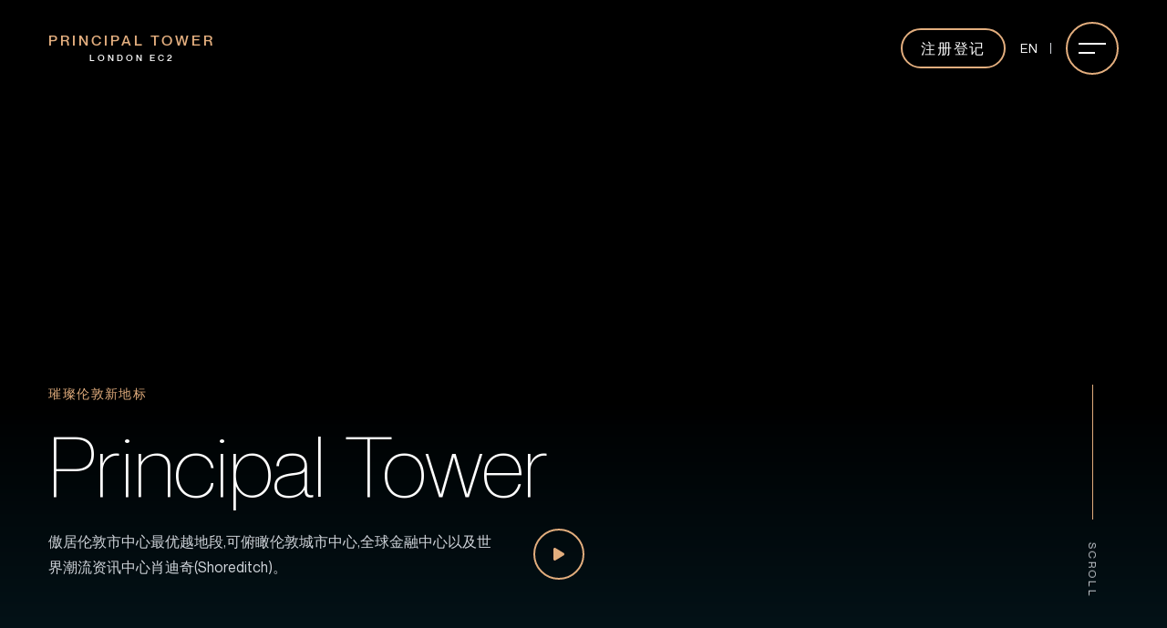

--- FILE ---
content_type: text/html; charset=utf-8
request_url: https://principaltower.com/cn
body_size: 10978
content:
<!DOCTYPE html><html lang="cn"><head><meta charSet="utf-8"/><meta name="viewport" content="width=device-width"/><link rel="canonical" href="https://www.principaltower.com/"/><link rel="shortcut icon" href="/favicon.ico"/><title>首页 | Principal Tower</title><meta name="description" content="傲居伦敦市中心最优越地段,可俯瞰伦敦城市中心,全球金融中心以及世界潮流资讯中心肖迪奇(Shoreditch)。"/><meta property="og:type" content="website"/><meta property="og:title" content="首页"/><meta property="og:description" content="傲居伦敦市中心最优越地段,可俯瞰伦敦城市中心,全球金融中心以及世界潮流资讯中心肖迪奇(Shoreditch)。"/><meta property="og:locale" content="en_IE"/><meta property="og:url" content="https://www.principaltower.com/"/><meta property="og:site_name" content="Principal Tower"/><meta property="og:image" content="/public/assets/exterior/exterior.jpg"/><meta property="og:image:alt" content="首页 | Principal Tower"/><meta property="og:image:width" content="1200"/><meta property="og:image:height" content="630"/><meta name="robots" content="index,follow"/><link rel="canonical" href="https://www.principaltower.com/"/><link rel="shortcut icon" href="/favicon.ico"/><meta name="next-head-count" content="19"/><script type="text/javascript" id="ga" data-nscript="beforeInteractive">(function(w,d,s,l,i){w[l]=w[l]||[];w[l].push({'gtm.start':
          new Date().getTime(),event:'gtm.js'});var f=d.getElementsByTagName(s)[0],
          j=d.createElement(s),dl=l!='dataLayer'?'&l='+l:'';j.async=true;j.src=
          'https://www.googletagmanager.com/gtm.js?id='+i+dl;f.parentNode.insertBefore(j,f);
          })(window,document,'script','dataLayer','GTM-M9SPSNW');</script><link rel="preload" href="/_next/static/css/6e86021e3d70cb05.css" as="style"/><link rel="stylesheet" href="/_next/static/css/6e86021e3d70cb05.css" data-n-g=""/><link rel="preload" href="/_next/static/css/83ce852154f24896.css" as="style"/><link rel="stylesheet" href="/_next/static/css/83ce852154f24896.css" data-n-p=""/><link rel="preload" href="/_next/static/css/7c25ef1d5cdc2eda.css" as="style"/><link rel="stylesheet" href="/_next/static/css/7c25ef1d5cdc2eda.css" data-n-p=""/><noscript data-n-css=""></noscript><script defer="" nomodule="" src="/_next/static/chunks/polyfills-c67a75d1b6f99dc8.js"></script><script src="/_next/static/chunks/webpack-ad3873dc8e14252f.js" defer=""></script><script src="/_next/static/chunks/framework-4556c45dd113b893.js" defer=""></script><script src="/_next/static/chunks/main-6084c6f9d2a6f02f.js" defer=""></script><script src="/_next/static/chunks/pages/_app-3532981811ae89b1.js" defer=""></script><script src="/_next/static/chunks/2cca2479-eea1f2243669ef75.js" defer=""></script><script src="/_next/static/chunks/c16184b3-f36fb50252d896ee.js" defer=""></script><script src="/_next/static/chunks/e8ab3f79-a8abe8afc2be3f67.js" defer=""></script><script src="/_next/static/chunks/786-51138d0e124c4c5c.js" defer=""></script><script src="/_next/static/chunks/682-0febb24b8908127a.js" defer=""></script><script src="/_next/static/chunks/688-2ecf891ace35c22f.js" defer=""></script><script src="/_next/static/chunks/pages/index-9a663cf57ef1ca13.js" defer=""></script><script src="/_next/static/WlvuZY0WrZjvqL_YM5uwS/_buildManifest.js" defer=""></script><script src="/_next/static/WlvuZY0WrZjvqL_YM5uwS/_ssgManifest.js" defer=""></script></head><body><noscript><iframe src="https://www.googletagmanager.com/ns.html?id=GTM-M9SPSNW" height="0" width="0" style="display:none;visibility:hidden"></iframe></noscript><div id="__next"><div id="main" data-scroll-container="true"><div class="absolute w-full py-8 z-30" data-scroll-section="true"><div class="fb-center wrapper"><a class="text-center" href="/cn"><p class="uppercase font-medium tracking-[3px] text-[12px] lg:text-base text-highlight">principal tower</p><p class="uppercase font-medium text-[8px] lg:text-[10px] tracking-[3px]">london ec2</p></a></div></div><div class="fixed w-full py-6 z-50 pointer-events-none"><div class="fb-center justify-end wrapper"><div class="fb-center space-x-4 pointer-events-auto"><div class="fb-center space-x-4" style="opacity:1"><button class="capitalize tracking-widest px-5 py-2 rounded-full border-2 border-highlight hover:bg-highlight hover:text-primary ransition-all duration-300">注册登记</button><div class="fb-center space-x-3 hide-in-mobile"><div><a href="/"><span class="relative block text-sm tracking-widest">EN</span></a></div><div class="w-[1px] h-3 bg-gray-300"></div></div></div><div class="relative w-[48px] h-[48px] lg:w-[58px] lg:h-[58px] rounded-full border-2 border-highlight cursor-pointer z-50"><div class="absolute top-[50%] left-[50%] -translate-x-[50%] -translate-y-[50%]"><span class="block h-[2px] bg-white origin-center" style="width:30px;transform:none"></span><span class="block h-[2px] w-[18px] bg-white origin-center mt-[8px]" style="width:18px;transform:none"></span></div></div></div></div></div><main style="opacity:1"><div class="h-screen" data-scroll-section="true"><div class="absolute top-0 left-0 right-0 bottom-1 overflow-hidden bg-black"><div class="video-container" data-scroll="true" data-scroll-speed="-5"></div></div><div class="absolute w-full left-0 bottom-0 z-10 bg-gradient-to-t from-primary pb-10 md:pb-20"><div class="wrapper flex justify-between"><div><span class="lead invisible textFadeIn">璀璨伦敦新地标</span><h1 class="page-title invisible textFadeIn">Principal Tower</h1><div class="md:flex md:space-x-8"><p class="desc max-w-[500px] invisible textFadeIn">傲居伦敦市中心最优越地段,可俯瞰伦敦城市中心,全球金融中心以及世界潮流资讯中心肖迪奇(Shoreditch)。</p><div class="cursor-pointer invisible playbtn inline-block md:hidden"></div><div class="hidden md:block invisible playbtn"></div></div></div><div class="hidden lg:block relative mr-7 invisible scrollbar-reveal"><div class="w-[1px] h-[68%] bg-highlight"></div><p class="absolute bottom-12 text-gray-300 uppercase tracking-[3px] text-xs origin-left rotate-90 scroll">scroll</p></div></div></div></div><div class="relative"><section class="lg:h-[80vh] relative" data-scroll-section="true"><div class="wrapper space-y-4 relative py-[100px] lg:py-0 lg:absolute lg:top-0 lg:left-0 lg:right-0 lg:bottom-0 flex flex-col justify-center lg:fb-center lg:flex-row lg:justify-between"><div class="relative overflow-hidden w-auto h-auto lg:absolute lg:left-[50%] lg:-translate-x-[50%]"><div class="relative w-[300px] lg:max-w-[400px] lg:max-h-[550px] invisible image-reveal"><span style="box-sizing:border-box;display:block;overflow:hidden;width:initial;height:initial;background:none;opacity:1;border:0;margin:0;padding:0;position:relative"><span style="box-sizing:border-box;display:block;width:initial;height:initial;background:none;opacity:1;border:0;margin:0;padding:0;padding-top:176.21145374449338%"></span><img alt="Principal Tower" src="[data-uri]" decoding="async" data-nimg="responsive" style="position:absolute;top:0;left:0;bottom:0;right:0;box-sizing:border-box;padding:0;border:none;margin:auto;display:block;width:0;height:0;min-width:100%;max-width:100%;min-height:100%;max-height:100%"/><noscript><img alt="Principal Tower" sizes="100vw" srcSet="/_next/image?url=%2F_next%2Fstatic%2Fmedia%2Ftower2.1829ca88.jpg&amp;w=640&amp;q=75 640w, /_next/image?url=%2F_next%2Fstatic%2Fmedia%2Ftower2.1829ca88.jpg&amp;w=750&amp;q=75 750w, /_next/image?url=%2F_next%2Fstatic%2Fmedia%2Ftower2.1829ca88.jpg&amp;w=828&amp;q=75 828w, /_next/image?url=%2F_next%2Fstatic%2Fmedia%2Ftower2.1829ca88.jpg&amp;w=1080&amp;q=75 1080w, /_next/image?url=%2F_next%2Fstatic%2Fmedia%2Ftower2.1829ca88.jpg&amp;w=1200&amp;q=75 1200w, /_next/image?url=%2F_next%2Fstatic%2Fmedia%2Ftower2.1829ca88.jpg&amp;w=1920&amp;q=75 1920w, /_next/image?url=%2F_next%2Fstatic%2Fmedia%2Ftower2.1829ca88.jpg&amp;w=2048&amp;q=75 2048w, /_next/image?url=%2F_next%2Fstatic%2Fmedia%2Ftower2.1829ca88.jpg&amp;w=3840&amp;q=75 3840w" src="/_next/image?url=%2F_next%2Fstatic%2Fmedia%2Ftower2.1829ca88.jpg&amp;w=3840&amp;q=75" decoding="async" data-nimg="responsive" style="position:absolute;top:0;left:0;bottom:0;right:0;box-sizing:border-box;padding:0;border:none;margin:auto;display:block;width:0;height:0;min-width:100%;max-width:100%;min-height:100%;max-height:100%" loading="lazy"/></noscript></span></div></div><div class="absolute w-full lg:w-[360px] h-full lg:h-[650px] fb-center justify-center lg:left-[50%] lg:-translate-x-[50%]"><div class="absolute top-0 left-0 right-0 bottom-0 bg-primary invisible curtain-reveal"></div></div><div class="relative pt-4 lg:pt-0 lg:max-w-[550px] lg:-top-[120px] z-10 space-y-2" data-scroll="true" data-scroll-speed="1"><span class="lead invisible locationSectionFadeIn">伦敦市中心的优越位置</span><h2 class="section-title invisible locationSectionFadeIn">一线地利 优越之最</h2></div><div class="relative lg:max-w-[350px] z-10 lg:-bottom-32 lg:right-0 space-y-10" data-scroll="true" data-scroll-speed="1"><p class="desc text-white invisible locationSectionFadeIn">Principal Tower 即将跻身周围一众地标景点, 如“小黄瓜”, “起司刨”(利德賀大厦), “对讲机”(Walkie Talkie), 重新定义伦敦著名天际线。</p><div class="invisible btnFade"><a target="_self" rel="noopener noreferrer" href="/cn/location"><button class="fb-center space-x-4 uppercase text-sm"><span class="tracking-widest">黄金地段</span><div class="relative fb-center"><div style="transform:none"><svg width="40" height="18" viewBox="0 0 40 18" fill="none" xmlns="http://www.w3.org/2000/svg"><path d="M31 0.749999L39.6 8.65L40 9.05L39.6 9.35L31 17.25L30.5 16.75L38.5 9.35L-3.4532e-07 9.35L-3.75918e-07 8.65L38.5 8.65L30.5 1.25L31 0.749999Z" fill="#E3AE7E"></path></svg></div><div class="w-[56px] h-[56px] border-2 rounded-full border-highlight absolute left-[38%]"></div></div></button></a></div></div></div></section><section class="relative lg:h-[80vh] bg-secondary-300" data-scroll-section="true"><div class="relative lg:h-full lg:fb-center lg:flex-row-reverse"><div class="relative w-full overflow-hidden lg:h-full lg:w-[50%] bg-primary"><div data-scroll="true" data-scroll-speed="-2" class="relative h-[380px] md:h-[500px] lg:h-full lg:w-[100%]"><div class="absolute top-0 left-0 right-0 bottom-0 bg-black z-10 designer-curtain"></div><div class="relative h-[380px] md:h-[500px] lg:h-full lg:w-[100%] building-reveal"><span style="box-sizing:border-box;display:block;overflow:hidden;width:initial;height:initial;background:none;opacity:1;border:0;margin:0;padding:0;position:absolute;top:0;left:0;bottom:0;right:0"><img alt="principal tower" src="[data-uri]" decoding="async" data-nimg="fill" style="position:absolute;top:0;left:0;bottom:0;right:0;box-sizing:border-box;padding:0;border:none;margin:auto;display:block;width:0;height:0;min-width:100%;max-width:100%;min-height:100%;max-height:100%;object-fit:cover"/><noscript><img alt="principal tower" sizes="100vw" srcSet="/_next/image?url=%2F_next%2Fstatic%2Fmedia%2Fpt2.04e40546.jpg&amp;w=640&amp;q=75 640w, /_next/image?url=%2F_next%2Fstatic%2Fmedia%2Fpt2.04e40546.jpg&amp;w=750&amp;q=75 750w, /_next/image?url=%2F_next%2Fstatic%2Fmedia%2Fpt2.04e40546.jpg&amp;w=828&amp;q=75 828w, /_next/image?url=%2F_next%2Fstatic%2Fmedia%2Fpt2.04e40546.jpg&amp;w=1080&amp;q=75 1080w, /_next/image?url=%2F_next%2Fstatic%2Fmedia%2Fpt2.04e40546.jpg&amp;w=1200&amp;q=75 1200w, /_next/image?url=%2F_next%2Fstatic%2Fmedia%2Fpt2.04e40546.jpg&amp;w=1920&amp;q=75 1920w, /_next/image?url=%2F_next%2Fstatic%2Fmedia%2Fpt2.04e40546.jpg&amp;w=2048&amp;q=75 2048w, /_next/image?url=%2F_next%2Fstatic%2Fmedia%2Fpt2.04e40546.jpg&amp;w=3840&amp;q=75 3840w" src="/_next/image?url=%2F_next%2Fstatic%2Fmedia%2Fpt2.04e40546.jpg&amp;w=3840&amp;q=75" decoding="async" data-nimg="fill" style="position:absolute;top:0;left:0;bottom:0;right:0;box-sizing:border-box;padding:0;border:none;margin:auto;display:block;width:0;height:0;min-width:100%;max-width:100%;min-height:100%;max-height:100%;object-fit:cover" loading="lazy"/></noscript></span></div></div></div><div class="relative lg:w-[50%]"></div></div><div class="wrapper pt-10 pb-24 lg:absolute lg:py-0 lg:top-0 lg:left-0 lg:right-0 lg:bottom-0 lg:fb-center"><div class="space-y-2"><span class="lead invisible designerTextFadeIn">A Foster + Partners design</span><h2 class="section-title max-w-[450px] invisible designerTextFadeIn">名师打造 享誉国际</h2><p class="desc pt-2 pb-8 lg:max-w-[450px] invisible designerTextFadeIn">Principal Tower 由世界著名建筑事务所 Foster+Partners 执掌设计, 高端的建筑展现出贵族的低调奢华与优雅。</p><div class="invisible ArchibtnFadeIn"><a target="_self" rel="noopener noreferrer" href="/cn/architecture"><button class="fb-center space-x-4 uppercase text-sm"><span class="tracking-widest">建筑设计</span><div class="relative fb-center"><div style="transform:none"><svg width="40" height="18" viewBox="0 0 40 18" fill="none" xmlns="http://www.w3.org/2000/svg"><path d="M31 0.749999L39.6 8.65L40 9.05L39.6 9.35L31 17.25L30.5 16.75L38.5 9.35L-3.4532e-07 9.35L-3.75918e-07 8.65L38.5 8.65L30.5 1.25L31 0.749999Z" fill="#E3AE7E"></path></svg></div><div class="w-[56px] h-[56px] border-2 rounded-full border-highlight absolute left-[38%]"></div></div></button></a></div></div></div></section><section class="py-[100px] lg:py-[150px]" data-scroll-section="true"><div class="wrapper"><div class="space-y-2"><span class="lead invisible amenityTextFadeIn">世界级设施与服务</span><h2 class="section-title max-w-[500px] lg:pb-4 invisible amenityTextFadeIn">摄人气派 由外而内</h2></div><div class="lg:flex lg:justify-between"><p class="desc max-w-[500px] pt-4 pb-8 lg:py-0 invisible amenityTextFadeIn">体验设备齐全的室内和室外豪华设施, 享受无微不至的高端生活格调。</p><div class="invisible AmenitybtnFadeIn"><a target="_self" rel="noopener noreferrer" href="/cn/lifestyle"><button class="fb-center space-x-4 uppercase text-sm"><span class="tracking-widest">生活设施</span><div class="relative fb-center"><div style="transform:none"><svg width="40" height="18" viewBox="0 0 40 18" fill="none" xmlns="http://www.w3.org/2000/svg"><path d="M31 0.749999L39.6 8.65L40 9.05L39.6 9.35L31 17.25L30.5 16.75L38.5 9.35L-3.4532e-07 9.35L-3.75918e-07 8.65L38.5 8.65L30.5 1.25L31 0.749999Z" fill="#E3AE7E"></path></svg></div><div class="w-[56px] h-[56px] border-2 rounded-full border-highlight absolute left-[38%]"></div></div></button></a></div></div></div></section><div class="wrapper border-t border-white border-opacity-20 py-8 lg:py-14" data-scroll-section="true"><div class="lg:flex justify-between"><div class="flex flex-col items-center lg:items-start"><nav><ul class="flex justify-center flex-wrap space-x-6 leading-10 lg:leading-none"><li><div><a class="capitalize text-sm cursor-pointer"><span>首页</span></a><div class="relative h-[1px] w-full overflow-hidden"><div class="h-[1px] w-full bg-white" style="transform-origin:bottom right;transform:scaleX(0) translateZ(0)"></div></div></div></li><li><div><a class="capitalize text-sm cursor-pointer"><span>黄金地段</span></a><div class="relative h-[1px] w-full overflow-hidden"><div class="h-[1px] w-full bg-white" style="transform-origin:bottom right;transform:scaleX(0) translateZ(0)"></div></div></div></li><li><div><a class="capitalize text-sm cursor-pointer"><span>建筑设计</span></a><div class="relative h-[1px] w-full overflow-hidden"><div class="h-[1px] w-full bg-white" style="transform-origin:bottom right;transform:scaleX(0) translateZ(0)"></div></div></div></li><li><div><a class="capitalize text-sm cursor-pointer"><span>生活设施</span></a><div class="relative h-[1px] w-full overflow-hidden"><div class="h-[1px] w-full bg-white" style="transform-origin:bottom right;transform:scaleX(0) translateZ(0)"></div></div></div></li><li><div><a class="capitalize text-sm cursor-pointer"><span>頂層公寓</span></a><div class="relative h-[1px] w-full overflow-hidden"><div class="h-[1px] w-full bg-white" style="transform-origin:bottom right;transform:scaleX(0) translateZ(0)"></div></div></div></li><li><div><a class="capitalize text-sm cursor-pointer"><span>在售房型</span></a><div class="relative h-[1px] w-full overflow-hidden"><div class="h-[1px] w-full bg-white" style="transform-origin:bottom right;transform:scaleX(0) translateZ(0)"></div></div></div></li><li><div><a class="capitalize text-sm cursor-pointer"><span>联系我们</span></a><div class="relative h-[1px] w-full overflow-hidden"><div class="h-[1px] w-full bg-white" style="transform-origin:bottom right;transform:scaleX(0) translateZ(0)"></div></div></div></li><li><div><a class="capitalize text-sm cursor-pointer"><span>注册登记</span></a><div class="relative h-[1px] w-full overflow-hidden"><div class="h-[1px] w-full bg-white" style="transform-origin:bottom right;transform:scaleX(0) translateZ(0)"></div></div></div></li></ul></nav><div class="py-4 space-x-8 fb-center lg:py-6"><div class="relative w-[100px] h-auto"><a href="https://www.concordpacific.com" rel="noopener noreferrer" target="_blank"><span style="box-sizing:border-box;display:block;overflow:hidden;width:initial;height:initial;background:none;opacity:1;border:0;margin:0;padding:0;position:relative"><span style="box-sizing:border-box;display:block;width:initial;height:initial;background:none;opacity:1;border:0;margin:0;padding:0;padding-top:24.567474048442904%"></span><img alt="Concord Pacific Logo" src="[data-uri]" decoding="async" data-nimg="responsive" style="position:absolute;top:0;left:0;bottom:0;right:0;box-sizing:border-box;padding:0;border:none;margin:auto;display:block;width:0;height:0;min-width:100%;max-width:100%;min-height:100%;max-height:100%;object-fit:contain"/><noscript><img alt="Concord Pacific Logo" sizes="100vw" srcSet="/_next/image?url=%2F_next%2Fstatic%2Fmedia%2Fconcord.59f40390.png&amp;w=640&amp;q=75 640w, /_next/image?url=%2F_next%2Fstatic%2Fmedia%2Fconcord.59f40390.png&amp;w=750&amp;q=75 750w, /_next/image?url=%2F_next%2Fstatic%2Fmedia%2Fconcord.59f40390.png&amp;w=828&amp;q=75 828w, /_next/image?url=%2F_next%2Fstatic%2Fmedia%2Fconcord.59f40390.png&amp;w=1080&amp;q=75 1080w, /_next/image?url=%2F_next%2Fstatic%2Fmedia%2Fconcord.59f40390.png&amp;w=1200&amp;q=75 1200w, /_next/image?url=%2F_next%2Fstatic%2Fmedia%2Fconcord.59f40390.png&amp;w=1920&amp;q=75 1920w, /_next/image?url=%2F_next%2Fstatic%2Fmedia%2Fconcord.59f40390.png&amp;w=2048&amp;q=75 2048w, /_next/image?url=%2F_next%2Fstatic%2Fmedia%2Fconcord.59f40390.png&amp;w=3840&amp;q=75 3840w" src="/_next/image?url=%2F_next%2Fstatic%2Fmedia%2Fconcord.59f40390.png&amp;w=3840&amp;q=75" decoding="async" data-nimg="responsive" style="position:absolute;top:0;left:0;bottom:0;right:0;box-sizing:border-box;padding:0;border:none;margin:auto;display:block;width:0;height:0;min-width:100%;max-width:100%;min-height:100%;max-height:100%;object-fit:contain" loading="lazy"/></noscript></span></a></div><div class="relative w-[150px] h-auto"><a href="https://www.brookfieldproperties.com/" rel="noopener noreferrer" target="_blank"><span style="box-sizing:border-box;display:block;overflow:hidden;width:initial;height:initial;background:none;opacity:1;border:0;margin:0;padding:0;position:relative"><span style="box-sizing:border-box;display:block;width:initial;height:initial;background:none;opacity:1;border:0;margin:0;padding:0;padding-top:25.984251968503933%"></span><img alt="Brookfield Properties Logo" src="[data-uri]" decoding="async" data-nimg="responsive" style="position:absolute;top:0;left:0;bottom:0;right:0;box-sizing:border-box;padding:0;border:none;margin:auto;display:block;width:0;height:0;min-width:100%;max-width:100%;min-height:100%;max-height:100%;object-fit:contain"/><noscript><img alt="Brookfield Properties Logo" sizes="100vw" srcSet="/_next/image?url=%2F_next%2Fstatic%2Fmedia%2Fbrookfield.ecef8a23.png&amp;w=640&amp;q=75 640w, /_next/image?url=%2F_next%2Fstatic%2Fmedia%2Fbrookfield.ecef8a23.png&amp;w=750&amp;q=75 750w, /_next/image?url=%2F_next%2Fstatic%2Fmedia%2Fbrookfield.ecef8a23.png&amp;w=828&amp;q=75 828w, /_next/image?url=%2F_next%2Fstatic%2Fmedia%2Fbrookfield.ecef8a23.png&amp;w=1080&amp;q=75 1080w, /_next/image?url=%2F_next%2Fstatic%2Fmedia%2Fbrookfield.ecef8a23.png&amp;w=1200&amp;q=75 1200w, /_next/image?url=%2F_next%2Fstatic%2Fmedia%2Fbrookfield.ecef8a23.png&amp;w=1920&amp;q=75 1920w, /_next/image?url=%2F_next%2Fstatic%2Fmedia%2Fbrookfield.ecef8a23.png&amp;w=2048&amp;q=75 2048w, /_next/image?url=%2F_next%2Fstatic%2Fmedia%2Fbrookfield.ecef8a23.png&amp;w=3840&amp;q=75 3840w" src="/_next/image?url=%2F_next%2Fstatic%2Fmedia%2Fbrookfield.ecef8a23.png&amp;w=3840&amp;q=75" decoding="async" data-nimg="responsive" style="position:absolute;top:0;left:0;bottom:0;right:0;box-sizing:border-box;padding:0;border:none;margin:auto;display:block;width:0;height:0;min-width:100%;max-width:100%;min-height:100%;max-height:100%;object-fit:contain" loading="lazy"/></noscript></span></a></div><div class="relative w-[46px] h-auto"><a href="https://w1developments.com/" rel="noopener noreferrer" target="_blank"><span style="box-sizing:border-box;display:block;overflow:hidden;width:initial;height:initial;background:none;opacity:1;border:0;margin:0;padding:0;position:relative"><span style="box-sizing:border-box;display:block;width:initial;height:initial;background:none;opacity:1;border:0;margin:0;padding:0;padding-top:121.8978102189781%"></span><img alt="W1 Developments Logo" src="[data-uri]" decoding="async" data-nimg="responsive" style="position:absolute;top:0;left:0;bottom:0;right:0;box-sizing:border-box;padding:0;border:none;margin:auto;display:block;width:0;height:0;min-width:100%;max-width:100%;min-height:100%;max-height:100%;object-fit:contain"/><noscript><img alt="W1 Developments Logo" sizes="100vw" srcSet="/_next/image?url=%2F_next%2Fstatic%2Fmedia%2Fw1.e5b12e39.png&amp;w=640&amp;q=75 640w, /_next/image?url=%2F_next%2Fstatic%2Fmedia%2Fw1.e5b12e39.png&amp;w=750&amp;q=75 750w, /_next/image?url=%2F_next%2Fstatic%2Fmedia%2Fw1.e5b12e39.png&amp;w=828&amp;q=75 828w, /_next/image?url=%2F_next%2Fstatic%2Fmedia%2Fw1.e5b12e39.png&amp;w=1080&amp;q=75 1080w, /_next/image?url=%2F_next%2Fstatic%2Fmedia%2Fw1.e5b12e39.png&amp;w=1200&amp;q=75 1200w, /_next/image?url=%2F_next%2Fstatic%2Fmedia%2Fw1.e5b12e39.png&amp;w=1920&amp;q=75 1920w, /_next/image?url=%2F_next%2Fstatic%2Fmedia%2Fw1.e5b12e39.png&amp;w=2048&amp;q=75 2048w, /_next/image?url=%2F_next%2Fstatic%2Fmedia%2Fw1.e5b12e39.png&amp;w=3840&amp;q=75 3840w" src="/_next/image?url=%2F_next%2Fstatic%2Fmedia%2Fw1.e5b12e39.png&amp;w=3840&amp;q=75" decoding="async" data-nimg="responsive" style="position:absolute;top:0;left:0;bottom:0;right:0;box-sizing:border-box;padding:0;border:none;margin:auto;display:block;width:0;height:0;min-width:100%;max-width:100%;min-height:100%;max-height:100%;object-fit:contain" loading="lazy"/></noscript></span></a></div></div></div><div class="flex flex-col-reverse items-center lg:flex-col lg:items-end"><p class="uppercase text-xs tracking-wide">©<!-- -->2025<!-- --> Principal Place Residential Limited.</p><div class="flex space-x-4 py-6 lg:py-5"><a href="/files/GDPR.pdf" class="text-sm text-gray-300" target="_blank" rel="noopener noreferrer">隐私条款</a><button class="text-sm text-gray-300 cursor-pointer">Cookie 偏好设置</button><a href="https://www.haxlab.com" rel="noopener noreferrer" target="_blank" class="text-sm text-gray-300">Website by Haxlab</a></div><div class="flex space-x-3 "><a class="flex justify-center flex-wrap p-1 bg-white text-black rounded-full" rel="noopener noreferrer" target="_blank" href="https://www.facebook.com/principaltower/"><svg aria-hidden="true" focusable="false" data-prefix="fab" data-icon="facebook-f" class="svg-inline--fa fa-facebook-f w-4" role="img" xmlns="http://www.w3.org/2000/svg" viewBox="0 0 320 512"><path fill="currentColor" d="M279.14 288l14.22-92.66h-88.91v-60.13c0-25.35 12.42-50.06 52.24-50.06h40.42V6.26S260.43 0 225.36 0c-73.22 0-121.08 44.38-121.08 124.72v70.62H22.89V288h81.39v224h100.17V288z"></path></svg></a><a class="flex justify-center flex-wrap p-1 bg-white text-black rounded-full" rel="noopener noreferrer" target="_blank" href="https://www.instagram.com/principaltower/"><svg aria-hidden="true" focusable="false" data-prefix="fab" data-icon="instagram" class="svg-inline--fa fa-instagram w-4" role="img" xmlns="http://www.w3.org/2000/svg" viewBox="0 0 448 512"><path fill="currentColor" d="M224.1 141c-63.6 0-114.9 51.3-114.9 114.9s51.3 114.9 114.9 114.9S339 319.5 339 255.9 287.7 141 224.1 141zm0 189.6c-41.1 0-74.7-33.5-74.7-74.7s33.5-74.7 74.7-74.7 74.7 33.5 74.7 74.7-33.6 74.7-74.7 74.7zm146.4-194.3c0 14.9-12 26.8-26.8 26.8-14.9 0-26.8-12-26.8-26.8s12-26.8 26.8-26.8 26.8 12 26.8 26.8zm76.1 27.2c-1.7-35.9-9.9-67.7-36.2-93.9-26.2-26.2-58-34.4-93.9-36.2-37-2.1-147.9-2.1-184.9 0-35.8 1.7-67.6 9.9-93.9 36.1s-34.4 58-36.2 93.9c-2.1 37-2.1 147.9 0 184.9 1.7 35.9 9.9 67.7 36.2 93.9s58 34.4 93.9 36.2c37 2.1 147.9 2.1 184.9 0 35.9-1.7 67.7-9.9 93.9-36.2 26.2-26.2 34.4-58 36.2-93.9 2.1-37 2.1-147.8 0-184.8zM398.8 388c-7.8 19.6-22.9 34.7-42.6 42.6-29.5 11.7-99.5 9-132.1 9s-102.7 2.6-132.1-9c-19.6-7.8-34.7-22.9-42.6-42.6-11.7-29.5-9-99.5-9-132.1s-2.6-102.7 9-132.1c7.8-19.6 22.9-34.7 42.6-42.6 29.5-11.7 99.5-9 132.1-9s102.7-2.6 132.1 9c19.6 7.8 34.7 22.9 42.6 42.6 11.7 29.5 9 99.5 9 132.1s2.7 102.7-9 132.1z"></path></svg></a></div></div></div></div></div></main></div></div><script id="__NEXT_DATA__" type="application/json">{"props":{"pageProps":{"_nextI18Next":{"initialI18nStore":{"cn":{"common":{"play":"播放视频","download":"下载详细资料","gallery":"项目图鉴","gallery.desc":"Principal Tower 项目图鉴欣赏"},"home":{"home":"首页","hero.lead":"璀璨伦敦新地标","hero.title":"Principal Tower","hero.desc":"傲居伦敦市中心最优越地段,可俯瞰伦敦城市中心,全球金融中心以及世界潮流资讯中心肖迪奇(Shoreditch)。","location.lead":"伦敦市中心的优越位置","location.title":"一线地利 优越之最","location.desc":"Principal Tower 即将跻身周围一众地标景点, 如“小黄瓜”, “起司刨”(利德賀大厦), “对讲机”(Walkie Talkie), 重新定义伦敦著名天际线。","designer.lead":"A Foster + Partners design","designer.title":"名师打造 享誉国际","designer.desc":"Principal Tower 由世界著名建筑事务所 Foster+Partners 执掌设计, 高端的建筑展现出贵族的低调奢华与优雅。","lifestyle.lead":"世界级设施与服务","lifestyle.title":"摄人气派 由外而内","lifestyle.desc":"体验设备齐全的室内和室外豪华设施, 享受无微不至的高端生活格调。","location":"黄金地段","architecture":"建筑设计","amenity":"生活设施"},"footer":{"home":"首页","location":"黄金地段","architecture":"建筑设计","penthouse":"頂層公寓","lifestyle":"生活设施","availability":"在售房型","contact":"联系我们","register":"注册登记","privacy":"隐私条款","Cookie Preferences":"Cookie 偏好设置"}},"en":{"common":{"play":"Play Video","download":"download specification","gallery":"Gallery","gallery.desc":"Beautiful project image gallery of Principal Tower London EC2"},"home":{"home":"Home","hero.lead":"the brilliance of london","hero.title":"Principal Tower","hero.desc":"Principal Tower enjoys a prestigious location overlooking the heart of the City of London, the top global financial centre, and Shoreditch, the trend-setting capital of the world.","location.lead":"a principal address","location.title":"Prestigious location at the heart of London","location.desc":"Joining other landmarks in the City such as The Gherkin, The Cheesegrater (Leadenhall Building) and the Walkie-Talkie (20 Fenchurch Street), Principal Tower has become a world-class building in the iconic skyline of London.","designer.lead":"creation of a masterpiece","designer.title":"A Foster + Partners design","designer.desc":"Designed by Foster + Partners, Principal Tower signifies the epitome of understated elegance.","lifestyle.lead":"world-class amenities","lifestyle.title":"Transform the everyday","lifestyle.desc":"Experience the well-appointed indoor and outdoor luxury amenities focused on your wellbeing.","location":"location","architecture":"architecture design","amenity":"amenities \u0026 interiors"},"footer":{"home":"home","location":"location","architecture":"architecture","penthouse":"penthouse","lifestyle":"Amenities \u0026 Interior","availability":"availability","contact":"contact","register":"register","privacy":"Privacy \u0026 Terms","Cookie Preferences":"Cookie Preferences"}}},"initialLocale":"cn","ns":["common","home","footer"],"userConfig":{"i18n":{"locales":["en","cn"],"defaultLocale":"en"},"default":{"i18n":{"locales":["en","cn"],"defaultLocale":"en"}}}},"upperRow":[{"src":"/_next/static/media/homeupper-1.fa252b31.jpg","height":900,"width":1350,"blurDataURL":"[data-uri]","blurWidth":8,"blurHeight":5},{"src":"/_next/static/media/homeupper-2.87e3cdc4.jpg","height":900,"width":1350,"blurDataURL":"[data-uri]","blurWidth":8,"blurHeight":5},{"src":"/_next/static/media/homeupper-3.6223593e.jpg","height":833,"width":1250,"blurDataURL":"[data-uri]","blurWidth":8,"blurHeight":5},{"src":"/_next/static/media/homeupper-4.92bd3c46.jpg","height":900,"width":1350,"blurDataURL":"[data-uri]","blurWidth":8,"blurHeight":5},{"src":"/_next/static/media/homeupper-5.d1ad8ac5.jpg","height":900,"width":1350,"blurDataURL":"[data-uri]","blurWidth":8,"blurHeight":5},{"src":"/_next/static/media/homeupper-6.22a8d2d3.jpg","height":900,"width":1350,"blurDataURL":"[data-uri]","blurWidth":8,"blurHeight":5},{"src":"/_next/static/media/homeupper-7.17367098.jpg","height":833,"width":1250,"blurDataURL":"[data-uri]","blurWidth":8,"blurHeight":5},{"src":"/_next/static/media/homeupper-8.ca0942be.jpg","height":833,"width":1250,"blurDataURL":"[data-uri]","blurWidth":8,"blurHeight":5},{"src":"/_next/static/media/homeupper-9.de251893.jpg","height":833,"width":1250,"blurDataURL":"[data-uri]","blurWidth":8,"blurHeight":5},{"src":"/_next/static/media/homeupper-10.c7a44af4.jpg","height":833,"width":1250,"blurDataURL":"[data-uri]","blurWidth":8,"blurHeight":5},{"src":"/_next/static/media/homeupper-11.3e1074ce.jpg","height":833,"width":1250,"blurDataURL":"[data-uri]","blurWidth":8,"blurHeight":5},{"src":"/_next/static/media/homeupper-12.6a0395ac.jpg","height":900,"width":1350,"blurDataURL":"[data-uri]","blurWidth":8,"blurHeight":5},{"src":"/_next/static/media/homeupper-13.b40cb45a.jpg","height":833,"width":1250,"blurDataURL":"[data-uri]","blurWidth":8,"blurHeight":5},{"src":"/_next/static/media/homeupper-14.c300f4c6.jpg","height":833,"width":1250,"blurDataURL":"[data-uri]","blurWidth":8,"blurHeight":5},{"src":"/_next/static/media/homeupper-15.de63268e.jpg","height":1079,"width":1350,"blurDataURL":"[data-uri]","blurWidth":8,"blurHeight":6},{"src":"/_next/static/media/homeupper-16.dd9eef8a.jpg","height":900,"width":1350,"blurDataURL":"[data-uri]","blurWidth":8,"blurHeight":5},{"src":"/_next/static/media/homeupper-17.0097491b.jpg","height":695,"width":1042,"blurDataURL":"[data-uri]","blurWidth":8,"blurHeight":5},{"src":"/_next/static/media/homeupper-18.acc4263d.jpg","height":695,"width":1042,"blurDataURL":"[data-uri]","blurWidth":8,"blurHeight":5}],"bottomRow":[{"src":"/_next/static/media/homelower-2.c10af66f.jpg","height":600,"width":400,"blurDataURL":"[data-uri]","blurWidth":5,"blurHeight":8},{"src":"/_next/static/media/homelower-3.2bed0014.jpg","height":2738,"width":1826,"blurDataURL":"[data-uri]","blurWidth":5,"blurHeight":8},{"src":"/_next/static/media/homelower-4.33ec0088.jpg","height":600,"width":400,"blurDataURL":"[data-uri]","blurWidth":5,"blurHeight":8},{"src":"/_next/static/media/homelower-5.dc717426.jpg","height":500,"width":750,"blurDataURL":"[data-uri]","blurWidth":8,"blurHeight":5},{"src":"/_next/static/media/homelower-6.d0abfd0c.jpg","height":563,"width":750,"blurDataURL":"[data-uri]","blurWidth":8,"blurHeight":6},{"src":"/_next/static/media/homelower-7.e918a2e5.jpg","height":1125,"width":900,"blurDataURL":"[data-uri]","blurWidth":6,"blurHeight":8},{"src":"/_next/static/media/homelower-8.507e8d8d.jpg","height":900,"width":1350,"blurDataURL":"[data-uri]","blurWidth":8,"blurHeight":5},{"src":"/_next/static/media/homelower-9.27241511.jpg","height":1350,"width":900,"blurDataURL":"[data-uri]","blurWidth":5,"blurHeight":8},{"src":"/_next/static/media/homelower-10.2b448965.jpg","height":1124,"width":750,"blurDataURL":"[data-uri]","blurWidth":5,"blurHeight":8},{"src":"/_next/static/media/homelower-11.77668e3a.jpg","height":1124,"width":750,"blurDataURL":"[data-uri]","blurWidth":5,"blurHeight":8},{"src":"/_next/static/media/homelower-12.4cf3eeb1.jpg","height":1124,"width":750,"blurDataURL":"[data-uri]","blurWidth":5,"blurHeight":8},{"src":"/_next/static/media/homelower-13.71a91a1d.jpg","height":1349,"width":900,"blurDataURL":"[data-uri]","blurWidth":5,"blurHeight":8},{"src":"/_next/static/media/homelower-14.9d0abb8f.jpg","height":600,"width":400,"blurDataURL":"[data-uri]","blurWidth":5,"blurHeight":8},{"src":"/_next/static/media/homelower-15.b1a4a8e0.jpg","height":1349,"width":900,"blurDataURL":"[data-uri]","blurWidth":5,"blurHeight":8},{"src":"/_next/static/media/homelower-16.2575eeb5.jpg","height":500,"width":750,"blurDataURL":"[data-uri]","blurWidth":8,"blurHeight":5},{"src":"/_next/static/media/homelower-17.413cc1b4.jpg","height":500,"width":750,"blurDataURL":"[data-uri]","blurWidth":8,"blurHeight":5},{"src":"/_next/static/media/homelower-18.1be86e8c.jpg","height":2738,"width":1826,"blurDataURL":"[data-uri]","blurWidth":5,"blurHeight":8},{"src":"/_next/static/media/homelower-19.7dfec92b.jpg","height":600,"width":400,"blurDataURL":"[data-uri]","blurWidth":5,"blurHeight":8},{"src":"/_next/static/media/homelower-20.5cef0ce6.jpg","height":1095,"width":1163,"blurDataURL":"[data-uri]","blurWidth":8,"blurHeight":8},{"src":"/_next/static/media/homelower-21.1cf22a82.jpg","height":1123,"width":1436,"blurDataURL":"[data-uri]","blurWidth":8,"blurHeight":6},{"src":"/_next/static/media/homelower-22.81ed28ec.jpg","height":2586,"width":1742,"blurDataURL":"[data-uri]","blurWidth":5,"blurHeight":8},{"src":"/_next/static/media/homelower-23.c26bc350.jpg","height":1580,"width":900,"blurDataURL":"[data-uri]","blurWidth":5,"blurHeight":8},{"src":"/_next/static/media/homelower-24.4dfb9206.jpg","height":616,"width":750,"blurDataURL":"[data-uri]","blurWidth":8,"blurHeight":7},{"src":"/_next/static/media/homelower-25.37e3cd6f.jpg","height":1024,"width":581,"blurDataURL":"[data-uri]","blurWidth":5,"blurHeight":8},{"src":"/_next/static/media/homelower-26.dc69f7c7.jpg","height":1348,"width":900,"blurDataURL":"[data-uri]","blurWidth":5,"blurHeight":8}],"ptTower":{"src":"/_next/static/media/tower2.1829ca88.jpg","height":1200,"width":681,"blurDataURL":"[data-uri]","blurWidth":5,"blurHeight":8},"ptExterior":{"src":"/_next/static/media/pt2.04e40546.jpg","height":1555,"width":2000,"blurDataURL":"[data-uri]","blurWidth":8,"blurHeight":6}},"__N_SSG":true},"page":"/","query":{},"buildId":"WlvuZY0WrZjvqL_YM5uwS","isFallback":false,"gsp":true,"locale":"cn","locales":["en","cn"],"defaultLocale":"en","scriptLoader":[]}</script><div id="portal"></div></body></html>

--- FILE ---
content_type: application/javascript; charset=UTF-8
request_url: https://principaltower.com/_next/static/chunks/e8ab3f79-a8abe8afc2be3f67.js
body_size: 26847
content:
(self.webpackChunk_N_E=self.webpackChunk_N_E||[]).push([[433],{9521:function(t,e){!function(t){"use strict";function e(t,e){t.prototype=Object.create(e.prototype),t.prototype.constructor=t,t.__proto__=e}function r(t){if(void 0===t)throw new ReferenceError("this hasn't been initialised - super() hasn't been called");return t}var i,n,s,a,o,u,h,f,l,c,p,_={autoSleep:120,force3D:"auto",nullTargetWarn:1,units:{lineHeight:""}},d={duration:.5,overwrite:!1,delay:0},m=1e8,g=1/m,v=2*Math.PI,y=v/4,T=0,x=Math.sqrt,w=Math.cos,b=Math.sin,M=function(t){return"string"===typeof t},k=function(t){return"function"===typeof t},O=function(t){return"number"===typeof t},C=function(t){return"undefined"===typeof t},A=function(t){return"object"===typeof t},D=function(t){return!1!==t},E=function(){return"undefined"!==typeof window},P=function(t){return k(t)||M(t)},S="function"===typeof ArrayBuffer&&ArrayBuffer.isView||function(){},R=Array.isArray,z=/(?:-?\.?\d|\.)+/gi,F=/[-+=.]*\d+[.e\-+]*\d*[e\-+]*\d*/g,B=/[-+=.]*\d+[.e-]*\d*[a-z%]*/g,L=/[-+=.]*\d+\.?\d*(?:e-|e\+)?\d*/gi,I=/[+-]=-?[.\d]+/,Y=/[^,'"\[\]\s]+/gi,N=/^[+\-=e\s\d]*\d+[.\d]*([a-z]*|%)\s*$/i,U={},X={},q=function(t){return(X=yt(t,U))&&Lr},V=function(t,e){return console.warn("Invalid property",t,"set to",e,"Missing plugin? gsap.registerPlugin()")},j=function(t,e){return!e&&console.warn(t)},Q=function(t,e){return t&&(U[t]=e)&&X&&(X[t]=e)||U},G=function(){return 0},W={suppressEvents:!0,isStart:!0,kill:!1},H={suppressEvents:!0,kill:!1},Z={suppressEvents:!0},$={},J=[],K={},tt={},et={},rt=30,it=[],nt="",st=function(t){var e,r,i=t[0];if(A(i)||k(i)||(t=[t]),!(e=(i._gsap||{}).harness)){for(r=it.length;r--&&!it[r].targetTest(i););e=it[r]}for(r=t.length;r--;)t[r]&&(t[r]._gsap||(t[r]._gsap=new Ge(t[r],e)))||t.splice(r,1);return t},at=function(t){return t._gsap||st(re(t))[0]._gsap},ot=function(t,e,r){return(r=t[e])&&k(r)?t[e]():C(r)&&t.getAttribute&&t.getAttribute(e)||r},ut=function(t,e){return(t=t.split(",")).forEach(e)||t},ht=function(t){return Math.round(1e5*t)/1e5||0},ft=function(t){return Math.round(1e7*t)/1e7||0},lt=function(t,e){var r=e.charAt(0),i=parseFloat(e.substr(2));return t=parseFloat(t),"+"===r?t+i:"-"===r?t-i:"*"===r?t*i:t/i},ct=function(t,e){for(var r=e.length,i=0;t.indexOf(e[i])<0&&++i<r;);return i<r},pt=function(){var t,e,r=J.length,i=J.slice(0);for(K={},J.length=0,t=0;t<r;t++)(e=i[t])&&e._lazy&&(e.render(e._lazy[0],e._lazy[1],!0)._lazy=0)},_t=function(t,e,r,i){J.length&&!n&&pt(),t.render(e,r,i||n&&e<0&&(t._initted||t._startAt)),J.length&&!n&&pt()},dt=function(t){var e=parseFloat(t);return(e||0===e)&&(t+"").match(Y).length<2?e:M(t)?t.trim():t},mt=function(t){return t},gt=function(t,e){for(var r in e)r in t||(t[r]=e[r]);return t},vt=function(t){return function(e,r){for(var i in r)i in e||"duration"===i&&t||"ease"===i||(e[i]=r[i])}},yt=function(t,e){for(var r in e)t[r]=e[r];return t},Tt=function t(e,r){for(var i in r)"__proto__"!==i&&"constructor"!==i&&"prototype"!==i&&(e[i]=A(r[i])?t(e[i]||(e[i]={}),r[i]):r[i]);return e},xt=function(t,e){var r,i={};for(r in t)r in e||(i[r]=t[r]);return i},wt=function(t){var e=t.parent||a,r=t.keyframes?vt(R(t.keyframes)):gt;if(D(t.inherit))for(;e;)r(t,e.vars.defaults),e=e.parent||e._dp;return t},bt=function(t,e){for(var r=t.length,i=r===e.length;i&&r--&&t[r]===e[r];);return r<0},Mt=function(t,e,r,i,n){void 0===r&&(r="_first"),void 0===i&&(i="_last");var s,a=t[i];if(n)for(s=e[n];a&&a[n]>s;)a=a._prev;return a?(e._next=a._next,a._next=e):(e._next=t[r],t[r]=e),e._next?e._next._prev=e:t[i]=e,e._prev=a,e.parent=e._dp=t,e},kt=function(t,e,r,i){void 0===r&&(r="_first"),void 0===i&&(i="_last");var n=e._prev,s=e._next;n?n._next=s:t[r]===e&&(t[r]=s),s?s._prev=n:t[i]===e&&(t[i]=n),e._next=e._prev=e.parent=null},Ot=function(t,e){t.parent&&(!e||t.parent.autoRemoveChildren)&&t.parent.remove&&t.parent.remove(t),t._act=0},Ct=function(t,e){if(t&&(!e||e._end>t._dur||e._start<0))for(var r=t;r;)r._dirty=1,r=r.parent;return t},At=function(t){for(var e=t.parent;e&&e.parent;)e._dirty=1,e.totalDuration(),e=e.parent;return t},Dt=function(t,e,r,i){return t._startAt&&(n?t._startAt.revert(H):t.vars.immediateRender&&!t.vars.autoRevert||t._startAt.render(e,!0,i))},Et=function t(e){return!e||e._ts&&t(e.parent)},Pt=function(t){return t._repeat?St(t._tTime,t=t.duration()+t._rDelay)*t:0},St=function(t,e){var r=Math.floor(t/=e);return t&&r===t?r-1:r},Rt=function(t,e){return(t-e._start)*e._ts+(e._ts>=0?0:e._dirty?e.totalDuration():e._tDur)},zt=function(t){return t._end=ft(t._start+(t._tDur/Math.abs(t._ts||t._rts||g)||0))},Ft=function(t,e){var r=t._dp;return r&&r.smoothChildTiming&&t._ts&&(t._start=ft(r._time-(t._ts>0?e/t._ts:((t._dirty?t.totalDuration():t._tDur)-e)/-t._ts)),zt(t),r._dirty||Ct(r,t)),t},Bt=function(t,e){var r;if((e._time||e._initted&&!e._dur)&&(r=Rt(t.rawTime(),e),(!e._dur||Zt(0,e.totalDuration(),r)-e._tTime>g)&&e.render(r,!0)),Ct(t,e)._dp&&t._initted&&t._time>=t._dur&&t._ts){if(t._dur<t.duration())for(r=t;r._dp;)r.rawTime()>=0&&r.totalTime(r._tTime),r=r._dp;t._zTime=-g}},Lt=function(t,e,r,i){return e.parent&&Ot(e),e._start=ft((O(r)?r:r||t!==a?Gt(t,r,e):t._time)+e._delay),e._end=ft(e._start+(e.totalDuration()/Math.abs(e.timeScale())||0)),Mt(t,e,"_first","_last",t._sort?"_start":0),Ut(e)||(t._recent=e),i||Bt(t,e),t._ts<0&&Ft(t,t._tTime),t},It=function(t,e){return(U.ScrollTrigger||V("scrollTrigger",e))&&U.ScrollTrigger.create(e,t)},Yt=function(t,e,r,i,s){return rr(t,e,s),t._initted?!r&&t._pt&&!n&&(t._dur&&!1!==t.vars.lazy||!t._dur&&t.vars.lazy)&&l!==Se.frame?(J.push(t),t._lazy=[s,i],1):void 0:1},Nt=function t(e){var r=e.parent;return r&&r._ts&&r._initted&&!r._lock&&(r.rawTime()<0||t(r))},Ut=function(t){var e=t.data;return"isFromStart"===e||"isStart"===e},Xt=function(t,e,r,i){var s,a,o,u=t.ratio,h=e<0||!e&&(!t._start&&Nt(t)&&(t._initted||!Ut(t))||(t._ts<0||t._dp._ts<0)&&!Ut(t))?0:1,f=t._rDelay,l=0;if(f&&t._repeat&&(l=Zt(0,t._tDur,e),a=St(l,f),t._yoyo&&1&a&&(h=1-h),a!==St(t._tTime,f)&&(u=1-h,t.vars.repeatRefresh&&t._initted&&t.invalidate())),h!==u||n||i||t._zTime===g||!e&&t._zTime){if(!t._initted&&Yt(t,e,i,r,l))return;for(o=t._zTime,t._zTime=e||(r?g:0),r||(r=e&&!o),t.ratio=h,t._from&&(h=1-h),t._time=0,t._tTime=l,s=t._pt;s;)s.r(h,s.d),s=s._next;e<0&&Dt(t,e,r,!0),t._onUpdate&&!r&&ye(t,"onUpdate"),l&&t._repeat&&!r&&t.parent&&ye(t,"onRepeat"),(e>=t._tDur||e<0)&&t.ratio===h&&(h&&Ot(t,1),r||n||(ye(t,h?"onComplete":"onReverseComplete",!0),t._prom&&t._prom()))}else t._zTime||(t._zTime=e)},qt=function(t,e,r){var i;if(r>e)for(i=t._first;i&&i._start<=r;){if("isPause"===i.data&&i._start>e)return i;i=i._next}else for(i=t._last;i&&i._start>=r;){if("isPause"===i.data&&i._start<e)return i;i=i._prev}},Vt=function(t,e,r,i){var n=t._repeat,s=ft(e)||0,a=t._tTime/t._tDur;return a&&!i&&(t._time*=s/t._dur),t._dur=s,t._tDur=n?n<0?1e10:ft(s*(n+1)+t._rDelay*n):s,a>0&&!i&&Ft(t,t._tTime=t._tDur*a),t.parent&&zt(t),r||Ct(t.parent,t),t},jt=function(t){return t instanceof He?Ct(t):Vt(t,t._dur)},Qt={_start:0,endTime:G,totalDuration:G},Gt=function t(e,r,i){var n,s,a,o=e.labels,u=e._recent||Qt,h=e.duration()>=m?u.endTime(!1):e._dur;return M(r)&&(isNaN(r)||r in o)?(s=r.charAt(0),a="%"===r.substr(-1),n=r.indexOf("="),"<"===s||">"===s?(n>=0&&(r=r.replace(/=/,"")),("<"===s?u._start:u.endTime(u._repeat>=0))+(parseFloat(r.substr(1))||0)*(a?(n<0?u:i).totalDuration()/100:1)):n<0?(r in o||(o[r]=h),o[r]):(s=parseFloat(r.charAt(n-1)+r.substr(n+1)),a&&i&&(s=s/100*(R(i)?i[0]:i).totalDuration()),n>1?t(e,r.substr(0,n-1),i)+s:h+s)):null==r?h:+r},Wt=function(t,e,r){var i,n,s=O(e[1]),a=(s?2:1)+(t<2?0:1),o=e[a];if(s&&(o.duration=e[1]),o.parent=r,t){for(i=o,n=r;n&&!("immediateRender"in i);)i=n.vars.defaults||{},n=D(n.vars.inherit)&&n.parent;o.immediateRender=D(i.immediateRender),t<2?o.runBackwards=1:o.startAt=e[a-1]}return new hr(e[0],o,e[a+1])},Ht=function(t,e){return t||0===t?e(t):e},Zt=function(t,e,r){return r<t?t:r>e?e:r},$t=function(t,e){return M(t)&&(e=N.exec(t))?e[1]:""},Jt=function(t,e,r){return Ht(r,(function(r){return Zt(t,e,r)}))},Kt=[].slice,te=function(t,e){return t&&A(t)&&"length"in t&&(!e&&!t.length||t.length-1 in t&&A(t[0]))&&!t.nodeType&&t!==o},ee=function(t,e,r){return void 0===r&&(r=[]),t.forEach((function(t){var i;return M(t)&&!e||te(t,1)?(i=r).push.apply(i,re(t)):r.push(t)}))||r},re=function(t,e,r){return s&&!e&&s.selector?s.selector(t):!M(t)||r||!u&&Re()?R(t)?ee(t,r):te(t)?Kt.call(t,0):t?[t]:[]:Kt.call((e||h).querySelectorAll(t),0)},ie=function(t){return t=re(t)[0]||j("Invalid scope")||{},function(e){var r=t.current||t.nativeElement||t;return re(e,r.querySelectorAll?r:r===t?j("Invalid scope")||h.createElement("div"):t)}},ne=function(t){return t.sort((function(){return.5-Math.random()}))},se=function(t){if(k(t))return t;var e=A(t)?t:{each:t},r=Xe(e.ease),i=e.from||0,n=parseFloat(e.base)||0,s={},a=i>0&&i<1,o=isNaN(i)||a,u=e.axis,h=i,f=i;return M(i)?h=f={center:.5,edges:.5,end:1}[i]||0:!a&&o&&(h=i[0],f=i[1]),function(t,a,l){var c,p,_,d,g,v,y,T,w,b=(l||e).length,M=s[b];if(!M){if(!(w="auto"===e.grid?0:(e.grid||[1,m])[1])){for(y=-m;y<(y=l[w++].getBoundingClientRect().left)&&w<b;);w--}for(M=s[b]=[],c=o?Math.min(w,b)*h-.5:i%w,p=w===m?0:o?b*f/w-.5:i/w|0,y=0,T=m,v=0;v<b;v++)_=v%w-c,d=p-(v/w|0),M[v]=g=u?Math.abs("y"===u?d:_):x(_*_+d*d),g>y&&(y=g),g<T&&(T=g);"random"===i&&ne(M),M.max=y-T,M.min=T,M.v=b=(parseFloat(e.amount)||parseFloat(e.each)*(w>b?b-1:u?"y"===u?b/w:w:Math.max(w,b/w))||0)*("edges"===i?-1:1),M.b=b<0?n-b:n,M.u=$t(e.amount||e.each)||0,r=r&&b<0?Ne(r):r}return b=(M[t]-M.min)/M.max||0,ft(M.b+(r?r(b):b)*M.v)+M.u}},ae=function(t){var e=Math.pow(10,((t+"").split(".")[1]||"").length);return function(r){var i=ft(Math.round(parseFloat(r)/t)*t*e);return(i-i%1)/e+(O(r)?0:$t(r))}},oe=function(t,e){var r,i,n=R(t);return!n&&A(t)&&(r=n=t.radius||m,t.values?(t=re(t.values),(i=!O(t[0]))&&(r*=r)):t=ae(t.increment)),Ht(e,n?k(t)?function(e){return i=t(e),Math.abs(i-e)<=r?i:e}:function(e){for(var n,s,a=parseFloat(i?e.x:e),o=parseFloat(i?e.y:0),u=m,h=0,f=t.length;f--;)(n=i?(n=t[f].x-a)*n+(s=t[f].y-o)*s:Math.abs(t[f]-a))<u&&(u=n,h=f);return h=!r||u<=r?t[h]:e,i||h===e||O(e)?h:h+$t(e)}:ae(t))},ue=function(t,e,r,i){return Ht(R(t)?!e:!0===r?!!(r=0):!i,(function(){return R(t)?t[~~(Math.random()*t.length)]:(r=r||1e-5)&&(i=r<1?Math.pow(10,(r+"").length-2):1)&&Math.floor(Math.round((t-r/2+Math.random()*(e-t+.99*r))/r)*r*i)/i}))},he=function(){for(var t=arguments.length,e=new Array(t),r=0;r<t;r++)e[r]=arguments[r];return function(t){return e.reduce((function(t,e){return e(t)}),t)}},fe=function(t,e){return function(r){return t(parseFloat(r))+(e||$t(r))}},le=function(t,e,r){return me(t,e,0,1,r)},ce=function(t,e,r){return Ht(r,(function(r){return t[~~e(r)]}))},pe=function t(e,r,i){var n=r-e;return R(e)?ce(e,t(0,e.length),r):Ht(i,(function(t){return(n+(t-e)%n)%n+e}))},_e=function t(e,r,i){var n=r-e,s=2*n;return R(e)?ce(e,t(0,e.length-1),r):Ht(i,(function(t){return e+((t=(s+(t-e)%s)%s||0)>n?s-t:t)}))},de=function(t){for(var e,r,i,n,s=0,a="";~(e=t.indexOf("random(",s));)i=t.indexOf(")",e),n="["===t.charAt(e+7),r=t.substr(e+7,i-e-7).match(n?Y:z),a+=t.substr(s,e-s)+ue(n?r:+r[0],n?0:+r[1],+r[2]||1e-5),s=i+1;return a+t.substr(s,t.length-s)},me=function(t,e,r,i,n){var s=e-t,a=i-r;return Ht(n,(function(e){return r+((e-t)/s*a||0)}))},ge=function t(e,r,i,n){var s=isNaN(e+r)?0:function(t){return(1-t)*e+t*r};if(!s){var a,o,u,h,f,l=M(e),c={};if(!0===i&&(n=1)&&(i=null),l)e={p:e},r={p:r};else if(R(e)&&!R(r)){for(u=[],h=e.length,f=h-2,o=1;o<h;o++)u.push(t(e[o-1],e[o]));h--,s=function(t){t*=h;var e=Math.min(f,~~t);return u[e](t-e)},i=r}else n||(e=yt(R(e)?[]:{},e));if(!u){for(a in r)Ke.call(c,e,a,"get",r[a]);s=function(t){return vr(t,c)||(l?e.p:e)}}}return Ht(i,s)},ve=function(t,e,r){var i,n,s,a=t.labels,o=m;for(i in a)(n=a[i]-e)<0===!!r&&n&&o>(n=Math.abs(n))&&(s=i,o=n);return s},ye=function(t,e,r){var i,n,a,o=t.vars,u=o[e],h=s,f=t._ctx;if(u)return i=o[e+"Params"],n=o.callbackScope||t,r&&J.length&&pt(),f&&(s=f),a=i?u.apply(n,i):u.call(n),s=h,a},Te=function(t){return Ot(t),t.scrollTrigger&&t.scrollTrigger.kill(!!n),t.progress()<1&&ye(t,"onInterrupt"),t},xe=[],we=function(t){if(E()&&t){var e=(t=!t.name&&t.default||t).name,r=k(t),i=e&&!r&&t.init?function(){this._props=[]}:t,n={init:G,render:vr,add:Ke,kill:Tr,modifier:yr,rawVars:0},s={targetTest:0,get:0,getSetter:_r,aliases:{},register:0};if(Re(),t!==i){if(tt[e])return;gt(i,gt(xt(t,n),s)),yt(i.prototype,yt(n,xt(t,s))),tt[i.prop=e]=i,t.targetTest&&(it.push(i),$[e]=1),e=("css"===e?"CSS":e.charAt(0).toUpperCase()+e.substr(1))+"Plugin"}Q(e,i),t.register&&t.register(Lr,i,br)}else t&&xe.push(t)},be=255,Me={aqua:[0,be,be],lime:[0,be,0],silver:[192,192,192],black:[0,0,0],maroon:[128,0,0],teal:[0,128,128],blue:[0,0,be],navy:[0,0,128],white:[be,be,be],olive:[128,128,0],yellow:[be,be,0],orange:[be,165,0],gray:[128,128,128],purple:[128,0,128],green:[0,128,0],red:[be,0,0],pink:[be,192,203],cyan:[0,be,be],transparent:[be,be,be,0]},ke=function(t,e,r){return(6*(t+=t<0?1:t>1?-1:0)<1?e+(r-e)*t*6:t<.5?r:3*t<2?e+(r-e)*(2/3-t)*6:e)*be+.5|0},Oe=function(t,e,r){var i,n,s,a,o,u,h,f,l,c,p=t?O(t)?[t>>16,t>>8&be,t&be]:0:Me.black;if(!p){if(","===t.substr(-1)&&(t=t.substr(0,t.length-1)),Me[t])p=Me[t];else if("#"===t.charAt(0)){if(t.length<6&&(i=t.charAt(1),n=t.charAt(2),s=t.charAt(3),t="#"+i+i+n+n+s+s+(5===t.length?t.charAt(4)+t.charAt(4):"")),9===t.length)return[(p=parseInt(t.substr(1,6),16))>>16,p>>8&be,p&be,parseInt(t.substr(7),16)/255];p=[(t=parseInt(t.substr(1),16))>>16,t>>8&be,t&be]}else if("hsl"===t.substr(0,3))if(p=c=t.match(z),e){if(~t.indexOf("="))return p=t.match(F),r&&p.length<4&&(p[3]=1),p}else a=+p[0]%360/360,o=+p[1]/100,i=2*(u=+p[2]/100)-(n=u<=.5?u*(o+1):u+o-u*o),p.length>3&&(p[3]*=1),p[0]=ke(a+1/3,i,n),p[1]=ke(a,i,n),p[2]=ke(a-1/3,i,n);else p=t.match(z)||Me.transparent;p=p.map(Number)}return e&&!c&&(i=p[0]/be,n=p[1]/be,s=p[2]/be,u=((h=Math.max(i,n,s))+(f=Math.min(i,n,s)))/2,h===f?a=o=0:(l=h-f,o=u>.5?l/(2-h-f):l/(h+f),a=h===i?(n-s)/l+(n<s?6:0):h===n?(s-i)/l+2:(i-n)/l+4,a*=60),p[0]=~~(a+.5),p[1]=~~(100*o+.5),p[2]=~~(100*u+.5)),r&&p.length<4&&(p[3]=1),p},Ce=function(t){var e=[],r=[],i=-1;return t.split(De).forEach((function(t){var n=t.match(B)||[];e.push.apply(e,n),r.push(i+=n.length+1)})),e.c=r,e},Ae=function(t,e,r){var i,n,s,a,o="",u=(t+o).match(De),h=e?"hsla(":"rgba(",f=0;if(!u)return t;if(u=u.map((function(t){return(t=Oe(t,e,1))&&h+(e?t[0]+","+t[1]+"%,"+t[2]+"%,"+t[3]:t.join(","))+")"})),r&&(s=Ce(t),(i=r.c).join(o)!==s.c.join(o)))for(a=(n=t.replace(De,"1").split(B)).length-1;f<a;f++)o+=n[f]+(~i.indexOf(f)?u.shift()||h+"0,0,0,0)":(s.length?s:u.length?u:r).shift());if(!n)for(a=(n=t.split(De)).length-1;f<a;f++)o+=n[f]+u[f];return o+n[a]},De=function(){var t,e="(?:\\b(?:(?:rgb|rgba|hsl|hsla)\\(.+?\\))|\\B#(?:[0-9a-f]{3,4}){1,2}\\b";for(t in Me)e+="|"+t+"\\b";return new RegExp(e+")","gi")}(),Ee=/hsl[a]?\(/,Pe=function(t){var e,r=t.join(" ");if(De.lastIndex=0,De.test(r))return e=Ee.test(r),t[1]=Ae(t[1],e),t[0]=Ae(t[0],e,Ce(t[1])),!0},Se=function(){var t,e,r,i,n,s,a=Date.now,l=500,c=33,_=a(),d=_,m=1e3/240,g=m,v=[],y=function r(o){var u,h,f,p,y=a()-d,T=!0===o;if(y>l&&(_+=y-c),((u=(f=(d+=y)-_)-g)>0||T)&&(p=++i.frame,n=f-1e3*i.time,i.time=f/=1e3,g+=u+(u>=m?4:m-u),h=1),T||(t=e(r)),h)for(s=0;s<v.length;s++)v[s](f,n,p,o)};return i={time:0,frame:0,tick:function(){y(!0)},deltaRatio:function(t){return n/(1e3/(t||60))},wake:function(){f&&(!u&&E()&&(o=u=window,h=o.document||{},U.gsap=Lr,(o.gsapVersions||(o.gsapVersions=[])).push(Lr.version),q(X||o.GreenSockGlobals||!o.gsap&&o||{}),r=o.requestAnimationFrame,xe.forEach(we)),t&&i.sleep(),e=r||function(t){return setTimeout(t,g-1e3*i.time+1|0)},p=1,y(2))},sleep:function(){(r?o.cancelAnimationFrame:clearTimeout)(t),p=0,e=G},lagSmoothing:function(t,e){l=t||1/0,c=Math.min(e||33,l)},fps:function(t){m=1e3/(t||240),g=1e3*i.time+m},add:function(t,e,r){var n=e?function(e,r,s,a){t(e,r,s,a),i.remove(n)}:t;return i.remove(t),v[r?"unshift":"push"](n),Re(),n},remove:function(t,e){~(e=v.indexOf(t))&&v.splice(e,1)&&s>=e&&s--},_listeners:v}}(),Re=function(){return!p&&Se.wake()},ze={},Fe=/^[\d.\-M][\d.\-,\s]/,Be=/["']/g,Le=function(t){for(var e,r,i,n={},s=t.substr(1,t.length-3).split(":"),a=s[0],o=1,u=s.length;o<u;o++)r=s[o],e=o!==u-1?r.lastIndexOf(","):r.length,i=r.substr(0,e),n[a]=isNaN(i)?i.replace(Be,"").trim():+i,a=r.substr(e+1).trim();return n},Ie=function(t){var e=t.indexOf("(")+1,r=t.indexOf(")"),i=t.indexOf("(",e);return t.substring(e,~i&&i<r?t.indexOf(")",r+1):r)},Ye=function(t){var e=(t+"").split("("),r=ze[e[0]];return r&&e.length>1&&r.config?r.config.apply(null,~t.indexOf("{")?[Le(e[1])]:Ie(t).split(",").map(dt)):ze._CE&&Fe.test(t)?ze._CE("",t):r},Ne=function(t){return function(e){return 1-t(1-e)}},Ue=function t(e,r){for(var i,n=e._first;n;)n instanceof He?t(n,r):!n.vars.yoyoEase||n._yoyo&&n._repeat||n._yoyo===r||(n.timeline?t(n.timeline,r):(i=n._ease,n._ease=n._yEase,n._yEase=i,n._yoyo=r)),n=n._next},Xe=function(t,e){return t&&(k(t)?t:ze[t]||Ye(t))||e},qe=function(t,e,r,i){void 0===r&&(r=function(t){return 1-e(1-t)}),void 0===i&&(i=function(t){return t<.5?e(2*t)/2:1-e(2*(1-t))/2});var n,s={easeIn:e,easeOut:r,easeInOut:i};return ut(t,(function(t){for(var e in ze[t]=U[t]=s,ze[n=t.toLowerCase()]=r,s)ze[n+("easeIn"===e?".in":"easeOut"===e?".out":".inOut")]=ze[t+"."+e]=s[e]})),s},Ve=function(t){return function(e){return e<.5?(1-t(1-2*e))/2:.5+t(2*(e-.5))/2}},je=function t(e,r,i){var n=r>=1?r:1,s=(i||(e?.3:.45))/(r<1?r:1),a=s/v*(Math.asin(1/n)||0),o=function(t){return 1===t?1:n*Math.pow(2,-10*t)*b((t-a)*s)+1},u="out"===e?o:"in"===e?function(t){return 1-o(1-t)}:Ve(o);return s=v/s,u.config=function(r,i){return t(e,r,i)},u},Qe=function t(e,r){void 0===r&&(r=1.70158);var i=function(t){return t?--t*t*((r+1)*t+r)+1:0},n="out"===e?i:"in"===e?function(t){return 1-i(1-t)}:Ve(i);return n.config=function(r){return t(e,r)},n};ut("Linear,Quad,Cubic,Quart,Quint,Strong",(function(t,e){var r=e<5?e+1:e;qe(t+",Power"+(r-1),e?function(t){return Math.pow(t,r)}:function(t){return t},(function(t){return 1-Math.pow(1-t,r)}),(function(t){return t<.5?Math.pow(2*t,r)/2:1-Math.pow(2*(1-t),r)/2}))})),ze.Linear.easeNone=ze.none=ze.Linear.easeIn,qe("Elastic",je("in"),je("out"),je()),function(t,e){var r=1/e,i=2*r,n=2.5*r,s=function(s){return s<r?t*s*s:s<i?t*Math.pow(s-1.5/e,2)+.75:s<n?t*(s-=2.25/e)*s+.9375:t*Math.pow(s-2.625/e,2)+.984375};qe("Bounce",(function(t){return 1-s(1-t)}),s)}(7.5625,2.75),qe("Expo",(function(t){return t?Math.pow(2,10*(t-1)):0})),qe("Circ",(function(t){return-(x(1-t*t)-1)})),qe("Sine",(function(t){return 1===t?1:1-w(t*y)})),qe("Back",Qe("in"),Qe("out"),Qe()),ze.SteppedEase=ze.steps=U.SteppedEase={config:function(t,e){void 0===t&&(t=1);var r=1/t,i=t+(e?0:1),n=e?1:0,s=1-g;return function(t){return((i*Zt(0,s,t)|0)+n)*r}}},d.ease=ze["quad.out"],ut("onComplete,onUpdate,onStart,onRepeat,onReverseComplete,onInterrupt",(function(t){return nt+=t+","+t+"Params,"}));var Ge=function(t,e){this.id=T++,t._gsap=this,this.target=t,this.harness=e,this.get=e?e.get:ot,this.set=e?e.getSetter:_r},We=function(){function t(t){this.vars=t,this._delay=+t.delay||0,(this._repeat=t.repeat===1/0?-2:t.repeat||0)&&(this._rDelay=t.repeatDelay||0,this._yoyo=!!t.yoyo||!!t.yoyoEase),this._ts=1,Vt(this,+t.duration,1,1),this.data=t.data,s&&(this._ctx=s,s.data.push(this)),p||Se.wake()}var e=t.prototype;return e.delay=function(t){return t||0===t?(this.parent&&this.parent.smoothChildTiming&&this.startTime(this._start+t-this._delay),this._delay=t,this):this._delay},e.duration=function(t){return arguments.length?this.totalDuration(this._repeat>0?t+(t+this._rDelay)*this._repeat:t):this.totalDuration()&&this._dur},e.totalDuration=function(t){return arguments.length?(this._dirty=0,Vt(this,this._repeat<0?t:(t-this._repeat*this._rDelay)/(this._repeat+1))):this._tDur},e.totalTime=function(t,e){if(Re(),!arguments.length)return this._tTime;var r=this._dp;if(r&&r.smoothChildTiming&&this._ts){for(Ft(this,t),!r._dp||r.parent||Bt(r,this);r&&r.parent;)r.parent._time!==r._start+(r._ts>=0?r._tTime/r._ts:(r.totalDuration()-r._tTime)/-r._ts)&&r.totalTime(r._tTime,!0),r=r.parent;!this.parent&&this._dp.autoRemoveChildren&&(this._ts>0&&t<this._tDur||this._ts<0&&t>0||!this._tDur&&!t)&&Lt(this._dp,this,this._start-this._delay)}return(this._tTime!==t||!this._dur&&!e||this._initted&&Math.abs(this._zTime)===g||!t&&!this._initted&&(this.add||this._ptLookup))&&(this._ts||(this._pTime=t),_t(this,t,e)),this},e.time=function(t,e){return arguments.length?this.totalTime(Math.min(this.totalDuration(),t+Pt(this))%(this._dur+this._rDelay)||(t?this._dur:0),e):this._time},e.totalProgress=function(t,e){return arguments.length?this.totalTime(this.totalDuration()*t,e):this.totalDuration()?Math.min(1,this._tTime/this._tDur):this.ratio},e.progress=function(t,e){return arguments.length?this.totalTime(this.duration()*(!this._yoyo||1&this.iteration()?t:1-t)+Pt(this),e):this.duration()?Math.min(1,this._time/this._dur):this.ratio},e.iteration=function(t,e){var r=this.duration()+this._rDelay;return arguments.length?this.totalTime(this._time+(t-1)*r,e):this._repeat?St(this._tTime,r)+1:1},e.timeScale=function(t){if(!arguments.length)return this._rts===-g?0:this._rts;if(this._rts===t)return this;var e=this.parent&&this._ts?Rt(this.parent._time,this):this._tTime;return this._rts=+t||0,this._ts=this._ps||t===-g?0:this._rts,this.totalTime(Zt(-Math.abs(this._delay),this._tDur,e),!0),zt(this),At(this)},e.paused=function(t){return arguments.length?(this._ps!==t&&(this._ps=t,t?(this._pTime=this._tTime||Math.max(-this._delay,this.rawTime()),this._ts=this._act=0):(Re(),this._ts=this._rts,this.totalTime(this.parent&&!this.parent.smoothChildTiming?this.rawTime():this._tTime||this._pTime,1===this.progress()&&Math.abs(this._zTime)!==g&&(this._tTime-=g)))),this):this._ps},e.startTime=function(t){if(arguments.length){this._start=t;var e=this.parent||this._dp;return e&&(e._sort||!this.parent)&&Lt(e,this,t-this._delay),this}return this._start},e.endTime=function(t){return this._start+(D(t)?this.totalDuration():this.duration())/Math.abs(this._ts||1)},e.rawTime=function(t){var e=this.parent||this._dp;return e?t&&(!this._ts||this._repeat&&this._time&&this.totalProgress()<1)?this._tTime%(this._dur+this._rDelay):this._ts?Rt(e.rawTime(t),this):this._tTime:this._tTime},e.revert=function(t){void 0===t&&(t=Z);var e=n;return n=t,(this._initted||this._startAt)&&(this.timeline&&this.timeline.revert(t),this.totalTime(-.01,t.suppressEvents)),"nested"!==this.data&&!1!==t.kill&&this.kill(),n=e,this},e.globalTime=function(t){for(var e=this,r=arguments.length?t:e.rawTime();e;)r=e._start+r/(e._ts||1),e=e._dp;return!this.parent&&this._sat?this._sat.vars.immediateRender?-1:this._sat.globalTime(t):r},e.repeat=function(t){return arguments.length?(this._repeat=t===1/0?-2:t,jt(this)):-2===this._repeat?1/0:this._repeat},e.repeatDelay=function(t){if(arguments.length){var e=this._time;return this._rDelay=t,jt(this),e?this.time(e):this}return this._rDelay},e.yoyo=function(t){return arguments.length?(this._yoyo=t,this):this._yoyo},e.seek=function(t,e){return this.totalTime(Gt(this,t),D(e))},e.restart=function(t,e){return this.play().totalTime(t?-this._delay:0,D(e))},e.play=function(t,e){return null!=t&&this.seek(t,e),this.reversed(!1).paused(!1)},e.reverse=function(t,e){return null!=t&&this.seek(t||this.totalDuration(),e),this.reversed(!0).paused(!1)},e.pause=function(t,e){return null!=t&&this.seek(t,e),this.paused(!0)},e.resume=function(){return this.paused(!1)},e.reversed=function(t){return arguments.length?(!!t!==this.reversed()&&this.timeScale(-this._rts||(t?-g:0)),this):this._rts<0},e.invalidate=function(){return this._initted=this._act=0,this._zTime=-g,this},e.isActive=function(){var t,e=this.parent||this._dp,r=this._start;return!(e&&!(this._ts&&this._initted&&e.isActive()&&(t=e.rawTime(!0))>=r&&t<this.endTime(!0)-g))},e.eventCallback=function(t,e,r){var i=this.vars;return arguments.length>1?(e?(i[t]=e,r&&(i[t+"Params"]=r),"onUpdate"===t&&(this._onUpdate=e)):delete i[t],this):i[t]},e.then=function(t){var e=this;return new Promise((function(r){var i=k(t)?t:mt,n=function(){var t=e.then;e.then=null,k(i)&&(i=i(e))&&(i.then||i===e)&&(e.then=t),r(i),e.then=t};e._initted&&1===e.totalProgress()&&e._ts>=0||!e._tTime&&e._ts<0?n():e._prom=n}))},e.kill=function(){Te(this)},t}();gt(We.prototype,{_time:0,_start:0,_end:0,_tTime:0,_tDur:0,_dirty:0,_repeat:0,_yoyo:!1,parent:null,_initted:!1,_rDelay:0,_ts:1,_dp:0,ratio:0,_zTime:-g,_prom:0,_ps:!1,_rts:1});var He=function(t){function i(e,i){var n;return void 0===e&&(e={}),(n=t.call(this,e)||this).labels={},n.smoothChildTiming=!!e.smoothChildTiming,n.autoRemoveChildren=!!e.autoRemoveChildren,n._sort=D(e.sortChildren),a&&Lt(e.parent||a,r(n),i),e.reversed&&n.reverse(),e.paused&&n.paused(!0),e.scrollTrigger&&It(r(n),e.scrollTrigger),n}e(i,t);var s=i.prototype;return s.to=function(t,e,r){return Wt(0,arguments,this),this},s.from=function(t,e,r){return Wt(1,arguments,this),this},s.fromTo=function(t,e,r,i){return Wt(2,arguments,this),this},s.set=function(t,e,r){return e.duration=0,e.parent=this,wt(e).repeatDelay||(e.repeat=0),e.immediateRender=!!e.immediateRender,new hr(t,e,Gt(this,r),1),this},s.call=function(t,e,r){return Lt(this,hr.delayedCall(0,t,e),r)},s.staggerTo=function(t,e,r,i,n,s,a){return r.duration=e,r.stagger=r.stagger||i,r.onComplete=s,r.onCompleteParams=a,r.parent=this,new hr(t,r,Gt(this,n)),this},s.staggerFrom=function(t,e,r,i,n,s,a){return r.runBackwards=1,wt(r).immediateRender=D(r.immediateRender),this.staggerTo(t,e,r,i,n,s,a)},s.staggerFromTo=function(t,e,r,i,n,s,a,o){return i.startAt=r,wt(i).immediateRender=D(i.immediateRender),this.staggerTo(t,e,i,n,s,a,o)},s.render=function(t,e,r){var i,s,o,u,h,f,l,c,p,_,d,m,v=this._time,y=this._dirty?this.totalDuration():this._tDur,T=this._dur,x=t<=0?0:ft(t),w=this._zTime<0!==t<0&&(this._initted||!T);if(this!==a&&x>y&&t>=0&&(x=y),x!==this._tTime||r||w){if(v!==this._time&&T&&(x+=this._time-v,t+=this._time-v),i=x,p=this._start,f=!(c=this._ts),w&&(T||(v=this._zTime),(t||!e)&&(this._zTime=t)),this._repeat){if(d=this._yoyo,h=T+this._rDelay,this._repeat<-1&&t<0)return this.totalTime(100*h+t,e,r);if(i=ft(x%h),x===y?(u=this._repeat,i=T):((u=~~(x/h))&&u===x/h&&(i=T,u--),i>T&&(i=T)),_=St(this._tTime,h),!v&&this._tTime&&_!==u&&this._tTime-_*h-this._dur<=0&&(_=u),d&&1&u&&(i=T-i,m=1),u!==_&&!this._lock){var b=d&&1&_,M=b===(d&&1&u);if(u<_&&(b=!b),v=b?0:T,this._lock=1,this.render(v||(m?0:ft(u*h)),e,!T)._lock=0,this._tTime=x,!e&&this.parent&&ye(this,"onRepeat"),this.vars.repeatRefresh&&!m&&(this.invalidate()._lock=1),v&&v!==this._time||f!==!this._ts||this.vars.onRepeat&&!this.parent&&!this._act)return this;if(T=this._dur,y=this._tDur,M&&(this._lock=2,v=b?T:-1e-4,this.render(v,!0),this.vars.repeatRefresh&&!m&&this.invalidate()),this._lock=0,!this._ts&&!f)return this;Ue(this,m)}}if(this._hasPause&&!this._forcing&&this._lock<2&&(l=qt(this,ft(v),ft(i)))&&(x-=i-(i=l._start)),this._tTime=x,this._time=i,this._act=!c,this._initted||(this._onUpdate=this.vars.onUpdate,this._initted=1,this._zTime=t,v=0),!v&&i&&!e&&!u&&(ye(this,"onStart"),this._tTime!==x))return this;if(i>=v&&t>=0)for(s=this._first;s;){if(o=s._next,(s._act||i>=s._start)&&s._ts&&l!==s){if(s.parent!==this)return this.render(t,e,r);if(s.render(s._ts>0?(i-s._start)*s._ts:(s._dirty?s.totalDuration():s._tDur)+(i-s._start)*s._ts,e,r),i!==this._time||!this._ts&&!f){l=0,o&&(x+=this._zTime=-g);break}}s=o}else{s=this._last;for(var k=t<0?t:i;s;){if(o=s._prev,(s._act||k<=s._end)&&s._ts&&l!==s){if(s.parent!==this)return this.render(t,e,r);if(s.render(s._ts>0?(k-s._start)*s._ts:(s._dirty?s.totalDuration():s._tDur)+(k-s._start)*s._ts,e,r||n&&(s._initted||s._startAt)),i!==this._time||!this._ts&&!f){l=0,o&&(x+=this._zTime=k?-g:g);break}}s=o}}if(l&&!e&&(this.pause(),l.render(i>=v?0:-g)._zTime=i>=v?1:-1,this._ts))return this._start=p,zt(this),this.render(t,e,r);this._onUpdate&&!e&&ye(this,"onUpdate",!0),(x===y&&this._tTime>=this.totalDuration()||!x&&v)&&(p!==this._start&&Math.abs(c)===Math.abs(this._ts)||this._lock||((t||!T)&&(x===y&&this._ts>0||!x&&this._ts<0)&&Ot(this,1),e||t<0&&!v||!x&&!v&&y||(ye(this,x===y&&t>=0?"onComplete":"onReverseComplete",!0),this._prom&&!(x<y&&this.timeScale()>0)&&this._prom())))}return this},s.add=function(t,e){var r=this;if(O(e)||(e=Gt(this,e,t)),!(t instanceof We)){if(R(t))return t.forEach((function(t){return r.add(t,e)})),this;if(M(t))return this.addLabel(t,e);if(!k(t))return this;t=hr.delayedCall(0,t)}return this!==t?Lt(this,t,e):this},s.getChildren=function(t,e,r,i){void 0===t&&(t=!0),void 0===e&&(e=!0),void 0===r&&(r=!0),void 0===i&&(i=-m);for(var n=[],s=this._first;s;)s._start>=i&&(s instanceof hr?e&&n.push(s):(r&&n.push(s),t&&n.push.apply(n,s.getChildren(!0,e,r)))),s=s._next;return n},s.getById=function(t){for(var e=this.getChildren(1,1,1),r=e.length;r--;)if(e[r].vars.id===t)return e[r]},s.remove=function(t){return M(t)?this.removeLabel(t):k(t)?this.killTweensOf(t):(kt(this,t),t===this._recent&&(this._recent=this._last),Ct(this))},s.totalTime=function(e,r){return arguments.length?(this._forcing=1,!this._dp&&this._ts&&(this._start=ft(Se.time-(this._ts>0?e/this._ts:(this.totalDuration()-e)/-this._ts))),t.prototype.totalTime.call(this,e,r),this._forcing=0,this):this._tTime},s.addLabel=function(t,e){return this.labels[t]=Gt(this,e),this},s.removeLabel=function(t){return delete this.labels[t],this},s.addPause=function(t,e,r){var i=hr.delayedCall(0,e||G,r);return i.data="isPause",this._hasPause=1,Lt(this,i,Gt(this,t))},s.removePause=function(t){var e=this._first;for(t=Gt(this,t);e;)e._start===t&&"isPause"===e.data&&Ot(e),e=e._next},s.killTweensOf=function(t,e,r){for(var i=this.getTweensOf(t,r),n=i.length;n--;)Ze!==i[n]&&i[n].kill(t,e);return this},s.getTweensOf=function(t,e){for(var r,i=[],n=re(t),s=this._first,a=O(e);s;)s instanceof hr?ct(s._targets,n)&&(a?(!Ze||s._initted&&s._ts)&&s.globalTime(0)<=e&&s.globalTime(s.totalDuration())>e:!e||s.isActive())&&i.push(s):(r=s.getTweensOf(n,e)).length&&i.push.apply(i,r),s=s._next;return i},s.tweenTo=function(t,e){e=e||{};var r,i=this,n=Gt(i,t),s=e,a=s.startAt,o=s.onStart,u=s.onStartParams,h=s.immediateRender,f=hr.to(i,gt({ease:e.ease||"none",lazy:!1,immediateRender:!1,time:n,overwrite:"auto",duration:e.duration||Math.abs((n-(a&&"time"in a?a.time:i._time))/i.timeScale())||g,onStart:function(){if(i.pause(),!r){var t=e.duration||Math.abs((n-(a&&"time"in a?a.time:i._time))/i.timeScale());f._dur!==t&&Vt(f,t,0,1).render(f._time,!0,!0),r=1}o&&o.apply(f,u||[])}},e));return h?f.render(0):f},s.tweenFromTo=function(t,e,r){return this.tweenTo(e,gt({startAt:{time:Gt(this,t)}},r))},s.recent=function(){return this._recent},s.nextLabel=function(t){return void 0===t&&(t=this._time),ve(this,Gt(this,t))},s.previousLabel=function(t){return void 0===t&&(t=this._time),ve(this,Gt(this,t),1)},s.currentLabel=function(t){return arguments.length?this.seek(t,!0):this.previousLabel(this._time+g)},s.shiftChildren=function(t,e,r){void 0===r&&(r=0);for(var i,n=this._first,s=this.labels;n;)n._start>=r&&(n._start+=t,n._end+=t),n=n._next;if(e)for(i in s)s[i]>=r&&(s[i]+=t);return Ct(this)},s.invalidate=function(e){var r=this._first;for(this._lock=0;r;)r.invalidate(e),r=r._next;return t.prototype.invalidate.call(this,e)},s.clear=function(t){void 0===t&&(t=!0);for(var e,r=this._first;r;)e=r._next,this.remove(r),r=e;return this._dp&&(this._time=this._tTime=this._pTime=0),t&&(this.labels={}),Ct(this)},s.totalDuration=function(t){var e,r,i,n=0,s=this,o=s._last,u=m;if(arguments.length)return s.timeScale((s._repeat<0?s.duration():s.totalDuration())/(s.reversed()?-t:t));if(s._dirty){for(i=s.parent;o;)e=o._prev,o._dirty&&o.totalDuration(),(r=o._start)>u&&s._sort&&o._ts&&!s._lock?(s._lock=1,Lt(s,o,r-o._delay,1)._lock=0):u=r,r<0&&o._ts&&(n-=r,(!i&&!s._dp||i&&i.smoothChildTiming)&&(s._start+=r/s._ts,s._time-=r,s._tTime-=r),s.shiftChildren(-r,!1,-Infinity),u=0),o._end>n&&o._ts&&(n=o._end),o=e;Vt(s,s===a&&s._time>n?s._time:n,1,1),s._dirty=0}return s._tDur},i.updateRoot=function(t){if(a._ts&&(_t(a,Rt(t,a)),l=Se.frame),Se.frame>=rt){rt+=_.autoSleep||120;var e=a._first;if((!e||!e._ts)&&_.autoSleep&&Se._listeners.length<2){for(;e&&!e._ts;)e=e._next;e||Se.sleep()}}},i}(We);gt(He.prototype,{_lock:0,_hasPause:0,_forcing:0});var Ze,$e,Je=function(t,e,r,i,n,s,a){var o,u,h,f,l,c,p,_,d=new br(this._pt,t,e,0,1,gr,null,n),m=0,g=0;for(d.b=r,d.e=i,r+="",(p=~(i+="").indexOf("random("))&&(i=de(i)),s&&(s(_=[r,i],t,e),r=_[0],i=_[1]),u=r.match(L)||[];o=L.exec(i);)f=o[0],l=i.substring(m,o.index),h?h=(h+1)%5:"rgba("===l.substr(-5)&&(h=1),f!==u[g++]&&(c=parseFloat(u[g-1])||0,d._pt={_next:d._pt,p:l||1===g?l:",",s:c,c:"="===f.charAt(1)?lt(c,f)-c:parseFloat(f)-c,m:h&&h<4?Math.round:0},m=L.lastIndex);return d.c=m<i.length?i.substring(m,i.length):"",d.fp=a,(I.test(i)||p)&&(d.e=0),this._pt=d,d},Ke=function(t,e,r,i,n,s,a,o,u,h){k(i)&&(i=i(n||0,t,s));var f,l=t[e],c="get"!==r?r:k(l)?u?t[e.indexOf("set")||!k(t["get"+e.substr(3)])?e:"get"+e.substr(3)](u):t[e]():l,p=k(l)?u?cr:lr:fr;if(M(i)&&(~i.indexOf("random(")&&(i=de(i)),"="===i.charAt(1)&&((f=lt(c,i)+($t(c)||0))||0===f)&&(i=f)),!h||c!==i||$e)return isNaN(c*i)||""===i?(!l&&!(e in t)&&V(e,i),Je.call(this,t,e,c,i,p,o||_.stringFilter,u)):(f=new br(this._pt,t,e,+c||0,i-(c||0),"boolean"===typeof l?mr:dr,0,p),u&&(f.fp=u),a&&f.modifier(a,this,t),this._pt=f)},tr=function(t,e,r,i,n){if(k(t)&&(t=ar(t,n,e,r,i)),!A(t)||t.style&&t.nodeType||R(t)||S(t))return M(t)?ar(t,n,e,r,i):t;var s,a={};for(s in t)a[s]=ar(t[s],n,e,r,i);return a},er=function(t,e,r,i,n,s){var a,o,u,h;if(tt[t]&&!1!==(a=new tt[t]).init(n,a.rawVars?e[t]:tr(e[t],i,n,s,r),r,i,s)&&(r._pt=o=new br(r._pt,n,t,0,1,a.render,a,0,a.priority),r!==c))for(u=r._ptLookup[r._targets.indexOf(n)],h=a._props.length;h--;)u[a._props[h]]=o;return a},rr=function t(e,r,s){var o,u,h,f,l,c,p,_,v,y,T,x,w,b=e.vars,M=b.ease,k=b.startAt,O=b.immediateRender,C=b.lazy,A=b.onUpdate,E=b.onUpdateParams,P=b.callbackScope,S=b.runBackwards,R=b.yoyoEase,z=b.keyframes,F=b.autoRevert,B=e._dur,L=e._startAt,I=e._targets,Y=e.parent,N=Y&&"nested"===Y.data?Y.vars.targets:I,U="auto"===e._overwrite&&!i,X=e.timeline;if(X&&(!z||!M)&&(M="none"),e._ease=Xe(M,d.ease),e._yEase=R?Ne(Xe(!0===R?M:R,d.ease)):0,R&&e._yoyo&&!e._repeat&&(R=e._yEase,e._yEase=e._ease,e._ease=R),e._from=!X&&!!b.runBackwards,!X||z&&!b.stagger){if(x=(_=I[0]?at(I[0]).harness:0)&&b[_.prop],o=xt(b,$),L&&(L._zTime<0&&L.progress(1),r<0&&S&&O&&!F?L.render(-1,!0):L.revert(S&&B?H:W),L._lazy=0),k){if(Ot(e._startAt=hr.set(I,gt({data:"isStart",overwrite:!1,parent:Y,immediateRender:!0,lazy:!L&&D(C),startAt:null,delay:0,onUpdate:A,onUpdateParams:E,callbackScope:P,stagger:0},k))),e._startAt._dp=0,e._startAt._sat=e,r<0&&(n||!O&&!F)&&e._startAt.revert(H),O&&B&&r<=0&&s<=0)return void(r&&(e._zTime=r))}else if(S&&B&&!L)if(r&&(O=!1),h=gt({overwrite:!1,data:"isFromStart",lazy:O&&!L&&D(C),immediateRender:O,stagger:0,parent:Y},o),x&&(h[_.prop]=x),Ot(e._startAt=hr.set(I,h)),e._startAt._dp=0,e._startAt._sat=e,r<0&&(n?e._startAt.revert(H):e._startAt.render(-1,!0)),e._zTime=r,O){if(!r)return}else t(e._startAt,g,g);for(e._pt=e._ptCache=0,C=B&&D(C)||C&&!B,u=0;u<I.length;u++){if(p=(l=I[u])._gsap||st(I)[u]._gsap,e._ptLookup[u]=y={},K[p.id]&&J.length&&pt(),T=N===I?u:N.indexOf(l),_&&!1!==(v=new _).init(l,x||o,e,T,N)&&(e._pt=f=new br(e._pt,l,v.name,0,1,v.render,v,0,v.priority),v._props.forEach((function(t){y[t]=f})),v.priority&&(c=1)),!_||x)for(h in o)tt[h]&&(v=er(h,o,e,T,l,N))?v.priority&&(c=1):y[h]=f=Ke.call(e,l,h,"get",o[h],T,N,0,b.stringFilter);e._op&&e._op[u]&&e.kill(l,e._op[u]),U&&e._pt&&(Ze=e,a.killTweensOf(l,y,e.globalTime(r)),w=!e.parent,Ze=0),e._pt&&C&&(K[p.id]=1)}c&&wr(e),e._onInit&&e._onInit(e)}e._onUpdate=A,e._initted=(!e._op||e._pt)&&!w,z&&r<=0&&X.render(m,!0,!0)},ir=function(t,e,r,i,n,s,a){var o,u,h,f,l=(t._pt&&t._ptCache||(t._ptCache={}))[e];if(!l)for(l=t._ptCache[e]=[],h=t._ptLookup,f=t._targets.length;f--;){if((o=h[f][e])&&o.d&&o.d._pt)for(o=o.d._pt;o&&o.p!==e&&o.fp!==e;)o=o._next;if(!o)return $e=1,t.vars[e]="+=0",rr(t,a),$e=0,1;l.push(o)}for(f=l.length;f--;)(o=(u=l[f])._pt||u).s=!i&&0!==i||n?o.s+(i||0)+s*o.c:i,o.c=r-o.s,u.e&&(u.e=ht(r)+$t(u.e)),u.b&&(u.b=o.s+$t(u.b))},nr=function(t,e){var r,i,n,s,a=t[0]?at(t[0]).harness:0,o=a&&a.aliases;if(!o)return e;for(i in r=yt({},e),o)if(i in r)for(n=(s=o[i].split(",")).length;n--;)r[s[n]]=r[i];return r},sr=function(t,e,r,i){var n,s,a=e.ease||i||"power1.inOut";if(R(e))s=r[t]||(r[t]=[]),e.forEach((function(t,r){return s.push({t:r/(e.length-1)*100,v:t,e:a})}));else for(n in e)s=r[n]||(r[n]=[]),"ease"===n||s.push({t:parseFloat(t),v:e[n],e:a})},ar=function(t,e,r,i,n){return k(t)?t.call(e,r,i,n):M(t)&&~t.indexOf("random(")?de(t):t},or=nt+"repeat,repeatDelay,yoyo,repeatRefresh,yoyoEase,autoRevert",ur={};ut(or+",id,stagger,delay,duration,paused,scrollTrigger",(function(t){return ur[t]=1}));var hr=function(t){function n(e,n,s,o){var u;"number"===typeof n&&(s.duration=n,n=s,s=null);var h,f,l,c,p,d,m,v,y=(u=t.call(this,o?n:wt(n))||this).vars,T=y.duration,x=y.delay,w=y.immediateRender,b=y.stagger,M=y.overwrite,k=y.keyframes,C=y.defaults,E=y.scrollTrigger,z=y.yoyoEase,F=n.parent||a,B=(R(e)||S(e)?O(e[0]):"length"in n)?[e]:re(e);if(u._targets=B.length?st(B):j("GSAP target "+e+" not found. https://greensock.com",!_.nullTargetWarn)||[],u._ptLookup=[],u._overwrite=M,k||b||P(T)||P(x)){if(n=u.vars,(h=u.timeline=new He({data:"nested",defaults:C||{},targets:F&&"nested"===F.data?F.vars.targets:B})).kill(),h.parent=h._dp=r(u),h._start=0,b||P(T)||P(x)){if(c=B.length,m=b&&se(b),A(b))for(p in b)~or.indexOf(p)&&(v||(v={}),v[p]=b[p]);for(f=0;f<c;f++)(l=xt(n,ur)).stagger=0,z&&(l.yoyoEase=z),v&&yt(l,v),d=B[f],l.duration=+ar(T,r(u),f,d,B),l.delay=(+ar(x,r(u),f,d,B)||0)-u._delay,!b&&1===c&&l.delay&&(u._delay=x=l.delay,u._start+=x,l.delay=0),h.to(d,l,m?m(f,d,B):0),h._ease=ze.none;h.duration()?T=x=0:u.timeline=0}else if(k){wt(gt(h.vars.defaults,{ease:"none"})),h._ease=Xe(k.ease||n.ease||"none");var L,I,Y,N=0;if(R(k))k.forEach((function(t){return h.to(B,t,">")})),h.duration();else{for(p in l={},k)"ease"===p||"easeEach"===p||sr(p,k[p],l,k.easeEach);for(p in l)for(L=l[p].sort((function(t,e){return t.t-e.t})),N=0,f=0;f<L.length;f++)(Y={ease:(I=L[f]).e,duration:(I.t-(f?L[f-1].t:0))/100*T})[p]=I.v,h.to(B,Y,N),N+=Y.duration;h.duration()<T&&h.to({},{duration:T-h.duration()})}}T||u.duration(T=h.duration())}else u.timeline=0;return!0!==M||i||(Ze=r(u),a.killTweensOf(B),Ze=0),Lt(F,r(u),s),n.reversed&&u.reverse(),n.paused&&u.paused(!0),(w||!T&&!k&&u._start===ft(F._time)&&D(w)&&Et(r(u))&&"nested"!==F.data)&&(u._tTime=-g,u.render(Math.max(0,-x)||0)),E&&It(r(u),E),u}e(n,t);var s=n.prototype;return s.render=function(t,e,r){var i,n,s,a,o,u,h,f,l,c=this._time,p=this._tDur,_=this._dur,d=t<0,m=t>p-g&&!d?p:t<g?0:t;if(_){if(m!==this._tTime||!t||r||!this._initted&&this._tTime||this._startAt&&this._zTime<0!==d){if(i=m,f=this.timeline,this._repeat){if(a=_+this._rDelay,this._repeat<-1&&d)return this.totalTime(100*a+t,e,r);if(i=ft(m%a),m===p?(s=this._repeat,i=_):((s=~~(m/a))&&s===m/a&&(i=_,s--),i>_&&(i=_)),(u=this._yoyo&&1&s)&&(l=this._yEase,i=_-i),o=St(this._tTime,a),i===c&&!r&&this._initted)return this._tTime=m,this;s!==o&&(f&&this._yEase&&Ue(f,u),!this.vars.repeatRefresh||u||this._lock||(this._lock=r=1,this.render(ft(a*s),!0).invalidate()._lock=0))}if(!this._initted){if(Yt(this,d?t:i,r,e,m))return this._tTime=0,this;if(c!==this._time)return this;if(_!==this._dur)return this.render(t,e,r)}if(this._tTime=m,this._time=i,!this._act&&this._ts&&(this._act=1,this._lazy=0),this.ratio=h=(l||this._ease)(i/_),this._from&&(this.ratio=h=1-h),i&&!c&&!e&&!s&&(ye(this,"onStart"),this._tTime!==m))return this;for(n=this._pt;n;)n.r(h,n.d),n=n._next;f&&f.render(t<0?t:!i&&u?-g:f._dur*f._ease(i/this._dur),e,r)||this._startAt&&(this._zTime=t),this._onUpdate&&!e&&(d&&Dt(this,t,e,r),ye(this,"onUpdate")),this._repeat&&s!==o&&this.vars.onRepeat&&!e&&this.parent&&ye(this,"onRepeat"),m!==this._tDur&&m||this._tTime!==m||(d&&!this._onUpdate&&Dt(this,t,!0,!0),(t||!_)&&(m===this._tDur&&this._ts>0||!m&&this._ts<0)&&Ot(this,1),e||d&&!c||!(m||c||u)||(ye(this,m===p?"onComplete":"onReverseComplete",!0),this._prom&&!(m<p&&this.timeScale()>0)&&this._prom()))}}else Xt(this,t,e,r);return this},s.targets=function(){return this._targets},s.invalidate=function(e){return(!e||!this.vars.runBackwards)&&(this._startAt=0),this._pt=this._op=this._onUpdate=this._lazy=this.ratio=0,this._ptLookup=[],this.timeline&&this.timeline.invalidate(e),t.prototype.invalidate.call(this,e)},s.resetTo=function(t,e,r,i){p||Se.wake(),this._ts||this.play();var n,s=Math.min(this._dur,(this._dp._time-this._start)*this._ts);return this._initted||rr(this,s),n=this._ease(s/this._dur),ir(this,t,e,r,i,n,s)?this.resetTo(t,e,r,i):(Ft(this,0),this.parent||Mt(this._dp,this,"_first","_last",this._dp._sort?"_start":0),this.render(0))},s.kill=function(t,e){if(void 0===e&&(e="all"),!t&&(!e||"all"===e))return this._lazy=this._pt=0,this.parent?Te(this):this;if(this.timeline){var r=this.timeline.totalDuration();return this.timeline.killTweensOf(t,e,Ze&&!0!==Ze.vars.overwrite)._first||Te(this),this.parent&&r!==this.timeline.totalDuration()&&Vt(this,this._dur*this.timeline._tDur/r,0,1),this}var i,n,s,a,o,u,h,f=this._targets,l=t?re(t):f,c=this._ptLookup,p=this._pt;if((!e||"all"===e)&&bt(f,l))return"all"===e&&(this._pt=0),Te(this);for(i=this._op=this._op||[],"all"!==e&&(M(e)&&(o={},ut(e,(function(t){return o[t]=1})),e=o),e=nr(f,e)),h=f.length;h--;)if(~l.indexOf(f[h]))for(o in n=c[h],"all"===e?(i[h]=e,a=n,s={}):(s=i[h]=i[h]||{},a=e),a)(u=n&&n[o])&&("kill"in u.d&&!0!==u.d.kill(o)||kt(this,u,"_pt"),delete n[o]),"all"!==s&&(s[o]=1);return this._initted&&!this._pt&&p&&Te(this),this},n.to=function(t,e){return new n(t,e,arguments[2])},n.from=function(t,e){return Wt(1,arguments)},n.delayedCall=function(t,e,r,i){return new n(e,0,{immediateRender:!1,lazy:!1,overwrite:!1,delay:t,onComplete:e,onReverseComplete:e,onCompleteParams:r,onReverseCompleteParams:r,callbackScope:i})},n.fromTo=function(t,e,r){return Wt(2,arguments)},n.set=function(t,e){return e.duration=0,e.repeatDelay||(e.repeat=0),new n(t,e)},n.killTweensOf=function(t,e,r){return a.killTweensOf(t,e,r)},n}(We);gt(hr.prototype,{_targets:[],_lazy:0,_startAt:0,_op:0,_onInit:0}),ut("staggerTo,staggerFrom,staggerFromTo",(function(t){hr[t]=function(){var e=new He,r=Kt.call(arguments,0);return r.splice("staggerFromTo"===t?5:4,0,0),e[t].apply(e,r)}}));var fr=function(t,e,r){return t[e]=r},lr=function(t,e,r){return t[e](r)},cr=function(t,e,r,i){return t[e](i.fp,r)},pr=function(t,e,r){return t.setAttribute(e,r)},_r=function(t,e){return k(t[e])?lr:C(t[e])&&t.setAttribute?pr:fr},dr=function(t,e){return e.set(e.t,e.p,Math.round(1e6*(e.s+e.c*t))/1e6,e)},mr=function(t,e){return e.set(e.t,e.p,!!(e.s+e.c*t),e)},gr=function(t,e){var r=e._pt,i="";if(!t&&e.b)i=e.b;else if(1===t&&e.e)i=e.e;else{for(;r;)i=r.p+(r.m?r.m(r.s+r.c*t):Math.round(1e4*(r.s+r.c*t))/1e4)+i,r=r._next;i+=e.c}e.set(e.t,e.p,i,e)},vr=function(t,e){for(var r=e._pt;r;)r.r(t,r.d),r=r._next},yr=function(t,e,r,i){for(var n,s=this._pt;s;)n=s._next,s.p===i&&s.modifier(t,e,r),s=n},Tr=function(t){for(var e,r,i=this._pt;i;)r=i._next,i.p===t&&!i.op||i.op===t?kt(this,i,"_pt"):i.dep||(e=1),i=r;return!e},xr=function(t,e,r,i){i.mSet(t,e,i.m.call(i.tween,r,i.mt),i)},wr=function(t){for(var e,r,i,n,s=t._pt;s;){for(e=s._next,r=i;r&&r.pr>s.pr;)r=r._next;(s._prev=r?r._prev:n)?s._prev._next=s:i=s,(s._next=r)?r._prev=s:n=s,s=e}t._pt=i},br=function(){function t(t,e,r,i,n,s,a,o,u){this.t=e,this.s=i,this.c=n,this.p=r,this.r=s||dr,this.d=a||this,this.set=o||fr,this.pr=u||0,this._next=t,t&&(t._prev=this)}return t.prototype.modifier=function(t,e,r){this.mSet=this.mSet||this.set,this.set=xr,this.m=t,this.mt=r,this.tween=e},t}();ut(nt+"parent,duration,ease,delay,overwrite,runBackwards,startAt,yoyo,immediateRender,repeat,repeatDelay,data,paused,reversed,lazy,callbackScope,stringFilter,id,yoyoEase,stagger,inherit,repeatRefresh,keyframes,autoRevert,scrollTrigger",(function(t){return $[t]=1})),U.TweenMax=U.TweenLite=hr,U.TimelineLite=U.TimelineMax=He,a=new He({sortChildren:!1,defaults:d,autoRemoveChildren:!0,id:"root",smoothChildTiming:!0}),_.stringFilter=Pe;var Mr=[],kr={},Or=[],Cr=0,Ar=0,Dr=function(t){return(kr[t]||Or).map((function(t){return t()}))},Er=function(){var t=Date.now(),e=[];t-Cr>2&&(Dr("matchMediaInit"),Mr.forEach((function(t){var r,i,n,s,a=t.queries,u=t.conditions;for(i in a)(r=o.matchMedia(a[i]).matches)&&(n=1),r!==u[i]&&(u[i]=r,s=1);s&&(t.revert(),n&&e.push(t))})),Dr("matchMediaRevert"),e.forEach((function(t){return t.onMatch(t)})),Cr=t,Dr("matchMedia"))},Pr=function(){function t(t,e){this.selector=e&&ie(e),this.data=[],this._r=[],this.isReverted=!1,this.id=Ar++,t&&this.add(t)}var e=t.prototype;return e.add=function(t,e,r){k(t)&&(r=e,e=t,t=k);var i=this,n=function(){var t,n=s,a=i.selector;return n&&n!==i&&n.data.push(i),r&&(i.selector=ie(r)),s=i,t=e.apply(i,arguments),k(t)&&i._r.push(t),s=n,i.selector=a,i.isReverted=!1,t};return i.last=n,t===k?n(i):t?i[t]=n:n},e.ignore=function(t){var e=s;s=null,t(this),s=e},e.getTweens=function(){var e=[];return this.data.forEach((function(r){return r instanceof t?e.push.apply(e,r.getTweens()):r instanceof hr&&!(r.parent&&"nested"===r.parent.data)&&e.push(r)})),e},e.clear=function(){this._r.length=this.data.length=0},e.kill=function(t,e){var r=this;if(t){var i=this.getTweens();this.data.forEach((function(t){"isFlip"===t.data&&(t.revert(),t.getChildren(!0,!0,!1).forEach((function(t){return i.splice(i.indexOf(t),1)})))})),i.map((function(t){return{g:t.globalTime(0),t:t}})).sort((function(t,e){return e.g-t.g||-1})).forEach((function(e){return e.t.revert(t)})),this.data.forEach((function(e){return e instanceof He?"nested"!==e.data&&e.kill():!(e instanceof hr)&&e.revert&&e.revert(t)})),this._r.forEach((function(e){return e(t,r)})),this.isReverted=!0}else this.data.forEach((function(t){return t.kill&&t.kill()}));if(this.clear(),e)for(var n=Mr.length;n--;)Mr[n].id===this.id&&Mr.splice(n,1)},e.revert=function(t){this.kill(t||{})},t}(),Sr=function(){function t(t){this.contexts=[],this.scope=t}var e=t.prototype;return e.add=function(t,e,r){A(t)||(t={matches:t});var i,n,a,u=new Pr(0,r||this.scope),h=u.conditions={};for(n in s&&!u.selector&&(u.selector=s.selector),this.contexts.push(u),e=u.add("onMatch",e),u.queries=t,t)"all"===n?a=1:(i=o.matchMedia(t[n]))&&(Mr.indexOf(u)<0&&Mr.push(u),(h[n]=i.matches)&&(a=1),i.addListener?i.addListener(Er):i.addEventListener("change",Er));return a&&e(u),this},e.revert=function(t){this.kill(t||{})},e.kill=function(t){this.contexts.forEach((function(e){return e.kill(t,!0)}))},t}(),Rr={registerPlugin:function(){for(var t=arguments.length,e=new Array(t),r=0;r<t;r++)e[r]=arguments[r];e.forEach((function(t){return we(t)}))},timeline:function(t){return new He(t)},getTweensOf:function(t,e){return a.getTweensOf(t,e)},getProperty:function(t,e,r,i){M(t)&&(t=re(t)[0]);var n=at(t||{}).get,s=r?mt:dt;return"native"===r&&(r=""),t?e?s((tt[e]&&tt[e].get||n)(t,e,r,i)):function(e,r,i){return s((tt[e]&&tt[e].get||n)(t,e,r,i))}:t},quickSetter:function(t,e,r){if((t=re(t)).length>1){var i=t.map((function(t){return Lr.quickSetter(t,e,r)})),n=i.length;return function(t){for(var e=n;e--;)i[e](t)}}t=t[0]||{};var s=tt[e],a=at(t),o=a.harness&&(a.harness.aliases||{})[e]||e,u=s?function(e){var i=new s;c._pt=0,i.init(t,r?e+r:e,c,0,[t]),i.render(1,i),c._pt&&vr(1,c)}:a.set(t,o);return s?u:function(e){return u(t,o,r?e+r:e,a,1)}},quickTo:function(t,e,r){var i,n=Lr.to(t,yt(((i={})[e]="+=0.1",i.paused=!0,i),r||{})),s=function(t,r,i){return n.resetTo(e,t,r,i)};return s.tween=n,s},isTweening:function(t){return a.getTweensOf(t,!0).length>0},defaults:function(t){return t&&t.ease&&(t.ease=Xe(t.ease,d.ease)),Tt(d,t||{})},config:function(t){return Tt(_,t||{})},registerEffect:function(t){var e=t.name,r=t.effect,i=t.plugins,n=t.defaults,s=t.extendTimeline;(i||"").split(",").forEach((function(t){return t&&!tt[t]&&!U[t]&&j(e+" effect requires "+t+" plugin.")})),et[e]=function(t,e,i){return r(re(t),gt(e||{},n),i)},s&&(He.prototype[e]=function(t,r,i){return this.add(et[e](t,A(r)?r:(i=r)&&{},this),i)})},registerEase:function(t,e){ze[t]=Xe(e)},parseEase:function(t,e){return arguments.length?Xe(t,e):ze},getById:function(t){return a.getById(t)},exportRoot:function(t,e){void 0===t&&(t={});var r,i,n=new He(t);for(n.smoothChildTiming=D(t.smoothChildTiming),a.remove(n),n._dp=0,n._time=n._tTime=a._time,r=a._first;r;)i=r._next,!e&&!r._dur&&r instanceof hr&&r.vars.onComplete===r._targets[0]||Lt(n,r,r._start-r._delay),r=i;return Lt(a,n,0),n},context:function(t,e){return t?new Pr(t,e):s},matchMedia:function(t){return new Sr(t)},matchMediaRefresh:function(){return Mr.forEach((function(t){var e,r,i=t.conditions;for(r in i)i[r]&&(i[r]=!1,e=1);e&&t.revert()}))||Er()},addEventListener:function(t,e){var r=kr[t]||(kr[t]=[]);~r.indexOf(e)||r.push(e)},removeEventListener:function(t,e){var r=kr[t],i=r&&r.indexOf(e);i>=0&&r.splice(i,1)},utils:{wrap:pe,wrapYoyo:_e,distribute:se,random:ue,snap:oe,normalize:le,getUnit:$t,clamp:Jt,splitColor:Oe,toArray:re,selector:ie,mapRange:me,pipe:he,unitize:fe,interpolate:ge,shuffle:ne},install:q,effects:et,ticker:Se,updateRoot:He.updateRoot,plugins:tt,globalTimeline:a,core:{PropTween:br,globals:Q,Tween:hr,Timeline:He,Animation:We,getCache:at,_removeLinkedListItem:kt,reverting:function(){return n},context:function(t){return t&&s&&(s.data.push(t),t._ctx=s),s},suppressOverwrites:function(t){return i=t}}};ut("to,from,fromTo,delayedCall,set,killTweensOf",(function(t){return Rr[t]=hr[t]})),Se.add(He.updateRoot),c=Rr.to({},{duration:0});var zr=function(t,e){for(var r=t._pt;r&&r.p!==e&&r.op!==e&&r.fp!==e;)r=r._next;return r},Fr=function(t,e){var r,i,n,s=t._targets;for(r in e)for(i=s.length;i--;)(n=t._ptLookup[i][r])&&(n=n.d)&&(n._pt&&(n=zr(n,r)),n&&n.modifier&&n.modifier(e[r],t,s[i],r))},Br=function(t,e){return{name:t,rawVars:1,init:function(t,r,i){i._onInit=function(t){var i,n;if(M(r)&&(i={},ut(r,(function(t){return i[t]=1})),r=i),e){for(n in i={},r)i[n]=e(r[n]);r=i}Fr(t,r)}}}},Lr=Rr.registerPlugin({name:"attr",init:function(t,e,r,i,n){var s,a,o;for(s in this.tween=r,e)o=t.getAttribute(s)||"",(a=this.add(t,"setAttribute",(o||0)+"",e[s],i,n,0,0,s)).op=s,a.b=o,this._props.push(s)},render:function(t,e){for(var r=e._pt;r;)n?r.set(r.t,r.p,r.b,r):r.r(t,r.d),r=r._next}},{name:"endArray",init:function(t,e){for(var r=e.length;r--;)this.add(t,r,t[r]||0,e[r],0,0,0,0,0,1)}},Br("roundProps",ae),Br("modifiers"),Br("snap",oe))||Rr;hr.version=He.version=Lr.version="3.12.1",f=1,E()&&Re();var Ir,Yr,Nr,Ur,Xr,qr,Vr,jr,Qr=ze.Power0,Gr=ze.Power1,Wr=ze.Power2,Hr=ze.Power3,Zr=ze.Power4,$r=ze.Linear,Jr=ze.Quad,Kr=ze.Cubic,ti=ze.Quart,ei=ze.Quint,ri=ze.Strong,ii=ze.Elastic,ni=ze.Back,si=ze.SteppedEase,ai=ze.Bounce,oi=ze.Sine,ui=ze.Expo,hi=ze.Circ,fi=function(){return"undefined"!==typeof window},li={},ci=180/Math.PI,pi=Math.PI/180,_i=Math.atan2,di=1e8,mi=/([A-Z])/g,gi=/(left|right|width|margin|padding|x)/i,vi=/[\s,\(]\S/,yi={autoAlpha:"opacity,visibility",scale:"scaleX,scaleY",alpha:"opacity"},Ti=function(t,e){return e.set(e.t,e.p,Math.round(1e4*(e.s+e.c*t))/1e4+e.u,e)},xi=function(t,e){return e.set(e.t,e.p,1===t?e.e:Math.round(1e4*(e.s+e.c*t))/1e4+e.u,e)},wi=function(t,e){return e.set(e.t,e.p,t?Math.round(1e4*(e.s+e.c*t))/1e4+e.u:e.b,e)},bi=function(t,e){var r=e.s+e.c*t;e.set(e.t,e.p,~~(r+(r<0?-.5:.5))+e.u,e)},Mi=function(t,e){return e.set(e.t,e.p,t?e.e:e.b,e)},ki=function(t,e){return e.set(e.t,e.p,1!==t?e.b:e.e,e)},Oi=function(t,e,r){return t.style[e]=r},Ci=function(t,e,r){return t.style.setProperty(e,r)},Ai=function(t,e,r){return t._gsap[e]=r},Di=function(t,e,r){return t._gsap.scaleX=t._gsap.scaleY=r},Ei=function(t,e,r,i,n){var s=t._gsap;s.scaleX=s.scaleY=r,s.renderTransform(n,s)},Pi=function(t,e,r,i,n){var s=t._gsap;s[e]=r,s.renderTransform(n,s)},Si="transform",Ri=Si+"Origin",zi=function t(e,r){var i=this,n=this.target,s=n.style;if(e in li&&s){if(this.tfm=this.tfm||{},"transform"===e)return yi.transform.split(",").forEach((function(e){return t.call(i,e,r)}));if(~(e=yi[e]||e).indexOf(",")?e.split(",").forEach((function(t){return i.tfm[t]=Ji(n,t)})):this.tfm[e]=n._gsap.x?n._gsap[e]:Ji(n,e),this.props.indexOf(Si)>=0)return;n._gsap.svg&&(this.svgo=n.getAttribute("data-svg-origin"),this.props.push(Ri,r,"")),e=Si}(s||r)&&this.props.push(e,r,s[e])},Fi=function(t){t.translate&&(t.removeProperty("translate"),t.removeProperty("scale"),t.removeProperty("rotate"))},Bi=function(){var t,e,r=this.props,i=this.target,n=i.style,s=i._gsap;for(t=0;t<r.length;t+=3)r[t+1]?i[r[t]]=r[t+2]:r[t+2]?n[r[t]]=r[t+2]:n.removeProperty("--"===r[t].substr(0,2)?r[t]:r[t].replace(mi,"-$1").toLowerCase());if(this.tfm){for(e in this.tfm)s[e]=this.tfm[e];s.svg&&(s.renderTransform(),i.setAttribute("data-svg-origin",this.svgo||"")),(t=Vr())&&t.isStart||n[Si]||(Fi(n),s.uncache=1)}},Li=function(t,e){var r={target:t,props:[],revert:Bi,save:zi};return t._gsap||Lr.core.getCache(t),e&&e.split(",").forEach((function(t){return r.save(t)})),r},Ii=function(t,e){var r=Yr.createElementNS?Yr.createElementNS((e||"http://www.w3.org/1999/xhtml").replace(/^https/,"http"),t):Yr.createElement(t);return r.style?r:Yr.createElement(t)},Yi=function t(e,r,i){var n=getComputedStyle(e);return n[r]||n.getPropertyValue(r.replace(mi,"-$1").toLowerCase())||n.getPropertyValue(r)||!i&&t(e,Ui(r)||r,1)||""},Ni="O,Moz,ms,Ms,Webkit".split(","),Ui=function(t,e,r){var i=(e||Xr).style,n=5;if(t in i&&!r)return t;for(t=t.charAt(0).toUpperCase()+t.substr(1);n--&&!(Ni[n]+t in i););return n<0?null:(3===n?"ms":n>=0?Ni[n]:"")+t},Xi=function(){fi()&&window.document&&(Ir=window,Yr=Ir.document,Nr=Yr.documentElement,Xr=Ii("div")||{style:{}},Ii("div"),Si=Ui(Si),Ri=Si+"Origin",Xr.style.cssText="border-width:0;line-height:0;position:absolute;padding:0",jr=!!Ui("perspective"),Vr=Lr.core.reverting,Ur=1)},qi=function t(e){var r,i=Ii("svg",this.ownerSVGElement&&this.ownerSVGElement.getAttribute("xmlns")||"http://www.w3.org/2000/svg"),n=this.parentNode,s=this.nextSibling,a=this.style.cssText;if(Nr.appendChild(i),i.appendChild(this),this.style.display="block",e)try{r=this.getBBox(),this._gsapBBox=this.getBBox,this.getBBox=t}catch(o){}else this._gsapBBox&&(r=this._gsapBBox());return n&&(s?n.insertBefore(this,s):n.appendChild(this)),Nr.removeChild(i),this.style.cssText=a,r},Vi=function(t,e){for(var r=e.length;r--;)if(t.hasAttribute(e[r]))return t.getAttribute(e[r])},ji=function(t){var e;try{e=t.getBBox()}catch(r){e=qi.call(t,!0)}return e&&(e.width||e.height)||t.getBBox===qi||(e=qi.call(t,!0)),!e||e.width||e.x||e.y?e:{x:+Vi(t,["x","cx","x1"])||0,y:+Vi(t,["y","cy","y1"])||0,width:0,height:0}},Qi=function(t){return!(!t.getCTM||t.parentNode&&!t.ownerSVGElement||!ji(t))},Gi=function(t,e){if(e){var r=t.style;e in li&&e!==Ri&&(e=Si),r.removeProperty?("ms"!==e.substr(0,2)&&"webkit"!==e.substr(0,6)||(e="-"+e),r.removeProperty(e.replace(mi,"-$1").toLowerCase())):r.removeAttribute(e)}},Wi=function(t,e,r,i,n,s){var a=new br(t._pt,e,r,0,1,s?ki:Mi);return t._pt=a,a.b=i,a.e=n,t._props.push(r),a},Hi={deg:1,rad:1,turn:1},Zi={grid:1,flex:1},$i=function t(e,r,i,n){var s,a,o,u,h=parseFloat(i)||0,f=(i+"").trim().substr((h+"").length)||"px",l=Xr.style,c=gi.test(r),p="svg"===e.tagName.toLowerCase(),_=(p?"client":"offset")+(c?"Width":"Height"),d=100,m="px"===n,g="%"===n;return n===f||!h||Hi[n]||Hi[f]?h:("px"!==f&&!m&&(h=t(e,r,i,"px")),u=e.getCTM&&Qi(e),!g&&"%"!==f||!li[r]&&!~r.indexOf("adius")?(l[c?"width":"height"]=d+(m?f:n),a=~r.indexOf("adius")||"em"===n&&e.appendChild&&!p?e:e.parentNode,u&&(a=(e.ownerSVGElement||{}).parentNode),a&&a!==Yr&&a.appendChild||(a=Yr.body),(o=a._gsap)&&g&&o.width&&c&&o.time===Se.time&&!o.uncache?ht(h/o.width*d):((g||"%"===f)&&!Zi[Yi(a,"display")]&&(l.position=Yi(e,"position")),a===e&&(l.position="static"),a.appendChild(Xr),s=Xr[_],a.removeChild(Xr),l.position="absolute",c&&g&&((o=at(a)).time=Se.time,o.width=a[_]),ht(m?s*h/d:s&&h?d/s*h:0))):(s=u?e.getBBox()[c?"width":"height"]:e[_],ht(g?h/s*d:h/100*s)))},Ji=function(t,e,r,i){var n;return Ur||Xi(),e in yi&&"transform"!==e&&~(e=yi[e]).indexOf(",")&&(e=e.split(",")[0]),li[e]&&"transform"!==e?(n=ln(t,i),n="transformOrigin"!==e?n[e]:n.svg?n.origin:cn(Yi(t,Ri))+" "+n.zOrigin+"px"):(!(n=t.style[e])||"auto"===n||i||~(n+"").indexOf("calc("))&&(n=nn[e]&&nn[e](t,e,r)||Yi(t,e)||ot(t,e)||("opacity"===e?1:0)),r&&!~(n+"").trim().indexOf(" ")?$i(t,e,n,r)+r:n},Ki=function(t,e,r,i){if(!r||"none"===r){var n=Ui(e,t,1),s=n&&Yi(t,n,1);s&&s!==r?(e=n,r=s):"borderColor"===e&&(r=Yi(t,"borderTopColor"))}var a,o,u,h,f,l,c,p,d,m,g,v=new br(this._pt,t.style,e,0,1,gr),y=0,T=0;if(v.b=r,v.e=i,r+="","auto"===(i+="")&&(t.style[e]=i,i=Yi(t,e)||i,t.style[e]=r),Pe(a=[r,i]),r=a[0],i=a[1],u=r.match(B)||[],(i.match(B)||[]).length){for(;o=B.exec(i);)c=o[0],d=i.substring(y,o.index),f?f=(f+1)%5:"rgba("!==d.substr(-5)&&"hsla("!==d.substr(-5)||(f=1),c!==(l=u[T++]||"")&&(h=parseFloat(l)||0,g=l.substr((h+"").length),"="===c.charAt(1)&&(c=lt(h,c)+g),p=parseFloat(c),m=c.substr((p+"").length),y=B.lastIndex-m.length,m||(m=m||_.units[e]||g,y===i.length&&(i+=m,v.e+=m)),g!==m&&(h=$i(t,e,l,m)||0),v._pt={_next:v._pt,p:d||1===T?d:",",s:h,c:p-h,m:f&&f<4||"zIndex"===e?Math.round:0});v.c=y<i.length?i.substring(y,i.length):""}else v.r="display"===e&&"none"===i?ki:Mi;return I.test(i)&&(v.e=0),this._pt=v,v},tn={top:"0%",bottom:"100%",left:"0%",right:"100%",center:"50%"},en=function(t){var e=t.split(" "),r=e[0],i=e[1]||"50%";return"top"!==r&&"bottom"!==r&&"left"!==i&&"right"!==i||(t=r,r=i,i=t),e[0]=tn[r]||r,e[1]=tn[i]||i,e.join(" ")},rn=function(t,e){if(e.tween&&e.tween._time===e.tween._dur){var r,i,n,s=e.t,a=s.style,o=e.u,u=s._gsap;if("all"===o||!0===o)a.cssText="",i=1;else for(n=(o=o.split(",")).length;--n>-1;)r=o[n],li[r]&&(i=1,r="transformOrigin"===r?Ri:Si),Gi(s,r);i&&(Gi(s,Si),u&&(u.svg&&s.removeAttribute("transform"),ln(s,1),u.uncache=1,Fi(a)))}},nn={clearProps:function(t,e,r,i,n){if("isFromStart"!==n.data){var s=t._pt=new br(t._pt,e,r,0,0,rn);return s.u=i,s.pr=-10,s.tween=n,t._props.push(r),1}}},sn=[1,0,0,1,0,0],an={},on=function(t){return"matrix(1, 0, 0, 1, 0, 0)"===t||"none"===t||!t},un=function(t){var e=Yi(t,Si);return on(e)?sn:e.substr(7).match(F).map(ht)},hn=function(t,e){var r,i,n,s,a=t._gsap||at(t),o=t.style,u=un(t);return a.svg&&t.getAttribute("transform")?"1,0,0,1,0,0"===(u=[(n=t.transform.baseVal.consolidate().matrix).a,n.b,n.c,n.d,n.e,n.f]).join(",")?sn:u:(u!==sn||t.offsetParent||t===Nr||a.svg||(n=o.display,o.display="block",(r=t.parentNode)&&t.offsetParent||(s=1,i=t.nextElementSibling,Nr.appendChild(t)),u=un(t),n?o.display=n:Gi(t,"display"),s&&(i?r.insertBefore(t,i):r?r.appendChild(t):Nr.removeChild(t))),e&&u.length>6?[u[0],u[1],u[4],u[5],u[12],u[13]]:u)},fn=function(t,e,r,i,n,s){var a,o,u,h=t._gsap,f=n||hn(t,!0),l=h.xOrigin||0,c=h.yOrigin||0,p=h.xOffset||0,_=h.yOffset||0,d=f[0],m=f[1],g=f[2],v=f[3],y=f[4],T=f[5],x=e.split(" "),w=parseFloat(x[0])||0,b=parseFloat(x[1])||0;r?f!==sn&&(o=d*v-m*g)&&(u=w*(-m/o)+b*(d/o)-(d*T-m*y)/o,w=w*(v/o)+b*(-g/o)+(g*T-v*y)/o,b=u):(w=(a=ji(t)).x+(~x[0].indexOf("%")?w/100*a.width:w),b=a.y+(~(x[1]||x[0]).indexOf("%")?b/100*a.height:b)),i||!1!==i&&h.smooth?(y=w-l,T=b-c,h.xOffset=p+(y*d+T*g)-y,h.yOffset=_+(y*m+T*v)-T):h.xOffset=h.yOffset=0,h.xOrigin=w,h.yOrigin=b,h.smooth=!!i,h.origin=e,h.originIsAbsolute=!!r,t.style[Ri]="0px 0px",s&&(Wi(s,h,"xOrigin",l,w),Wi(s,h,"yOrigin",c,b),Wi(s,h,"xOffset",p,h.xOffset),Wi(s,h,"yOffset",_,h.yOffset)),t.setAttribute("data-svg-origin",w+" "+b)},ln=function(t,e){var r=t._gsap||new Ge(t);if("x"in r&&!e&&!r.uncache)return r;var i,n,s,a,o,u,h,f,l,c,p,d,m,g,v,y,T,x,w,b,M,k,O,C,A,D,E,P,S,R,z,F,B=t.style,L=r.scaleX<0,I="px",Y="deg",N=getComputedStyle(t),U=Yi(t,Ri)||"0";return i=n=s=u=h=f=l=c=p=0,a=o=1,r.svg=!(!t.getCTM||!Qi(t)),N.translate&&("none"===N.translate&&"none"===N.scale&&"none"===N.rotate||(B[Si]=("none"!==N.translate?"translate3d("+(N.translate+" 0 0").split(" ").slice(0,3).join(", ")+") ":"")+("none"!==N.rotate?"rotate("+N.rotate+") ":"")+("none"!==N.scale?"scale("+N.scale.split(" ").join(",")+") ":"")+("none"!==N[Si]?N[Si]:"")),B.scale=B.rotate=B.translate="none"),g=hn(t,r.svg),r.svg&&(r.uncache?(A=t.getBBox(),U=r.xOrigin-A.x+"px "+(r.yOrigin-A.y)+"px",C=""):C=!e&&t.getAttribute("data-svg-origin"),fn(t,C||U,!!C||r.originIsAbsolute,!1!==r.smooth,g)),d=r.xOrigin||0,m=r.yOrigin||0,g!==sn&&(x=g[0],w=g[1],b=g[2],M=g[3],i=k=g[4],n=O=g[5],6===g.length?(a=Math.sqrt(x*x+w*w),o=Math.sqrt(M*M+b*b),u=x||w?_i(w,x)*ci:0,(l=b||M?_i(b,M)*ci+u:0)&&(o*=Math.abs(Math.cos(l*pi))),r.svg&&(i-=d-(d*x+m*b),n-=m-(d*w+m*M))):(F=g[6],R=g[7],E=g[8],P=g[9],S=g[10],z=g[11],i=g[12],n=g[13],s=g[14],h=(v=_i(F,S))*ci,v&&(C=k*(y=Math.cos(-v))+E*(T=Math.sin(-v)),A=O*y+P*T,D=F*y+S*T,E=k*-T+E*y,P=O*-T+P*y,S=F*-T+S*y,z=R*-T+z*y,k=C,O=A,F=D),f=(v=_i(-b,S))*ci,v&&(y=Math.cos(-v),z=M*(T=Math.sin(-v))+z*y,x=C=x*y-E*T,w=A=w*y-P*T,b=D=b*y-S*T),u=(v=_i(w,x))*ci,v&&(C=x*(y=Math.cos(v))+w*(T=Math.sin(v)),A=k*y+O*T,w=w*y-x*T,O=O*y-k*T,x=C,k=A),h&&Math.abs(h)+Math.abs(u)>359.9&&(h=u=0,f=180-f),a=ht(Math.sqrt(x*x+w*w+b*b)),o=ht(Math.sqrt(O*O+F*F)),v=_i(k,O),l=Math.abs(v)>2e-4?v*ci:0,p=z?1/(z<0?-z:z):0),r.svg&&(C=t.getAttribute("transform"),r.forceCSS=t.setAttribute("transform","")||!on(Yi(t,Si)),C&&t.setAttribute("transform",C))),Math.abs(l)>90&&Math.abs(l)<270&&(L?(a*=-1,l+=u<=0?180:-180,u+=u<=0?180:-180):(o*=-1,l+=l<=0?180:-180)),e=e||r.uncache,r.x=i-((r.xPercent=i&&(!e&&r.xPercent||(Math.round(t.offsetWidth/2)===Math.round(-i)?-50:0)))?t.offsetWidth*r.xPercent/100:0)+I,r.y=n-((r.yPercent=n&&(!e&&r.yPercent||(Math.round(t.offsetHeight/2)===Math.round(-n)?-50:0)))?t.offsetHeight*r.yPercent/100:0)+I,r.z=s+I,r.scaleX=ht(a),r.scaleY=ht(o),r.rotation=ht(u)+Y,r.rotationX=ht(h)+Y,r.rotationY=ht(f)+Y,r.skewX=l+Y,r.skewY=c+Y,r.transformPerspective=p+I,(r.zOrigin=parseFloat(U.split(" ")[2])||0)&&(B[Ri]=cn(U)),r.xOffset=r.yOffset=0,r.force3D=_.force3D,r.renderTransform=r.svg?yn:jr?vn:_n,r.uncache=0,r},cn=function(t){return(t=t.split(" "))[0]+" "+t[1]},pn=function(t,e,r){var i=$t(e);return ht(parseFloat(e)+parseFloat($i(t,"x",r+"px",i)))+i},_n=function(t,e){e.z="0px",e.rotationY=e.rotationX="0deg",e.force3D=0,vn(t,e)},dn="0deg",mn="0px",gn=") ",vn=function(t,e){var r=e||this,i=r.xPercent,n=r.yPercent,s=r.x,a=r.y,o=r.z,u=r.rotation,h=r.rotationY,f=r.rotationX,l=r.skewX,c=r.skewY,p=r.scaleX,_=r.scaleY,d=r.transformPerspective,m=r.force3D,g=r.target,v=r.zOrigin,y="",T="auto"===m&&t&&1!==t||!0===m;if(v&&(f!==dn||h!==dn)){var x,w=parseFloat(h)*pi,b=Math.sin(w),M=Math.cos(w);w=parseFloat(f)*pi,x=Math.cos(w),s=pn(g,s,b*x*-v),a=pn(g,a,-Math.sin(w)*-v),o=pn(g,o,M*x*-v+v)}d!==mn&&(y+="perspective("+d+gn),(i||n)&&(y+="translate("+i+"%, "+n+"%) "),(T||s!==mn||a!==mn||o!==mn)&&(y+=o!==mn||T?"translate3d("+s+", "+a+", "+o+") ":"translate("+s+", "+a+gn),u!==dn&&(y+="rotate("+u+gn),h!==dn&&(y+="rotateY("+h+gn),f!==dn&&(y+="rotateX("+f+gn),l===dn&&c===dn||(y+="skew("+l+", "+c+gn),1===p&&1===_||(y+="scale("+p+", "+_+gn),g.style[Si]=y||"translate(0, 0)"},yn=function(t,e){var r,i,n,s,a,o=e||this,u=o.xPercent,h=o.yPercent,f=o.x,l=o.y,c=o.rotation,p=o.skewX,_=o.skewY,d=o.scaleX,m=o.scaleY,g=o.target,v=o.xOrigin,y=o.yOrigin,T=o.xOffset,x=o.yOffset,w=o.forceCSS,b=parseFloat(f),M=parseFloat(l);c=parseFloat(c),p=parseFloat(p),(_=parseFloat(_))&&(p+=_=parseFloat(_),c+=_),c||p?(c*=pi,p*=pi,r=Math.cos(c)*d,i=Math.sin(c)*d,n=Math.sin(c-p)*-m,s=Math.cos(c-p)*m,p&&(_*=pi,a=Math.tan(p-_),n*=a=Math.sqrt(1+a*a),s*=a,_&&(a=Math.tan(_),r*=a=Math.sqrt(1+a*a),i*=a)),r=ht(r),i=ht(i),n=ht(n),s=ht(s)):(r=d,s=m,i=n=0),(b&&!~(f+"").indexOf("px")||M&&!~(l+"").indexOf("px"))&&(b=$i(g,"x",f,"px"),M=$i(g,"y",l,"px")),(v||y||T||x)&&(b=ht(b+v-(v*r+y*n)+T),M=ht(M+y-(v*i+y*s)+x)),(u||h)&&(a=g.getBBox(),b=ht(b+u/100*a.width),M=ht(M+h/100*a.height)),a="matrix("+r+","+i+","+n+","+s+","+b+","+M+")",g.setAttribute("transform",a),w&&(g.style[Si]=a)},Tn=function(t,e,r,i,n){var s,a,o=360,u=M(n),h=parseFloat(n)*(u&&~n.indexOf("rad")?ci:1)-i,f=i+h+"deg";return u&&("short"===(s=n.split("_")[1])&&(h%=o)!==h%(o/2)&&(h+=h<0?o:-o),"cw"===s&&h<0?h=(h+o*di)%o-~~(h/o)*o:"ccw"===s&&h>0&&(h=(h-o*di)%o-~~(h/o)*o)),t._pt=a=new br(t._pt,e,r,i,h,xi),a.e=f,a.u="deg",t._props.push(r),a},xn=function(t,e){for(var r in e)t[r]=e[r];return t},wn=function(t,e,r){var i,n,s,a,o,u,h,f=xn({},r._gsap),l="perspective,force3D,transformOrigin,svgOrigin",c=r.style;for(n in f.svg?(s=r.getAttribute("transform"),r.setAttribute("transform",""),c[Si]=e,i=ln(r,1),Gi(r,Si),r.setAttribute("transform",s)):(s=getComputedStyle(r)[Si],c[Si]=e,i=ln(r,1),c[Si]=s),li)(s=f[n])!==(a=i[n])&&l.indexOf(n)<0&&(o=$t(s)!==(h=$t(a))?$i(r,n,s,h):parseFloat(s),u=parseFloat(a),t._pt=new br(t._pt,i,n,o,u-o,Ti),t._pt.u=h||0,t._props.push(n));xn(i,f)};ut("padding,margin,Width,Radius",(function(t,e){var r="Top",i="Right",n="Bottom",s="Left",a=(e<3?[r,i,n,s]:[r+s,r+i,n+i,n+s]).map((function(r){return e<2?t+r:"border"+r+t}));nn[e>1?"border"+t:t]=function(t,e,r,i,n){var s,o;if(arguments.length<4)return s=a.map((function(e){return Ji(t,e,r)})),5===(o=s.join(" ")).split(s[0]).length?s[0]:o;s=(i+"").split(" "),o={},a.forEach((function(t,e){return o[t]=s[e]=s[e]||s[(e-1)/2|0]})),t.init(e,o,n)}}));var bn={name:"css",register:Xi,targetTest:function(t){return t.style&&t.nodeType},init:function(t,e,r,i,n){var s,a,o,u,h,f,l,c,p,d,m,g,v,y,T,x,w=this._props,b=t.style,k=r.vars.startAt;for(l in Ur||Xi(),this.styles=this.styles||Li(t),x=this.styles.props,this.tween=r,e)if("autoRound"!==l&&(a=e[l],!tt[l]||!er(l,e,r,i,t,n)))if(h=typeof a,f=nn[l],"function"===h&&(h=typeof(a=a.call(r,i,t,n))),"string"===h&&~a.indexOf("random(")&&(a=de(a)),f)f(this,t,l,a,r)&&(T=1);else if("--"===l.substr(0,2))s=(getComputedStyle(t).getPropertyValue(l)+"").trim(),a+="",De.lastIndex=0,De.test(s)||(c=$t(s),p=$t(a)),p?c!==p&&(s=$i(t,l,s,p)+p):c&&(a+=c),this.add(b,"setProperty",s,a,i,n,0,0,l),w.push(l),x.push(l,0,b[l]);else if("undefined"!==h){if(k&&l in k?(s="function"===typeof k[l]?k[l].call(r,i,t,n):k[l],M(s)&&~s.indexOf("random(")&&(s=de(s)),$t(s+"")||(s+=_.units[l]||$t(Ji(t,l))||""),"="===(s+"").charAt(1)&&(s=Ji(t,l))):s=Ji(t,l),u=parseFloat(s),(d="string"===h&&"="===a.charAt(1)&&a.substr(0,2))&&(a=a.substr(2)),o=parseFloat(a),l in yi&&("autoAlpha"===l&&(1===u&&"hidden"===Ji(t,"visibility")&&o&&(u=0),x.push("visibility",0,b.visibility),Wi(this,b,"visibility",u?"inherit":"hidden",o?"inherit":"hidden",!o)),"scale"!==l&&"transform"!==l&&~(l=yi[l]).indexOf(",")&&(l=l.split(",")[0])),m=l in li)if(this.styles.save(l),g||((v=t._gsap).renderTransform&&!e.parseTransform||ln(t,e.parseTransform),y=!1!==e.smoothOrigin&&v.smooth,(g=this._pt=new br(this._pt,b,Si,0,1,v.renderTransform,v,0,-1)).dep=1),"scale"===l)this._pt=new br(this._pt,v,"scaleY",v.scaleY,(d?lt(v.scaleY,d+o):o)-v.scaleY||0,Ti),this._pt.u=0,w.push("scaleY",l),l+="X";else{if("transformOrigin"===l){x.push(Ri,0,b[Ri]),a=en(a),v.svg?fn(t,a,0,y,0,this):((p=parseFloat(a.split(" ")[2])||0)!==v.zOrigin&&Wi(this,v,"zOrigin",v.zOrigin,p),Wi(this,b,l,cn(s),cn(a)));continue}if("svgOrigin"===l){fn(t,a,1,y,0,this);continue}if(l in an){Tn(this,v,l,u,d?lt(u,d+a):a);continue}if("smoothOrigin"===l){Wi(this,v,"smooth",v.smooth,a);continue}if("force3D"===l){v[l]=a;continue}if("transform"===l){wn(this,a,t);continue}}else l in b||(l=Ui(l)||l);if(m||(o||0===o)&&(u||0===u)&&!vi.test(a)&&l in b)o||(o=0),(c=(s+"").substr((u+"").length))!==(p=$t(a)||(l in _.units?_.units[l]:c))&&(u=$i(t,l,s,p)),this._pt=new br(this._pt,m?v:b,l,u,(d?lt(u,d+o):o)-u,m||"px"!==p&&"zIndex"!==l||!1===e.autoRound?Ti:bi),this._pt.u=p||0,c!==p&&"%"!==p&&(this._pt.b=s,this._pt.r=wi);else if(l in b)Ki.call(this,t,l,s,d?d+a:a);else if(l in t)this.add(t,l,s||t[l],d?d+a:a,i,n);else if("parseTransform"!==l){V(l,a);continue}m||(l in b?x.push(l,0,b[l]):x.push(l,1,s||t[l])),w.push(l)}T&&wr(this)},render:function(t,e){if(e.tween._time||!Vr())for(var r=e._pt;r;)r.r(t,r.d),r=r._next;else e.styles.revert()},get:Ji,aliases:yi,getSetter:function(t,e,r){var i=yi[e];return i&&i.indexOf(",")<0&&(e=i),e in li&&e!==Ri&&(t._gsap.x||Ji(t,"x"))?r&&qr===r?"scale"===e?Di:Ai:(qr=r||{})&&("scale"===e?Ei:Pi):t.style&&!C(t.style[e])?Oi:~e.indexOf("-")?Ci:_r(t,e)},core:{_removeProperty:Gi,_getMatrix:hn}};Lr.utils.checkPrefix=Ui,Lr.core.getStyleSaver=Li,function(t,e,r,i){var n=ut(t+","+e+",transform,transformOrigin,svgOrigin,force3D,smoothOrigin,transformPerspective",(function(t){li[t]=1}));ut(e,(function(t){_.units[t]="deg",an[t]=1})),yi[n[13]]=t+","+e,ut(i,(function(t){var e=t.split(":");yi[e[1]]=n[e[0]]}))}("x,y,z,scale,scaleX,scaleY,xPercent,yPercent","rotation,rotationX,rotationY,skewX,skewY",0,"0:translateX,1:translateY,2:translateZ,8:rotate,8:rotationZ,8:rotateZ,9:rotateX,10:rotateY"),ut("x,y,z,top,right,bottom,left,width,height,fontSize,padding,margin,perspective",(function(t){_.units[t]="px"})),Lr.registerPlugin(bn);var Mn=Lr.registerPlugin(bn)||Lr,kn=Mn.core.Tween;t.Back=ni,t.Bounce=ai,t.CSSPlugin=bn,t.Circ=hi,t.Cubic=Kr,t.Elastic=ii,t.Expo=ui,t.Linear=$r,t.Power0=Qr,t.Power1=Gr,t.Power2=Wr,t.Power3=Hr,t.Power4=Zr,t.Quad=Jr,t.Quart=ti,t.Quint=ei,t.Sine=oi,t.SteppedEase=si,t.Strong=ri,t.TimelineLite=He,t.TimelineMax=He,t.TweenLite=hr,t.TweenMax=kn,t.default=Mn,t.gsap=Mn,"undefined"===typeof window||window!==t?Object.defineProperty(t,"__esModule",{value:!0}):delete window.default}(e)}}]);

--- FILE ---
content_type: application/javascript; charset=UTF-8
request_url: https://principaltower.com/_next/static/chunks/460-624155703053b37f.js
body_size: 14874
content:
"use strict";(self.webpackChunk_N_E=self.webpackChunk_N_E||[]).push([[460],{2957:function(e,n,a){a.d(n,{Z:function(){return v}});var t=a(5893),c=a(5675),i=a.n(c),r=a(1163),o=a(674),l=a(2796),_=a(7814),d=a(3024),m=a(6420),u=a(4884),s=a(6042),p=a(9396),y=a(9534),g=function(e){var n=e.children,a=(e.id,(0,y.Z)(e,["children","id"]));return(0,t.jsx)("a",(0,p.Z)((0,s.Z)({className:"flex justify-center flex-wrap p-1 bg-white text-black rounded-full"},a),{children:n}))},x=["home","location","architecture","lifestyle","penthouse","availability","contact","register"];function v(){var e=(0,o.$G)("footer").t,n=(0,r.useRouter)().query;return(0,t.jsx)("div",{className:"wrapper border-t border-white border-opacity-20 py-8 lg:py-14","data-scroll-section":!0,children:(0,t.jsxs)("div",{className:"lg:flex justify-between",children:[(0,t.jsxs)("div",{className:"flex flex-col items-center lg:items-start",children:[(0,t.jsx)("nav",{children:(0,t.jsx)("ul",{className:"flex justify-center flex-wrap space-x-6 leading-10 lg:leading-none",children:x.map((function(a,c){var i;return i="home"==a?{pathname:"/",query:n}:{pathname:"/"+a,query:n},(0,t.jsx)("li",{children:(0,t.jsx)(m.Z,{href:i,className:"capitalize text-sm cursor-pointer",label:e("".concat(a))})},c)}))})}),(0,t.jsxs)("div",{className:"py-4 space-x-8 fb-center lg:py-6",children:[(0,t.jsx)("div",{className:"relative w-[100px] h-auto",children:(0,t.jsx)("a",{href:"https://www.concordpacific.com",rel:"noopener noreferrer",target:"_blank",children:(0,t.jsx)(i(),{src:u.UN.concord,layout:"responsive",objectFit:"contain",alt:"Concord Pacific Logo"})})}),(0,t.jsx)("div",{className:"relative w-[150px] h-auto",children:(0,t.jsx)("a",{href:"https://www.brookfieldproperties.com/",rel:"noopener noreferrer",target:"_blank",children:(0,t.jsx)(i(),{src:u.UN.brookfield,layout:"responsive",objectFit:"contain",alt:"Brookfield Properties Logo"})})}),(0,t.jsx)("div",{className:"relative w-[46px] h-auto",children:(0,t.jsx)("a",{href:"https://w1developments.com/",rel:"noopener noreferrer",target:"_blank",children:(0,t.jsx)(i(),{src:u.UN.w1,layout:"responsive",objectFit:"contain",alt:"W1 Developments Logo"})})})]})]}),(0,t.jsxs)("div",{className:"flex flex-col-reverse items-center lg:flex-col lg:items-end",children:[(0,t.jsxs)("p",{className:"uppercase text-xs tracking-wide",children:["\xa9",(new Date).getFullYear()," Principal Place Residential Limited."]}),(0,t.jsxs)("div",{className:"flex space-x-4 py-6 lg:py-5",children:[(0,t.jsx)("a",{href:"/files/GDPR.pdf",className:"text-sm text-gray-300",target:"_blank",rel:"noopener noreferrer",children:e("privacy")}),(0,t.jsx)("button",{onClick:l._8,className:"text-sm text-gray-300 cursor-pointer",children:e("Cookie Preferences")}),(0,t.jsx)("a",{href:"https://www.haxlab.com",rel:"noopener noreferrer",target:"_blank",className:"text-sm text-gray-300",children:"Website by Haxlab"})]}),(0,t.jsxs)("div",{className:"flex space-x-3 ",children:[(0,t.jsx)(g,{id:"footer-facebook",rel:"noopener noreferrer",target:"_blank",href:"https://www.facebook.com/principaltower/",children:(0,t.jsx)(_.G,{icon:d.AYu,className:"w-4"})}),(0,t.jsx)(g,{id:"footer-instagram",rel:"noopener noreferrer",target:"_blank",href:"https://www.instagram.com/principaltower/",children:(0,t.jsx)(_.G,{icon:d.Zzi,className:"w-4"})})]})]})]})})}},410:function(e,n,a){a.d(n,{Z:function(){return z}});var t=a(7568),c=a(4924),i=a(6042),r=a(9396),o=a(828),l=a(7582),_=a(5893),d=a(7294),m=a(2175),u=a(4231),s=a(7447),p=a(7563),y=a(1163),g=a(9534),x=a(9318),v=JSON.parse('[{"txt_id":"us","name":"USA","capital":"Washington","Continent":"NA","top_level_domain":".us","calling_code":"1","currency_code":"USD","currency_name":"US Dollar","states":[{"txt_id":"AL","name":"Alabama"},{"txt_id":"AK","name":"Alaska"},{"txt_id":"AZ","name":"Arizona"},{"txt_id":"AR","name":"Arkansas"},{"txt_id":"CA","name":"California"},{"txt_id":"CO","name":"Colorado"},{"txt_id":"CT","name":"Connecticut"},{"txt_id":"DE","name":"Delaware"},{"txt_id":"DC","name":"District of Columbia"},{"txt_id":"FL","name":"Florida"},{"txt_id":"GA","name":"Georgia"},{"txt_id":"HI","name":"Hawaii"},{"txt_id":"ID","name":"Idaho"},{"txt_id":"IL","name":"Illinois"},{"txt_id":"IN","name":"Indiana"},{"txt_id":"IA","name":"Iowa"},{"txt_id":"KS","name":"Kansas"},{"txt_id":"KY","name":"Kentucky"},{"txt_id":"LA","name":"Louisiana"},{"txt_id":"ME","name":"Maine"},{"txt_id":"MT","name":"Montana"},{"txt_id":"NE","name":"Nebraska"},{"txt_id":"NV","name":"Nevada"},{"txt_id":"NH","name":"New Hampshire"},{"txt_id":"NJ","name":"New Jersey"},{"txt_id":"NM","name":"New Mexico"},{"txt_id":"NY","name":"New York"},{"txt_id":"NC","name":"North Carolina"},{"txt_id":"ND","name":"North Dakota"},{"txt_id":"OH","name":"Ohio"},{"txt_id":"OK","name":"Oklahoma"},{"txt_id":"OR","name":"Oregon"},{"txt_id":"MD","name":"Maryland"},{"txt_id":"MA","name":"Massachusetts"},{"txt_id":"MI","name":"Michigan"},{"txt_id":"MN","name":"Minnesota"},{"txt_id":"MS","name":"Mississippi"},{"txt_id":"MO","name":"Missouri"},{"txt_id":"PA","name":"Pennsylvania"},{"txt_id":"RI","name":"Rhode Island"},{"txt_id":"SC","name":"South Carolina"},{"txt_id":"SD","name":"South Dakota"},{"txt_id":"TN","name":"Tennessee"},{"txt_id":"TX","name":"Texas"},{"txt_id":"UT","name":"Utah"},{"txt_id":"VT","name":"Vermont"},{"txt_id":"VA","name":"Virginia"},{"txt_id":"WA","name":"Washington"},{"txt_id":"WV","name":"West Virginia"},{"txt_id":"WI","name":"Wisconsin"},{"txt_id":"WY","name":"Wyoming"}]},{"txt_id":"ca","name":"Canada","capital":"Ottawa","Continent":"NA","top_level_domain":".ca","calling_code":"1","currency_code":"CAD","currency_name":"Canadian Dollar","states":[{"txt_id":"AB","name":"Alberta"},{"txt_id":"BC","name":"British Columbia"},{"txt_id":"MB","name":"Manitoba"},{"txt_id":"NB","name":"New Brunswick"},{"txt_id":"NL","name":"Newfoundland and Labrador"},{"txt_id":"NT","name":"Northwest Territories"},{"txt_id":"NS","name":"Nova Scotia"},{"txt_id":"NU","name":"Nunavut"},{"txt_id":"ON","name":"Ontario"},{"txt_id":"PE","name":"Prince Edward Island"},{"txt_id":"QC","name":"Quebec"},{"txt_id":"SK","name":"Saskatchewan"},{"txt_id":"YT","name":"Yukon Territory"}]},{"txt_id":"af","name":"Afghanistan","capital":"Kabul","Continent":"AS","top_level_domain":".af","calling_code":"93","currency_code":"AFN","currency_name":"Afghani"},{"txt_id":"al","name":"Albania","capital":"Tirana","Continent":"EU","top_level_domain":".al","calling_code":"355","currency_code":"ALL","currency_name":"Lek"},{"txt_id":"dz","name":"Algeria","capital":"Algiers","Continent":"AF","top_level_domain":".dz","calling_code":"213","currency_code":"DZD","currency_name":"Algerian Dinar"},{"txt_id":"as","name":"American Samoa","capital":"Pago Pago","Continent":"OC","top_level_domain":".as","calling_code":"1","currency_code":"USD","currency_name":"US Dollar"},{"txt_id":"ad","name":"Andorra","capital":"Andorra la Vella","Continent":"EU","top_level_domain":".ad","calling_code":"376","currency_code":"EUR","currency_name":"Euro"},{"txt_id":"ao","name":"Angola","capital":"Luanda","Continent":"AF","top_level_domain":".ao","calling_code":"244","currency_code":"AOA","currency_name":"Kwanza"},{"txt_id":"ai","name":"Anguilla","capital":"The Valley","Continent":"NA","top_level_domain":".ai","calling_code":"1","currency_code":"XCD","currency_name":"East Caribbean Dollar"},{"txt_id":"aq","name":"Antarctica","capital":"","Continent":"AN","top_level_domain":".aq","calling_code":"672","currency_code":"","currency_name":""},{"txt_id":"ag","name":"Antigua & Barbuda","capital":"St. John\'s","Continent":"NA","top_level_domain":".ag","calling_code":"1","currency_code":"XCD","currency_name":"East Caribbean Dollar"},{"txt_id":"ar","name":"Argentina","capital":"Buenos Aires","Continent":"SA","top_level_domain":".ar","calling_code":"54","currency_code":"ARS","currency_name":"Argentine Peso"},{"txt_id":"am","name":"Armenia","capital":"Yerevan","Continent":"AS","top_level_domain":".am","calling_code":"374","currency_code":"AMD","currency_name":"Armenian Dram"},{"txt_id":"aw","name":"Aruba","capital":"Oranjestad","Continent":"NA","top_level_domain":".aw","calling_code":"297","currency_code":"AWG","currency_name":"Aruban Florin"},{"txt_id":"au","name":"Australia","capital":"Canberra","Continent":"OC","top_level_domain":".au","calling_code":"61","currency_code":"AUD","currency_name":"Australian Dollar"},{"txt_id":"at","name":"Austria","capital":"Vienna","Continent":"EU","top_level_domain":".at","calling_code":"43","currency_code":"EUR","currency_name":"Euro"},{"txt_id":"az","name":"Azerbaijan","capital":"Baku","Continent":"AS","top_level_domain":".az","calling_code":"994","currency_code":"AZN","currency_name":"Azerbaijanian Manat"},{"txt_id":"bs","name":"Bahamas","capital":"Nassau","Continent":"NA","top_level_domain":".bs","calling_code":"1","currency_code":"BSD","currency_name":"Bahamian Dollar"},{"txt_id":"bh","name":"Bahrain","capital":"Manama","Continent":"AS","top_level_domain":".bh","calling_code":"973","currency_code":"BHD","currency_name":"Bahraini Dinar"},{"txt_id":"bd","name":"Bangladesh","capital":"Dhaka","Continent":"AS","top_level_domain":".bd","calling_code":"880","currency_code":"BDT","currency_name":"Taka"},{"txt_id":"bb","name":"Barbados","capital":"Bridgetown","Continent":"NA","top_level_domain":".bb","calling_code":"1","currency_code":"BBD","currency_name":"Barbados Dollar"},{"txt_id":"by","name":"Belarus","capital":"Minsk","Continent":"EU","top_level_domain":".by","calling_code":"375","currency_code":"BYR","currency_name":"Belarussian Ruble"},{"txt_id":"be","name":"Belgium","capital":"Brussels","Continent":"EU","top_level_domain":".be","calling_code":"32","currency_code":"EUR","currency_name":"Euro"},{"txt_id":"bz","name":"Belize","capital":"Belmopan","Continent":"NA","top_level_domain":".bz","calling_code":"501","currency_code":"BZD","currency_name":"Belize Dollar"},{"txt_id":"bj","name":"Benin","capital":"Porto-Novo","Continent":"AF","top_level_domain":".bj","calling_code":"229","currency_code":"XOF","currency_name":"CFA Franc BCEAO"},{"txt_id":"bm","name":"Bermuda","capital":"Hamilton","Continent":"NA","top_level_domain":".bm","calling_code":"1","currency_code":"BMD","currency_name":"Bermudian Dollar"},{"txt_id":"bt","name":"Bhutan","capital":"Thimphu","Continent":"AS","top_level_domain":".bt","calling_code":"975","currency_code":"INR","currency_name":"Indian Rupee"},{"txt_id":"bo","name":"Bolivia","capital":"Sucre","Continent":"SA","top_level_domain":".bo","calling_code":"591","currency_code":"BOB","currency_name":"Boliviano"},{"txt_id":"ba","name":"Bosnia","capital":"Sarajevo","Continent":"EU","top_level_domain":".ba","calling_code":"387","currency_code":"BAM","currency_name":"Convertible Mark"},{"txt_id":"bw","name":"Botswana","capital":"Gaborone","Continent":"AF","top_level_domain":".bw","calling_code":"267","currency_code":"BWP","currency_name":"Pula"},{"txt_id":"bv","name":"Bouvet Island","capital":"","Continent":"AN","top_level_domain":".bv","calling_code":"47","currency_code":"","currency_name":""},{"txt_id":"br","name":"Brazil","capital":"Brasilia","Continent":"SA","top_level_domain":".br","calling_code":"55","currency_code":"BRL","currency_name":"Brazilian Real"},{"txt_id":"io","name":"British Indian Ocean Territory","capital":"Diego Garcia","Continent":"AS","top_level_domain":".io","calling_code":"246","currency_code":"","currency_name":""},{"txt_id":"vg","name":"British Virgin Islands","capital":"Road Town","Continent":"NA","top_level_domain":".vg","calling_code":"1","currency_code":"USD","currency_name":"US Dollar"},{"txt_id":"bn","name":"Brunei","capital":"Bandar Seri Begawan","Continent":"AS","top_level_domain":".bn","calling_code":"673","currency_code":"BND","currency_name":"Brunei Dollar"},{"txt_id":"bg","name":"Bulgaria","capital":"Sofia","Continent":"EU","top_level_domain":".bg","calling_code":"359","currency_code":"BGN","currency_name":"Bulgarian Lev"},{"txt_id":"bf","name":"Burkina Faso","capital":"Ouagadougou","Continent":"AF","top_level_domain":".bf","calling_code":"226","currency_code":"XOF","currency_name":"CFA Franc BCEAO"},{"txt_id":"bi","name":"Burundi","capital":"Bujumbura","Continent":"AF","top_level_domain":".bi","calling_code":"257","currency_code":"BIF","currency_name":"Burundi Franc"},{"txt_id":"kh","name":"Cambodia","capital":"Phnom Penh","Continent":"AS","top_level_domain":".kh","calling_code":"855","currency_code":"KHR","currency_name":"Riel"},{"txt_id":"cm","name":"Cameroon","capital":"Yaounde","Continent":"AF","top_level_domain":".cm","calling_code":"237","currency_code":"XAF","currency_name":"CFA Franc BEAC"},{"txt_id":"cv","name":"Cape Verde","capital":"Praia","Continent":"AF","top_level_domain":".cv","calling_code":"238","currency_code":"CVE","currency_name":"Cabo Verde Escudo"},{"txt_id":"bq","name":"Caribbean Netherlands","capital":"","Continent":"NA","top_level_domain":".bq","calling_code":"599","currency_code":"USD","currency_name":"US Dollar"},{"txt_id":"ky","name":"Cayman Islands","capital":"George Town","Continent":"NA","top_level_domain":".ky","calling_code":"1","currency_code":"KYD","currency_name":"Cayman Islands Dollar"},{"txt_id":"cf","name":"Central African Republic","capital":"Bangui","Continent":"AF","top_level_domain":".cf","calling_code":"236","currency_code":"XAF","currency_name":"CFA Franc BEAC"},{"txt_id":"td","name":"Chad","capital":"N\'Djamena","Continent":"AF","top_level_domain":".td","calling_code":"235","currency_code":"XAF","currency_name":"CFA Franc BEAC"},{"txt_id":"cl","name":"Chile","capital":"Santiago","Continent":"SA","top_level_domain":".cl","calling_code":"56","currency_code":"CLP","currency_name":"Chilean Peso"},{"txt_id":"cn","name":"China","capital":"Beijing","Continent":"AS","top_level_domain":".cn","calling_code":"86","currency_code":"CNY","currency_name":"Yuan Renminbi"},{"txt_id":"cx","name":"Christmas Island","capital":"Flying Fish Cove","Continent":"AS","top_level_domain":".cx","calling_code":"61","currency_code":"","currency_name":""},{"txt_id":"cc","name":"Cocos (Keeling) Islands","capital":"West Island","Continent":"AS","top_level_domain":".cc","calling_code":"61","currency_code":"","currency_name":""},{"txt_id":"co","name":"Colombia","capital":"Bogota","Continent":"SA","top_level_domain":".co","calling_code":"57","currency_code":"COP","currency_name":"Colombian Peso"},{"txt_id":"km","name":"Comoros","capital":"Moroni","Continent":"AF","top_level_domain":".km","calling_code":"269","currency_code":"KMF","currency_name":"Comoro Franc"},{"txt_id":"cg","name":"Congo - Brazzaville","capital":"Brazzaville","Continent":"AF","top_level_domain":".cg","calling_code":"242","currency_code":"XAF","currency_name":"CFA Franc BEAC"},{"txt_id":"cd","name":"Congo - Kinshasa","capital":"Kinshasa","Continent":"AF","top_level_domain":".cd","calling_code":"243","currency_code":"","currency_name":""},{"txt_id":"ck","name":"Cook Islands","capital":"Avarua","Continent":"OC","top_level_domain":".ck","calling_code":"682","currency_code":"NZD","currency_name":"New Zealand Dollar"},{"txt_id":"cr","name":"Costa Rica","capital":"San Jose","Continent":"NA","top_level_domain":".cr","calling_code":"506","currency_code":"CRC","currency_name":"Costa Rican Colon"},{"txt_id":"hr","name":"Croatia","capital":"Zagreb","Continent":"EU","top_level_domain":".hr","calling_code":"385","currency_code":"HRK","currency_name":"Croatian Kuna"},{"txt_id":"cu","name":"Cuba","capital":"Havana","Continent":"NA","top_level_domain":".cu","calling_code":"53","currency_code":"CUP","currency_name":"Cuban Peso"},{"txt_id":"cw","name":"Cura\xe7ao","capital":"Willemstad","Continent":"NA","top_level_domain":".cw","calling_code":"599","currency_code":"ANG","currency_name":"Netherlands Antillean Guilder"},{"txt_id":"cy","name":"Cyprus","capital":"Nicosia","Continent":"EU","top_level_domain":".cy","calling_code":"357","currency_code":"EUR","currency_name":"Euro"},{"txt_id":"cz","name":"Czechia","capital":"Prague","Continent":"EU","top_level_domain":".cz","calling_code":"420","currency_code":"CZK","currency_name":"Czech Koruna"},{"txt_id":"ci","name":"C\xf4te d\u2019Ivoire","capital":"Yamoussoukro","Continent":"AF","top_level_domain":".ci","calling_code":"225","currency_code":"XOF","currency_name":"CFA Franc BCEAO"},{"txt_id":"dk","name":"Denmark","capital":"Copenhagen","Continent":"EU","top_level_domain":".dk","calling_code":"45","currency_code":"DKK","currency_name":"Danish Krone"},{"txt_id":"dj","name":"Djibouti","capital":"Djibouti","Continent":"AF","top_level_domain":".dj","calling_code":"253","currency_code":"DJF","currency_name":"Djibouti Franc"},{"txt_id":"dm","name":"Dominica","capital":"Roseau","Continent":"NA","top_level_domain":".dm","calling_code":"1","currency_code":"XCD","currency_name":"East Caribbean Dollar"},{"txt_id":"do","name":"Dominican Republic","capital":"Santo Domingo","Continent":"NA","top_level_domain":".do","calling_code":"1","currency_code":"DOP","currency_name":"Dominican Peso"},{"txt_id":"ec","name":"Ecuador","capital":"Quito","Continent":"SA","top_level_domain":".ec","calling_code":"593","currency_code":"USD","currency_name":"US Dollar"},{"txt_id":"eg","name":"Egypt","capital":"Cairo","Continent":"AF","top_level_domain":".eg","calling_code":"20","currency_code":"EGP","currency_name":"Egyptian Pound"},{"txt_id":"sv","name":"El Salvador","capital":"San Salvador","Continent":"NA","top_level_domain":".sv","calling_code":"503","currency_code":"USD","currency_name":"US Dollar"},{"txt_id":"gq","name":"Equatorial Guinea","capital":"Malabo","Continent":"AF","top_level_domain":".gq","calling_code":"240","currency_code":"XAF","currency_name":"CFA Franc BEAC"},{"txt_id":"er","name":"Eritrea","capital":"Asmara","Continent":"AF","top_level_domain":".er","calling_code":"291","currency_code":"ERN","currency_name":"Nakfa"},{"txt_id":"ee","name":"Estonia","capital":"Tallinn","Continent":"EU","top_level_domain":".ee","calling_code":"372","currency_code":"EUR","currency_name":"Euro"},{"txt_id":"et","name":"Ethiopia","capital":"Addis Ababa","Continent":"AF","top_level_domain":".et","calling_code":"251","currency_code":"ETB","currency_name":"Ethiopian Birr"},{"txt_id":"fk","name":"Falkland Islands","capital":"Stanley","Continent":"SA","top_level_domain":".fk","calling_code":"500","currency_code":"FKP","currency_name":"Falkland Islands Pound"},{"txt_id":"fo","name":"Faroe Islands","capital":"Torshavn","Continent":"EU","top_level_domain":".fo","calling_code":"298","currency_code":"","currency_name":""},{"txt_id":"fj","name":"Fiji","capital":"Suva","Continent":"OC","top_level_domain":".fj","calling_code":"679","currency_code":"FJD","currency_name":"Fiji Dollar"},{"txt_id":"fi","name":"Finland","capital":"Helsinki","Continent":"EU","top_level_domain":".fi","calling_code":"358","currency_code":"EUR","currency_name":"Euro"},{"txt_id":"fr","name":"France","capital":"Paris","Continent":"EU","top_level_domain":".fr","calling_code":"33","currency_code":"EUR","currency_name":"Euro"},{"txt_id":"gf","name":"French Guiana","capital":"Cayenne","Continent":"SA","top_level_domain":".gf","calling_code":"594","currency_code":"EUR","currency_name":"Euro"},{"txt_id":"pf","name":"French Polynesia","capital":"Papeete","Continent":"OC","top_level_domain":".pf","calling_code":"689","currency_code":"XPF","currency_name":"CFP Franc"},{"txt_id":"tf","name":"French Southern Territories","capital":"Port-aux-Francais","Continent":"AN","top_level_domain":".tf","calling_code":"262","currency_code":"","currency_name":""},{"txt_id":"ga","name":"Gabon","capital":"Libreville","Continent":"AF","top_level_domain":".ga","calling_code":"241","currency_code":"XAF","currency_name":"CFA Franc BEAC"},{"txt_id":"gm","name":"Gambia","capital":"Banjul","Continent":"AF","top_level_domain":".gm","calling_code":"220","currency_code":"GMD","currency_name":"Dalasi"},{"txt_id":"ge","name":"Georgia","capital":"Tbilisi","Continent":"AS","top_level_domain":".ge","calling_code":"995","currency_code":"GEL","currency_name":"Lari"},{"txt_id":"de","name":"Germany","capital":"Berlin","Continent":"EU","top_level_domain":".de","calling_code":"49","currency_code":"EUR","currency_name":"Euro"},{"txt_id":"gh","name":"Ghana","capital":"Accra","Continent":"AF","top_level_domain":".gh","calling_code":"233","currency_code":"GHS","currency_name":"Ghana Cedi"},{"txt_id":"gi","name":"Gibraltar","capital":"Gibraltar","Continent":"EU","top_level_domain":".gi","calling_code":"350","currency_code":"GIP","currency_name":"Gibraltar Pound"},{"txt_id":"gr","name":"Greece","capital":"Athens","Continent":"EU","top_level_domain":".gr","calling_code":"30","currency_code":"EUR","currency_name":"Euro"},{"txt_id":"gl","name":"Greenland","capital":"Nuuk","Continent":"NA","top_level_domain":".gl","calling_code":"299","currency_code":"DKK","currency_name":"Danish Krone"},{"txt_id":"gd","name":"Grenada","capital":"St. George\'s","Continent":"NA","top_level_domain":".gd","calling_code":"1","currency_code":"XCD","currency_name":"East Caribbean Dollar"},{"txt_id":"gp","name":"Guadeloupe","capital":"Basse-Terre","Continent":"NA","top_level_domain":".gp","calling_code":"590","currency_code":"EUR","currency_name":"Euro"},{"txt_id":"gu","name":"Guam","capital":"Hagatna","Continent":"OC","top_level_domain":".gu","calling_code":"1","currency_code":"USD","currency_name":"US Dollar"},{"txt_id":"gt","name":"Guatemala","capital":"Guatemala City","Continent":"NA","top_level_domain":".gt","calling_code":"502","currency_code":"GTQ","currency_name":"Quetzal"},{"txt_id":"gg","name":"Guernsey","capital":"St Peter Port","Continent":"EU","top_level_domain":".gg","calling_code":"44","currency_code":"GBP","currency_name":"Pound Sterling"},{"txt_id":"gn","name":"Guinea","capital":"Conakry","Continent":"AF","top_level_domain":".gn","calling_code":"224","currency_code":"GNF","currency_name":"Guinea Franc"},{"txt_id":"gw","name":"Guinea-Bissau","capital":"Bissau","Continent":"AF","top_level_domain":".gw","calling_code":"245","currency_code":"XOF","currency_name":"CFA Franc BCEAO"},{"txt_id":"gy","name":"Guyana","capital":"Georgetown","Continent":"SA","top_level_domain":".gy","calling_code":"592","currency_code":"GYD","currency_name":"Guyana Dollar"},{"txt_id":"ht","name":"Haiti","capital":"Port-au-Prince","Continent":"NA","top_level_domain":".ht","calling_code":"509","currency_code":"USD","currency_name":"US Dollar"},{"txt_id":"hm","name":"Heard & McDonald Islands","capital":"","Continent":"AN","top_level_domain":".hm","calling_code":"672","currency_code":"","currency_name":""},{"txt_id":"hn","name":"Honduras","capital":"Tegucigalpa","Continent":"NA","top_level_domain":".hn","calling_code":"504","currency_code":"HNL","currency_name":"Lempira"},{"txt_id":"hk","name":"Hong Kong","capital":"Hong Kong","Continent":"AS","top_level_domain":".hk","calling_code":"852","currency_code":"","currency_name":""},{"txt_id":"hu","name":"Hungary","capital":"Budapest","Continent":"EU","top_level_domain":".hu","calling_code":"36","currency_code":"HUF","currency_name":"Forint"},{"txt_id":"is","name":"Iceland","capital":"Reykjavik","Continent":"EU","top_level_domain":".is","calling_code":"354","currency_code":"ISK","currency_name":"Iceland Krona"},{"txt_id":"in","name":"India","capital":"New Delhi","Continent":"AS","top_level_domain":".in","calling_code":"91","currency_code":"INR","currency_name":"Indian Rupee"},{"txt_id":"id","name":"Indonesia","capital":"Jakarta","Continent":"AS","top_level_domain":".id","calling_code":"62","currency_code":"IDR","currency_name":"Rupiah"},{"txt_id":"ir","name":"Iran","capital":"Tehran","Continent":"AS","top_level_domain":".ir","calling_code":"98","currency_code":"IRR","currency_name":"Iranian Rial"},{"txt_id":"iq","name":"Iraq","capital":"Baghdad","Continent":"AS","top_level_domain":".iq","calling_code":"964","currency_code":"IQD","currency_name":"Iraqi Dinar"},{"txt_id":"ie","name":"Ireland","capital":"Dublin","Continent":"EU","top_level_domain":".ie","calling_code":"353","currency_code":"EUR","currency_name":"Euro"},{"txt_id":"im","name":"Isle of Man","capital":"Douglas","Continent":"EU","top_level_domain":".im","calling_code":"44","currency_code":"GBP","currency_name":"Pound Sterling"},{"txt_id":"il","name":"Israel","capital":"Jerusalem","Continent":"AS","top_level_domain":".il","calling_code":"972","currency_code":"ILS","currency_name":"New Israeli Sheqel"},{"txt_id":"it","name":"Italy","capital":"Rome","Continent":"EU","top_level_domain":".it","calling_code":"39","currency_code":"EUR","currency_name":"Euro"},{"txt_id":"jm","name":"Jamaica","capital":"Kingston","Continent":"NA","top_level_domain":".jm","calling_code":"1","currency_code":"JMD","currency_name":"Jamaican Dollar"},{"txt_id":"jp","name":"Japan","capital":"Tokyo","Continent":"AS","top_level_domain":".jp","calling_code":"81","currency_code":"JPY","currency_name":"Yen"},{"txt_id":"je","name":"Jersey","capital":"Saint Helier","Continent":"EU","top_level_domain":".je","calling_code":"44","currency_code":"GBP","currency_name":"Pound Sterling"},{"txt_id":"jo","name":"Jordan","capital":"Amman","Continent":"AS","top_level_domain":".jo","calling_code":"962","currency_code":"JOD","currency_name":"Jordanian Dinar"},{"txt_id":"kz","name":"Kazakhstan","capital":"Astana","Continent":"AS","top_level_domain":".kz","calling_code":"7","currency_code":"KZT","currency_name":"Tenge"},{"txt_id":"ke","name":"Kenya","capital":"Nairobi","Continent":"AF","top_level_domain":".ke","calling_code":"254","currency_code":"KES","currency_name":"Kenyan Shilling"},{"txt_id":"ki","name":"Kiribati","capital":"Tarawa","Continent":"OC","top_level_domain":".ki","calling_code":"686","currency_code":"AUD","currency_name":"Australian Dollar"},{"txt_id":"kw","name":"Kuwait","capital":"Kuwait City","Continent":"AS","top_level_domain":".kw","calling_code":"965","currency_code":"KWD","currency_name":"Kuwaiti Dinar"},{"txt_id":"kg","name":"Kyrgyzstan","capital":"Bishkek","Continent":"AS","top_level_domain":".kg","calling_code":"996","currency_code":"KGS","currency_name":"Som"},{"txt_id":"la","name":"Laos","capital":"Vientiane","Continent":"AS","top_level_domain":".la","calling_code":"856","currency_code":"LAK","currency_name":"Kip"},{"txt_id":"lv","name":"Latvia","capital":"Riga","Continent":"EU","top_level_domain":".lv","calling_code":"371","currency_code":"EUR","currency_name":"Euro"},{"txt_id":"lb","name":"Lebanon","capital":"Beirut","Continent":"AS","top_level_domain":".lb","calling_code":"961","currency_code":"LBP","currency_name":"Lebanese Pound"},{"txt_id":"ls","name":"Lesotho","capital":"Maseru","Continent":"AF","top_level_domain":".ls","calling_code":"266","currency_code":"ZAR","currency_name":"Rand"},{"txt_id":"lr","name":"Liberia","capital":"Monrovia","Continent":"AF","top_level_domain":".lr","calling_code":"231","currency_code":"LRD","currency_name":"Liberian Dollar"},{"txt_id":"ly","name":"Libya","capital":"Tripoli","Continent":"AF","top_level_domain":".ly","calling_code":"218","currency_code":"LYD","currency_name":"Libyan Dinar"},{"txt_id":"li","name":"Liechtenstein","capital":"Vaduz","Continent":"EU","top_level_domain":".li","calling_code":"423","currency_code":"CHF","currency_name":"Swiss Franc"},{"txt_id":"lt","name":"Lithuania","capital":"Vilnius","Continent":"EU","top_level_domain":".lt","calling_code":"370","currency_code":"EUR","currency_name":"Euro"},{"txt_id":"lu","name":"Luxembourg","capital":"Luxembourg","Continent":"EU","top_level_domain":".lu","calling_code":"352","currency_code":"EUR","currency_name":"Euro"},{"txt_id":"mo","name":"Macau","capital":"Macao","Continent":"AS","top_level_domain":".mo","calling_code":"853","currency_code":"MOP","currency_name":"Pataca"},{"txt_id":"mk","name":"Macedonia","capital":"Skopje","Continent":"EU","top_level_domain":".mk","calling_code":"389","currency_code":"MKD","currency_name":"Denar"},{"txt_id":"mg","name":"Madagascar","capital":"Antananarivo","Continent":"AF","top_level_domain":".mg","calling_code":"261","currency_code":"MGA","currency_name":"Malagasy Ariary"},{"txt_id":"mw","name":"Malawi","capital":"Lilongwe","Continent":"AF","top_level_domain":".mw","calling_code":"265","currency_code":"MWK","currency_name":"Kwacha"},{"txt_id":"my","name":"Malaysia","capital":"Kuala Lumpur","Continent":"AS","top_level_domain":".my","calling_code":"60","currency_code":"MYR","currency_name":"Malaysian Ringgit"},{"txt_id":"mv","name":"Maldives","capital":"Male","Continent":"AS","top_level_domain":".mv","calling_code":"960","currency_code":"MVR","currency_name":"Rufiyaa"},{"txt_id":"ml","name":"Mali","capital":"Bamako","Continent":"AF","top_level_domain":".ml","calling_code":"223","currency_code":"XOF","currency_name":"CFA Franc BCEAO"},{"txt_id":"mt","name":"Malta","capital":"Valletta","Continent":"EU","top_level_domain":".mt","calling_code":"356","currency_code":"EUR","currency_name":"Euro"},{"txt_id":"mh","name":"Marshall Islands","capital":"Majuro","Continent":"OC","top_level_domain":".mh","calling_code":"692","currency_code":"USD","currency_name":"US Dollar"},{"txt_id":"mq","name":"Martinique","capital":"Fort-de-France","Continent":"NA","top_level_domain":".mq","calling_code":"596","currency_code":"EUR","currency_name":"Euro"},{"txt_id":"mr","name":"Mauritania","capital":"Nouakchott","Continent":"AF","top_level_domain":".mr","calling_code":"222","currency_code":"MRO","currency_name":"Ouguiya"},{"txt_id":"mu","name":"Mauritius","capital":"Port Louis","Continent":"AF","top_level_domain":".mu","calling_code":"230","currency_code":"MUR","currency_name":"Mauritius Rupee"},{"txt_id":"yt","name":"Mayotte","capital":"Mamoudzou","Continent":"AF","top_level_domain":".yt","calling_code":"262","currency_code":"EUR","currency_name":"Euro"},{"txt_id":"mx","name":"Mexico","capital":"Mexico City","Continent":"NA","top_level_domain":".mx","calling_code":"52","currency_code":"MXN","currency_name":"Mexican Peso"},{"txt_id":"fm","name":"Micronesia","capital":"Palikir","Continent":"OC","top_level_domain":".fm","calling_code":"691","currency_code":"USD","currency_name":"US Dollar"},{"txt_id":"md","name":"Moldova","capital":"Chisinau","Continent":"EU","top_level_domain":".md","calling_code":"373","currency_code":"MDL","currency_name":"Moldovan Leu"},{"txt_id":"mc","name":"Monaco","capital":"Monaco","Continent":"EU","top_level_domain":".mc","calling_code":"377","currency_code":"EUR","currency_name":"Euro"},{"txt_id":"mn","name":"Mongolia","capital":"Ulan Bator","Continent":"AS","top_level_domain":".mn","calling_code":"976","currency_code":"MNT","currency_name":"Tugrik"},{"txt_id":"me","name":"Montenegro","capital":"Podgorica","Continent":"EU","top_level_domain":".me","calling_code":"382","currency_code":"EUR","currency_name":"Euro"},{"txt_id":"ms","name":"Montserrat","capital":"Plymouth","Continent":"NA","top_level_domain":".ms","calling_code":"1","currency_code":"XCD","currency_name":"East Caribbean Dollar"},{"txt_id":"ma","name":"Morocco","capital":"Rabat","Continent":"AF","top_level_domain":".ma","calling_code":"212","currency_code":"MAD","currency_name":"Moroccan Dirham"},{"txt_id":"mz","name":"Mozambique","capital":"Maputo","Continent":"AF","top_level_domain":".mz","calling_code":"258","currency_code":"MZN","currency_name":"Mozambique Metical"},{"txt_id":"mm","name":"Myanmar","capital":"Nay Pyi Taw","Continent":"AS","top_level_domain":".mm","calling_code":"95","currency_code":"MMK","currency_name":"Kyat"},{"txt_id":"na","name":"Namibia","capital":"Windhoek","Continent":"AF","top_level_domain":".na","calling_code":"264","currency_code":"ZAR","currency_name":"Rand"},{"txt_id":"nr","name":"Nauru","capital":"Yaren","Continent":"OC","top_level_domain":".nr","calling_code":"674","currency_code":"AUD","currency_name":"Australian Dollar"},{"txt_id":"np","name":"Nepal","capital":"Kathmandu","Continent":"AS","top_level_domain":".np","calling_code":"977","currency_code":"NPR","currency_name":"Nepalese Rupee"},{"txt_id":"nl","name":"Netherlands","capital":"Amsterdam","Continent":"EU","top_level_domain":".nl","calling_code":"31","currency_code":"EUR","currency_name":"Euro"},{"txt_id":"nc","name":"New Caledonia","capital":"Noumea","Continent":"OC","top_level_domain":".nc","calling_code":"687","currency_code":"XPF","currency_name":"CFP Franc"},{"txt_id":"nz","name":"New Zealand","capital":"Wellington","Continent":"OC","top_level_domain":".nz","calling_code":"64","currency_code":"NZD","currency_name":"New Zealand Dollar"},{"txt_id":"ni","name":"Nicaragua","capital":"Managua","Continent":"NA","top_level_domain":".ni","calling_code":"505","currency_code":"NIO","currency_name":"Cordoba Oro"},{"txt_id":"ne","name":"Niger","capital":"Niamey","Continent":"AF","top_level_domain":".ne","calling_code":"227","currency_code":"XOF","currency_name":"CFA Franc BCEAO"},{"txt_id":"ng","name":"Nigeria","capital":"Abuja","Continent":"AF","top_level_domain":".ng","calling_code":"234","currency_code":"NGN","currency_name":"Naira"},{"txt_id":"nu","name":"Niue","capital":"Alofi","Continent":"OC","top_level_domain":".nu","calling_code":"683","currency_code":"NZD","currency_name":"New Zealand Dollar"},{"txt_id":"nf","name":"Norfolk Island","capital":"Kingston","Continent":"OC","top_level_domain":".nf","calling_code":"672","currency_code":"AUD","currency_name":"Australian Dollar"},{"txt_id":"kp","name":"North Korea","capital":"Pyongyang","Continent":"AS","top_level_domain":".kp","calling_code":"850","currency_code":"KPW","currency_name":"North Korean Won"},{"txt_id":"mp","name":"Northern Mariana Islands","capital":"Saipan","Continent":"OC","top_level_domain":".mp","calling_code":"1","currency_code":"USD","currency_name":"US Dollar"},{"txt_id":"no","name":"Norway","capital":"Oslo","Continent":"EU","top_level_domain":".no","calling_code":"47","currency_code":"NOK","currency_name":"Norwegian Krone"},{"txt_id":"om","name":"Oman","capital":"Muscat","Continent":"AS","top_level_domain":".om","calling_code":"968","currency_code":"OMR","currency_name":"Rial Omani"},{"txt_id":"pk","name":"Pakistan","capital":"Islamabad","Continent":"AS","top_level_domain":".pk","calling_code":"92","currency_code":"PKR","currency_name":"Pakistan Rupee"},{"txt_id":"pw","name":"Palau","capital":"Melekeok","Continent":"OC","top_level_domain":".pw","calling_code":"680","currency_code":"USD","currency_name":"US Dollar"},{"txt_id":"ps","name":"Palestine","capital":"East Jerusalem","Continent":"AS","top_level_domain":".ps","calling_code":"970","currency_code":"","currency_name":"No universal currency"},{"txt_id":"pa","name":"Panama","capital":"Panama City","Continent":"NA","top_level_domain":".pa","calling_code":"507","currency_code":"USD","currency_name":"US Dollar"},{"txt_id":"pg","name":"Papua New Guinea","capital":"Port Moresby","Continent":"OC","top_level_domain":".pg","calling_code":"675","currency_code":"PGK","currency_name":"Kina"},{"txt_id":"py","name":"Paraguay","capital":"Asuncion","Continent":"SA","top_level_domain":".py","calling_code":"595","currency_code":"PYG","currency_name":"Guarani"},{"txt_id":"pe","name":"Peru","capital":"Lima","Continent":"SA","top_level_domain":".pe","calling_code":"51","currency_code":"PEN","currency_name":"Nuevo Sol"},{"txt_id":"ph","name":"Philippines","capital":"Manila","Continent":"AS","top_level_domain":".ph","calling_code":"63","currency_code":"PHP","currency_name":"Philippine Peso"},{"txt_id":"pn","name":"Pitcairn Islands","capital":"Adamstown","Continent":"OC","top_level_domain":".pn","calling_code":"870","currency_code":"NZD","currency_name":"New Zealand Dollar"},{"txt_id":"pl","name":"Poland","capital":"Warsaw","Continent":"EU","top_level_domain":".pl","calling_code":"48","currency_code":"PLN","currency_name":"Zloty"},{"txt_id":"pt","name":"Portugal","capital":"Lisbon","Continent":"EU","top_level_domain":".pt","calling_code":"351","currency_code":"EUR","currency_name":"Euro"},{"txt_id":"pr","name":"Puerto Rico","capital":"San Juan","Continent":"NA","top_level_domain":".pr","calling_code":"1","currency_code":"USD","currency_name":"US Dollar"},{"txt_id":"qa","name":"Qatar","capital":"Doha","Continent":"AS","top_level_domain":".qa","calling_code":"974","currency_code":"QAR","currency_name":"Qatari Rial"},{"txt_id":"ro","name":"Romania","capital":"Bucharest","Continent":"EU","top_level_domain":".ro","calling_code":"40","currency_code":"RON","currency_name":"New Romanian Leu"},{"txt_id":"ru","name":"Russia","capital":"Moscow","Continent":"EU","top_level_domain":".ru","calling_code":"7","currency_code":"RUB","currency_name":"Russian Ruble"},{"txt_id":"rw","name":"Rwanda","capital":"Kigali","Continent":"AF","top_level_domain":".rw","calling_code":"250","currency_code":"RWF","currency_name":"Rwanda Franc"},{"txt_id":"re","name":"R\xe9union","capital":"Saint-Denis","Continent":"AF","top_level_domain":".re","calling_code":"262","currency_code":"EUR","currency_name":"Euro"},{"txt_id":"ws","name":"Samoa","capital":"Apia","Continent":"OC","top_level_domain":".ws","calling_code":"685","currency_code":"WST","currency_name":"Tala"},{"txt_id":"sm","name":"San Marino","capital":"San Marino","Continent":"EU","top_level_domain":".sm","calling_code":"378","currency_code":"EUR","currency_name":"Euro"},{"txt_id":"sa","name":"Saudi Arabia","capital":"Riyadh","Continent":"AS","top_level_domain":".sa","calling_code":"966","currency_code":"SAR","currency_name":"Saudi Riyal"},{"txt_id":"sn","name":"Senegal","capital":"Dakar","Continent":"AF","top_level_domain":".sn","calling_code":"221","currency_code":"XOF","currency_name":"CFA Franc BCEAO"},{"txt_id":"rs","name":"Serbia","capital":"Belgrade","Continent":"EU","top_level_domain":".rs","calling_code":"1","currency_code":"RSD","currency_name":"Serbian Dinar"},{"txt_id":"sc","name":"Seychelles","capital":"Victoria","Continent":"AF","top_level_domain":".sc","calling_code":"248","currency_code":"SCR","currency_name":"Seychelles Rupee"},{"txt_id":"sl","name":"Sierra Leone","capital":"Freetown","Continent":"AF","top_level_domain":".sl","calling_code":"232","currency_code":"SLL","currency_name":"Leone"},{"txt_id":"sg","name":"Singapore","capital":"Singapore","Continent":"AS","top_level_domain":".sg","calling_code":"65","currency_code":"SGD","currency_name":"Singapore Dollar"},{"txt_id":"sx","name":"Sint Maarten","capital":"Philipsburg","Continent":"NA","top_level_domain":".sx","calling_code":"1","currency_code":"ANG","currency_name":"Netherlands Antillean Guilder"},{"txt_id":"sk","name":"Slovakia","capital":"Bratislava","Continent":"EU","top_level_domain":".sk","calling_code":"421","currency_code":"EUR","currency_name":"Euro"},{"txt_id":"si","name":"Slovenia","capital":"Ljubljana","Continent":"EU","top_level_domain":".si","calling_code":"386","currency_code":"EUR","currency_name":"Euro"},{"txt_id":"sb","name":"Solomon Islands","capital":"Honiara","Continent":"OC","top_level_domain":".sb","calling_code":"677","currency_code":"SBD","currency_name":"Solomon Islands Dollar"},{"txt_id":"so","name":"Somalia","capital":"Mogadishu","Continent":"AF","top_level_domain":".so","calling_code":"252","currency_code":"SOS","currency_name":"Somali Shilling"},{"txt_id":"za","name":"South Africa","capital":"Pretoria","Continent":"AF","top_level_domain":".za","calling_code":"27","currency_code":"ZAR","currency_name":"Rand"},{"txt_id":"gs","name":"South Georgia & South Sandwich Islands","capital":"Grytviken","Continent":"AN","top_level_domain":".gs","calling_code":"500","currency_code":"","currency_name":""},{"txt_id":"kr","name":"South Korea","capital":"Seoul","Continent":"AS","top_level_domain":".kr","calling_code":"82","currency_code":"KRW","currency_name":"Won"},{"txt_id":"ss","name":"South Sudan","capital":"Juba","Continent":"AF","top_level_domain":"","calling_code":"211","currency_code":"SSP","currency_name":"South Sudanese Pound"},{"txt_id":"es","name":"Spain","capital":"Madrid","Continent":"EU","top_level_domain":".es","calling_code":"34","currency_code":"EUR","currency_name":"Euro"},{"txt_id":"lk","name":"Sri Lanka","capital":"Colombo","Continent":"AS","top_level_domain":".lk","calling_code":"94","currency_code":"LKR","currency_name":"Sri Lanka Rupee"},{"txt_id":"bl","name":"St. Barth\xe9lemy","capital":"Gustavia","Continent":"NA","top_level_domain":".gp","calling_code":"590","currency_code":"EUR","currency_name":"Euro"},{"txt_id":"sh","name":"St. Helena","capital":"Jamestown","Continent":"AF","top_level_domain":".sh","calling_code":"1","currency_code":"SHP","currency_name":"Saint Helena Pound"},{"txt_id":"kn","name":"St. Kitts & Nevis","capital":"Basseterre","Continent":"NA","top_level_domain":".kn","calling_code":"1","currency_code":"XCD","currency_name":"East Caribbean Dollar"},{"txt_id":"lc","name":"St. Lucia","capital":"Castries","Continent":"NA","top_level_domain":".lc","calling_code":"1","currency_code":"XCD","currency_name":"East Caribbean Dollar"},{"txt_id":"mf","name":"St. Martin","capital":"Marigot","Continent":"NA","top_level_domain":".gp","calling_code":"590","currency_code":"EUR","currency_name":"Euro"},{"txt_id":"pm","name":"St. Pierre & Miquelon","capital":"Saint-Pierre","Continent":"NA","top_level_domain":".pm","calling_code":"508","currency_code":"EUR","currency_name":"Euro"},{"txt_id":"vc","name":"St. Vincent & Grenadines","capital":"Kingstown","Continent":"NA","top_level_domain":".vc","calling_code":"1","currency_code":"XCD","currency_name":"East Caribbean Dollar"},{"txt_id":"sd","name":"Sudan","capital":"Khartoum","Continent":"AF","top_level_domain":".sd","calling_code":"249","currency_code":"SDG","currency_name":"Sudanese Pound"},{"txt_id":"sr","name":"Suriname","capital":"Paramaribo","Continent":"SA","top_level_domain":".sr","calling_code":"597","currency_code":"SRD","currency_name":"Surinam Dollar"},{"txt_id":"sj","name":"Svalbard & Jan Mayen","capital":"Longyearbyen","Continent":"EU","top_level_domain":".sj","calling_code":"47","currency_code":"NOK","currency_name":"Norwegian Krone"},{"txt_id":"sz","name":"Swaziland","capital":"Mbabane","Continent":"AF","top_level_domain":".sz","calling_code":"268","currency_code":"SZL","currency_name":"Lilangeni"},{"txt_id":"se","name":"Sweden","capital":"Stockholm","Continent":"EU","top_level_domain":".se","calling_code":"46","currency_code":"SEK","currency_name":"Swedish Krona"},{"txt_id":"ch","name":"Switzerland","capital":"Bern","Continent":"EU","top_level_domain":".ch","calling_code":"41","currency_code":"CHF","currency_name":"Swiss Franc"},{"txt_id":"sy","name":"Syria","capital":"Damascus","Continent":"AS","top_level_domain":".sy","calling_code":"963","currency_code":"SYP","currency_name":"Syrian Pound"},{"txt_id":"st","name":"S\xe3o Tom\xe9 & Pr\xedncipe","capital":"Sao Tome","Continent":"AF","top_level_domain":".st","calling_code":"239","currency_code":"STD","currency_name":"Dobra"},{"txt_id":"tw","name":"Taiwan","capital":"Taipei","Continent":"AS","top_level_domain":".tw","calling_code":"886","currency_code":"","currency_name":""},{"txt_id":"tj","name":"Tajikistan","capital":"Dushanbe","Continent":"AS","top_level_domain":".tj","calling_code":"992","currency_code":"TJS","currency_name":"Somoni"},{"txt_id":"tz","name":"Tanzania","capital":"Dodoma","Continent":"AF","top_level_domain":".tz","calling_code":"255","currency_code":"TZS","currency_name":"Tanzanian Shilling"},{"txt_id":"th","name":"Thailand","capital":"Bangkok","Continent":"AS","top_level_domain":".th","calling_code":"66","currency_code":"THB","currency_name":"Baht"},{"txt_id":"tl","name":"Timor-Leste","capital":"Dili","Continent":"OC","top_level_domain":".tl","calling_code":"670","currency_code":"USD","currency_name":"US Dollar"},{"txt_id":"tg","name":"Togo","capital":"Lome","Continent":"AF","top_level_domain":".tg","calling_code":"228","currency_code":"XOF","currency_name":"CFA Franc BCEAO"},{"txt_id":"tk","name":"Tokelau","capital":"","Continent":"OC","top_level_domain":".tk","calling_code":"690","currency_code":"NZD","currency_name":"New Zealand Dollar"},{"txt_id":"to","name":"Tonga","capital":"Nuku\'alofa","Continent":"OC","top_level_domain":".to","calling_code":"676","currency_code":"TOP","currency_name":"Pa\u2019anga"},{"txt_id":"tt","name":"Trinidad & Tobago","capital":"Port of Spain","Continent":"NA","top_level_domain":".tt","calling_code":"1","currency_code":"TTD","currency_name":"Trinidad and Tobago Dollar"},{"txt_id":"tn","name":"Tunisia","capital":"Tunis","Continent":"AF","top_level_domain":".tn","calling_code":"216","currency_code":"TND","currency_name":"Tunisian Dinar"},{"txt_id":"tr","name":"Turkey","capital":"Ankara","Continent":"AS","top_level_domain":".tr","calling_code":"90","currency_code":"TRY","currency_name":"Turkish Lira"},{"txt_id":"tm","name":"Turkmenistan","capital":"Ashgabat","Continent":"AS","top_level_domain":".tm","calling_code":"993","currency_code":"TMT","currency_name":"Turkmenistan New Manat"},{"txt_id":"tc","name":"Turks & Caicos Islands","capital":"Cockburn Town","Continent":"NA","top_level_domain":".tc","calling_code":"1","currency_code":"USD","currency_name":"US Dollar"},{"txt_id":"tv","name":"Tuvalu","capital":"Funafuti","Continent":"OC","top_level_domain":".tv","calling_code":"688","currency_code":"AUD","currency_name":"Australian Dollar"},{"txt_id":"um","name":"U.S. Outlying Islands","capital":"","Continent":"OC","top_level_domain":".um","calling_code":"1","currency_code":"","currency_name":""},{"txt_id":"vi","name":"U.S. Virgin Islands","capital":"Charlotte Amalie","Continent":"NA","top_level_domain":".vi","calling_code":"1","currency_code":"USD","currency_name":"US Dollar"},{"txt_id":"gb","name":"UK","capital":"London","Continent":"EU","top_level_domain":".uk","calling_code":"44","currency_code":"GBP","currency_name":"Pound Sterling"},{"txt_id":"ug","name":"Uganda","capital":"Kampala","Continent":"AF","top_level_domain":".ug","calling_code":"256","currency_code":"UGX","currency_name":"Uganda Shilling"},{"txt_id":"ua","name":"Ukraine","capital":"Kiev","Continent":"EU","top_level_domain":".ua","calling_code":"380","currency_code":"UAH","currency_name":"Hryvnia"},{"txt_id":"ae","name":"United Arab Emirates","capital":"Abu Dhabi","Continent":"AS","top_level_domain":".ae","calling_code":"971","currency_code":"AED","currency_name":"UAE Dirham"},{"txt_id":"uy","name":"Uruguay","capital":"Montevideo","Continent":"SA","top_level_domain":".uy","calling_code":"598","currency_code":"UYU","currency_name":"Peso Uruguayo"},{"txt_id":"uz","name":"Uzbekistan","capital":"Tashkent","Continent":"AS","top_level_domain":".uz","calling_code":"998","currency_code":"UZS","currency_name":"Uzbekistan Sum"},{"txt_id":"vu","name":"Vanuatu","capital":"Port Vila","Continent":"OC","top_level_domain":".vu","calling_code":"678","currency_code":"VUV","currency_name":"Vatu"},{"txt_id":"va","name":"Vatican City","capital":"Vatican City","Continent":"EU","top_level_domain":".va","calling_code":"379","currency_code":"EUR","currency_name":"Euro"},{"txt_id":"ve","name":"Venezuela","capital":"Caracas","Continent":"SA","top_level_domain":".ve","calling_code":"58","currency_code":"VEF","currency_name":"Bolivar"},{"txt_id":"vn","name":"Vietnam","capital":"Hanoi","Continent":"AS","top_level_domain":".vn","calling_code":"84","currency_code":"VND","currency_name":"Dong"},{"txt_id":"wf","name":"Wallis & Futuna","capital":"Mata Utu","Continent":"OC","top_level_domain":".wf","calling_code":"681","currency_code":"XPF","currency_name":"CFP Franc"},{"txt_id":"eh","name":"Western Sahara","capital":"El-Aaiun","Continent":"AF","top_level_domain":".eh","calling_code":"212","currency_code":"MAD","currency_name":"Moroccan Dirham"},{"txt_id":"ye","name":"Yemen","capital":"Sanaa","Continent":"AS","top_level_domain":".ye","calling_code":"967","currency_code":"YER","currency_name":"Yemeni Rial"},{"txt_id":"zm","name":"Zambia","capital":"Lusaka","Continent":"AF","top_level_domain":".zm","calling_code":"260","currency_code":"ZMW","currency_name":"Zambian Kwacha"},{"txt_id":"zw","name":"Zimbabwe","capital":"Harare","Continent":"AF","top_level_domain":".zw","calling_code":"263","currency_code":"ZWL","currency_name":"Zimbabwe Dollar"},{"txt_id":"ax","name":"\xc5land Islands","capital":"Mariehamn","Continent":"EU","top_level_domain":".ax","calling_code":"358","currency_code":"EUR","currency_name":"Euro"}]'),C={width:"32px",height:"18px",backgroundSize:"contain"},h=d.memo((function(e){var n=e.countryCode,a=e.value,t=e.onChange,c=v.findIndex((function(e){return e.txt_id===(null===n||void 0===n?void 0:n.toLowerCase())}));return(0,_.jsxs)("div",{className:"country-code-selector-wrapper",children:[(0,_.jsx)(x.Z,{countryCode:n,style:C,svg:!0}),(0,_.jsxs)("label",{children:["+",a]}),(0,_.jsx)("select",{className:"input country-code-selector",value:c,onChange:function(e){return t(v[e.target.value])},children:v.map((function(e,n){return(0,_.jsxs)("option",{value:n,children:["+",e.calling_code," - ",e.name]},n)}))}),(0,_.jsx)("svg",{height:"20",width:"20",viewBox:"0 0 20 20","aria-hidden":"true",focusable:"false",children:(0,_.jsx)("path",{fill:"white",d:"M4.516 7.548c0.436-0.446 1.043-0.481 1.576 0l3.908 3.747 3.908-3.747c0.533-0.481 1.141-0.446 1.574 0 0.436 0.445 0.408 1.197 0 1.615-0.406 0.418-4.695 4.502-4.695 4.502-0.217 0.223-0.502 0.335-0.787 0.335s-0.57-0.112-0.789-0.335c0 0-4.287-4.084-4.695-4.502s-0.436-1.17 0-1.615z"})})]})}));h.displayName="CountryCodeSelector";var b=h,A=a(5559),N=a(6618),f=function(e){var n,a,t;return((null===(n=e.nationalNumber)||void 0===n?void 0:n.length)||0)<=3?e.nationalNumber:null===(t=new A.R(null===(a=e.country)||void 0===a?void 0:a.toUpperCase()))||void 0===t?void 0:t.input(e.nationalNumber)},S={country:"GB",countryCallingCode:"44",nationalNumber:""},w=function(e){var n=e.name,a=e.value,t=void 0===a?"":a,c=e.onChange,o=e.placeholder,l=void 0===o?"":o,m=e.initialValue,u=void 0===m?S:m,s=(0,d.useState)((0,N.S)(t)||u),p=s[0],y=s[1];(0,d.useEffect)((function(){t||y(S)}),[p,t]);return(0,d.useEffect)((function(){c({target:{name:n,value:"+".concat(p.countryCallingCode).concat(p.nationalNumber)}})}),[c,p,n]),(0,_.jsxs)("div",{className:"flex",children:[(0,_.jsx)(b,{value:p.countryCallingCode,onChange:function(e){y((function(n){return(0,r.Z)((0,i.Z)({},n),{nationalNumber:"",country:e.txt_id,countryCallingCode:e.calling_code})}))},countryCode:p.country}),(0,_.jsx)("input",{className:"phone-input",value:f(p),name:n,type:"tel",placeholder:l,onChange:function(e){e.persist(),y((function(n){return(0,r.Z)((0,i.Z)({},n),{nationalNumber:e.target.value.replace(/[^0-9]+/g,"")})}))}})]})},k=function(e){var n=e.name,a=void 0===n?"":n,t=(e.label,(0,g.Z)(e,["name","label"])),c=(0,o.Z)((0,m.U$)(a),1)[0];return(0,_.jsx)(w,(0,i.Z)({},c,t))},j=a(3206),E={BACKEND_URL:"https://be.concordswift.com",PROJECT_ID:"f1061ddd-f0d7-4db4-b597-38db047154e8"},D=function(e){var n=(0,N.S)(e);return n&&n.isValid()};u.kM(u.Z_,"phone",(function(){var e=arguments.length>0&&void 0!==arguments[0]?arguments[0]:"";return this.test({name:"phone",exclusive:!0,message:e||"Invalid phone number",test:D})}));var F=a(674),U=a(9802),R=a(9815),B=E.PROJECT_ID,M=E.BACKEND_URL;var P=function(){var e;return e={container:function(e){return(0,r.Z)((0,i.Z)({},e),{margin:0,fontSize:"1rem",fontFamily:"system-ui",position:"relative",color:"#fff"})},option:function(e,n){return(0,r.Z)((0,i.Z)({},e),{marginLeft:10,backgroundColor:n.isSelected?"#1A272C":"transparent",color:"#fff","&:hover":{backgroundColor:"#1A272C"}})},input:function(e){return(0,r.Z)((0,i.Z)({},e),{margin:"0",color:"#fff"})},menuPortal:function(e){return(0,r.Z)((0,i.Z)({},e),{position:"absolute",top:"100%",left:0,zIndex:99999})},menu:function(e){return(0,r.Z)((0,i.Z)({},e),{marginTop:0,zIndex:99999,backgroundColor:"#05151B",border:"1px solid"})},placeholder:function(e){return(0,r.Z)((0,i.Z)({},e),{color:"#fff"})},control:function(e,n){return(0,r.Z)((0,i.Z)({},e),{height:50,backgroundColor:"transparent",border:"none",borderRadius:0,borderBottom:"1px solid rgb(209, 213, 219)",boxShadow:"none","&:focus":{borderBottom:"1px solid #1e90ff"}})},indicatorSeparator:function(){return{}}},(0,c.Z)(e,"placeholder",(function(e){return(0,r.Z)((0,i.Z)({},e),{marginLeft:0,whiteSpace:"nowrap",color:"#fff",textOverflow:"ellipsis"})})),(0,c.Z)(e,"singleValue",(function(e){return(0,r.Z)((0,i.Z)({},e),{marginLeft:0,marginRight:0,color:"#fff",fontWeight:400})})),(0,c.Z)(e,"valueContainer",(function(e){return(0,r.Z)((0,i.Z)({},e),{color:"#fff",padding:"12px 0px"})})),(0,c.Z)(e,"dropdownIndicator",(function(){return{paddingRight:10,"> svg":{fill:"#6B7280"}}})),e},Z=function(e){var n=e.defaultValue,a=function(){var e=(0,F.$G)().t,n=(0,d.useState)([]),a=n[0],c=n[1];(0,d.useEffect)((function(){var e=function(){var e=(0,t.Z)((function(){var e,n;return(0,l.__generator)(this,(function(a){switch(a.label){case 0:return[4,fetch("".concat(M,"/public/projects/").concat(B,"/sales-executives"))];case 1:return(null===(e=a.sent())||void 0===e?void 0:e.ok)?[4,e.json()]:[3,3];case 2:return n=a.sent(),c(n),[3,4];case 3:c([]),a.label=4;case 4:return[2]}}))}));return function(){return e.apply(this,arguments)}}();e()}),[]);var i=[],r=[];null===a||void 0===a||a.forEach((function(e){return(null===e||void 0===e?void 0:e.ids)?i.push(e):r.push(e)}));var o=(0,s.zGw)((0,s.UID)((function(e){return{value:e.id,label:"".concat(e.first_name," ").concat(e.last_name)}})),(0,s.HCG)([(0,s.zU3)((0,s.vgT)("label"))])),_=(0,s.UID)((function(e){return{label:e.name,options:o(e.ids)}}))(i);return{saleChoices:(0,R.Z)(_).concat([{label:"Default",options:o(r)},{label:e("None"),options:[{value:"",label:"Any"}]}])}}().saleChoices,c=(0,F.$G)("register").t,u=(0,o.Z)((0,m.U$)("sales_id"),3),p=u[0],y=u[2];return(0,_.jsxs)(_.Fragment,{children:[(0,_.jsx)(U.ZP,(0,r.Z)((0,i.Z)({theme:function(e){return(0,i.Z)({},e)},name:"sales_id",options:a},p),{onChange:function(e){y.setValue(e)},placeholder:c("Who was helping you today?"),styles:P(),defaultValue:n})),(0,_.jsx)("span",{className:"error-message",children:(0,_.jsx)(m.Bc,{name:"sales_id"})})]})},T=a(1351),O=E.BACKEND_URL;function K(e){e=null!==e?e:(0,T.Z)(new TypeError("Cannot destructure undefined"));var n=(0,F.$G)("register").t,a=(0,m.u6)(),c=a.values,i=a.setFieldValue,r=(0,d.useState)(!1),o=r[0],u=r[1],s=(0,d.useState)([]),p=s[0],y=s[1];(0,d.useEffect)((function(){var e=function(){var e=(0,t.Z)((function(e,n){var a,t;return(0,l.__generator)(this,(function(c){switch(c.label){case 0:return"No"===e?[2]:(null===n||void 0===n?void 0:n.length)>2?(a=function(e){switch(e){case"Yes":return"agents";case"No":return"no";case"Realtor":return"brokerages";default:return null}}(e),[4,fetch("".concat(O,"/public/").concat(a,"/autocomplete?search=").concat(n)).then((function(e){return e.json()})).then((function(e){return e})).catch((function(e){return console.log("An error occurred "),[]}))]):[3,2];case 1:t=c.sent(),y(t.map((function(e){return{id:e.id,label:(null===e||void 0===e?void 0:e.name)||"".concat(e.first_name," ").concat(e.last_name," (").concat(e.brokerage.name,")")}}))),c.label=2;case 2:return[2]}}))}));return function(n,a){return e.apply(this,arguments)}}();e(null===c||void 0===c?void 0:c.working_with_a_realtor,null===c||void 0===c?void 0:c.brokerage)}),[null===c||void 0===c?void 0:c.brokerage,null===c||void 0===c?void 0:c.working_with_a_realtor]);var g=o&&(null===c||void 0===c?void 0:c.brokerage.length)>2&&p.length>0,x="No"===c.working_with_a_realtor;return(0,_.jsxs)("div",{className:"autocomplete lg:w-[48%]",children:[(0,_.jsxs)("div",{className:"mb-4 autocomplete-input",children:[(0,_.jsx)(m.gN,{disabled:x,name:"brokerage",type:"text",className:g?"input register-input brokerage-input autocomplete-input autocomplete-expanded ":"input register-input brokerage-input autocomplete-input",placeholder:"Realtor"===c.working_with_a_realtor?n("brokerageName"):n("agentName"),onFocus:function(){return u(!0)},onBlur:function(e){i("brokerage",e.target.value.trim().replace(/\s+/g," ")),setTimeout((function(){return u(!1)}),200)},onChange:function(e){c.brokerage_id&&i("brokerage_id",null),i("brokerage",e.target.value)},value:c.brokerage}),(0,_.jsx)(m.gN,{name:"brokerage_id",className:"hidden-input"}),(0,_.jsx)("span",{className:"error-message",children:(0,_.jsx)(m.Bc,{name:"brokerage"})})]}),g&&(0,_.jsx)("div",{className:"autocomplete-items",children:p.map((function(e){return(0,_.jsx)("div",{onClick:function(){i("brokerage",e.label),i("brokerage_id",e.id)},children:e.label},"autocomplete-".concat(e.id))}))})]})}var I=E.PROJECT_ID,L=E.BACKEND_URL,G={first_name:"",last_name:"",email:"",phone_number:"",working_with_a_realtor:"No",brokerage:"",terms:!1,additional_notes:"",sales_id:null,preferred_contact_methods:[],desired_suite:null,planning_to_buy:null,brokerage_id:null,heard_about_us:void 0};function z(e){var n=e.isWalkIn,a=void 0!==n&&n,d=e.utmSource,g=(0,o.Z)((0,j.Z)("isBuyer",{}),2)[1],x=(0,F.$G)("register").t,v=(0,y.useRouter)(),C=u.Ry().shape({first_name:u.Z_().required(x("Required")),last_name:u.Z_().required(x("Required")),email:u.Z_().email(x("Invalid email")).required(x("Required")),phone_number:u.Z_().phone().required(x("Required")),working_with_a_realtor:u.Z_().required(x("Required")),brokerage:u.nK().when("working_with_a_realtor",{is:function(e){return"No"===e},then:u.Z_().nullable(),otherwise:u.Z_().required(x("Required"))}),terms:u.Xg().oneOf([!0],x("Unaccepted terms","You need to accept the terms.")),preferred_contact_methods:u.IX().min(1,x("Please check at least one.")),sales_id:a?u.Ry().shape({value:u.Z_().required(),label:u.Z_().required()}).nullable().required(x("Required")):u.nK().when("working_with_a_realtor",{is:function(e){return"Realtor"===e},then:u.Ry().shape({value:u.Z_().required(),label:u.Z_().required()}).nullable().required(x("Required")),otherwise:u.Ry().nullable()}),planning_to_buy:u.Z_().required(x("Required")).nullable(),desired_suite:u.Z_().required(x("Required")).nullable(),heard_about_us:u.Z_().required(x("Required"))}),h=function(){var e=(0,t.Z)((function(e){var n,t,o,_,m,u,y,x,C,h,b;return(0,l.__generator)(this,(function(l){switch(l.label){case 0:return t=function(e,n){if(!(0,s.xbD)(n))return e?(0,r.Z)((0,i.Z)({},n),{utm_source:e}):n}(d,v.query),o=(0,p.stringify)(t),_=window.location.origin+window.location.pathname+(o?"?".concat(o):""),m={referrer:document.referrer,url:_},u="No"===e.working_with_a_realtor?"":e.brokerage_id||e.brokerage,y=function(){return!(!e.brokerage_id&&("Realtor"===e.working_with_a_realtor||"Yes"===e.working_with_a_realtor))&&"Realtor"===e.working_with_a_realtor?"brokerage_id":"Yes"===e.working_with_a_realtor&&e.brokerage_id?"agent_id":"brokerage"},x=(0,c.Z)({},y(),u),C={tags:"false"===e.planning_to_buy?["renter"]:[]},h=(0,r.Z)((0,i.Z)({},e),{sales_id:(null===(n=e.sales_id)||void 0===n?void 0:n.value)||null,preferred_contact_methods:e.preferred_contact_methods,project_id:I,referrer:m}),b=(0,s.zGw)((0,s.CEd)(["terms","brokerage","brokerage_id","agent_id","calling_code"]),(0,s.wuV)((0,i.Z)({referrer:m},x,C)))(h),[4,fetch("".concat(L,"/public/leads"),{method:"POST",headers:{Accept:"application/json","Content-Type":"application/json"},body:JSON.stringify(b)}).then((function(e){return e.json()})).then((function(n){return a?(window.dataLayer.push({event:"formSubmitted",formName:"pt-walk-in-registration-form-submit"}),v.reload()):(window.dataLayer.push({event:"formSubmitted",formName:"pt-registration-form-submit"}),g("true"===e.planning_to_buy),v.push("/thank-you?".concat(o))),n})).catch((function(e){alert("An error occurred.")}))];case 1:return l.sent(),[2]}}))}));return function(n){return e.apply(this,arguments)}}();return(0,_.jsx)(_.Fragment,{children:(0,_.jsx)(m.J9,{initialValues:G,validationSchema:C,onSubmit:h,enableReinitialize:!0,children:function(e){var n=e.values,t=e.setFieldValue,c=e.handleBlur;return(0,_.jsxs)(m.l0,{autoComplete:"off",action:"#",onBlur:c,children:[(0,_.jsxs)("div",{className:"max-w-[800px] lg:flex lg:justify-between lg:flex-wrap",children:[(0,_.jsxs)("div",{className:"lg:w-[48%] mb-4",children:[(0,_.jsx)(m.gN,{name:"first_name",type:"text",className:"input register-input",placeholder:x("fname")}),(0,_.jsx)("span",{className:"error-message",children:(0,_.jsx)(m.Bc,{name:"first_name"})})]}),(0,_.jsxs)("div",{className:"lg:w-[48%] mb-4",children:[(0,_.jsx)(m.gN,{name:"last_name",type:"text",className:"input register-input",placeholder:x("lname")}),(0,_.jsx)("span",{className:"error-message",children:(0,_.jsx)(m.Bc,{name:"last_name"})})]}),(0,_.jsxs)("div",{className:"lg:w-[48%] mb-4",children:[(0,_.jsx)(m.gN,{name:"email",type:"text",className:"input register-input",placeholder:x("email")}),(0,_.jsx)("span",{className:"error-message",children:(0,_.jsx)(m.Bc,{name:"email"})})]}),(0,_.jsxs)("div",{className:"lg:w-[48%] mb-4",children:[(0,_.jsx)(k,{name:"phone_number",type:"text",className:"input register-input",placeholder:x("phone"),setFieldValue:t}),(0,_.jsx)("span",{className:"error-message",children:(0,_.jsx)(m.Bc,{name:"phone_number"})})]}),(0,_.jsxs)("div",{className:"lg:w-[48%] mb-4",children:[(0,_.jsxs)(m.gN,{as:"select",name:"working_with_a_realtor",type:"text",className:"input cursor-pointer register-input",onChange:function(e){return n=e.target.value,t("working_with_a_realtor",n),"Realtor"!==n&&t("sales_id",null),void t("brokerage","");var n},children:[(0,_.jsx)("option",{value:"Yes",children:x("workWithRealtor.yes")}),(0,_.jsx)("option",{value:"No",children:x("workWithRealtor.no")}),(0,_.jsx)("option",{value:"Realtor",children:x("isRealtor")})]}),(0,_.jsx)("span",{className:"error-message",children:(0,_.jsx)(m.Bc,{name:"working_with_a_realtor"})})]}),(0,_.jsx)(K,{}),(0,_.jsxs)("div",{className:"lg:w-[48%] mb-4",children:[(0,_.jsxs)(m.gN,{as:"select",name:"desired_suite",type:"text",className:"input cursor-pointer register-input",children:[(0,_.jsx)("option",{value:"",children:x("interested")}),(0,_.jsx)("option",{value:"1 Bedroom",children:x("oneBed")}),(0,_.jsx)("option",{value:"2 Bedroom",children:x("twoBed")}),(0,_.jsx)("option",{value:"3 Bedroom",children:x("threeBed")})]}),(0,_.jsx)("span",{className:"error-message",children:(0,_.jsx)(m.Bc,{name:"desired_suite"})})]}),(0,_.jsxs)("div",{className:"lg:w-[48%] mb-4",children:[(0,_.jsxs)(m.gN,{as:"select",name:"planning_to_buy",type:"text",className:"input cursor-pointer register-input",children:[(0,_.jsx)("option",{value:"",children:x("buyOrRent")}),(0,_.jsx)("option",{value:"false",children:x("rent")}),(0,_.jsx)("option",{value:"true",children:x("buy")})]}),(0,_.jsx)("span",{className:"error-message",children:(0,_.jsx)(m.Bc,{name:"planning_to_buy"})})]})]}),(0,_.jsxs)("div",{className:"max-w-[800px] lg:flex lg:justify-between lg:flex-wrap",children:[(0,_.jsx)("div",{className:"lg:w-[48%] mb-4",children:(0,_.jsxs)("div",{children:[(0,_.jsx)("p",{className:"desc",children:x("preferred")}),(0,_.jsxs)("div",{className:"flex space-x-4",children:[(0,_.jsxs)("div",{className:"flex",children:[(0,_.jsx)(m.gN,{id:"Call",value:"call",type:"checkbox",className:"checkbox mt-[2px]",defaultChecked:!1,name:"preferred_contact_methods"}),(0,_.jsx)("label",{htmlFor:"Call",className:"sr-only",children:"checkbox"}),(0,_.jsx)("label",{className:"text-p text-sm ml-2 cursor-pointer",htmlFor:"Call",children:x("call")})]}),(0,_.jsxs)("div",{className:"flex",children:[(0,_.jsx)(m.gN,{id:"Text",value:"text",type:"checkbox",className:"checkbox mt-[2px]",name:"preferred_contact_methods"}),(0,_.jsx)("label",{htmlFor:"Text",className:"sr-only",children:"checkbox"}),(0,_.jsx)("label",{className:"text-p text-sm ml-2 cursor-pointer",htmlFor:"Text",children:x("text")})]}),(0,_.jsxs)("div",{className:"flex",children:[(0,_.jsx)(m.gN,{id:"ContactbyEmail",value:"email",type:"checkbox",className:"checkbox mt-[2px]",name:"preferred_contact_methods"}),(0,_.jsx)("label",{htmlFor:"ContactbyEmail",className:"sr-only",children:"checkbox"}),(0,_.jsx)("label",{className:"text-p text-sm ml-2 cursor-pointer",htmlFor:"ContactbyEmail",children:"Email"})]}),(0,_.jsxs)("div",{className:"flex",children:[(0,_.jsx)(m.gN,{id:"Whatsapp",value:"whatsapp",type:"checkbox",className:"checkbox mt-[2px]",name:"preferred_contact_methods"}),(0,_.jsx)("label",{htmlFor:"Whatsapp",className:"sr-only",children:"checkbox"}),(0,_.jsx)("label",{className:"text-p text-sm ml-2 cursor-pointer",htmlFor:"Whatsapp",children:"Whatsapp"})]})]}),(0,_.jsxs)("div",{children:[(0,_.jsx)("br",{}),(0,_.jsx)("span",{className:"error-message",children:(0,_.jsx)(m.Bc,{name:"preferred_contact_methods"})})]})]})}),(0,_.jsxs)("div",{className:"lg:w-[48%] mb-4",children:[(0,_.jsxs)(m.gN,{as:"select",name:"heard_about_us",type:"text",className:"input cursor-pointer register-input",children:[(0,_.jsx)("option",{value:"",children:x("How did you first hear about Principal Tower? *")}),(0,_.jsx)("option",{value:"Direct Mail",children:x("Direct Mail")}),(0,_.jsx)("option",{value:"E-Mail",children:x("E-Mail")}),(0,_.jsx)("option",{value:"Magazine / Newspaper",children:x("Magazine / Newspaper")}),(0,_.jsx)("option",{value:"Online Advertisement (Facebook ads, Google ads, etc)",children:x("Online Advertisement (Facebook ads, Google ads, etc)")}),(0,_.jsx)("option",{value:"Radio / TV",children:x("Radio / TV")}),(0,_.jsx)("option",{value:"Referral",children:x("Referral")}),(0,_.jsx)("option",{value:"Signage",children:x("Signage")}),(0,_.jsx)("option",{value:"Social Media",children:x("Social Media")}),(0,_.jsx)("option",{value:"Special Events",children:x("Special Events")})]}),(0,_.jsxs)("div",{children:[(0,_.jsx)("br",{}),(0,_.jsx)("span",{className:"error-message",children:(0,_.jsx)(m.Bc,{name:"heard_about_us"})})]})]})]}),(0,_.jsx)("div",{className:"max-w-[800px] lg:flex lg:justify-between lg:flex-wrap",children:(a||"Realtor"===n.working_with_a_realtor)&&(0,_.jsx)("div",{className:"lg:w-[48%] mb-4",children:(0,_.jsx)(Z,{})})}),(0,_.jsxs)("div",{className:"flex",children:[(0,_.jsx)(m.gN,{name:"terms",id:"Opt-in",type:"checkbox",className:"checkbox mt-[2px]"}),(0,_.jsx)("label",{htmlFor:"Opt-in",className:"sr-only",children:"checkbox"}),(0,_.jsx)("label",{className:"text-p text-sm ml-2 cursor-pointer",htmlFor:"Opt-in",children:x("optIn")})]}),(0,_.jsxs)("div",{children:[(0,_.jsx)("br",{}),(0,_.jsx)("span",{className:"error-message",children:(0,_.jsx)(m.Bc,{name:"terms"})})]}),(0,_.jsx)("button",{type:"submit",id:"principal-tower-registration-form-submit",className:"capitalize mt-8 px-5 py-3 bg-highlight rounded text-primary tracking-wider",children:x("submit")})]})}})})}}}]);

--- FILE ---
content_type: application/javascript; charset=UTF-8
request_url: https://principaltower.com/_next/static/chunks/pages/register-3199428d7756beb6.js
body_size: 422
content:
(self.webpackChunk_N_E=self.webpackChunk_N_E||[]).push([[495],{5511:function(e,s,n){(window.__NEXT_P=window.__NEXT_P||[]).push(["/register",function(){return n(297)}])},297:function(e,s,n){"use strict";n.r(s),n.d(s,{__N_SSG:function(){return l},default:function(){return p}});var t=n(5893),r=n(4961),a=n(2957),c=n(410),i=n(674),l=!0;function p(){var e=(0,i.$G)("register").t;return(0,t.jsxs)(t.Fragment,{children:[(0,t.jsx)(r.Z,{title:e("page.title"),description:e("page.desc")}),(0,t.jsx)("section",{className:"relative","data-scroll-section":!0,children:(0,t.jsxs)("div",{className:"relative wrapper py-[200px] space-y-14 lg:space-y-20",children:[(0,t.jsxs)("div",{className:"space-y-4",children:[(0,t.jsx)("h2",{className:"page-title",children:e("page.title")}),(0,t.jsx)("p",{className:"desc lg:max-w-[650px]",children:e("page.desc")})]}),(0,t.jsx)(c.Z,{})]})}),(0,t.jsx)(a.Z,{})]})}}},function(e){e.O(0,[948,238,460,774,888,179],(function(){return s=5511,e(e.s=s);var s}));var s=e.O();_N_E=s}]);

--- FILE ---
content_type: application/javascript; charset=UTF-8
request_url: https://principaltower.com/_next/static/chunks/822-665f80477a5c829d.js
body_size: 20022
content:
(self.webpackChunk_N_E=self.webpackChunk_N_E||[]).push([[822],{3087:function(e,t,o){"use strict";var r=o(3454);Object.defineProperty(t,"__esModule",{value:!0});var i="function"===typeof Symbol&&"symbol"===typeof Symbol.iterator?function(e){return typeof e}:function(e){return e&&"function"===typeof Symbol&&e.constructor===Symbol&&e!==Symbol.prototype?"symbol":typeof e},l="undefined"!==typeof window&&"undefined"!==typeof window.document,s="object"===("undefined"===typeof self?"undefined":i(self))&&self.constructor&&"DedicatedWorkerGlobalScope"===self.constructor.name,n="undefined"!==typeof r&&null!=r.versions&&null!=r.versions.node;t.isBrowser=l,t.isWebWorker=s,t.isNode=n,t.isJsDom=function(){return"undefined"!==typeof window&&"nodejs"===window.name||navigator.userAgent.includes("Node.js")||navigator.userAgent.includes("jsdom")}},9561:function(e){e.exports=function(){var e;return function(){function e(t,o,r){function i(s,n){if(!o[s]){if(!t[s]){if(l)return l(s,!0);var a=new Error("Cannot find module '"+s+"'");throw a.code="MODULE_NOT_FOUND",a}var u=o[s]={exports:{}};t[s][0].call(u.exports,(function(e){return i(t[s][1][e]||e)}),u,u.exports,e,t,o,r)}return o[s].exports}for(var l=void 0,s=0;s<r.length;s++)i(r[s]);return i}return e}()({1:[function(t,o,r){!function(t,o){if("function"===typeof e&&e.amd)e([],o);else if("undefined"!==typeof r)o();else{var i={exports:{}};o(),t.lgAutoplay=i.exports}}(this,(function(){"use strict";var e=Object.assign||function(e){for(var t=1;t<arguments.length;t++){var o=arguments[t];for(var r in o)Object.prototype.hasOwnProperty.call(o,r)&&(e[r]=o[r])}return e},t={autoplay:!1,pause:5e3,progressBar:!0,fourceAutoplay:!1,autoplayControls:!0,appendAutoplayControlsTo:".lg-toolbar"},o=function(o){return this.el=o,this.core=window.lgData[this.el.getAttribute("lg-uid")],!(this.core.items.length<2)&&(this.core.s=e({},t,this.core.s),this.interval=!1,this.fromAuto=!0,this.canceledOnTouch=!1,this.fourceAutoplayTemp=this.core.s.fourceAutoplay,this.core.doCss()||(this.core.s.progressBar=!1),this.init(),this)};o.prototype.init=function(){var e=this;e.core.s.autoplayControls&&e.controls(),e.core.s.progressBar&&e.core.outer.querySelector(".lg").insertAdjacentHTML("beforeend",'<div class="lg-progress-bar"><div class="lg-progress"></div></div>'),e.progress(),e.core.s.autoplay&&e.startlAuto(),utils.on(e.el,"onDragstart.lgtm touchstart.lgtm",(function(){e.interval&&(e.cancelAuto(),e.canceledOnTouch=!0)})),utils.on(e.el,"onDragend.lgtm touchend.lgtm onSlideClick.lgtm",(function(){!e.interval&&e.canceledOnTouch&&(e.startlAuto(),e.canceledOnTouch=!1)}))},o.prototype.progress=function(){var e,t,o=this;utils.on(o.el,"onBeforeSlide.lgtm",(function(){o.core.s.progressBar&&o.fromAuto&&(e=o.core.outer.querySelector(".lg-progress-bar"),t=o.core.outer.querySelector(".lg-progress"),o.interval&&(t.removeAttribute("style"),utils.removeClass(e,"lg-start"),setTimeout((function(){utils.setVendor(t,"Transition","width "+(o.core.s.speed+o.core.s.pause)+"ms ease 0s"),utils.addClass(e,"lg-start")}),20))),o.fromAuto||o.core.s.fourceAutoplay||o.cancelAuto(),o.fromAuto=!1}))},o.prototype.controls=function(){var e=this,t='<button aria-label="Toggle autoplay" class="lg-autoplay-button lg-icon"></button>';e.core.outer.querySelector(this.core.s.appendAutoplayControlsTo).insertAdjacentHTML("beforeend",t),utils.on(e.core.outer.querySelector(".lg-autoplay-button"),"click.lg",(function(){utils.hasClass(e.core.outer,"lg-show-autoplay")?(e.cancelAuto(),e.core.s.fourceAutoplay=!1):e.interval||(e.startlAuto(),e.core.s.fourceAutoplay=e.fourceAutoplayTemp)}))},o.prototype.startlAuto=function(){var e=this;utils.setVendor(e.core.outer.querySelector(".lg-progress"),"Transition","width "+(e.core.s.speed+e.core.s.pause)+"ms ease 0s"),utils.addClass(e.core.outer,"lg-show-autoplay"),utils.addClass(e.core.outer.querySelector(".lg-progress-bar"),"lg-start"),e.interval=setInterval((function(){e.core.index+1<e.core.items.length?e.core.index++:e.core.index=0,e.fromAuto=!0,e.core.slide(e.core.index,!1,!1)}),e.core.s.speed+e.core.s.pause)},o.prototype.cancelAuto=function(){clearInterval(this.interval),this.interval=!1,this.core.outer.querySelector(".lg-progress")&&this.core.outer.querySelector(".lg-progress").removeAttribute("style"),utils.removeClass(this.core.outer,"lg-show-autoplay"),utils.removeClass(this.core.outer.querySelector(".lg-progress-bar"),"lg-start")},o.prototype.destroy=function(){this.cancelAuto(),this.core.outer.querySelector(".lg-progress-bar")&&this.core.outer.querySelector(".lg-progress-bar").parentNode.removeChild(this.core.outer.querySelector(".lg-progress-bar"))},window.lgModules.autoplay=o}))},{}]},{},[1])(1)}()},8156:function(e){e.exports=function(){var e;return function(){function e(t,o,r){function i(s,n){if(!o[s]){if(!t[s]){if(l)return l(s,!0);var a=new Error("Cannot find module '"+s+"'");throw a.code="MODULE_NOT_FOUND",a}var u=o[s]={exports:{}};t[s][0].call(u.exports,(function(e){return i(t[s][1][e]||e)}),u,u.exports,e,t,o,r)}return o[s].exports}for(var l=void 0,s=0;s<r.length;s++)i(r[s]);return i}return e}()({1:[function(t,o,r){!function(t,o){if("function"===typeof e&&e.amd)e([],o);else if("undefined"!==typeof r)o();else{var i={exports:{}};o(),t.lgFullscreen=i.exports}}(this,(function(){"use strict";var e=Object.assign||function(e){for(var t=1;t<arguments.length;t++){var o=arguments[t];for(var r in o)Object.prototype.hasOwnProperty.call(o,r)&&(e[r]=o[r])}return e},t={fullScreen:!0};function o(){return document.fullscreenElement||document.mozFullScreenElement||document.webkitFullscreenElement||document.msFullscreenElement}var r=function(o){return this.el=o,this.core=window.lgData[this.el.getAttribute("lg-uid")],this.core.s=e({},t,this.core.s),this.init(),this};r.prototype.init=function(){var e="";if(this.core.s.fullScreen){if(!(document.fullscreenEnabled||document.webkitFullscreenEnabled||document.mozFullScreenEnabled||document.msFullscreenEnabled))return;e='<button aria-label="Toggle fullscreen" class="lg-fullscreen lg-icon"></button>',this.core.outer.querySelector(".lg-toolbar").insertAdjacentHTML("beforeend",e),this.fullScreen()}},r.prototype.requestFullscreen=function(){var e=document.documentElement;e.requestFullscreen?e.requestFullscreen():e.msRequestFullscreen?e.msRequestFullscreen():e.mozRequestFullScreen?e.mozRequestFullScreen():e.webkitRequestFullscreen&&e.webkitRequestFullscreen()},r.prototype.exitFullscreen=function(){document.exitFullscreen?document.exitFullscreen():document.msExitFullscreen?document.msExitFullscreen():document.mozCancelFullScreen?document.mozCancelFullScreen():document.webkitExitFullscreen&&document.webkitExitFullscreen()},r.prototype.fullScreen=function(){var e=this;utils.on(document,"fullscreenchange.lgfullscreen webkitfullscreenchange.lgfullscreen mozfullscreenchange.lgfullscreen MSFullscreenChange.lgfullscreen",(function(){utils.hasClass(e.core.outer,"lg-fullscreen-on")?utils.removeClass(e.core.outer,"lg-fullscreen-on"):utils.addClass(e.core.outer,"lg-fullscreen-on")})),utils.on(this.core.outer.querySelector(".lg-fullscreen"),"click.lg",(function(){o()?e.exitFullscreen():e.requestFullscreen()}))},r.prototype.destroy=function(){o()&&this.exitFullscreen(),utils.off(document,".lgfullscreen")},window.lgModules.fullscreen=r}))},{}]},{},[1])(1)}()},8303:function(e){e.exports=function(){var e;return function e(t,o,r){function i(s,n){if(!o[s]){if(!t[s]){if(l)return l(s,!0);var a=new Error("Cannot find module '"+s+"'");throw a.code="MODULE_NOT_FOUND",a}var u=o[s]={exports:{}};t[s][0].call(u.exports,(function(e){var o=t[s][1][e];return i(o||e)}),u,u.exports,e,t,o,r)}return o[s].exports}for(var l=void 0,s=0;s<r.length;s++)i(r[s]);return i}({1:[function(t,o,r){!function(t,o){if("function"===typeof e&&e.amd)e([],o);else if("undefined"!==typeof r)o();else{var i={exports:{}};o(),t.lgHash=i.exports}}(this,(function(){"use strict";var e=Object.assign||function(e){for(var t=1;t<arguments.length;t++){var o=arguments[t];for(var r in o)Object.prototype.hasOwnProperty.call(o,r)&&(e[r]=o[r])}return e},t={hash:!0},o=function(o){return this.el=o,this.core=window.lgData[this.el.getAttribute("lg-uid")],this.core.s=e({},t,this.core.s),this.core.s.hash&&(this.oldHash=window.location.hash,this.init()),this};o.prototype.init=function(){var e,t=this;utils.on(t.core.el,"onAfterSlide.lgtm",(function(e){window.location.hash="lg="+t.core.s.galleryId+"&slide="+e.detail.index})),utils.on(window,"hashchange.lghash",(function(){e=window.location.hash;var o=parseInt(e.split("&slide=")[1],10);e.indexOf("lg="+t.core.s.galleryId)>-1?t.core.slide(o,!1,!1):t.core.lGalleryOn&&t.core.destroy()}))},o.prototype.destroy=function(){this.core.s.hash&&(this.oldHash&&this.oldHash.indexOf("lg="+this.core.s.galleryId)<0?window.location.hash=this.oldHash:history.pushState?history.pushState("",document.title,window.location.pathname+window.location.search):window.location.hash="",utils.off(this.core.el,".lghash"))},window.lgModules.hash=o}))},{}]},{},[1])(1)}()},3165:function(e){e.exports=function(){var e;return function e(t,o,r){function i(s,n){if(!o[s]){if(!t[s]){if(l)return l(s,!0);var a=new Error("Cannot find module '"+s+"'");throw a.code="MODULE_NOT_FOUND",a}var u=o[s]={exports:{}};t[s][0].call(u.exports,(function(e){var o=t[s][1][e];return i(o||e)}),u,u.exports,e,t,o,r)}return o[s].exports}for(var l=void 0,s=0;s<r.length;s++)i(r[s]);return i}({1:[function(t,o,r){!function(t,o){if("function"===typeof e&&e.amd)e([],o);else if("undefined"!==typeof r)o();else{var i={exports:{}};o(),t.lgPager=i.exports}}(this,(function(){"use strict";var e=Object.assign||function(e){for(var t=1;t<arguments.length;t++){var o=arguments[t];for(var r in o)Object.prototype.hasOwnProperty.call(o,r)&&(e[r]=o[r])}return e},t={pager:!1},o=function(o){return this.el=o,this.core=window.lgData[this.el.getAttribute("lg-uid")],this.core.s=e({},t,this.core.s),this.core.s.pager&&this.core.items.length>1&&this.init(),this};o.prototype.init=function(){var e,t,o,r=this,i="";if(r.core.outer.querySelector(".lg").insertAdjacentHTML("beforeend",'<div class="lg-pager-outer"></div>'),r.core.s.dynamic)for(var l=0;l<r.core.s.dynamicEl.length;l++)i+='<span class="lg-pager-cont"> <span class="lg-pager"></span><div class="lg-pager-thumb-cont"><span class="lg-caret"></span> <img src="'+r.core.s.dynamicEl[l].thumb+'" /></div></span>';else for(var s=0;s<r.core.items.length;s++)r.core.s.exThumbImage?i+='<span class="lg-pager-cont"> <span class="lg-pager"></span><div class="lg-pager-thumb-cont"><span class="lg-caret"></span> <img src="'+r.core.items[s].getAttribute(r.core.s.exThumbImage)+'" /></div></span>':i+='<span class="lg-pager-cont"> <span class="lg-pager"></span><div class="lg-pager-thumb-cont"><span class="lg-caret"></span> <img src="'+r.core.items[s].querySelector("img").getAttribute("src")+'" /></div></span>';(t=r.core.outer.querySelector(".lg-pager-outer")).innerHTML=i,e=r.core.outer.querySelectorAll(".lg-pager-cont");for(var n=0;n<e.length;n++)!function(t){utils.on(e[t],"click.lg touchend.lg",(function(){r.core.index=t,r.core.slide(r.core.index,!1,!1)}))}(n);utils.on(t,"mouseover.lg",(function(){clearTimeout(o),utils.addClass(t,"lg-pager-hover")})),utils.on(t,"mouseout.lg",(function(){o=setTimeout((function(){utils.removeClass(t,"lg-pager-hover")}))})),utils.on(r.core.el,"onBeforeSlide.lgtm",(function(t){for(var o=0;o<e.length;o++)utils.removeClass(e[o],"lg-pager-active"),t.detail.index===o&&utils.addClass(e[o],"lg-pager-active")}))},o.prototype.destroy=function(){},window.lgModules.pager=o}))},{}]},{},[1])(1)}()},8511:function(e){e.exports=function(){var e;return function(){function e(t,o,r){function i(s,n){if(!o[s]){if(!t[s]){if(l)return l(s,!0);var a=new Error("Cannot find module '"+s+"'");throw a.code="MODULE_NOT_FOUND",a}var u=o[s]={exports:{}};t[s][0].call(u.exports,(function(e){return i(t[s][1][e]||e)}),u,u.exports,e,t,o,r)}return o[s].exports}for(var l=void 0,s=0;s<r.length;s++)i(r[s]);return i}return e}()({1:[function(t,o,r){!function(t,o){if("function"===typeof e&&e.amd)e([],o);else if("undefined"!==typeof r)o();else{var i={exports:{}};o(),t.lgShare=i.exports}}(this,(function(){"use strict";var e=Object.assign||function(e){for(var t=1;t<arguments.length;t++){var o=arguments[t];for(var r in o)Object.prototype.hasOwnProperty.call(o,r)&&(e[r]=o[r])}return e},t={share:!0,facebook:!0,facebookDropdownText:"Facebook",twitter:!0,twitterDropdownText:"Twitter",googlePlus:!0,googlePlusDropdownText:"GooglePlus",pinterest:!0,pinterestDropdownText:"Pinterest"};function o(e){return e.toLowerCase().replace(/-(.)/g,(function(e,t){return t.toUpperCase()}))}var r=function(o){return this.el=o,this.core=window.lgData[this.el.getAttribute("lg-uid")],this.core.s=e({},t,this.core.s),this.core.s.share&&this.init(),this};r.prototype.init=function(){var e=this,t='<button aria-label="Share" aria-haspopup="true" aria-expanded="false" id="lg-share" class="lg-icon"><ul class="lg-dropdown" style="position: absolute;">';t+=e.core.s.facebook?'<li><a id="lg-share-facebook" target="_blank"><span class="lg-icon"></span><span class="lg-dropdown-text">'+this.core.s.facebookDropdownText+"</span></a></li>":"",t+=e.core.s.twitter?'<li><a id="lg-share-twitter" target="_blank"><span class="lg-icon"></span><span class="lg-dropdown-text">'+this.core.s.twitterDropdownText+"</span></a></li>":"",t+=e.core.s.googlePlus?'<li><a id="lg-share-googleplus" target="_blank"><span class="lg-icon"></span><span class="lg-dropdown-text">'+this.core.s.googlePlusDropdownText+"</span></a></li>":"",t+=e.core.s.pinterest?'<li><a id="lg-share-pinterest" target="_blank"><span class="lg-icon"></span><span class="lg-dropdown-text">'+this.core.s.pinterestDropdownText+"</span></a></li>":"",t+="</ul></button>",this.core.outer.querySelector(".lg-toolbar").insertAdjacentHTML("beforeend",t),this.core.outer.querySelector(".lg").insertAdjacentHTML("beforeend",'<div id="lg-dropdown-overlay"></div>');var o=document.getElementById("lg-share");utils.on(o,"click.lg",(function(){utils.hasClass(e.core.outer,"lg-dropdown-active")?(utils.removeClass(e.core.outer,"lg-dropdown-active"),o.setAttribute("aria-expanded",!1)):(utils.addClass(e.core.outer,"lg-dropdown-active"),o.setAttribute("aria-expanded",!0))})),utils.on(document.getElementById("lg-dropdown-overlay"),"click.lg",(function(){utils.removeClass(e.core.outer,"lg-dropdown-active"),o.setAttribute("aria-expanded",!1)})),utils.on(e.core.el,"onAfterSlide.lgtm",(function(t){setTimeout((function(){e.core.s.facebook&&document.getElementById("lg-share-facebook").setAttribute("href","https://www.facebook.com/sharer/sharer.php?u="+e.getSharePropsUrl(t.detail.index,"data-facebook-share-url")),e.core.s.twitter&&document.getElementById("lg-share-twitter").setAttribute("href","https://twitter.com/intent/tweet?text="+e.getShareProps(t.detail.index,"data-tweet-text")+"&url="+e.getSharePropsUrl(t.detail.index,"data-twitter-share-url")),e.core.s.googlePlus&&document.getElementById("lg-share-googleplus").setAttribute("href","https://plus.google.com/share?url="+e.getSharePropsUrl(t.detail.index,"data-googleplus-share-url")),e.core.s.pinterest&&document.getElementById("lg-share-pinterest").setAttribute("href","http://www.pinterest.com/pin/create/button/?url="+e.getSharePropsUrl(t.detail.index,"data-pinterest-share-url")+"&media="+encodeURIComponent(e.getShareProps(t.detail.index,"href")||e.getShareProps(t.detail.index,"data-src"))+"&description="+e.getShareProps(t.detail.index,"data-pinterest-text"))}),100)}))},r.prototype.getSharePropsUrl=function(e,t){var o=this.getShareProps(e,t);return o||(o=window.location.href),encodeURIComponent(o)},r.prototype.getShareProps=function(e,t){var r="";return this.core.s.dynamic?r=this.core.items[e][o(t.replace("data-",""))]:this.core.items[e].getAttribute(t)&&(r=this.core.items[e].getAttribute(t)),r},r.prototype.destroy=function(){},window.lgModules.share=r}))},{}]},{},[1])(1)}()},69:function(e){e.exports=function(){var e;return function(){function e(t,o,r){function i(s,n){if(!o[s]){if(!t[s]){if(l)return l(s,!0);var a=new Error("Cannot find module '"+s+"'");throw a.code="MODULE_NOT_FOUND",a}var u=o[s]={exports:{}};t[s][0].call(u.exports,(function(e){return i(t[s][1][e]||e)}),u,u.exports,e,t,o,r)}return o[s].exports}for(var l=void 0,s=0;s<r.length;s++)i(r[s]);return i}return e}()({1:[function(t,o,r){!function(t,o){if("function"===typeof e&&e.amd)e([],o);else if("undefined"!==typeof r)o();else{var i={exports:{}};o(),t.lgThumbnail=i.exports}}(this,(function(){"use strict";var e=Object.assign||function(e){for(var t=1;t<arguments.length;t++){var o=arguments[t];for(var r in o)Object.prototype.hasOwnProperty.call(o,r)&&(e[r]=o[r])}return e},t={thumbnail:!0,animateThumb:!0,currentPagerPosition:"middle",thumbWidth:100,thumbContHeight:100,thumbMargin:5,exThumbImage:!1,showThumbByDefault:!0,toggleThumb:!0,pullCaptionUp:!0,enableThumbDrag:!0,enableThumbSwipe:!0,swipeThreshold:50,loadYoutubeThumbnail:!0,youtubeThumbSize:1,loadVimeoThumbnail:!0,vimeoThumbSize:"thumbnail_small",loadDailymotionThumbnail:!0},o=function(o){return this.el=o,this.core=window.lgData[this.el.getAttribute("lg-uid")],this.core.s=e({},t,this.core.s),this.thumbOuter=null,this.thumbOuterWidth=0,this.thumbTotalWidth=this.core.items.length*(this.core.s.thumbWidth+this.core.s.thumbMargin),this.thumbIndex=this.core.index,this.left=0,this.init(),this};o.prototype.init=function(){var e=this;this.core.s.thumbnail&&this.core.items.length>1&&(this.core.s.showThumbByDefault&&setTimeout((function(){utils.addClass(e.core.outer,"lg-thumb-open")}),700),this.core.s.pullCaptionUp&&utils.addClass(this.core.outer,"lg-pull-caption-up"),this.build(),this.core.s.animateThumb?(this.core.s.enableThumbDrag&&!this.core.isTouch&&this.core.doCss()&&this.enableThumbDrag(),this.core.s.enableThumbSwipe&&this.core.isTouch&&this.core.doCss()&&this.enableThumbSwipe(),this.thumbClickable=!1):this.thumbClickable=!0,this.toggle(),this.thumbkeyPress())},o.prototype.build=function(){var e,t=this,o="",r="",i='<div class="lg-thumb-outer"><div class="lg-thumb group"></div></div>';switch(this.core.s.vimeoThumbSize){case"thumbnail_large":r="640";break;case"thumbnail_medium":r="200x150";break;case"thumbnail_small":r="100x75"}function l(e,i,l){var s,n=t.core.isVideo(e,l)||{},a="";n.youtube||n.vimeo||n.dailymotion?n.youtube?s=t.core.s.loadYoutubeThumbnail?"//img.youtube.com/vi/"+n.youtube[1]+"/"+t.core.s.youtubeThumbSize+".jpg":i:n.vimeo?t.core.s.loadVimeoThumbnail?(s="//i.vimeocdn.com/video/error_"+r+".jpg",a=n.vimeo[1]):s=i:n.dailymotion&&(s=t.core.s.loadDailymotionThumbnail?"//www.dailymotion.com/thumbnail/video/"+n.dailymotion[1]:i):s=i,o+='<div data-vimeo-id="'+a+'" class="lg-thumb-item" style="width:'+t.core.s.thumbWidth+"px; margin-right: "+t.core.s.thumbMargin+'px"><img src="'+s+'" /></div>',a=""}if(utils.addClass(t.core.outer,"lg-has-thumb"),t.core.outer.querySelector(".lg").insertAdjacentHTML("beforeend",i),t.thumbOuter=t.core.outer.querySelector(".lg-thumb-outer"),t.thumbOuterWidth=t.thumbOuter.offsetWidth,t.core.s.animateThumb&&(t.core.outer.querySelector(".lg-thumb").style.width=t.thumbTotalWidth+"px",t.core.outer.querySelector(".lg-thumb").style.position="relative"),this.core.s.animateThumb&&(t.thumbOuter.style.height=t.core.s.thumbContHeight+"px"),t.core.s.dynamic)for(var s=0;s<t.core.s.dynamicEl.length;s++)l(t.core.s.dynamicEl[s].src,t.core.s.dynamicEl[s].thumb,s);else for(var n=0;n<t.core.items.length;n++)t.core.s.exThumbImage?l(t.core.items[n].getAttribute("href")||t.core.items[n].getAttribute("data-src"),t.core.items[n].getAttribute(t.core.s.exThumbImage),n):l(t.core.items[n].getAttribute("href")||t.core.items[n].getAttribute("data-src"),t.core.items[n].querySelector("img").getAttribute("src"),n);t.core.outer.querySelector(".lg-thumb").innerHTML=o,e=t.core.outer.querySelectorAll(".lg-thumb-item");for(var a=0;a<e.length;a++)!function(o){var r=e[o],i=r.getAttribute("data-vimeo-id");if(i){window["lgJsonP"+t.el.getAttribute("lg-uid")+a]=function(e){r.querySelector("img").setAttribute("src",e[0][t.core.s.vimeoThumbSize])};var l=document.createElement("script");l.className="lg-script",l.src="//www.vimeo.com/api/v2/video/"+i+".json?callback=lgJsonP"+t.el.getAttribute("lg-uid")+a,document.body.appendChild(l)}}(a);utils.addClass(e[t.core.index],"active"),utils.on(t.core.el,"onBeforeSlide.lgtm",(function(){for(var o=0;o<e.length;o++)utils.removeClass(e[o],"active");utils.addClass(e[t.core.index],"active")}));for(var u=0;u<e.length;u++)!function(o){utils.on(e[o],"click.lg touchend.lg",(function(){setTimeout((function(){(t.thumbClickable&&!t.core.lgBusy||!t.core.doCss())&&(t.core.index=o,t.core.slide(t.core.index,!1,!0))}),50)}))}(u);utils.on(t.core.el,"onBeforeSlide.lgtm",(function(){t.animateThumb(t.core.index)})),utils.on(window,"resize.lgthumb orientationchange.lgthumb",(function(){setTimeout((function(){t.animateThumb(t.core.index),t.thumbOuterWidth=t.thumbOuter.offsetWidth}),200)}))},o.prototype.setTranslate=function(e){utils.setVendor(this.core.outer.querySelector(".lg-thumb"),"Transform","translate3d(-"+e+"px, 0px, 0px)")},o.prototype.animateThumb=function(e){var t=this.core.outer.querySelector(".lg-thumb");if(this.core.s.animateThumb){var o;switch(this.core.s.currentPagerPosition){case"left":o=0;break;case"middle":o=this.thumbOuterWidth/2-this.core.s.thumbWidth/2;break;case"right":o=this.thumbOuterWidth-this.core.s.thumbWidth}this.left=(this.core.s.thumbWidth+this.core.s.thumbMargin)*e-1-o,this.left>this.thumbTotalWidth-this.thumbOuterWidth&&(this.left=this.thumbTotalWidth-this.thumbOuterWidth),this.left<0&&(this.left=0),this.core.lGalleryOn?(utils.hasClass(t,"on")||utils.setVendor(this.core.outer.querySelector(".lg-thumb"),"TransitionDuration",this.core.s.speed+"ms"),this.core.doCss()||(t.style.left=-this.left+"px")):this.core.doCss()||(t.style.left=-this.left+"px"),this.setTranslate(this.left)}},o.prototype.enableThumbDrag=function(){var e=this,t=0,o=0,r=!1,i=!1,l=0;utils.addClass(e.thumbOuter,"lg-grab"),utils.on(e.core.outer.querySelector(".lg-thumb"),"mousedown.lgthumb",(function(o){e.thumbTotalWidth>e.thumbOuterWidth&&(o.preventDefault(),t=o.pageX,r=!0,e.core.outer.scrollLeft+=1,e.core.outer.scrollLeft-=1,e.thumbClickable=!1,utils.removeClass(e.thumbOuter,"lg-grab"),utils.addClass(e.thumbOuter,"lg-grabbing"))})),utils.on(window,"mousemove.lgthumb",(function(s){r&&(l=e.left,i=!0,o=s.pageX,utils.addClass(e.thumbOuter,"lg-dragging"),(l-=o-t)>e.thumbTotalWidth-e.thumbOuterWidth&&(l=e.thumbTotalWidth-e.thumbOuterWidth),l<0&&(l=0),e.setTranslate(l))})),utils.on(window,"mouseup.lgthumb",(function(){i?(i=!1,utils.removeClass(e.thumbOuter,"lg-dragging"),e.left=l,Math.abs(o-t)<e.core.s.swipeThreshold&&(e.thumbClickable=!0)):e.thumbClickable=!0,r&&(r=!1,utils.removeClass(e.thumbOuter,"lg-grabbing"),utils.addClass(e.thumbOuter,"lg-grab"))}))},o.prototype.enableThumbSwipe=function(){var e=this,t=0,o=0,r=!1,i=0;utils.on(e.core.outer.querySelector(".lg-thumb"),"touchstart.lg",(function(o){e.thumbTotalWidth>e.thumbOuterWidth&&(o.preventDefault(),t=o.targetTouches[0].pageX,e.thumbClickable=!1)})),utils.on(e.core.outer.querySelector(".lg-thumb"),"touchmove.lg",(function(l){e.thumbTotalWidth>e.thumbOuterWidth&&(l.preventDefault(),o=l.targetTouches[0].pageX,r=!0,utils.addClass(e.thumbOuter,"lg-dragging"),i=e.left,(i-=o-t)>e.thumbTotalWidth-e.thumbOuterWidth&&(i=e.thumbTotalWidth-e.thumbOuterWidth),i<0&&(i=0),e.setTranslate(i))})),utils.on(e.core.outer.querySelector(".lg-thumb"),"touchend.lg",(function(){e.thumbTotalWidth>e.thumbOuterWidth&&r?(r=!1,utils.removeClass(e.thumbOuter,"lg-dragging"),Math.abs(o-t)<e.core.s.swipeThreshold&&(e.thumbClickable=!0),e.left=i):e.thumbClickable=!0}))},o.prototype.toggle=function(){var e=this;e.core.s.toggleThumb&&(utils.addClass(e.core.outer,"lg-can-toggle"),e.thumbOuter.insertAdjacentHTML("beforeend",'<button aria-label="Toggle thumbnails" class="lg-toggle-thumb lg-icon"></button>'),utils.on(e.core.outer.querySelector(".lg-toggle-thumb"),"click.lg",(function(){utils.hasClass(e.core.outer,"lg-thumb-open")?utils.removeClass(e.core.outer,"lg-thumb-open"):utils.addClass(e.core.outer,"lg-thumb-open")})))},o.prototype.thumbkeyPress=function(){var e=this;utils.on(window,"keydown.lgthumb",(function(t){38===t.keyCode?(t.preventDefault(),utils.addClass(e.core.outer,"lg-thumb-open")):40===t.keyCode&&(t.preventDefault(),utils.removeClass(e.core.outer,"lg-thumb-open"))}))},o.prototype.destroy=function(e){if(this.core.s.thumbnail&&this.core.items.length>1){utils.off(window,".lgthumb"),e||this.thumbOuter.parentNode.removeChild(this.thumbOuter),utils.removeClass(this.core.outer,"lg-has-thumb");for(var t=document.getElementsByClassName("lg-script");t[0];)t[0].parentNode.removeChild(t[0])}},window.lgModules.thumbnail=o}))},{}]},{},[1])(1)}()},7877:function(e){e.exports=function(){var e;return function(){function e(t,o,r){function i(s,n){if(!o[s]){if(!t[s]){if(l)return l(s,!0);var a=new Error("Cannot find module '"+s+"'");throw a.code="MODULE_NOT_FOUND",a}var u=o[s]={exports:{}};t[s][0].call(u.exports,(function(e){return i(t[s][1][e]||e)}),u,u.exports,e,t,o,r)}return o[s].exports}for(var l=void 0,s=0;s<r.length;s++)i(r[s]);return i}return e}()({1:[function(t,o,r){!function(t,o){if("function"===typeof e&&e.amd)e([],o);else if("undefined"!==typeof r)o();else{var i={exports:{}};o(),t.lgVideo=i.exports}}(this,(function(){"use strict";var e=Object.assign||function(e){for(var t=1;t<arguments.length;t++){var o=arguments[t];for(var r in o)Object.prototype.hasOwnProperty.call(o,r)&&(e[r]=o[r])}return e},t={videoMaxWidth:"855px",autoplayFirstVideo:!0,youtubePlayerParams:!1,vimeoPlayerParams:!1,dailymotionPlayerParams:!1,vkPlayerParams:!1,videojs:!1,videojsOptions:{}},o=function(o){return this.el=o,this.core=window.lgData[this.el.getAttribute("lg-uid")],this.core.s=e({},t,this.core.s),this.videoLoaded=!1,this.init(),this};o.prototype.init=function(){var e=this;utils.on(e.core.el,"hasVideo.lgtm",(function(t){if(e.core.___slide[t.detail.index].querySelector(".lg-video").insertAdjacentHTML("beforeend",e.loadVideo(t.detail.src,"lg-object",!0,t.detail.index,t.detail.html)),t.detail.html)if(e.core.s.videojs)try{videojs(e.core.___slide[t.detail.index].querySelector(".lg-html5"),e.core.s.videojsOptions,(function(){!e.videoLoaded&&t.detail.index===e.core.index&&e.core.s.autoplayFirstVideo&&this.play()}))}catch(o){console.error("lightGallery:- Make sure you have included videojs")}else!e.videoLoaded&&t.detail.index===e.core.index&&e.core.s.autoplayFirstVideo&&e.core.___slide[t.detail.index].querySelector(".lg-html5").play()})),utils.on(e.core.el,"onAferAppendSlide.lgtm",(function(t){e.core.___slide[t.detail.index].querySelector(".lg-video-cont")&&(e.core.___slide[t.detail.index].querySelector(".lg-video-cont").style.maxWidth=e.core.s.videoMaxWidth,e.videoLoaded=!0)}));var t=function(t){if(utils.hasClass(t.querySelector(".lg-object"),"lg-has-poster")&&"none"!==t.querySelector(".lg-object").style.display)if(utils.hasClass(t,"lg-has-video")){var o=t.querySelector(".lg-youtube"),r=t.querySelector(".lg-vimeo"),i=t.querySelector(".lg-dailymotion"),l=t.querySelector(".lg-html5");if(o)o.contentWindow.postMessage('{"event":"command","func":"playVideo","args":""}',"*");else if(r)try{new Vimeo.Player(r).play().catch((function(e){console.error("error playing the video:",e.name)}))}catch(a){console.warn("lightGallery:- Make sure you have included https://github.com/vimeo/player.js")}else if(i)i.contentWindow.postMessage("play","*");else if(l)if(e.core.s.videojs)try{videojs(l).play()}catch(a){console.error("lightGallery:- Make sure you have included videojs")}else l.play();utils.addClass(t,"lg-video-playing")}else{utils.addClass(t,"lg-video-playing"),utils.addClass(t,"lg-has-video");var s=function(o,r){if(t.querySelector(".lg-video").insertAdjacentHTML("beforeend",e.loadVideo(o,"",!1,e.core.index,r)),r)if(e.core.s.videojs)try{videojs(e.core.___slide[e.core.index].querySelector(".lg-html5"),e.core.s.videojsOptions,(function(){this.play()}))}catch(a){console.error("lightGallery:- Make sure you have included videojs")}else e.core.___slide[e.core.index].querySelector(".lg-html5").play()};e.core.s.dynamic?s(e.core.s.dynamicEl[e.core.index].src,e.core.s.dynamicEl[e.core.index].html):s(e.core.items[e.core.index].getAttribute("href")||e.core.items[e.core.index].getAttribute("data-src"),e.core.items[e.core.index].getAttribute("data-html"));var n=t.querySelector(".lg-object");t.querySelector(".lg-video").appendChild(n),utils.hasClass(t.querySelector(".lg-video-object"),"lg-html5")||(utils.removeClass(t,"lg-complete"),utils.on(t.querySelector(".lg-video-object"),"load.lg error.lg",(function(){utils.addClass(t,"lg-complete")})))}};if(e.core.doCss()&&e.core.items.length>1&&(e.core.s.enableSwipe&&e.core.isTouch||e.core.s.enableDrag&&!e.core.isTouch))utils.on(e.core.el,"onSlideClick.lgtm",(function(){var o=e.core.___slide[e.core.index];t(o)}));else for(var o=0;o<e.core.___slide.length;o++)!function(o){utils.on(e.core.___slide[o],"click.lg",(function(){t(e.core.___slide[o])}))}(o);utils.on(e.core.el,"onBeforeSlide.lgtm",(function(t){var o,r=e.core.___slide[t.detail.prevIndex],i=r.querySelector(".lg-youtube"),l=r.querySelector(".lg-vimeo"),s=r.querySelector(".lg-dailymotion"),n=r.querySelector(".lg-vk"),a=r.querySelector(".lg-html5");if(i)i.contentWindow.postMessage('{"event":"command","func":"pauseVideo","args":""}',"*");else if(l)try{new Vimeo.Player(l).pause().catch((function(e){console.error("Unable to pause the video:",e.name)}))}catch(c){console.warn("lightGallery:- Make sure you have included https://github.com/vimeo/player.js")}else if(s)s.contentWindow.postMessage("pause","*");else if(a)if(e.core.s.videojs)try{videojs(a).pause()}catch(c){console.error("lightGallery:- Make sure you have included videojs")}else a.pause();n&&n.setAttribute("src",n.getAttribute("src").replace("&autoplay","&noplay")),o=e.core.s.dynamic?e.core.s.dynamicEl[t.detail.index].src:e.core.items[t.detail.index].getAttribute("href")||e.core.items[t.detail.index].getAttribute("data-src");var u=e.core.isVideo(o,t.detail.index)||{};(u.youtube||u.vimeo||u.dailymotion||u.vk)&&utils.addClass(e.core.outer,"lg-hide-download")})),utils.on(e.core.el,"onAfterSlide.lgtm",(function(t){utils.removeClass(e.core.___slide[t.detail.prevIndex],"lg-video-playing")}))},o.prototype.loadVideo=function(e,t,o,r,i){var l,s="",n=1,a="",u=this.core.isVideo(e,r)||{};if(o&&(n=this.videoLoaded?0:this.core.s.autoplayFirstVideo?1:0),this.core.s.dynamic)l=this.core.s.dynamicEl[r].title;else if(!(l=this.core.items[r].getAttribute("title"))){var c=this.core.items[r].querySelector("img");c&&(l=c.getAttribute("alt"))}if(l=l?'title="'+l+'"':"",u.youtube)a="?wmode=opaque&autoplay="+n+"&enablejsapi=1",this.core.s.youtubePlayerParams&&(a=a+"&"+utils.param(this.core.s.youtubePlayerParams)),s='<iframe allow="autoplay" class="lg-video-object lg-youtube '+t+'" '+l+' width="560" height="315" src="//www.youtube.com/embed/'+u.youtube[1]+a+'" frameborder="0" allowfullscreen></iframe>';else if(u.vimeo)a="?autoplay="+n,this.core.s.vimeoPlayerParams&&(a=a+"&"+utils.param(this.core.s.vimeoPlayerParams)),s='<iframe allow="autoplay" class="lg-video-object lg-vimeo '+t+'" '+l+' width="560" height="315"  src="//player.vimeo.com/video/'+u.vimeo[1]+a+'" frameborder="0" webkitAllowFullScreen mozallowfullscreen allowFullScreen></iframe>';else if(u.dailymotion)a="?wmode=opaque&autoplay="+n+"&api=postMessage",this.core.s.dailymotionPlayerParams&&(a=a+"&"+utils.param(this.core.s.dailymotionPlayerParams)),s='<iframe allow="autoplay" class="lg-video-object lg-dailymotion '+t+'" '+l+' width="560" height="315" src="//www.dailymotion.com/embed/video/'+u.dailymotion[1]+a+'" frameborder="0" allowfullscreen></iframe>';else if(u.html5){var d=i.substring(0,1);"."!==d&&"#"!==d||(i=document.querySelector(i).innerHTML),s=i}else u.vk&&(a="&autoplay="+n,this.core.s.vkPlayerParams&&(a=a+"&"+utils.param(this.core.s.vkPlayerParams)),s='<iframe allow="autoplay" class="lg-video-object lg-vk '+t+'" '+l+'  width="560" height="315" src="//vk.com/video_ext.php?'+u.vk[1]+a+'" frameborder="0" allowfullscreen></iframe>');return s},o.prototype.destroy=function(){this.videoLoaded=!1},window.lgModules.video=o}))},{}]},{},[1])(1)}()},2069:function(e){e.exports=function(){var e;return function(){function e(t,o,r){function i(s,n){if(!o[s]){if(!t[s]){if(l)return l(s,!0);var a=new Error("Cannot find module '"+s+"'");throw a.code="MODULE_NOT_FOUND",a}var u=o[s]={exports:{}};t[s][0].call(u.exports,(function(e){return i(t[s][1][e]||e)}),u,u.exports,e,t,o,r)}return o[s].exports}for(var l=void 0,s=0;s<r.length;s++)i(r[s]);return i}return e}()({1:[function(t,o,r){!function(t,o){if("function"===typeof e&&e.amd)e([],o);else if("undefined"!==typeof r)o();else{var i={exports:{}};o(),t.lgZoom=i.exports}}(this,(function(){"use strict";var e=Object.assign||function(e){for(var t=1;t<arguments.length;t++){var o=arguments[t];for(var r in o)Object.prototype.hasOwnProperty.call(o,r)&&(e[r]=o[r])}return e},t={scale:1,zoom:!0,actualSize:!0,enableZoomAfter:300,useLeftForZoom:function(){var e=!1,t=navigator.userAgent.match(/Chrom(e|ium)\/([0-9]+)\./);return t&&parseInt(t[2],10)<54&&(e=!0),e}()},o=function(o){return this.el=o,this.core=window.lgData[this.el.getAttribute("lg-uid")],this.core.s=e({},t,this.core.s),this.core.s.zoom&&this.core.doCss()&&(this.init(),this.zoomabletimeout=!1,this.pageX=window.innerWidth/2,this.pageY=window.innerHeight/2+(document.documentElement.scrollTop||document.body.scrollTop)),this};o.prototype.init=function(){var e=this,t='<button type="button" aria-label="Zoom in" id="lg-zoom-in" class="lg-icon"></button><button type="button" aria-label="Zoom out" id="lg-zoom-out" class="lg-icon"></button>';e.core.s.actualSize&&(t+='<button type="button" aria-label="Actual size" id="lg-actual-size" class="lg-icon"></button>'),e.core.s.useLeftForZoom?utils.addClass(e.core.outer,"lg-use-left-for-zoom"):utils.addClass(e.core.outer,"lg-use-transition-for-zoom"),this.core.outer.querySelector(".lg-toolbar").insertAdjacentHTML("beforeend",t),utils.on(e.core.el,"onSlideItemLoad.lgtmzoom",(function(t){var o=e.core.s.enableZoomAfter+t.detail.delay;utils.hasClass(document.body,"lg-from-hash")&&t.detail.delay?o=0:utils.removeClass(document.body,"lg-from-hash"),e.zoomabletimeout=setTimeout((function(){utils.addClass(e.core.___slide[t.detail.index],"lg-zoomable")}),o+30)}));var o=1,r=function(t){var o=e.core.outer.querySelector(".lg-current .lg-image"),r=(window.innerWidth-o.clientWidth)/2,i=(window.innerHeight-o.clientHeight)/2+(document.documentElement.scrollTop||document.body.scrollTop),l=(t-1)*(e.pageX-r),s=(t-1)*(e.pageY-i);utils.setVendor(o,"Transform","scale3d("+t+", "+t+", 1)"),o.setAttribute("data-scale",t),e.core.s.useLeftForZoom?(o.parentElement.style.left=-l+"px",o.parentElement.style.top=-s+"px"):utils.setVendor(o.parentElement,"Transform","translate3d(-"+l+"px, -"+s+"px, 0)"),o.parentElement.setAttribute("data-x",l),o.parentElement.setAttribute("data-y",s)},i=function(){o>1?utils.addClass(e.core.outer,"lg-zoomed"):e.resetZoom(),o<1&&(o=1),r(o)},l=function(t,r,l,s){var n,a=r.clientWidth;n=e.core.s.dynamic?e.core.s.dynamicEl[l].width||r.naturalWidth||a:e.core.items[l].getAttribute("data-width")||r.naturalWidth||a,utils.hasClass(e.core.outer,"lg-zoomed")?o=1:n>a&&(o=n/a||2),s?(e.pageX=window.innerWidth/2,e.pageY=window.innerHeight/2+(document.documentElement.scrollTop||document.body.scrollTop)):(e.pageX=t.pageX||t.targetTouches[0].pageX,e.pageY=t.pageY||t.targetTouches[0].pageY),i(),setTimeout((function(){utils.removeClass(e.core.outer,"lg-grabbing"),utils.addClass(e.core.outer,"lg-grab")}),10)},s=!1;utils.on(e.core.el,"onAferAppendSlide.lgtmzoom",(function(t){var o=t.detail.index,r=e.core.___slide[o].querySelector(".lg-image");e.core.isTouch||utils.on(r,"dblclick",(function(e){l(e,r,o)})),e.core.isTouch&&utils.on(r,"touchstart",(function(e){s?(clearTimeout(s),s=null,l(e,r,o)):s=setTimeout((function(){s=null}),300),e.preventDefault()}))})),utils.on(window,"resize.lgzoom scroll.lgzoom orientationchange.lgzoom",(function(){e.pageX=window.innerWidth/2,e.pageY=window.innerHeight/2+(document.documentElement.scrollTop||document.body.scrollTop),r(o)})),utils.on(document.getElementById("lg-zoom-out"),"click.lg",(function(){e.core.outer.querySelector(".lg-current .lg-image")&&(o-=e.core.s.scale,i())})),utils.on(document.getElementById("lg-zoom-in"),"click.lg",(function(){e.core.outer.querySelector(".lg-current .lg-image")&&(o+=e.core.s.scale,i())})),utils.on(document.getElementById("lg-actual-size"),"click.lg",(function(t){l(t,e.core.___slide[e.core.index].querySelector(".lg-image"),e.core.index,!0)})),utils.on(e.core.el,"onBeforeSlide.lgtm",(function(){o=1,e.resetZoom()})),e.core.isTouch||e.zoomDrag(),e.core.isTouch&&e.zoomSwipe()},o.prototype.getModifier=function(e,t,o){var r=e;e=Math.abs(e);var i=this.getCurrentTransform(o);if(!i)return 1;var l=1;if("X"===t){var s=Math.sign(parseFloat(i[0]));0===e||180===e?l=1:90===e&&(l=-90===r&&1===s||90===r&&-1===s?-1:1),l*=s}else{var n=Math.sign(parseFloat(i[3]));if(0===e||180===e)l=1;else if(90===e){var a=parseFloat(i[1]),u=parseFloat(i[2]);l=Math.sign(a*u*r*n)}l*=n}return l},o.prototype.getImageSize=function(e,t,o){return 90===t&&(o="x"===o?"y":"x"),e[{y:"offsetHeight",x:"offsetWidth"}[o]]},o.prototype.getDragCords=function(e,t){return 90===t?{x:e.pageY,y:e.pageX}:{x:e.pageX,y:e.pageY}},o.prototype.getSwipeCords=function(e,t){var o=e.targetTouches[0].pageX,r=e.targetTouches[0].pageY;return 90===t?{x:r,y:o}:{x:o,y:r}},o.prototype.getPossibleDragCords=function(e,t){var o=(this.core.outer.querySelector(".lg").clientHeight-this.getImageSize(e,t,"y"))/2,r=Math.abs(this.getImageSize(e,t,"y")*Math.abs(e.getAttribute("data-scale"))-this.core.outer.querySelector(".lg").clientHeight+o),i=(this.core.outer.querySelector(".lg").clientWidth-this.getImageSize(e,t,"x"))/2,l=Math.abs(this.getImageSize(e,t,"x")*Math.abs(e.getAttribute("data-scale"))-this.core.outer.querySelector(".lg").clientWidth+i);return 90===t?{minY:i,maxY:l,minX:o,maxX:r}:{minY:o,maxY:r,minX:i,maxX:l}},o.prototype.getDragAllowedAxises=function(e,t){var o=this.getImageSize(e,t,"y")*e.getAttribute("data-scale")>this.core.outer.querySelector(".lg").clientHeight,r=this.getImageSize(e,t,"x")*e.getAttribute("data-scale")>this.core.outer.querySelector(".lg").clientWidth;return 90===t?{allowX:o,allowY:r}:{allowX:r,allowY:o}},o.prototype.getCurrentTransform=function(e){if(!e)return 0;var t=window.getComputedStyle(e,null),o=t.getPropertyValue("-webkit-transform")||t.getPropertyValue("-moz-transform")||t.getPropertyValue("-ms-transform")||t.getPropertyValue("-o-transform")||t.getPropertyValue("transform")||"none";return"none"!==o?o.split("(")[1].split(")")[0].split(","):0},o.prototype.getCurrentRotation=function(e){if(!e)return 0;var t=this.getCurrentTransform(e);return t?Math.round(Math.atan2(t[1],t[0])*(180/Math.PI)):0},o.prototype.resetZoom=function(){utils.removeClass(this.core.outer,"lg-zoomed");for(var e=0;e<this.core.___slide.length;e++)this.core.___slide[e].querySelector(".lg-img-wrap")&&(this.core.___slide[e].querySelector(".lg-img-wrap").removeAttribute("style"),this.core.___slide[e].querySelector(".lg-img-wrap").removeAttribute("data-x"),this.core.___slide[e].querySelector(".lg-img-wrap").removeAttribute("data-y"));for(var t=0;t<this.core.___slide.length;t++)this.core.___slide[t].querySelector(".lg-image")&&(this.core.___slide[t].querySelector(".lg-image").removeAttribute("style"),this.core.___slide[t].querySelector(".lg-image").removeAttribute("data-scale"));this.pageX=window.innerWidth/2,this.pageY=window.innerHeight/2+(document.documentElement.scrollTop||document.body.scrollTop)},o.prototype.zoomSwipe=function(){for(var e,t=this,o={},r={},i=!1,l=!1,s=!1,n=0,a=0;a<t.core.___slide.length;a++)utils.on(t.core.___slide[a],"touchstart.lg",(function(r){if(utils.hasClass(t.core.outer,"lg-zoomed")){var i=t.core.___slide[t.core.index].querySelector(".lg-object");e=t.core.___slide[t.core.index].querySelector(".lg-img-rotate"),n=t.getCurrentRotation(e);var a=t.getDragAllowedAxises(i,Math.abs(n));s=a.allowY,((l=a.allowX)||s)&&(r.preventDefault(),o=t.getSwipeCords(r,Math.abs(n)))}}));for(var u=0;u<t.core.___slide.length;u++)utils.on(t.core.___slide[u],"touchmove.lg",(function(a){if(utils.hasClass(t.core.outer,"lg-zoomed")){var u,c,d=t.core.___slide[t.core.index].querySelector(".lg-img-wrap");a.preventDefault(),i=!0,r=t.getSwipeCords(a,Math.abs(n)),utils.addClass(t.core.outer,"lg-zoom-dragging"),c=s?-Math.abs(d.getAttribute("data-y"))+(r.y-o.y)*t.getModifier(n,"Y",e):-Math.abs(d.getAttribute("data-y")),u=l?-Math.abs(d.getAttribute("data-x"))+(r.x-o.x)*t.getModifier(n,"X",e):-Math.abs(d.getAttribute("data-x")),(Math.abs(r.x-o.x)>15||Math.abs(r.y-o.y)>15)&&(t.core.s.useLeftForZoom?(d.style.left=u+"px",d.style.top=c+"px"):utils.setVendor(d,"Transform","translate3d("+u+"px, "+c+"px, 0)"))}}));for(var c=0;c<t.core.___slide.length;c++)utils.on(t.core.___slide[c],"touchend.lg",(function(){utils.hasClass(t.core.outer,"lg-zoomed")&&i&&(i=!1,utils.removeClass(t.core.outer,"lg-zoom-dragging"),t.touchendZoom(o,r,l,s,n))}))},o.prototype.zoomDrag=function(){for(var e,t=this,o={},r={},i=!1,l=!1,s=!1,n=!1,a=0,u=0;u<t.core.___slide.length;u++)utils.on(t.core.___slide[u],"mousedown.lgzoom",(function(r){var l=t.core.___slide[t.core.index].querySelector(".lg-object");e=t.core.___slide[t.core.index].querySelector(".lg-img-rotate"),a=t.getCurrentRotation(e);var u=t.getDragAllowedAxises(l,Math.abs(a));n=u.allowY,s=u.allowX,utils.hasClass(t.core.outer,"lg-zoomed")&&utils.hasClass(r.target,"lg-object")&&(s||n)&&(r.preventDefault(),o=t.getDragCords(r,Math.abs(a)),i=!0,t.core.outer.scrollLeft+=1,t.core.outer.scrollLeft-=1,utils.removeClass(t.core.outer,"lg-grab"),utils.addClass(t.core.outer,"lg-grabbing"))}));utils.on(window,"mousemove.lgzoom",(function(u){if(i){var c,d,g=t.core.___slide[t.core.index].querySelector(".lg-img-wrap");l=!0,r=t.getDragCords(u,Math.abs(a)),utils.addClass(t.core.outer,"lg-zoom-dragging"),d=n?-Math.abs(g.getAttribute("data-y"))+(r.y-o.y)*t.getModifier(a,"Y",e):-Math.abs(g.getAttribute("data-y")),c=s?-Math.abs(g.getAttribute("data-x"))+(r.x-o.x)*t.getModifier(a,"X",e):-Math.abs(g.getAttribute("data-x")),t.core.s.useLeftForZoom?(g.style.left=c+"px",g.style.top=d+"px"):utils.setVendor(g,"Transform","translate3d("+c+"px, "+d+"px, 0)")}})),utils.on(window,"mouseup.lgzoom",(function(e){i&&(i=!1,utils.removeClass(t.core.outer,"lg-zoom-dragging"),!l||o.x===r.x&&o.y===r.y||(r=t.getDragCords(e,Math.abs(a)),t.touchendZoom(o,r,s,n,a)),l=!1),utils.removeClass(t.core.outer,"lg-grabbing"),utils.addClass(t.core.outer,"lg-grab")}))},o.prototype.touchendZoom=function(e,t,o,r,i){var l=this,s=l.core.___slide[l.core.index].querySelector(".lg-img-wrap"),n=l.core.___slide[l.core.index].querySelector(".lg-object"),a=l.core.___slide[l.core.index].querySelector(".lg-img-rotate"),u=-Math.abs(s.getAttribute("data-x"))+(t.x-e.x)*l.getModifier(i,"X",a),c=-Math.abs(s.getAttribute("data-y"))+(t.y-e.y)*l.getModifier(i,"Y",a),d=l.getPossibleDragCords(n,Math.abs(i));(Math.abs(t.x-e.x)>15||Math.abs(t.y-e.y)>15)&&(r&&(c<=-d.maxY?c=-d.maxY:c>=-d.minY&&(c=-d.minY)),o&&(u<=-d.maxX?u=-d.maxX:u>=-d.minX&&(u=-d.minX)),r?s.setAttribute("data-y",Math.abs(c)):c=-Math.abs(s.getAttribute("data-y")),o?s.setAttribute("data-x",Math.abs(u)):u=-Math.abs(s.getAttribute("data-x")),l.core.s.useLeftForZoom?(s.style.left=u+"px",s.style.top=c+"px"):utils.setVendor(s,"Transform","translate3d("+u+"px, "+c+"px, 0)"))},o.prototype.destroy=function(){var e=this;utils.off(e.core.el,".lgzoom"),utils.off(window,".lgzoom");for(var t=0;t<e.core.___slide.length;t++)utils.off(e.core.___slide[t],".lgzoom");utils.off(e.core.el,".lgtmzoom"),e.resetZoom(),clearTimeout(e.zoomabletimeout),e.zoomabletimeout=!1},window.lgModules.zoom=o}))},{}]},{},[1])(1)}()},5881:function(e,t){var o,r,i;r=[t],o=function(e){"use strict";Object.defineProperty(e,"__esModule",{value:!0});var t={getAttribute:function(e,t){return e[t]},setAttribute:function(e,t,o){e[t]=o},wrap:function(e,t){if(e){var o=document.createElement("div");o.className=t,e.parentNode.insertBefore(o,e),e.parentNode.removeChild(e),o.appendChild(e)}},addClass:function(e,t){e&&(e.classList?e.classList.add(t):e.className+=" "+t)},removeClass:function(e,t){e&&(e.classList?e.classList.remove(t):e.className=e.className.replace(new RegExp("(^|\\b)"+t.split(" ").join("|")+"(\\b|$)","gi")," "))},hasClass:function(e,t){return e.classList?e.classList.contains(t):new RegExp("(^| )"+t+"( |$)","gi").test(e.className)},setVendor:function(e,t,o){e&&(e.style[t.charAt(0).toLowerCase()+t.slice(1)]=o,e.style["webkit"+t]=o,e.style["moz"+t]=o,e.style["ms"+t]=o,e.style["o"+t]=o)},trigger:function(e,t){if(e){var o=new CustomEvent(t,{detail:arguments.length>2&&void 0!==arguments[2]?arguments[2]:null});e.dispatchEvent(o)}},Listener:{uid:0},on:function(e,o,r){var i=this;e&&o.split(" ").forEach((function(o){var l=i.getAttribute(e,"lg-event-uid")||"";t.Listener.uid++,l+="&"+t.Listener.uid,i.setAttribute(e,"lg-event-uid",l),t.Listener[o+t.Listener.uid]=r,e.addEventListener(o.split(".")[0],r,!1)}))},off:function(e,o){if(e){var r=this.getAttribute(e,"lg-event-uid");if(r){r=r.split("&");for(var i=0;i<r.length;i++)if(r[i]){var l=o+r[i];if("."===l.substring(0,1))for(var s in t.Listener)t.Listener.hasOwnProperty(s)&&s.split(".").indexOf(l.split(".")[1])>-1&&(e.removeEventListener(s.split(".")[0],t.Listener[s]),this.setAttribute(e,"lg-event-uid",this.getAttribute(e,"lg-event-uid").replace("&"+r[i],"")),delete t.Listener[s]);else e.removeEventListener(l.split(".")[0],t.Listener[l]),this.setAttribute(e,"lg-event-uid",this.getAttribute(e,"lg-event-uid").replace("&"+r[i],"")),delete t.Listener[l]}}}},param:function(e){return Object.keys(e).map((function(t){return encodeURIComponent(t)+"="+encodeURIComponent(e[t])})).join("&")}};e.default=t},void 0===(i="function"===typeof o?o.apply(t,r):o)||(e.exports=i)},3266:function(e,t,o){var r,i,l;i=[o(5881)],r=function(e){"use strict";var t=o(e);function o(e){return e&&e.__esModule?e:{default:e}}var r=Object.assign||function(e){for(var t=1;t<arguments.length;t++){var o=arguments[t];for(var r in o)Object.prototype.hasOwnProperty.call(o,r)&&(e[r]=o[r])}return e};(function(){if("function"===typeof window.CustomEvent)return!1;function e(e,t){t=t||{bubbles:!1,cancelable:!1,detail:void 0};var o=document.createEvent("CustomEvent");return o.initCustomEvent(e,t.bubbles,t.cancelable,t.detail),o}e.prototype=window.Event.prototype,window.CustomEvent=e})(),window.utils=t.default,window.lgData={uid:0},window.lgModules={};var i={mode:"lg-slide",cssEasing:"ease",easing:"linear",speed:600,height:"100%",width:"100%",addClass:"",startClass:"lg-start-zoom",backdropDuration:150,hideBarsDelay:6e3,useLeft:!1,ariaLabelledby:"",ariaDescribedby:"",closable:!0,loop:!0,escKey:!0,keyPress:!0,controls:!0,slideEndAnimatoin:!0,hideControlOnEnd:!1,mousewheel:!1,getCaptionFromTitleOrAlt:!0,appendSubHtmlTo:".lg-sub-html",subHtmlSelectorRelative:!1,preload:1,showAfterLoad:!0,selector:"",selectWithin:"",nextHtml:"",prevHtml:"",index:!1,iframeMaxWidth:"100%",download:!0,counter:!0,appendCounterTo:".lg-toolbar",swipeThreshold:50,enableSwipe:!0,enableDrag:!0,dynamic:!1,dynamicEl:[],galleryId:1,supportLegacyBrowser:!0};function l(e,t){if(this.el=e,this.s=r({},i,t),this.s.dynamic&&"undefined"!==this.s.dynamicEl&&this.s.dynamicEl.constructor===Array&&!this.s.dynamicEl.length)throw"When using dynamic mode, you must also define dynamicEl as an Array.";return this.modules={},this.lGalleryOn=!1,this.lgBusy=!1,this.hideBartimeout=!1,this.isTouch="ontouchstart"in document.documentElement,this.s.slideEndAnimatoin&&(this.s.hideControlOnEnd=!1),this.items=[],this.s.dynamic?this.items=this.s.dynamicEl:"this"===this.s.selector?this.items.push(this.el):""!==this.s.selector?this.s.selectWithin?this.items=document.querySelector(this.s.selectWithin).querySelectorAll(this.s.selector):this.items=this.el.querySelectorAll(this.s.selector):this.items=this.el.children,this.___slide="",this.outer="",this.init(),this}l.prototype.init=function(){var e=this;e.s.preload>e.items.length&&(e.s.preload=e.items.length);var o=window.location.hash;if(o.indexOf("lg="+this.s.galleryId)>0&&(e.index=parseInt(o.split("&slide=")[1],10),t.default.addClass(document.body,"lg-from-hash"),t.default.hasClass(document.body,"lg-on")||(t.default.addClass(document.body,"lg-on"),setTimeout((function(){e.build(e.index)})))),e.s.dynamic)t.default.trigger(this.el,"onBeforeOpen"),e.index=e.s.index||0,t.default.hasClass(document.body,"lg-on")||(t.default.addClass(document.body,"lg-on"),setTimeout((function(){e.build(e.index)})));else for(var r=0;r<e.items.length;r++)!function(o){t.default.on(e.items[o],"click.lgcustom",(function(r){r.preventDefault(),t.default.trigger(e.el,"onBeforeOpen"),e.index=e.s.index||o,t.default.hasClass(document.body,"lg-on")||(e.build(e.index),t.default.addClass(document.body,"lg-on"))}))}(r)},l.prototype.build=function(e){var o=this;for(var r in o.structure(),window.lgModules)o.modules[r]=new window.lgModules[r](o.el);if(o.slide(e,!1,!1),o.s.keyPress&&o.keyPress(),o.items.length>1&&(o.arrow(),setTimeout((function(){o.enableDrag(),o.enableSwipe()}),50),o.s.mousewheel&&o.mousewheel()),o.counter(),o.closeGallery(),t.default.trigger(o.el,"onAfterOpen"),o.s.hideBarsDelay>0){var i=setTimeout((function(){t.default.addClass(o.outer,"lg-hide-items")}),o.s.hideBarsDelay);t.default.on(o.outer,"mousemove.lg click.lg touchstart.lg",(function(){clearTimeout(i),t.default.removeClass(o.outer,"lg-hide-items"),clearTimeout(o.hideBartimeout),o.hideBartimeout=setTimeout((function(){t.default.addClass(o.outer,"lg-hide-items")}),o.s.hideBarsDelay)}))}},l.prototype.structure=function(){var e,o="",r="",i=0,l="",s=this;for(document.body.insertAdjacentHTML("beforeend",'<div class="lg-backdrop"></div>'),t.default.setVendor(document.querySelector(".lg-backdrop"),"TransitionDuration",this.s.backdropDuration+"ms"),i=0;i<this.items.length;i++)o+='<div class="lg-item"></div>';if(this.s.controls&&this.items.length>1&&(r='<div class="lg-actions"><button type="button" aria-label="Previous slide" class="lg-prev lg-icon">'+this.s.prevHtml+'</button><button type="button" aria-label="Next slide" class="lg-next lg-icon">'+this.s.nextHtml+"</button></div>"),".lg-sub-html"===this.s.appendSubHtmlTo&&(l='<div role="status" aria-live="polite" class="lg-sub-html"></div>'),e='<div tabindex="-1" aria-modal="true" '+(this.s.ariaLabelledby?'aria-labelledby="'+this.s.ariaLabelledby+'"':"")+" "+(this.s.ariaDescribedby?'aria-describedby="'+this.s.ariaDescribedby+'"':"")+' role="dialog" class="lg-outer '+this.s.addClass+" "+this.s.startClass+'"><div class="lg" style="width:'+this.s.width+"; height:"+this.s.height+'"><div class="lg-inner">'+o+'</div><div class="lg-toolbar lg-group"><button type="button" aria-label="Close gallery" class="lg-close lg-icon"></button></div>'+r+l+"</div></div>",document.body.insertAdjacentHTML("beforeend",e),this.outer=document.querySelector(".lg-outer"),this.outer.focus(),this.___slide=this.outer.querySelectorAll(".lg-item"),this.s.useLeft?(t.default.addClass(this.outer,"lg-use-left"),this.s.mode="lg-slide"):t.default.addClass(this.outer,"lg-use-css3"),s.setTop(),t.default.on(window,"resize.lg orientationchange.lg",(function(){setTimeout((function(){s.setTop()}),100)})),t.default.addClass(this.___slide[this.index],"lg-current"),this.doCss()?t.default.addClass(this.outer,"lg-css3"):(t.default.addClass(this.outer,"lg-css"),this.s.speed=0),t.default.addClass(this.outer,this.s.mode),this.s.enableDrag&&this.items.length>1&&t.default.addClass(this.outer,"lg-grab"),this.s.showAfterLoad&&t.default.addClass(this.outer,"lg-show-after-load"),this.doCss()){var n=this.outer.querySelector(".lg-inner");t.default.setVendor(n,"TransitionTimingFunction",this.s.cssEasing),t.default.setVendor(n,"TransitionDuration",this.s.speed+"ms")}setTimeout((function(){t.default.addClass(document.querySelector(".lg-backdrop"),"in")})),setTimeout((function(){t.default.addClass(s.outer,"lg-visible")}),this.s.backdropDuration),this.s.download&&this.outer.querySelector(".lg-toolbar").insertAdjacentHTML("beforeend",'<a id="lg-download" aria-label="Download" target="_blank" download class="lg-download lg-icon"></a>'),this.prevScrollTop=document.documentElement.scrollTop||document.body.scrollTop},l.prototype.setTop=function(){if("100%"!==this.s.height){var e=window.innerHeight,t=(e-parseInt(this.s.height,10))/2,o=this.outer.querySelector(".lg");e>=parseInt(this.s.height,10)?o.style.top=t+"px":o.style.top="0px"}},l.prototype.doCss=function(){return!!function(){var e=["transition","MozTransition","WebkitTransition","OTransition","msTransition","KhtmlTransition"],t=document.documentElement,o=0;for(o=0;o<e.length;o++)if(e[o]in t.style)return!0}()},l.prototype.isVideo=function(e,t){var o;if(o=this.s.dynamic?this.s.dynamicEl[t].html:this.items[t].getAttribute("data-html"),!e&&o)return{html5:!0};var r=e.match(/\/\/(?:www\.)?youtu(?:\.be|be\.com|be-nocookie\.com)\/(?:watch\?v=|embed\/)?([a-z0-9\-\_\%]+)/i),i=e.match(/\/\/(?:www\.)?vimeo.com\/([0-9a-z\-_]+)/i),l=e.match(/\/\/(?:www\.)?dai.ly\/([0-9a-z\-_]+)/i),s=e.match(/\/\/(?:www\.)?(?:vk\.com|vkontakte\.ru)\/(?:video_ext\.php\?)(.*)/i);return r?{youtube:r}:i?{vimeo:i}:l?{dailymotion:l}:s?{vk:s}:void 0},l.prototype.counter=function(){this.s.counter&&this.outer.querySelector(this.s.appendCounterTo).insertAdjacentHTML("beforeend",'<div id="lg-counter" role="status" aria-live="polite"><span id="lg-counter-current">'+(parseInt(this.index,10)+1)+'</span> / <span id="lg-counter-all">'+this.items.length+"</span></div>")},l.prototype.addHtml=function(e){var o,r=null;if(this.s.dynamic?r=this.s.dynamicEl[e].subHtml:(r=(o=this.items[e]).getAttribute("data-sub-html"),this.s.getCaptionFromTitleOrAlt&&!r&&(r=o.getAttribute("title"))&&o.querySelector("img")&&(r=o.querySelector("img").getAttribute("alt"))),"undefined"!==typeof r&&null!==r){var i=r.substring(0,1);"."!==i&&"#"!==i||(r=this.s.subHtmlSelectorRelative&&!this.s.dynamic?o.querySelector(r).innerHTML:document.querySelector(r).innerHTML)}else r="";".lg-sub-html"===this.s.appendSubHtmlTo?this.outer.querySelector(this.s.appendSubHtmlTo).innerHTML=r:this.___slide[e].insertAdjacentHTML("beforeend",r),"undefined"!==typeof r&&null!==r&&(""===r?t.default.addClass(this.outer.querySelector(this.s.appendSubHtmlTo),"lg-empty-html"):t.default.removeClass(this.outer.querySelector(this.s.appendSubHtmlTo),"lg-empty-html")),t.default.trigger(this.el,"onAfterAppendSubHtml",{index:e})},l.prototype.preload=function(e){var t=1,o=1;for(t=1;t<=this.s.preload&&!(t>=this.items.length-e);t++)this.loadContent(e+t,!1,0);for(o=1;o<=this.s.preload&&!(e-o<0);o++)this.loadContent(e-o,!1,0)},l.prototype.loadContent=function(e,o,r){var i,l,s,n,a,u,c,d=this,g=!1,f=function(e){for(var t=[],o=[],r=0;r<e.length;r++){var i=e[r].split(" ");""===i[0]&&i.splice(0,1),o.push(i[0]),t.push(i[1])}for(var s=window.innerWidth,n=0;n<t.length;n++)if(parseInt(t[n],10)>s){l=o[n];break}};d.s.dynamic?(d.s.dynamicEl[e].poster&&(g=!0,s=d.s.dynamicEl[e].poster),u=d.s.dynamicEl[e].html,l=d.s.dynamicEl[e].src,c=d.s.dynamicEl[e].alt,d.s.dynamicEl[e].responsive&&f(d.s.dynamicEl[e].responsive.split(",")),n=d.s.dynamicEl[e].srcset,a=d.s.dynamicEl[e].sizes):(d.items[e].getAttribute("data-poster")&&(g=!0,s=d.items[e].getAttribute("data-poster")),u=d.items[e].getAttribute("data-html"),l=d.items[e].getAttribute("href")||d.items[e].getAttribute("data-src"),c=d.items[e].getAttribute("title"),d.items[e].querySelector("img")&&(c=c||d.items[e].querySelector("img").getAttribute("alt")),d.items[e].getAttribute("data-responsive")&&f(d.items[e].getAttribute("data-responsive").split(",")),n=d.items[e].getAttribute("data-srcset"),a=d.items[e].getAttribute("data-sizes"));var h=!1;d.s.dynamic?d.s.dynamicEl[e].iframe&&(h=!0):"true"===d.items[e].getAttribute("data-iframe")&&(h=!0);var m=d.isVideo(l,e);if(!t.default.hasClass(d.___slide[e],"lg-loaded")){if(h)d.___slide[e].insertAdjacentHTML("afterbegin",'<div class="lg-video-cont" style="max-width:'+d.s.iframeMaxWidth+'"><div class="lg-video"><iframe class="lg-object" frameborder="0" src="'+l+'"  allowfullscreen="true"></iframe></div></div>');else if(g){var p="";p=m&&m.youtube?"lg-has-youtube":m&&m.vimeo?"lg-has-vimeo":"lg-has-html5",d.___slide[e].insertAdjacentHTML("beforeend",'<div class="lg-video-cont '+p+' "><div class="lg-video"><span class="lg-video-play"></span><img class="lg-object lg-has-poster" src="'+s+'" /></div></div>')}else m?(d.___slide[e].insertAdjacentHTML("beforeend",'<div class="lg-video-cont "><div class="lg-video"></div></div>'),t.default.trigger(d.el,"hasVideo",{index:e,src:l,html:u})):(c=c?'alt="'+c+'"':"",d.___slide[e].insertAdjacentHTML("beforeend",'<div class="lg-img-wrap"><img class="lg-object lg-image" '+c+' src="'+l+'" /></div>'));if(t.default.trigger(d.el,"onAferAppendSlide",{index:e}),i=d.___slide[e].querySelector(".lg-object"),a&&i.setAttribute("sizes",a),n&&(i.setAttribute("srcset",n),this.s.supportLegacyBrowser))try{picturefill({elements:[i[0]]})}catch(y){console.warn("If you want srcset to be supported for older browsers, please include picturefil javascript library in your document.")}".lg-sub-html"!==this.s.appendSubHtmlTo&&d.addHtml(e),t.default.addClass(d.___slide[e],"lg-loaded")}t.default.on(d.___slide[e].querySelector(".lg-object"),"load.lg error.lg",(function(){var o=0;r&&!t.default.hasClass(document.body,"lg-from-hash")&&(o=r),setTimeout((function(){t.default.addClass(d.___slide[e],"lg-complete"),t.default.trigger(d.el,"onSlideItemLoad",{index:e,delay:r||0})}),o)})),m&&m.html5&&!g&&t.default.addClass(d.___slide[e],"lg-complete"),!0===o&&(t.default.hasClass(d.___slide[e],"lg-complete")?d.preload(e):t.default.on(d.___slide[e].querySelector(".lg-object"),"load.lg error.lg",(function(){d.preload(e)})))},l.prototype.slide=function(e,o,r){for(var i=0,l=0;l<this.___slide.length;l++)if(t.default.hasClass(this.___slide[l],"lg-current")){i=l;break}var s=this;if(!s.lGalleryOn||i!==e){var n=this.___slide.length,a=s.lGalleryOn?this.s.speed:0,u=!1,c=!1;if(!s.lgBusy){var d;if(this.s.download&&((d=s.s.dynamic?!1!==s.s.dynamicEl[e].downloadUrl&&(s.s.dynamicEl[e].downloadUrl||s.s.dynamicEl[e].src):"false"!==s.items[e].getAttribute("data-download-url")&&(s.items[e].getAttribute("data-download-url")||s.items[e].getAttribute("href")||s.items[e].getAttribute("data-src")))?(document.getElementById("lg-download").setAttribute("href",d),t.default.removeClass(s.outer,"lg-hide-download")):t.default.addClass(s.outer,"lg-hide-download")),t.default.trigger(s.el,"onBeforeSlide",{prevIndex:i,index:e,fromTouch:o,fromThumb:r}),s.lgBusy=!0,clearTimeout(s.hideBartimeout),".lg-sub-html"===this.s.appendSubHtmlTo&&setTimeout((function(){s.addHtml(e)}),a),this.arrowDisable(e),o){var g=e-1,f=e+1;(0===e&&i===n-1||e===n-1&&0===i)&&(f=0,g=n-1),t.default.removeClass(s.outer.querySelector(".lg-prev-slide"),"lg-prev-slide"),t.default.removeClass(s.outer.querySelector(".lg-current"),"lg-current"),t.default.removeClass(s.outer.querySelector(".lg-next-slide"),"lg-next-slide"),t.default.addClass(s.___slide[g],"lg-prev-slide"),t.default.addClass(s.___slide[f],"lg-next-slide"),t.default.addClass(s.___slide[e],"lg-current")}else{t.default.addClass(s.outer,"lg-no-trans");for(var h=0;h<this.___slide.length;h++)t.default.removeClass(this.___slide[h],"lg-prev-slide"),t.default.removeClass(this.___slide[h],"lg-next-slide");e<i?(c=!0,0!==e||i!==n-1||r||(c=!1,u=!0)):e>i&&(u=!0,e!==n-1||0!==i||r||(c=!0,u=!1)),c?(t.default.addClass(this.___slide[e],"lg-prev-slide"),t.default.addClass(this.___slide[i],"lg-next-slide")):u&&(t.default.addClass(this.___slide[e],"lg-next-slide"),t.default.addClass(this.___slide[i],"lg-prev-slide")),setTimeout((function(){t.default.removeClass(s.outer.querySelector(".lg-current"),"lg-current"),t.default.addClass(s.___slide[e],"lg-current"),t.default.removeClass(s.outer,"lg-no-trans")}),50)}s.lGalleryOn?(setTimeout((function(){s.loadContent(e,!0,0)}),this.s.speed+50),setTimeout((function(){s.lgBusy=!1,t.default.trigger(s.el,"onAfterSlide",{prevIndex:i,index:e,fromTouch:o,fromThumb:r})}),this.s.speed)):(s.loadContent(e,!0,s.s.backdropDuration),s.lgBusy=!1,t.default.trigger(s.el,"onAfterSlide",{prevIndex:i,index:e,fromTouch:o,fromThumb:r})),s.lGalleryOn=!0,this.s.counter&&document.getElementById("lg-counter-current")&&(document.getElementById("lg-counter-current").innerHTML=e+1)}}},l.prototype.goToNextSlide=function(e){var o=this;o.lgBusy||(o.index+1<o.___slide.length?(o.index++,t.default.trigger(o.el,"onBeforeNextSlide",{index:o.index}),o.slide(o.index,e,!1)):o.s.loop?(o.index=0,t.default.trigger(o.el,"onBeforeNextSlide",{index:o.index}),o.slide(o.index,e,!1)):o.s.slideEndAnimatoin&&(t.default.addClass(o.outer,"lg-right-end"),setTimeout((function(){t.default.removeClass(o.outer,"lg-right-end")}),400)))},l.prototype.goToPrevSlide=function(e){var o=this;o.lgBusy||(o.index>0?(o.index--,t.default.trigger(o.el,"onBeforePrevSlide",{index:o.index,fromTouch:e}),o.slide(o.index,e,!1)):o.s.loop?(o.index=o.items.length-1,t.default.trigger(o.el,"onBeforePrevSlide",{index:o.index,fromTouch:e}),o.slide(o.index,e,!1)):o.s.slideEndAnimatoin&&(t.default.addClass(o.outer,"lg-left-end"),setTimeout((function(){t.default.removeClass(o.outer,"lg-left-end")}),400)))},l.prototype.keyPress=function(){var e=this;this.items.length>1&&t.default.on(window,"keyup.lg",(function(t){e.items.length>1&&(37===t.keyCode&&(t.preventDefault(),e.goToPrevSlide()),39===t.keyCode&&(t.preventDefault(),e.goToNextSlide()))})),t.default.on(window,"keydown.lg",(function(o){!0===e.s.escKey&&27===o.keyCode&&(o.preventDefault(),t.default.hasClass(e.outer,"lg-thumb-open")?t.default.removeClass(e.outer,"lg-thumb-open"):e.destroy())}))},l.prototype.arrow=function(){var e=this;t.default.on(this.outer.querySelector(".lg-prev"),"click.lg",(function(){e.goToPrevSlide()})),t.default.on(this.outer.querySelector(".lg-next"),"click.lg",(function(){e.goToNextSlide()}))},l.prototype.arrowDisable=function(e){if(!this.s.loop&&this.s.hideControlOnEnd){var o=this.outer.querySelector(".lg-next"),r=this.outer.querySelector(".lg-prev");e+1<this.___slide.length?(o.removeAttribute("disabled"),t.default.removeClass(o,"disabled")):(o.setAttribute("disabled","disabled"),t.default.addClass(o,"disabled")),e>0?(r.removeAttribute("disabled"),t.default.removeClass(r,"disabled")):(r.setAttribute("disabled","disabled"),t.default.addClass(r,"disabled"))}},l.prototype.setTranslate=function(e,o,r){this.s.useLeft?e.style.left=o:t.default.setVendor(e,"Transform","translate3d("+o+"px, "+r+"px, 0px)")},l.prototype.touchMove=function(e,o){var r=o-e;Math.abs(r)>15&&(t.default.addClass(this.outer,"lg-dragging"),this.setTranslate(this.___slide[this.index],r,0),this.setTranslate(document.querySelector(".lg-prev-slide"),-this.___slide[this.index].clientWidth+r,0),this.setTranslate(document.querySelector(".lg-next-slide"),this.___slide[this.index].clientWidth+r,0))},l.prototype.touchEnd=function(e){var o=this;"lg-slide"!==o.s.mode&&t.default.addClass(o.outer,"lg-slide");for(var r=0;r<this.___slide.length;r++)t.default.hasClass(this.___slide[r],"lg-current")||t.default.hasClass(this.___slide[r],"lg-prev-slide")||t.default.hasClass(this.___slide[r],"lg-next-slide")||(this.___slide[r].style.opacity="0");setTimeout((function(){t.default.removeClass(o.outer,"lg-dragging"),e<0&&Math.abs(e)>o.s.swipeThreshold?o.goToNextSlide(!0):e>0&&Math.abs(e)>o.s.swipeThreshold?o.goToPrevSlide(!0):Math.abs(e)<5&&t.default.trigger(o.el,"onSlideClick");for(var r=0;r<o.___slide.length;r++)o.___slide[r].removeAttribute("style")})),setTimeout((function(){t.default.hasClass(o.outer,"lg-dragging")||"lg-slide"===o.s.mode||t.default.removeClass(o.outer,"lg-slide")}),o.s.speed+100)},l.prototype.enableSwipe=function(){var e=this,o=0,r=0,i=!1;if(e.s.enableSwipe&&e.isTouch&&e.doCss()){for(var l=0;l<e.___slide.length;l++)t.default.on(e.___slide[l],"touchstart.lg",(function(r){t.default.hasClass(e.outer,"lg-zoomed")||e.lgBusy||(r.preventDefault(),e.manageSwipeClass(),o=r.targetTouches[0].pageX)}));for(var s=0;s<e.___slide.length;s++)t.default.on(e.___slide[s],"touchmove.lg",(function(l){t.default.hasClass(e.outer,"lg-zoomed")||(l.preventDefault(),r=l.targetTouches[0].pageX,e.touchMove(o,r),i=!0)}));for(var n=0;n<e.___slide.length;n++)t.default.on(e.___slide[n],"touchend.lg",(function(){t.default.hasClass(e.outer,"lg-zoomed")||(i?(i=!1,e.touchEnd(r-o)):t.default.trigger(e.el,"onSlideClick"))}))}},l.prototype.enableDrag=function(){var e=this,o=0,r=0,i=!1,l=!1;if(e.s.enableDrag&&!e.isTouch&&e.doCss()){for(var s=0;s<e.___slide.length;s++)t.default.on(e.___slide[s],"mousedown.lg",(function(r){t.default.hasClass(e.outer,"lg-zoomed")||(t.default.hasClass(r.target,"lg-object")||t.default.hasClass(r.target,"lg-video-play"))&&(r.preventDefault(),e.lgBusy||(e.manageSwipeClass(),o=r.pageX,i=!0,e.outer.scrollLeft+=1,e.outer.scrollLeft-=1,t.default.removeClass(e.outer,"lg-grab"),t.default.addClass(e.outer,"lg-grabbing"),t.default.trigger(e.el,"onDragstart")))}));t.default.on(window,"mousemove.lg",(function(s){i&&(l=!0,r=s.pageX,e.touchMove(o,r),t.default.trigger(e.el,"onDragmove"))})),t.default.on(window,"mouseup.lg",(function(s){l?(l=!1,e.touchEnd(r-o),t.default.trigger(e.el,"onDragend")):(t.default.hasClass(s.target,"lg-object")||t.default.hasClass(s.target,"lg-video-play"))&&t.default.trigger(e.el,"onSlideClick"),i&&(i=!1,t.default.removeClass(e.outer,"lg-grabbing"),t.default.addClass(e.outer,"lg-grab"))}))}},l.prototype.manageSwipeClass=function(){var e=this.index+1,o=this.index-1,r=this.___slide.length;this.s.loop&&(0===this.index?o=r-1:this.index===r-1&&(e=0));for(var i=0;i<this.___slide.length;i++)t.default.removeClass(this.___slide[i],"lg-next-slide"),t.default.removeClass(this.___slide[i],"lg-prev-slide");o>-1&&t.default.addClass(this.___slide[o],"lg-prev-slide"),t.default.addClass(this.___slide[e],"lg-next-slide")},l.prototype.mousewheel=function(){var e=this;t.default.on(e.outer,"mousewheel.lg",(function(t){t.deltaY&&(t.deltaY>0?e.goToPrevSlide():e.goToNextSlide(),t.preventDefault())}))},l.prototype.closeGallery=function(){var e=this,o=!1;t.default.on(this.outer.querySelector(".lg-close"),"click.lg",(function(){e.destroy()})),e.s.closable&&(t.default.on(e.outer,"mousedown.lg",(function(e){o=!!(t.default.hasClass(e.target,"lg-outer")||t.default.hasClass(e.target,"lg-item")||t.default.hasClass(e.target,"lg-img-wrap"))})),t.default.on(e.outer,"mouseup.lg",(function(r){(t.default.hasClass(r.target,"lg-outer")||t.default.hasClass(r.target,"lg-item")||t.default.hasClass(r.target,"lg-img-wrap")&&o)&&(t.default.hasClass(e.outer,"lg-dragging")||e.destroy())})))},l.prototype.destroy=function(e){var o=this;if(e||t.default.trigger(o.el,"onBeforeClose"),document.body.scrollTop=o.prevScrollTop,document.documentElement.scrollTop=o.prevScrollTop,e){if(!o.s.dynamic)for(var r=0;r<this.items.length;r++)t.default.off(this.items[r],".lg"),t.default.off(this.items[r],".lgcustom");var i=o.el.getAttribute("lg-uid");delete window.lgData[i],o.el.removeAttribute("lg-uid")}for(var l in t.default.off(this.el,".lgtm"),window.lgModules)o.modules[l]&&o.modules[l].destroy(e);this.lGalleryOn=!1,clearTimeout(o.hideBartimeout),this.hideBartimeout=!1,t.default.off(window,".lg"),t.default.removeClass(document.body,"lg-on"),t.default.removeClass(document.body,"lg-from-hash"),o.outer&&t.default.removeClass(o.outer,"lg-visible"),t.default.removeClass(document.querySelector(".lg-backdrop"),"in"),setTimeout((function(){try{o.outer&&o.outer.parentNode.removeChild(o.outer),document.querySelector(".lg-backdrop")&&document.querySelector(".lg-backdrop").parentNode.removeChild(document.querySelector(".lg-backdrop")),e||t.default.trigger(o.el,"onCloseAfter"),o.el.focus()}catch(r){}}),o.s.backdropDuration+50)},window.lightGallery=function(e,t){if(e)try{if(e.getAttribute("lg-uid"))window.lgData[e.getAttribute("lg-uid")].init();else{var o="lg"+window.lgData.uid++;window.lgData[o]=new l(e,t),e.setAttribute("lg-uid",o)}}catch(r){console.error("lightGallery has not initiated properly",r)}}},void 0===(l="function"===typeof r?r.apply(t,i):r)||(e.exports=l)},6822:function(e,t,o){"use strict";function r(e){return e&&"object"==typeof e&&"default"in e?e.default:e}function i(e){if(e&&e.__esModule)return e;var t={};return e&&Object.keys(e).forEach((function(o){var r=Object.getOwnPropertyDescriptor(e,o);Object.defineProperty(t,o,r.get?r:{enumerable:!0,get:function(){return e[o]}})})),t.default=e,t}Object.defineProperty(t,"__esModule",{value:!0});var l=o(7294),s=r(l),n=r(o(5697)),a=r(o(6104)),u=o(3935),c=o(3087);function d(e){return(d="function"==typeof Symbol&&"symbol"==typeof Symbol.iterator?function(e){return typeof e}:function(e){return e&&"function"==typeof Symbol&&e.constructor===Symbol&&e!==Symbol.prototype?"symbol":typeof e})(e)}function g(e,t){if(!(e instanceof t))throw new TypeError("Cannot call a class as a function")}function f(e,t){for(var o=0;o<t.length;o++){var r=t[o];r.enumerable=r.enumerable||!1,r.configurable=!0,"value"in r&&(r.writable=!0),Object.defineProperty(e,r.key,r)}}function h(e,t,o){return t&&f(e.prototype,t),o&&f(e,o),e}function m(e,t,o){return t in e?Object.defineProperty(e,t,{value:o,enumerable:!0,configurable:!0,writable:!0}):e[t]=o,e}function p(){return(p=Object.assign||function(e){for(var t=1;t<arguments.length;t++){var o=arguments[t];for(var r in o)Object.prototype.hasOwnProperty.call(o,r)&&(e[r]=o[r])}return e}).apply(this,arguments)}function y(e,t){var o=Object.keys(e);if(Object.getOwnPropertySymbols){var r=Object.getOwnPropertySymbols(e);t&&(r=r.filter((function(t){return Object.getOwnPropertyDescriptor(e,t).enumerable}))),o.push.apply(o,r)}return o}function b(e){for(var t=1;t<arguments.length;t++){var o=null!=arguments[t]?arguments[t]:{};t%2?y(Object(o),!0).forEach((function(t){m(e,t,o[t])})):Object.getOwnPropertyDescriptors?Object.defineProperties(e,Object.getOwnPropertyDescriptors(o)):y(Object(o)).forEach((function(t){Object.defineProperty(e,t,Object.getOwnPropertyDescriptor(o,t))}))}return e}function v(e,t){if("function"!=typeof t&&null!==t)throw new TypeError("Super expression must either be null or a function");e.prototype=Object.create(t&&t.prototype,{constructor:{value:e,writable:!0,configurable:!0}}),t&&_(e,t)}function w(e){return(w=Object.setPrototypeOf?Object.getPrototypeOf:function(e){return e.__proto__||Object.getPrototypeOf(e)})(e)}function _(e,t){return(_=Object.setPrototypeOf||function(e,t){return e.__proto__=t,e})(e,t)}function x(e){if(void 0===e)throw new ReferenceError("this hasn't been initialised - super() hasn't been called");return e}function S(e,t){return!t||"object"!=typeof t&&"function"!=typeof t?x(e):t}function C(e){var t=function(){if("undefined"==typeof Reflect||!Reflect.construct)return!1;if(Reflect.construct.sham)return!1;if("function"==typeof Proxy)return!0;try{return Date.prototype.toString.call(Reflect.construct(Date,[],(function(){}))),!0}catch(e){return!1}}();return function(){var o,r=w(e);if(t){var i=w(this).constructor;o=Reflect.construct(r,arguments,i)}else o=r.apply(this,arguments);return S(this,o)}}function T(e){return function(e){if(Array.isArray(e))return A(e)}(e)||function(e){if("undefined"!=typeof Symbol&&Symbol.iterator in Object(e))return Array.from(e)}(e)||function(e,t){if(e){if("string"==typeof e)return A(e,t);var o=Object.prototype.toString.call(e).slice(8,-1);return"Object"===o&&e.constructor&&(o=e.constructor.name),"Map"===o||"Set"===o?Array.from(e):"Arguments"===o||/^(?:Ui|I)nt(?:8|16|32)(?:Clamped)?Array$/.test(o)?A(e,t):void 0}}(e)||function(){throw new TypeError("Invalid attempt to spread non-iterable instance.\nIn order to be iterable, non-array objects must have a [Symbol.iterator]() method.")}()}function A(e,t){(null==t||t>e.length)&&(t=e.length);for(var o=0,r=new Array(t);o<t;o++)r[o]=e[o];return r}var O=l.createContext(),j=function(e){return"react_lightgallery_".concat(e)},E=function(e){v(o,l.Component);var t=C(o);function o(){var e;g(this,o);for(var r=arguments.length,i=new Array(r),l=0;l<r;l++)i[l]=arguments[l];return m(x(e=t.call.apply(t,[this].concat(i))),"state",{id:a()}),m(x(e),"register",(function(){var t=e.props,o=t.src,r=t.thumb,i=void 0===r?o:r,l=t.subHtml,s=void 0===l?"":l,n=t.downloadUrl,a=void 0===n?"":n;e.context.registerPhoto(e.state.id,e.props.group,{src:o,thumb:i,subHtml:s,downloadUrl:a})})),m(x(e),"unregister",(function(){e.context.unregisterPhoto(e.state.id,e.props.group)})),m(x(e),"open",(function(){e.context.openGallery(e.state.id,e.props.group)})),e}return h(o,[{key:"componentDidMount",value:function(){this.register()}},{key:"componentWillUnmount",value:function(){this.unregister()}},{key:"render",value:function(){var e=this.props,t=e.itemClassName,o=void 0===t?j("item"):t,r=e.children;return s.createElement("div",{className:o,onClick:this.open},r)}}]),o}();m(E,"propTypes",{children:n.any,group:n.string.isRequired,src:n.string.isRequired,thumb:n.string,subHtml:n.oneOfType([n.string,n.object]),downloadUrl:n.string,itemClassName:n.string}),m(E,"contextType",O);var P=function(e){var t=typeof e;return null!=e&&("object"==t||"function"==t)},M="undefined"!=typeof globalThis?globalThis:"undefined"!=typeof window?window:"undefined"!=typeof o.g?o.g:"undefined"!=typeof self?self:{};function q(e,t){return e(t={exports:{}},t.exports),t.exports}var k="object"==typeof M&&M&&M.Object===Object&&M,L="object"==typeof self&&self&&self.Object===Object&&self,D=k||L||Function("return this")(),z=function(){return D.Date.now()},B=D.Symbol,W=Object.prototype,F=W.hasOwnProperty,H=W.toString,I=B?B.toStringTag:void 0,N=Object.prototype.toString,U=B?B.toStringTag:void 0,G=function(e){return null==e?void 0===e?"[object Undefined]":"[object Null]":U&&U in Object(e)?function(e){var t=F.call(e,I),o=e[I];try{e[I]=void 0;var r=!0}catch(e){}var i=H.call(e);return r&&(t?e[I]=o:delete e[I]),i}(e):function(e){return N.call(e)}(e)},V=/^\s+|\s+$/g,$=/^[-+]0x[0-9a-f]+$/i,X=/^0b[01]+$/i,R=/^0o[0-7]+$/i,Y=parseInt,Z=function(e){if("number"==typeof e)return e;if(function(e){return"symbol"==typeof e||function(e){return null!=e&&"object"==typeof e}(e)&&"[object Symbol]"==G(e)}(e))return NaN;if(P(e)){var t="function"==typeof e.valueOf?e.valueOf():e;e=P(t)?t+"":t}if("string"!=typeof e)return 0===e?e:+e;e=e.replace(V,"");var o=X.test(e);return o||R.test(e)?Y(e.slice(2),o?2:8):$.test(e)?NaN:+e},J=Math.max,K=Math.min,Q=function(e,t,o){var r,i,l,s,n,a,u=0,c=!1,d=!1,g=!0;if("function"!=typeof e)throw new TypeError("Expected a function");function f(t){var o=r,l=i;return r=i=void 0,u=t,s=e.apply(l,o)}function h(e){return u=e,n=setTimeout(p,t),c?f(e):s}function m(e){var o=e-a;return void 0===a||o>=t||o<0||d&&e-u>=l}function p(){var e=z();if(m(e))return y(e);n=setTimeout(p,function(e){var o=t-(e-a);return d?K(o,l-(e-u)):o}(e))}function y(e){return n=void 0,g&&r?f(e):(r=i=void 0,s)}function b(){var e=z(),o=m(e);if(r=arguments,i=this,a=e,o){if(void 0===n)return h(a);if(d)return clearTimeout(n),n=setTimeout(p,t),f(a)}return void 0===n&&(n=setTimeout(p,t)),s}return t=Z(t)||0,P(o)&&(c=!!o.leading,l=(d="maxWait"in o)?J(Z(o.maxWait)||0,t):l,g="trailing"in o?!!o.trailing:g),b.cancel=function(){void 0!==n&&clearTimeout(n),u=0,r=a=i=n=void 0},b.flush=function(){return void 0===n?s:y(z())},b},ee=function(e){v(r,l.Component);var t=C(r);function r(){var e;g(this,r);for(var s=arguments.length,n=new Array(s),a=0;a<s;a++)n[a]=arguments[a];return m(x(e=t.call.apply(t,[this].concat(n))),"gallery_element",l.createRef()),m(x(e),"_groups",{}),m(x(e),"_listeners",{}),m(x(e),"_will_unmount",!1),m(x(e),"_forceUpdate",Q(e.forceUpdate,50)),m(x(e),"loadLightgalleryJS",(function(){var t=e.props,r=t.plugins,l=t.onLightgalleryImport;c.isBrowser&&!window.lgData&&Promise.resolve().then((function(){return i(o(3266))})).then((function(){r.includes("lg-autoplay.js")&&Promise.resolve().then((function(){return i(o(9561))})).then(),r.includes("lg-fullscreen.js")&&Promise.resolve().then((function(){return i(o(8156))})).then(),r.includes("lg-hash.js")&&Promise.resolve().then((function(){return i(o(8303))})).then(),r.includes("lg-pager.js")&&Promise.resolve().then((function(){return i(o(3165))})).then(),r.includes("lg-thumbnail.js")&&Promise.resolve().then((function(){return i(o(69))})).then(),r.includes("lg-video.js")&&Promise.resolve().then((function(){return i(o(7877))})).then(),r.includes("lg-zoom.js")&&Promise.resolve().then((function(){return i(o(2069))})).then(),r.includes("lg-share.js")&&Promise.resolve().then((function(){return i(o(8511))})).then(),l&&l()}))})),m(x(e),"destroy",(function(){e._will_unmount=!0,e._forceUpdate.cancel(),e.destroyExistGallery()})),m(x(e),"getLgUid",(function(){if(e.gallery_element.current)return e.gallery_element.current.getAttribute("lg-uid")})),m(x(e),"hasGroup",(function(t){return e._groups.hasOwnProperty(t)})),m(x(e),"registerPhoto",(function(t,o,r){e._groups=b(b({},e._groups),{},m({},o,[].concat(T(e._groups[o]||[]),[b(b({},r),{},{uid:t})]))),e._forceUpdate()})),m(x(e),"unregisterPhoto",(function(t,o){e._will_unmount||(e._groups=b(b({},e._groups),{},m({},o,e._groups[o].filter((function(e){return e.uid!==t})))),e._forceUpdate())})),m(x(e),"getLightgalleryObject",(function(){return window.lgData[e.getLgUid()]})),m(x(e),"destroyExistGallery",(function(){"object"===("undefined"==typeof window?"undefined":d(window))&&window.lgData&&window.lgData[e.getLgUid()]&&(e.removeListeners(),e.getLightgalleryObject().destroy(!0))})),m(x(e),"setUpListener",(function(t,o){var r=function(r){e.props[t]&&e.props[t](r,e.getLightgalleryObject()),o&&o()};e.gallery_element.current.addEventListener(t,r),e._listeners[t]&&console.error("Event ".concat(t," already exist in _listeners")),e._listeners[t]=r})),m(x(e),"removeListener",(function(t){var o=e.gallery_element.current;e._listeners[t]&&(o.removeEventListener(t,e._listeners[t]),delete e._listeners[t])})),m(x(e),"removeListeners",(function(){for(var t in e._listeners)e.removeListener(t)})),m(x(e),"setupListeners",(function(){e.setUpListener("onBeforeOpen"),e.setUpListener("onAfterOpen"),e.setUpListener("onSlideItemLoad"),e.setUpListener("onBeforeSlide"),e.setUpListener("onAfterSlide"),e.setUpListener("onBeforePrevSlide"),e.setUpListener("onBeforeNextSlide"),e.setUpListener("onDragstart"),e.setUpListener("onDragmove"),e.setUpListener("onDragend"),e.setUpListener("onSlideClick"),e.setUpListener("onBeforeClose"),e.setUpListener("onCloseAfter",(function(){setTimeout((function(){e.destroyExistGallery()}),0)}))})),m(x(e),"getGroupByName",(function(t){if(e.hasGroup(t))return e._groups[t];console.error("Trying to open undefined group with name '".concat(t,"'"))})),m(x(e),"openGallery",(function(t,o){var r=e.getGroupByName(o),i=Math.max(r.findIndex((function(e){return e.uid===t})),0);e.openGalleryByIndex(i,o)})),m(x(e),"openGalleryByIndex",(function(){var t=arguments.length>0&&void 0!==arguments[0]?arguments[0]:0,o=arguments.length>1?arguments[1]:void 0;if(e.gallery_element.current){e.destroyExistGallery();var r=e.getGroupByName(o);lightGallery(e.gallery_element.current,b(b({},e.props.lightgallerySettings||{}),{},{dynamic:!0,dynamicEl:r,index:t})),e.setupListeners()}else console.error("Error on trying to open gallery; ref 'gallery_element' is not defined")})),e}return h(r,[{key:"componentDidMount",value:function(){this.loadLightgalleryJS()}},{key:"componentWillUnmount",value:function(){this.destroy()}},{key:"render",value:function(){var e=this.props,t=e.galleryClassName,o=void 0===t?j("gallery"):t,r=e.portalElementSelector,i=null;if(c.isBrowser&&(i=document.body,r)){var l=document.querySelector(r);l||console.error("There is cannot to find element by selector: `${portalElementSelector}` lightgallery element will be added to document.body"),i=l}return s.createElement(O.Provider,{value:{registerPhoto:this.registerPhoto,unregisterPhoto:this.unregisterPhoto,openGallery:this.openGallery,openGalleryByIndex:this.openGalleryByIndex,hasGroup:this.hasGroup}},this.props.children,i&&u.createPortal(s.createElement("div",{className:o,ref:this.gallery_element}),i))}}]),r}();m(ee,"defaultProps",{plugins:["lg-fullscreen.js","lg-thumbnail.js","lg-video.js","lg-zoom.js"]}),m(ee,"propTypes",{children:n.any,plugins:n.arrayOf(n.oneOf(["lg-autoplay.js","lg-fullscreen.js","lg-hash.js","lg-pager.js","lg-thumbnail.js","lg-video.js","lg-zoom.js","lg-share.js"])),lightgallerySettings:n.object,galleryClassName:n.string,portalElementSelector:n.string,onBeforeOpen:n.func,onAfterOpen:n.func,onSlideItemLoad:n.func,onBeforeSlide:n.func,onAfterSlide:n.func,onBeforePrevSlide:n.func,onBeforeNextSlide:n.func,onDragstart:n.func,onDragmove:n.func,onDragend:n.func,onSlideClick:n.func,onBeforeClose:n.func,onCloseAfter:n.func,onLightgalleryImport:n.func});var te=function(){var e=l.useContext(O),t=e.hasGroup,o=e.openGalleryByIndex;return{openGallery:function(e){var r=arguments.length>1&&void 0!==arguments[1]?arguments[1]:0;if(!e)throw new Error("You must to provide 'group_name' on call function 'openGallery'");if(!t(e))throw new Error("Group '".concat(e,"' is not exists"));o(r,e)}}},oe="function"==typeof Symbol&&Symbol.for,re=oe?Symbol.for("react.element"):60103,ie=oe?Symbol.for("react.portal"):60106,le=oe?Symbol.for("react.fragment"):60107,se=oe?Symbol.for("react.strict_mode"):60108,ne=oe?Symbol.for("react.profiler"):60114,ae=oe?Symbol.for("react.provider"):60109,ue=oe?Symbol.for("react.context"):60110,ce=oe?Symbol.for("react.async_mode"):60111,de=oe?Symbol.for("react.concurrent_mode"):60111,ge=oe?Symbol.for("react.forward_ref"):60112,fe=oe?Symbol.for("react.suspense"):60113,he=oe?Symbol.for("react.suspense_list"):60120,me=oe?Symbol.for("react.memo"):60115,pe=oe?Symbol.for("react.lazy"):60116,ye=oe?Symbol.for("react.block"):60121,be=oe?Symbol.for("react.fundamental"):60117,ve=oe?Symbol.for("react.responder"):60118,we=oe?Symbol.for("react.scope"):60119;function _e(e){if("object"==typeof e&&null!==e){var t=e.$$typeof;switch(t){case re:switch(e=e.type){case ce:case de:case le:case ne:case se:case fe:return e;default:switch(e=e&&e.$$typeof){case ue:case ge:case pe:case me:case ae:return e;default:return t}}case ie:return t}}}function xe(e){return _e(e)===de}var Se={AsyncMode:ce,ConcurrentMode:de,ContextConsumer:ue,ContextProvider:ae,Element:re,ForwardRef:ge,Fragment:le,Lazy:pe,Memo:me,Portal:ie,Profiler:ne,StrictMode:se,Suspense:fe,isAsyncMode:function(e){return xe(e)||_e(e)===ce},isConcurrentMode:xe,isContextConsumer:function(e){return _e(e)===ue},isContextProvider:function(e){return _e(e)===ae},isElement:function(e){return"object"==typeof e&&null!==e&&e.$$typeof===re},isForwardRef:function(e){return _e(e)===ge},isFragment:function(e){return _e(e)===le},isLazy:function(e){return _e(e)===pe},isMemo:function(e){return _e(e)===me},isPortal:function(e){return _e(e)===ie},isProfiler:function(e){return _e(e)===ne},isStrictMode:function(e){return _e(e)===se},isSuspense:function(e){return _e(e)===fe},isValidElementType:function(e){return"string"==typeof e||"function"==typeof e||e===le||e===de||e===ne||e===se||e===fe||e===he||"object"==typeof e&&null!==e&&(e.$$typeof===pe||e.$$typeof===me||e.$$typeof===ae||e.$$typeof===ue||e.$$typeof===ge||e.$$typeof===be||e.$$typeof===ve||e.$$typeof===we||e.$$typeof===ye)},typeOf:_e},Ce=q((function(e,t){})),Te=(Ce.AsyncMode,Ce.ConcurrentMode,Ce.ContextConsumer,Ce.ContextProvider,Ce.Element,Ce.ForwardRef,Ce.Fragment,Ce.Lazy,Ce.Memo,Ce.Portal,Ce.Profiler,Ce.StrictMode,Ce.Suspense,Ce.isAsyncMode,Ce.isConcurrentMode,Ce.isContextConsumer,Ce.isContextProvider,Ce.isElement,Ce.isForwardRef,Ce.isFragment,Ce.isLazy,Ce.isMemo,Ce.isPortal,Ce.isProfiler,Ce.isStrictMode,Ce.isSuspense,Ce.isValidElementType,Ce.typeOf,q((function(e){e.exports=Se}))),Ae={childContextTypes:!0,contextType:!0,contextTypes:!0,defaultProps:!0,displayName:!0,getDefaultProps:!0,getDerivedStateFromError:!0,getDerivedStateFromProps:!0,mixins:!0,propTypes:!0,type:!0},Oe={name:!0,length:!0,prototype:!0,caller:!0,callee:!0,arguments:!0,arity:!0},je={$$typeof:!0,compare:!0,defaultProps:!0,displayName:!0,propTypes:!0,type:!0},Ee={};function Pe(e){return Te.isMemo(e)?je:Ee[e.$$typeof]||Ae}Ee[Te.ForwardRef]={$$typeof:!0,render:!0,defaultProps:!0,displayName:!0,propTypes:!0},Ee[Te.Memo]=je;var Me=Object.defineProperty,qe=Object.getOwnPropertyNames,ke=Object.getOwnPropertySymbols,Le=Object.getOwnPropertyDescriptor,De=Object.getPrototypeOf,ze=Object.prototype,Be=function e(t,o,r){if("string"!=typeof o){if(ze){var i=De(o);i&&i!==ze&&e(t,i,r)}var l=qe(o);ke&&(l=l.concat(ke(o)));for(var s=Pe(t),n=Pe(o),a=0;a<l.length;++a){var u=l[a];if(!(Oe[u]||r&&r[u]||n&&n[u]||s&&s[u])){var c=Le(o,u);try{Me(t,u,c)}catch(e){}}}}return t};t.LightgalleryItem=E,t.LightgalleryProvider=ee,t.useLightgallery=te,t.withLightgallery=function(e){var t=function(t){var o=te().openGallery;return s.createElement(e,p({},t,{openGallery:o}))};return Be(t,e),t.displayName="withLightgallary(".concat(e.displayName,")"),t}},6104:function(e,t,o){var r=o(3454),i="undefined"!==typeof r&&r.pid?r.pid.toString(36):"";function l(){var e=Date.now(),t=l.last||e;return l.last=e>t?e:t+1}e.exports=e.exports.default=function(e,t){return(e||"")+""+i+l().toString(36)+(t||"")},e.exports.process=function(e,t){return(e||"")+i+l().toString(36)+(t||"")},e.exports.time=function(e,t){return(e||"")+l().toString(36)+(t||"")}}}]);

--- FILE ---
content_type: application/javascript; charset=UTF-8
request_url: https://principaltower.com/_next/static/WlvuZY0WrZjvqL_YM5uwS/_ssgManifest.js
body_size: 99
content:
self.__SSG_MANIFEST=new Set(["\u002F","\u002Farchitecture","\u002Favailability","\u002Favailability\u002Fcityhouse\u002F[floorplanId]","\u002Favailability\u002Fupperhouse\u002F[floorplanId]","\u002Fcontact","\u002Fgallery","\u002Flifestyle","\u002Flocation","\u002Fpenthouse","\u002Fregister","\u002Fregister-walk-in","\u002Fthank-you"]);self.__SSG_MANIFEST_CB&&self.__SSG_MANIFEST_CB()

--- FILE ---
content_type: application/javascript; charset=UTF-8
request_url: https://principaltower.com/_next/static/chunks/pages/index-9a663cf57ef1ca13.js
body_size: 3113
content:
(self.webpackChunk_N_E=self.webpackChunk_N_E||[]).push([[405],{5557:function(e,i,s){(window.__NEXT_P=window.__NEXT_P||[]).push(["/",function(){return s(2031)}])},2313:function(e,i,s){"use strict";s.d(i,{Z:function(){return o}});var l=s(828),t=s(5893),a=s(1664),n=s.n(a),r=s(2451),c=s(3376);function o(e){var i=e.label,s=e.href,a=e.target,o=void 0===a?"_self":a,d=(0,l.Z)((0,c.Z)(!1),2),p=d[0],u=d[1];return(0,t.jsx)(n(),{href:s,passHref:!0,children:(0,t.jsx)("a",{target:o,rel:"noopener noreferrer",children:(0,t.jsxs)("button",{className:"fb-center space-x-4 uppercase text-sm",onMouseEnter:function(){return u(!0)},onMouseLeave:function(){return u(!1)},children:[(0,t.jsx)("span",{className:"tracking-widest",children:i}),(0,t.jsxs)("div",{className:"relative fb-center",children:[(0,t.jsx)(r.E.div,{initial:{x:0},animate:{x:p?23:0},children:(0,t.jsx)("svg",{width:"40",height:"18",viewBox:"0 0 40 18",fill:"none",xmlns:"http://www.w3.org/2000/svg",children:(0,t.jsx)("path",{d:"M31 0.749999L39.6 8.65L40 9.05L39.6 9.35L31 17.25L30.5 16.75L38.5 9.35L-3.4532e-07 9.35L-3.75918e-07 8.65L38.5 8.65L30.5 1.25L31 0.749999Z",fill:"#E3AE7E"})})}),(0,t.jsx)("div",{className:"w-[56px] h-[56px] border-2 rounded-full border-highlight absolute left-[38%]"})]})]})})})}},7945:function(e,i,s){"use strict";s.d(i,{Z:function(){return c}});var l=s(6042),t=s(9534),a=s(5893),n=s(5152),r=s.n(n)()((function(){return s.e(310).then(s.bind(s,6310))}),{loadableGenerated:{webpack:function(){return[6310]}},ssr:!1});function c(e){var i=e.videoId,s=(0,t.Z)(e,["videoId"]);return(0,a.jsx)("div",{className:"absolute top-0 left-0 right-0 bottom-1 overflow-hidden bg-black",children:(0,a.jsx)("div",{className:"video-container","data-scroll":!0,"data-scroll-speed":"-5",children:(0,a.jsx)(r,(0,l.Z)({url:i},s))})})}},7429:function(e,i,s){"use strict";var l=s(828),t=s(7294);i.Z=function(e){var i=arguments.length>1&&void 0!==arguments[1]?arguments[1]:.3,s=(0,t.useState)(!1),a=s[0],n=s[1];return(0,t.useEffect)((function(){var s=new IntersectionObserver((function(e){var i,s=(0,l.Z)(e,1)[0];n(null!==(i=null===s||void 0===s?void 0:s.isIntersecting)&&void 0!==i&&i)}),{rootMargin:"0px",threshold:i}),t=e.current;return t&&s.observe(t),function(){t&&s.unobserve(t)}}),[e,i]),a}},2031:function(e,i,s){"use strict";s.r(i),s.d(i,{__N_SSG:function(){return w},default:function(){return j}});var l=s(828),t=s(5893),a=s(7294),n=s(5675),r=s.n(n),c=s(7945),o=s(4961),d=s(2957),p=s(2313),u=s(9310),x=s(1163),v=s(719),f=s(1911),h=s(9521),g=s(7307),b=s(7429),m=(s(933),s(706),s(5519),s(3376)),y=s(674),w=!0;function j(e){var i=e.upperRow,s=e.bottomRow,n=e.ptTower,w=e.ptExterior,j=(0,l.Z)((0,m.Z)(!0),2),N=j[0],I=j[1],T=(0,x.useRouter)().query,Z=(0,a.useRef)(null),F=(0,a.useRef)(null),E=(0,a.useRef)(null),P=(0,b.Z)(Z,.3),_=(0,b.Z)(F,.3),S=(0,b.Z)(E,0),k=(0,l.Z)((0,m.Z)(!1),2),C=k[0],L=k[1],B=(0,l.Z)((0,m.Z)(!1),2),V=B[0],q=B[1],R=(0,l.Z)((0,m.Z)(!1),2),A=R[0],M=R[1],O=(0,a.useCallback)((function(){P&&L(P)}),[P,L]),z=(0,a.useCallback)((function(){_&&q(_)}),[_,q]),G=(0,a.useCallback)((function(){S&&M(S)}),[S,M]);(0,a.useEffect)((function(){f.ZP.use([f.pt]),I(!1)}),[I]),(0,a.useEffect)((function(){O()}),[O]),(0,a.useEffect)((function(){z()}),[z]),(0,a.useEffect)((function(){G()}),[G]),(0,a.useEffect)((function(){if(C){var e=new g.SplitText(".locationSectionFadeIn",{type:"lines",linesClass:"lineChildren"});new g.SplitText(".locationSectionFadeIn",{type:"lines",linesClass:"lineParent"});h.gsap.fromTo(".curtain-reveal",{x:0},{duration:1,x:"-100%",visibility:"visible",ease:"expo"}),h.gsap.fromTo(".image-reveal",{scale:1.3},{duration:1.4,scale:1,visibility:"visible",ease:"circ"}),h.gsap.to(e.lines,{duration:1.6,opacity:1,visibility:"visible",y:0,stagger:.03,ease:"power2"}),h.gsap.fromTo(".btnFade",{opacity:0,y:10},{duration:.3,delay:1.6,y:0,opacity:1,visibility:"visible"})}}),[C]),(0,a.useEffect)((function(){if(V){var e=new g.SplitText(".designerTextFadeIn",{type:"lines",linesClass:"lineChildren"});new g.SplitText(".designerTextFadeIn",{type:"lines",linesClass:"lineParent"});h.gsap.fromTo(".designer-curtain",{x:0},{duration:1.4,x:"100%",visibility:"visible",ease:"expo"}),h.gsap.fromTo(".building-reveal",{scale:1.2},{duration:1.6,scale:1,visibility:"visible",ease:"power2"}),h.gsap.to(e.lines,{duration:1.4,opacity:1,delay:0,visibility:"visible",y:0,stagger:.03,ease:"power2"}),h.gsap.fromTo(".ArchibtnFadeIn",{opacity:0,y:10},{duration:.3,delay:1.3,y:0,opacity:1,visibility:"visible"})}}),[V]),(0,a.useEffect)((function(){if(A){window.dispatchEvent(new Event("resize"));var e=new g.SplitText(".amenityTextFadeIn",{type:"lines",linesClass:"lineChildren"});new g.SplitText(".amenityTextFadeIn",{type:"lines",linesClass:"lineParent"});h.gsap.fromTo(".galleryFadeIn",{opacity:0},{duration:2,opacity:1,delay:1.6,visibility:"visible",ease:"power2"}),h.gsap.to(e.lines,{duration:1.8,opacity:1,delay:0,visibility:"visible",y:0,stagger:.03,ease:"power2"}),h.gsap.fromTo(".AmenitybtnFadeIn",{opacity:0},{duration:.6,delay:1.4,opacity:1,visibility:"visible"})}}),[A]);var D=(0,y.$G)("home").t;return(0,t.jsxs)(t.Fragment,{children:[(0,t.jsx)(o.Z,{title:D("home"),description:D("hero.desc")}),(0,t.jsxs)("div",{className:"h-screen","data-scroll-section":!0,children:[(0,t.jsx)(c.Z,{videoId:"https://youtu.be/WqRMKmHPey4",loop:!0,muted:!0,playsinline:!0,playing:!0,controls:!1,config:{youtube:{playerVars:{origin:"https://www.youtube.com"}}}}),(0,t.jsx)(u.Z,{videoUrl:"https://www.youtube.com/watch?v=G1BDUmhVkK8",pageLead:D("hero.lead"),pageTitle:D("hero.title"),pageDesc:D("hero.desc")})]}),(0,t.jsxs)("div",{className:"relative",children:[(0,t.jsx)("section",{className:"lg:h-[80vh] relative","data-scroll-section":!0,ref:Z,children:(0,t.jsxs)("div",{className:"wrapper space-y-4 relative py-[100px] lg:py-0 lg:absolute lg:top-0 lg:left-0 lg:right-0 lg:bottom-0 flex flex-col justify-center lg:fb-center lg:flex-row lg:justify-between",children:[(0,t.jsx)("div",{className:"relative overflow-hidden w-auto h-auto lg:absolute lg:left-[50%] lg:-translate-x-[50%]",children:(0,t.jsx)("div",{className:"relative w-[300px] lg:max-w-[400px] lg:max-h-[550px] invisible image-reveal",children:(0,t.jsx)(r(),{src:n,layout:"responsive",alt:"Principal Tower"})})}),(0,t.jsx)("div",{className:"absolute w-full lg:w-[360px] h-full lg:h-[650px] fb-center justify-center lg:left-[50%] lg:-translate-x-[50%]",children:(0,t.jsx)("div",{className:"absolute top-0 left-0 right-0 bottom-0 bg-primary invisible curtain-reveal"})}),(0,t.jsxs)("div",{className:"relative pt-4 lg:pt-0 lg:max-w-[550px] lg:-top-[120px] z-10 space-y-2","data-scroll":!0,"data-scroll-speed":"1",children:[(0,t.jsx)("span",{className:"lead invisible locationSectionFadeIn",children:D("location.lead")}),(0,t.jsx)("h2",{className:"section-title invisible locationSectionFadeIn",children:D("location.title")})]}),(0,t.jsxs)("div",{className:"relative lg:max-w-[350px] z-10 lg:-bottom-32 lg:right-0 space-y-10","data-scroll":!0,"data-scroll-speed":"1",children:[(0,t.jsx)("p",{className:"desc text-white invisible locationSectionFadeIn",children:D("location.desc")}),(0,t.jsx)("div",{className:"invisible btnFade",children:(0,t.jsx)(p.Z,{label:D("location"),href:{pathname:"/location",query:T}})})]})]})}),(0,t.jsxs)("section",{className:"relative lg:h-[80vh] bg-secondary-300","data-scroll-section":!0,ref:F,children:[(0,t.jsxs)("div",{className:"relative lg:h-full lg:fb-center lg:flex-row-reverse",children:[(0,t.jsx)("div",{className:"relative w-full overflow-hidden lg:h-full lg:w-[50%] bg-primary",children:(0,t.jsxs)("div",{"data-scroll":!0,"data-scroll-speed":"-2",className:"relative h-[380px] md:h-[500px] lg:h-full lg:w-[100%]",children:[(0,t.jsx)("div",{className:"absolute top-0 left-0 right-0 bottom-0 bg-black z-10 designer-curtain"}),(0,t.jsx)("div",{className:"relative h-[380px] md:h-[500px] lg:h-full lg:w-[100%] building-reveal",children:(0,t.jsx)(r(),{src:w,layout:"fill",objectFit:"cover",alt:"principal tower"})})]})}),(0,t.jsx)("div",{className:"relative lg:w-[50%]"})]}),(0,t.jsx)("div",{className:"wrapper pt-10 pb-24 lg:absolute lg:py-0 lg:top-0 lg:left-0 lg:right-0 lg:bottom-0 lg:fb-center",children:(0,t.jsxs)("div",{className:"space-y-2",children:[(0,t.jsx)("span",{className:"lead invisible designerTextFadeIn",children:D("designer.lead")}),(0,t.jsx)("h2",{className:"section-title max-w-[450px] invisible designerTextFadeIn",children:D("designer.title")}),(0,t.jsx)("p",{className:"desc pt-2 pb-8 lg:max-w-[450px] invisible designerTextFadeIn",children:D("designer.desc")}),(0,t.jsx)("div",{className:"invisible ArchibtnFadeIn",children:(0,t.jsx)(p.Z,{label:D("architecture"),href:{pathname:"/architecture",query:T}})})]})})]}),(0,t.jsxs)("section",{className:"py-[100px] lg:py-[150px]","data-scroll-section":!0,ref:E,children:[(0,t.jsxs)("div",{className:"wrapper",children:[(0,t.jsxs)("div",{className:"space-y-2",children:[(0,t.jsx)("span",{className:"lead invisible amenityTextFadeIn",children:D("lifestyle.lead")}),(0,t.jsx)("h2",{className:"section-title max-w-[500px] lg:pb-4 invisible amenityTextFadeIn",children:D("lifestyle.title")})]}),(0,t.jsxs)("div",{className:"lg:flex lg:justify-between",children:[(0,t.jsx)("p",{className:"desc max-w-[500px] pt-4 pb-8 lg:py-0 invisible amenityTextFadeIn",children:D("lifestyle.desc")}),(0,t.jsx)("div",{className:"invisible AmenitybtnFadeIn",children:(0,t.jsx)(p.Z,{label:D("amenity"),href:{pathname:"/lifestyle",query:T}})})]})]}),!N&&(0,t.jsxs)("div",{className:"mt-20 space-y-8",children:[(0,t.jsx)(v.tq,{spaceBetween:40,loop:!0,speed:9e3,autoplay:{delay:0,reverseDirection:!0,disableOnInteraction:!1},breakpoints:{320:{slidesPerView:3,spaceBetween:20},768:{slidesPerView:3,spaceBetween:40},1024:{slidesPerView:4,spaceBetween:40},1536:{slidesPerView:5,spaceBetween:40}},children:i.map((function(e,i){return(0,t.jsx)(v.o5,{children:(0,t.jsx)("div",{className:"relative invisible galleryFadeIn",children:(0,t.jsx)(r(),{src:e,className:"rounded-xl lg:rounded-3xl",alt:"Slides"})})},i)}))}),(0,t.jsx)(v.tq,{spaceBetween:40,loop:!0,speed:9e3,autoplay:{delay:0,disableOnInteraction:!1},breakpoints:{320:{slidesPerView:3,spaceBetween:20},768:{slidesPerView:3,spaceBetween:40},1024:{slidesPerView:4,spaceBetween:40},1536:{slidesPerView:5,spaceBetween:40}},children:s.map((function(e,i){return(0,t.jsx)(v.o5,{children:(0,t.jsx)("div",{className:"relative invisible galleryFadeIn",children:(0,t.jsx)(r(),{src:e,className:"rounded-xl lg:rounded-3xl",alt:"slides"})})},i)}))})]})]}),(0,t.jsx)(d.Z,{})]})]})}},5519:function(){},706:function(){}},function(e){e.O(0,[948,976,433,786,682,688,774,888,179],(function(){return i=5557,e(e.s=i);var i}));var i=e.O();_N_E=i}]);

--- FILE ---
content_type: application/javascript; charset=UTF-8
request_url: https://principaltower.com/_next/static/chunks/webpack-ad3873dc8e14252f.js
body_size: 2224
content:
!function(){"use strict";var e={},t={};function r(n){var a=t[n];if(void 0!==a)return a.exports;var o=t[n]={id:n,loaded:!1,exports:{}},c=!0;try{e[n].call(o.exports,o,o.exports,r),c=!1}finally{c&&delete t[n]}return o.loaded=!0,o.exports}r.m=e,function(){var e=[];r.O=function(t,n,a,o){if(!n){var c=1/0;for(d=0;d<e.length;d++){n=e[d][0],a=e[d][1],o=e[d][2];for(var i=!0,u=0;u<n.length;u++)(!1&o||c>=o)&&Object.keys(r.O).every((function(e){return r.O[e](n[u])}))?n.splice(u--,1):(i=!1,o<c&&(c=o));if(i){e.splice(d--,1);var f=a();void 0!==f&&(t=f)}}return t}o=o||0;for(var d=e.length;d>0&&e[d-1][2]>o;d--)e[d]=e[d-1];e[d]=[n,a,o]}}(),r.n=function(e){var t=e&&e.__esModule?function(){return e.default}:function(){return e};return r.d(t,{a:t}),t},function(){var e,t=Object.getPrototypeOf?function(e){return Object.getPrototypeOf(e)}:function(e){return e.__proto__};r.t=function(n,a){if(1&a&&(n=this(n)),8&a)return n;if("object"===typeof n&&n){if(4&a&&n.__esModule)return n;if(16&a&&"function"===typeof n.then)return n}var o=Object.create(null);r.r(o);var c={};e=e||[null,t({}),t([]),t(t)];for(var i=2&a&&n;"object"==typeof i&&!~e.indexOf(i);i=t(i))Object.getOwnPropertyNames(i).forEach((function(e){c[e]=function(){return n[e]}}));return c.default=function(){return n},r.d(o,c),o}}(),r.d=function(e,t){for(var n in t)r.o(t,n)&&!r.o(e,n)&&Object.defineProperty(e,n,{enumerable:!0,get:t[n]})},r.f={},r.e=function(e){return Promise.all(Object.keys(r.f).reduce((function(t,n){return r.f[n](e,t),t}),[]))},r.u=function(e){return 822===e?"static/chunks/822-665f80477a5c829d.js":"static/chunks/"+({11:"reactPlayerFilePlayer",55:"reactPlayerWistia",121:"reactPlayerFacebook",125:"reactPlayerSoundCloud",216:"reactPlayerTwitch",261:"reactPlayerKaltura",439:"reactPlayerYouTube",546:"reactPlayerStreamable",596:"reactPlayerDailyMotion",664:"reactPlayerPreview",667:"reactPlayerMixcloud",743:"reactPlayerVimeo",965:"reactPlayerVidyard"}[e]||e)+"."+{11:"68a5817915b201c5",55:"f3c2287fa3b5c2da",121:"da694c9e48e52ce1",125:"7321755a6c09f244",216:"52d1298710caec4e",261:"d079fc5dfeb5196a",267:"5abc3c51a125e53a",310:"fc990a6e19907a68",439:"307092652e768385",546:"f6f8247d32e503f1",596:"69fde993a00097c0",664:"f42b84b655c2fdc7",667:"00085e7f7c5c30dd",743:"cef5d2b6407fbffc",965:"889501e58dbc52aa"}[e]+".js"},r.miniCssF=function(e){return"static/css/"+{118:"357e2461c45952f0",212:"686cd0fe9a84c2db",214:"357e2461c45952f0",362:"357e2461c45952f0",405:"7c25ef1d5cdc2eda",457:"357e2461c45952f0",485:"686cd0fe9a84c2db",682:"83ce852154f24896",700:"357e2461c45952f0",888:"6e86021e3d70cb05"}[e]+".css"},r.g=function(){if("object"===typeof globalThis)return globalThis;try{return this||new Function("return this")()}catch(e){if("object"===typeof window)return window}}(),r.o=function(e,t){return Object.prototype.hasOwnProperty.call(e,t)},function(){var e={},t="_N_E:";r.l=function(n,a,o,c){if(e[n])e[n].push(a);else{var i,u;if(void 0!==o)for(var f=document.getElementsByTagName("script"),d=0;d<f.length;d++){var l=f[d];if(l.getAttribute("src")==n||l.getAttribute("data-webpack")==t+o){i=l;break}}i||(u=!0,(i=document.createElement("script")).charset="utf-8",i.timeout=120,r.nc&&i.setAttribute("nonce",r.nc),i.setAttribute("data-webpack",t+o),i.src=r.tu(n)),e[n]=[a];var s=function(t,r){i.onerror=i.onload=null,clearTimeout(b);var a=e[n];if(delete e[n],i.parentNode&&i.parentNode.removeChild(i),a&&a.forEach((function(e){return e(r)})),t)return t(r)},b=setTimeout(s.bind(null,void 0,{type:"timeout",target:i}),12e4);i.onerror=s.bind(null,i.onerror),i.onload=s.bind(null,i.onload),u&&document.head.appendChild(i)}}}(),r.r=function(e){"undefined"!==typeof Symbol&&Symbol.toStringTag&&Object.defineProperty(e,Symbol.toStringTag,{value:"Module"}),Object.defineProperty(e,"__esModule",{value:!0})},r.nmd=function(e){return e.paths=[],e.children||(e.children=[]),e},function(){var e;r.tt=function(){return void 0===e&&(e={createScriptURL:function(e){return e}},"undefined"!==typeof trustedTypes&&trustedTypes.createPolicy&&(e=trustedTypes.createPolicy("nextjs#bundler",e))),e}}(),r.tu=function(e){return r.tt().createScriptURL(e)},r.p="/_next/",function(){var e={272:0};r.f.j=function(t,n){var a=r.o(e,t)?e[t]:void 0;if(0!==a)if(a)n.push(a[2]);else if(272!=t){var o=new Promise((function(r,n){a=e[t]=[r,n]}));n.push(a[2]=o);var c=r.p+r.u(t),i=new Error;r.l(c,(function(n){if(r.o(e,t)&&(0!==(a=e[t])&&(e[t]=void 0),a)){var o=n&&("load"===n.type?"missing":n.type),c=n&&n.target&&n.target.src;i.message="Loading chunk "+t+" failed.\n("+o+": "+c+")",i.name="ChunkLoadError",i.type=o,i.request=c,a[1](i)}}),"chunk-"+t,t)}else e[t]=0},r.O.j=function(t){return 0===e[t]};var t=function(t,n){var a,o,c=n[0],i=n[1],u=n[2],f=0;if(c.some((function(t){return 0!==e[t]}))){for(a in i)r.o(i,a)&&(r.m[a]=i[a]);if(u)var d=u(r)}for(t&&t(n);f<c.length;f++)o=c[f],r.o(e,o)&&e[o]&&e[o][0](),e[o]=0;return r.O(d)},n=self.webpackChunk_N_E=self.webpackChunk_N_E||[];n.forEach(t.bind(null,0)),n.push=t.bind(null,n.push.bind(n))}()}();

--- FILE ---
content_type: application/javascript; charset=UTF-8
request_url: https://principaltower.com/_next/static/WlvuZY0WrZjvqL_YM5uwS/_buildManifest.js
body_size: 723
content:
self.__BUILD_MANIFEST=function(a,s,c,e,t,i,l,n,r,u,h,o){return{__rewrites:{beforeFiles:[],afterFiles:[],fallback:[]},"/":[a,c,e,s,n,r,t,"static/css/7c25ef1d5cdc2eda.css","static/chunks/pages/index-9a663cf57ef1ca13.js"],"/_error":["static/chunks/pages/_error-a4ba2246ff8fb532.js"],"/architecture":[a,c,e,s,l,t,i,"static/chunks/pages/architecture-dd6496c49cfeca6b.js"],"/availability":[a,"static/chunks/pages/availability-21854d350f152bcd.js"],"/availability/cityhouse/[floorplanId]":[c,s,l,i,"static/chunks/pages/availability/cityhouse/[floorplanId]-9cf381adc0235bc7.js"],"/availability/upperhouse/[floorplanId]":[c,s,l,i,"static/chunks/pages/availability/upperhouse/[floorplanId]-827a27d7f3663cf5.js"],"/contact":[a,"static/chunks/pages/contact-28ded37605303c28.js"],"/gallery":[a,e,s,l,i,"static/chunks/pages/gallery-815f5b15e95153e0.js"],"/lifestyle":[a,c,e,s,n,r,t,u,"static/chunks/pages/lifestyle-a65152035931497d.js"],"/location":[a,c,e,"static/chunks/7d0bf13e-af2f38a72878e45c.js",s,t,i,"static/chunks/pages/location-4f9f721ea35700fb.js"],"/penthouse":[a,c,e,s,n,r,t,u,"static/chunks/pages/penthouse-d8b88b84a9a442c9.js"],"/register":[a,h,o,"static/chunks/pages/register-3199428d7756beb6.js"],"/register-walk-in":[a,h,o,"static/chunks/pages/register-walk-in-630a0f094b97b8d3.js"],"/thank-you":[a,"static/chunks/pages/thank-you-d7903c77c42284b0.js"],sortedPages:["/","/_app","/_error","/architecture","/availability","/availability/cityhouse/[floorplanId]","/availability/upperhouse/[floorplanId]","/contact","/gallery","/lifestyle","/location","/penthouse","/register","/register-walk-in","/thank-you"]}}("static/chunks/2cca2479-eea1f2243669ef75.js","static/chunks/786-51138d0e124c4c5c.js","static/chunks/c16184b3-f36fb50252d896ee.js","static/chunks/e8ab3f79-a8abe8afc2be3f67.js","static/chunks/688-2ecf891ace35c22f.js","static/css/357e2461c45952f0.css","static/chunks/822-665f80477a5c829d.js","static/css/83ce852154f24896.css","static/chunks/682-0febb24b8908127a.js","static/css/686cd0fe9a84c2db.css","static/chunks/238-dc95c64fcf94d994.js","static/chunks/460-624155703053b37f.js"),self.__BUILD_MANIFEST_CB&&self.__BUILD_MANIFEST_CB();

--- FILE ---
content_type: application/javascript; charset=UTF-8
request_url: https://principaltower.com/_next/static/chunks/688-2ecf891ace35c22f.js
body_size: 5372
content:
"use strict";(self.webpackChunk_N_E=self.webpackChunk_N_E||[]).push([[688],{2957:function(e,t,i){i.d(t,{Z:function(){return b}});var n=i(5893),r=i(5675),s=i.n(r),l=i(1163),a=i(674),o=i(2796),d=i(7814),p=i(3024),c=i(6420),h=i(4884),f=i(6042),u=i(9396),x=i(9534),g=function(e){var t=e.children,i=(e.id,(0,x.Z)(e,["children","id"]));return(0,n.jsx)("a",(0,u.Z)((0,f.Z)({className:"flex justify-center flex-wrap p-1 bg-white text-black rounded-full"},i),{children:t}))},y=["home","location","architecture","lifestyle","penthouse","availability","contact","register"];function b(){var e=(0,a.$G)("footer").t,t=(0,l.useRouter)().query;return(0,n.jsx)("div",{className:"wrapper border-t border-white border-opacity-20 py-8 lg:py-14","data-scroll-section":!0,children:(0,n.jsxs)("div",{className:"lg:flex justify-between",children:[(0,n.jsxs)("div",{className:"flex flex-col items-center lg:items-start",children:[(0,n.jsx)("nav",{children:(0,n.jsx)("ul",{className:"flex justify-center flex-wrap space-x-6 leading-10 lg:leading-none",children:y.map((function(i,r){var s;return s="home"==i?{pathname:"/",query:t}:{pathname:"/"+i,query:t},(0,n.jsx)("li",{children:(0,n.jsx)(c.Z,{href:s,className:"capitalize text-sm cursor-pointer",label:e("".concat(i))})},r)}))})}),(0,n.jsxs)("div",{className:"py-4 space-x-8 fb-center lg:py-6",children:[(0,n.jsx)("div",{className:"relative w-[100px] h-auto",children:(0,n.jsx)("a",{href:"https://www.concordpacific.com",rel:"noopener noreferrer",target:"_blank",children:(0,n.jsx)(s(),{src:h.UN.concord,layout:"responsive",objectFit:"contain",alt:"Concord Pacific Logo"})})}),(0,n.jsx)("div",{className:"relative w-[150px] h-auto",children:(0,n.jsx)("a",{href:"https://www.brookfieldproperties.com/",rel:"noopener noreferrer",target:"_blank",children:(0,n.jsx)(s(),{src:h.UN.brookfield,layout:"responsive",objectFit:"contain",alt:"Brookfield Properties Logo"})})}),(0,n.jsx)("div",{className:"relative w-[46px] h-auto",children:(0,n.jsx)("a",{href:"https://w1developments.com/",rel:"noopener noreferrer",target:"_blank",children:(0,n.jsx)(s(),{src:h.UN.w1,layout:"responsive",objectFit:"contain",alt:"W1 Developments Logo"})})})]})]}),(0,n.jsxs)("div",{className:"flex flex-col-reverse items-center lg:flex-col lg:items-end",children:[(0,n.jsxs)("p",{className:"uppercase text-xs tracking-wide",children:["\xa9",(new Date).getFullYear()," Principal Place Residential Limited."]}),(0,n.jsxs)("div",{className:"flex space-x-4 py-6 lg:py-5",children:[(0,n.jsx)("a",{href:"/files/GDPR.pdf",className:"text-sm text-gray-300",target:"_blank",rel:"noopener noreferrer",children:e("privacy")}),(0,n.jsx)("button",{onClick:o._8,className:"text-sm text-gray-300 cursor-pointer",children:e("Cookie Preferences")}),(0,n.jsx)("a",{href:"https://www.haxlab.com",rel:"noopener noreferrer",target:"_blank",className:"text-sm text-gray-300",children:"Website by Haxlab"})]}),(0,n.jsxs)("div",{className:"flex space-x-3 ",children:[(0,n.jsx)(g,{id:"footer-facebook",rel:"noopener noreferrer",target:"_blank",href:"https://www.facebook.com/principaltower/",children:(0,n.jsx)(d.G,{icon:p.AYu,className:"w-4"})}),(0,n.jsx)(g,{id:"footer-instagram",rel:"noopener noreferrer",target:"_blank",href:"https://www.instagram.com/principaltower/",children:(0,n.jsx)(d.G,{icon:p.Zzi,className:"w-4"})})]})]})]})})}},9310:function(e,t,i){i.d(t,{Z:function(){return f}});var n=i(5893),r=i(7294),s=i(5152),l=i.n(s),a=i(9523),o=i(9521),d=i(7307),p=i(674),c=(i(2065),l()((function(){return i.e(822).then(i.bind(i,6822)).then((function(e){return e.LightgalleryProvider}))}),{loadableGenerated:{webpack:function(){return[6822]}},ssr:!1})),h=l()((function(){return i.e(822).then(i.bind(i,6822)).then((function(e){return e.LightgalleryItem}))}),{loadableGenerated:{webpack:function(){return[6822]}},ssr:!1});function f(e){var t=e.videoUrl,i=e.pageLead,s=e.pageTitle,l=e.pageDesc,f=void 0===l?"":l,u=(0,r.useRef)();(0,r.useEffect)((function(){var e=new d.SplitText(".textFadeIn",{type:"lines",linesClass:"lineChildren"});new d.SplitText(".textFadeIn",{type:"lines",linesClass:"lineParent"});o.gsap.fromTo(".scroll",{y:20},{y:0,duration:1,repeat:-1,repeatDelay:0,yoyo:!0}),o.gsap.fromTo(".scrollbar-reveal",{opacity:0},{opacity:1,visibility:"visible",delay:1,duration:1}),u.current=t?o.gsap.timeline().fromTo(e.lines,{opacity:0},{duration:2,opacity:1,visibility:"visible",y:0,stagger:.06,ease:"power2"}).fromTo(".playbtn",{opacity:0,y:10},{duration:.4,y:0,opacity:1,visibility:"visible"}):o.gsap.timeline().fromTo(e.lines,{opacity:0},{duration:2,visibility:"visible",opacity:1,y:0,stagger:.06,ease:"power2"})}),[t]);var x=(0,p.$G)("common").t;return(0,n.jsx)("div",{className:"absolute w-full left-0 bottom-0 z-10 bg-gradient-to-t from-primary pb-10 md:pb-20",children:(0,n.jsxs)("div",{className:"wrapper flex justify-between",children:[(0,n.jsxs)("div",{children:[(0,n.jsx)("span",{className:"lead invisible textFadeIn",children:i}),(0,n.jsx)("h1",{className:"page-title invisible textFadeIn",children:s}),(0,n.jsxs)("div",{className:"md:flex md:space-x-8",children:[(0,n.jsx)("p",{className:"desc max-w-[500px] invisible textFadeIn",children:f}),t&&(0,n.jsxs)(n.Fragment,{children:[(0,n.jsx)("div",{className:"cursor-pointer invisible playbtn inline-block md:hidden",children:(0,n.jsx)(c,{plugins:["lg-video.js"],children:(0,n.jsx)(h,{group:"any",src:t,children:(0,n.jsx)("div",{className:"capitalize text-primary text-sm font-medium bg-highlight rounded-full px-5 py-3 mt-3",children:(0,n.jsx)("span",{children:x("play")})})})})}),(0,n.jsx)("div",{className:"hidden md:block invisible playbtn",children:(0,n.jsx)(c,{plugins:["lg-video.js"],children:(0,n.jsx)(h,{group:"any",src:t,children:(0,n.jsx)(a.Z,{})})})})]})]})]}),(0,n.jsxs)("div",{className:"hidden lg:block relative mr-7 invisible scrollbar-reveal",children:[(0,n.jsx)("div",{className:"w-[1px] h-[68%] bg-highlight"}),(0,n.jsx)("p",{className:"absolute bottom-12 text-gray-300 uppercase tracking-[3px] text-xs origin-left rotate-90 scroll",children:"scroll"})]})]})})}},9523:function(e,t,i){i.d(t,{Z:function(){return d}});var n=i(828),r=i(5893),s=i(7814),l=i(9417),a=i(2451),o=i(3376);function d(){var e=(0,n.Z)((0,o.Z)(!1),2),t=e[0],i=e[1];return(0,r.jsxs)("button",{className:"relative w-[46px] h-[46px] md:w-[56px] md:h-[56px] rounded-full border-2 border-highlight overflow-hidden",onMouseEnter:function(){return i(!0)},onMouseLeave:function(){return i(!1)},children:[(0,r.jsx)(a.E.div,{className:"bg-highlight w-[56px] h-[56px]",initial:{opacity:0},animate:{opacity:t?1:0},transition:{duration:.2}}),(0,r.jsx)("div",{className:"absolute top-[50%] left-[50%] -translate-x-[50%] -translate-y-[50%]",children:(0,r.jsx)(s.G,{icon:l.zc,className:t?"text-black":"text-highlight"})})]})}},7307:function(e,t,i){Object.defineProperty(t,"__esModule",{value:!0});var n=i(5753).default;!function(e){var t=function(){return String.fromCharCode.apply(null,arguments)},i=function(e){return m.getComputedStyle(e)},r=function(e,t){var i;return _(e)?e:"string"==(i="undefined"===typeof e?"undefined":n(e))&&!t&&e?C.call(b.querySelectorAll(e),0):e&&"object"==i&&"length"in e?C.call(e,0):e?[e]:[]},s=function(e){return"absolute"===e.position||!0===e.absolute},l=function(e,t){for(var i,n=t.length;-1<--n;)if(i=t[n],e.substr(0,i.length)===i)return i.length},a=function(e,t){void 0===e&&(e="");var i=~e.indexOf("++"),n=1;return i&&(e=e.split("++").join("")),function(){return"<"+t+" style='position:relative;display:inline-block;'"+(e?" class='"+e+(i?n++:"")+"'>":">")}},o=function(e,t){for(var i=t.length;-1<--i;)e.push(t[i])},d=function(e,t,i){for(var n;e&&e!==t;){if(n=e._next||e.nextSibling)return n.textContent.charAt(0)===i;e=e.parentNode||e._parent}},p=function(e,t){return parseFloat(t[e])||0},c=function(e,t,n,r,l,a,c){var h,f,u,y,m,v,w,N,j,_,C,S,T=i(e),k=p("paddingLeft",T),L=-999,A=p("borderBottomWidth",T)+p("borderTopWidth",T),F=p("borderLeftWidth",T)+p("borderRightWidth",T),E=p("paddingTop",T)+p("paddingBottom",T),P=p("paddingLeft",T)+p("paddingRight",T),W=p("fontSize",T)*(t.lineThreshold||.2),B=T.textAlign,R=[],Z=[],H=[],M=t.wordDelimiter||" ",O=t.tag?t.tag:t.span?"span":"div",G=t.type||t.split||"chars,words,lines",V=l&&~G.indexOf("lines")?[]:null,D=~G.indexOf("words"),z=~G.indexOf("chars"),I=s(t),q=t.linesClass,U=~(q||"").indexOf("++"),Y=[],$="flex"===T.display,J=e.style.display;for(U&&(q=q.split("++").join("")),$&&(e.style.display="block"),u=(f=e.getElementsByTagName("*")).length,m=[],h=0;h<u;h++)m[h]=f[h];if(V||I)for(h=0;h<u;h++)((v=(y=m[h]).parentNode===e)||I||z&&!D)&&(S=y.offsetTop,V&&v&&Math.abs(S-L)>W&&("BR"!==y.nodeName||0===h)&&(w=[],V.push(w),L=S),I&&(y._x=y.offsetLeft,y._y=S,y._w=y.offsetWidth,y._h=y.offsetHeight),V&&((y._isSplit&&v||!z&&v||D&&v||!D&&y.parentNode.parentNode===e&&!y.parentNode._isSplit)&&(w.push(y),y._x-=k,d(y,e,M)&&(y._wordEnd=!0)),"BR"===y.nodeName&&(y.nextSibling&&"BR"===y.nextSibling.nodeName||0===h)&&V.push([])));for(h=0;h<u;h++)if(v=(y=m[h]).parentNode===e,"BR"!==y.nodeName)if(I&&(j=y.style,D||v||(y._x+=y.parentNode._x,y._y+=y.parentNode._y),j.left=y._x+"px",j.top=y._y+"px",j.position="absolute",j.display="block",j.width=y._w+1+"px",j.height=y._h+"px"),!D&&z)if(y._isSplit)for(y._next=f=y.nextSibling,y.parentNode.appendChild(y);f&&3===f.nodeType&&" "===f.textContent;)y._next=f.nextSibling,y.parentNode.appendChild(f),f=f.nextSibling;else y.parentNode._isSplit?(y._parent=y.parentNode,!y.previousSibling&&y.firstChild&&(y.firstChild._isFirst=!0),y.nextSibling&&" "===y.nextSibling.textContent&&!y.nextSibling.nextSibling&&Y.push(y.nextSibling),y._next=y.nextSibling&&y.nextSibling._isFirst?null:y.nextSibling,y.parentNode.removeChild(y),m.splice(h--,1),u--):v||(S=!y.nextSibling&&d(y.parentNode,e,M),y.parentNode._parent&&y.parentNode._parent.appendChild(y),S&&y.parentNode.appendChild(b.createTextNode(" ")),"span"===O&&(y.style.display="inline"),R.push(y));else y.parentNode._isSplit&&!y._isSplit&&""!==y.innerHTML?Z.push(y):z&&!y._isSplit&&("span"===O&&(y.style.display="inline"),R.push(y));else V||I?(y.parentNode&&y.parentNode.removeChild(y),m.splice(h--,1),u--):D||e.appendChild(y);for(h=Y.length;-1<--h;)Y[h].parentNode.removeChild(Y[h]);if(V){for(I&&(_=b.createElement(O),e.appendChild(_),C=_.offsetWidth+"px",S=_.offsetParent===e?0:e.offsetLeft,e.removeChild(_)),j=e.style.cssText,e.style.cssText="display:none;";e.firstChild;)e.removeChild(e.firstChild);for(N=" "===M&&(!I||!D&&!z),h=0;h<V.length;h++){for(w=V[h],(_=b.createElement(O)).style.cssText="display:block;text-align:"+B+";position:"+(I?"absolute;":"relative;"),q&&(_.className=q+(U?h+1:"")),H.push(_),u=w.length,f=0;f<u;f++)"BR"!==w[f].nodeName&&(y=w[f],_.appendChild(y),N&&y._wordEnd&&_.appendChild(b.createTextNode(" ")),I&&(0===f&&(_.style.top=y._y+"px",_.style.left=k+S+"px"),y.style.top="0px",S&&(y.style.left=y._x-S+"px")));0===u?_.innerHTML="&nbsp;":D||z||(g(_),x(_,String.fromCharCode(160)," ")),I&&(_.style.width=C,_.style.height=y._h+"px"),e.appendChild(_)}e.style.cssText=j}I&&(c>e.clientHeight&&(e.style.height=c-E+"px",e.clientHeight<c&&(e.style.height=c+A+"px")),a>e.clientWidth&&(e.style.width=a-P+"px",e.clientWidth<a&&(e.style.width=a+F+"px"))),$&&(J?e.style.display=J:e.style.removeProperty("display")),o(n,R),D&&o(r,Z),o(l,H)},h=function(e,t,i,n){var r,a,o,d,p,c,h,f,g=t.tag?t.tag:t.span?"span":"div",y=~(t.type||t.split||"chars,words,lines").indexOf("chars"),m=s(t),v=t.wordDelimiter||" ",w=" "!==v?"":m?"&#173; ":" ",_="</"+g+">",C=1,S=t.specialChars?"function"==typeof t.specialChars?t.specialChars:l:null,T=b.createElement("div"),k=e.parentNode;for(k.insertBefore(T,e),T.textContent=e.nodeValue,k.removeChild(e),h=-1!==(r=function e(t){var i=t.nodeType,n="";if(1===i||9===i||11===i){if("string"==typeof t.textContent)return t.textContent;for(t=t.firstChild;t;t=t.nextSibling)n+=e(t)}else if(3===i||4===i)return t.nodeValue;return n}(e=T)).indexOf("<"),!1!==t.reduceWhiteSpace&&(r=r.replace(j," ").replace(N,"")),h&&(r=r.split("<").join("{{LT}}")),p=r.length,a=(" "===r.charAt(0)?w:"")+i(),o=0;o<p;o++)if(c=r.charAt(o),S&&(f=S(r.substr(o),t.specialChars)))c=r.substr(o,f||1),a+=y&&" "!==c?n()+c+"</"+g+">":c,o+=f-1;else if(c===v&&r.charAt(o-1)!==v&&o){for(a+=C?_:"",C=0;r.charAt(o+1)===v;)a+=w,o++;o===p-1?a+=w:")"!==r.charAt(o+1)&&(a+=w+i(),C=1)}else"{"===c&&"{{LT}}"===r.substr(o,6)?(a+=y?n()+"{{LT}}</"+g+">":"{{LT}}",o+=5):55296<=c.charCodeAt(0)&&c.charCodeAt(0)<=56319||65024<=r.charCodeAt(o+1)&&r.charCodeAt(o+1)<=65039?(d=((r.substr(o,12).split(u)||[])[1]||"").length||2,a+=y&&" "!==c?n()+r.substr(o,d)+"</"+g+">":r.substr(o,d),o+=d-1):a+=y&&" "!==c?n()+c+"</"+g+">":c;e.outerHTML=a+(C?_:""),h&&x(k,"{{LT}}","<")},f=function(e,t){v||(b=document,m=window,v=1),this.elements=r(e),this.chars=[],this.words=[],this.lines=[],this._originals=[],this.vars=t||{},this.split(t)},u="";function x(e,t,i){var n=e.nodeType;if(1===n||9===n||11===n)for(e=e.firstChild;e;e=e.nextSibling)x(e,t,i);else 3!==n&&4!==n||(e.nodeValue=e.nodeValue.split(t).join(i))}function g(e){var t,i,n=r(e.childNodes),s=n.length;for(t=0;t<s;t++)(i=n[t])._isSplit?g(i):t&&i.previousSibling&&3===i.previousSibling.nodeType?(i.previousSibling.nodeValue+=3===i.nodeType?i.nodeValue:i.firstChild.nodeValue,e.removeChild(i)):3!==i.nodeType&&(e.insertBefore(i.firstChild,i),e.removeChild(i))}function y(e,t,n,l){var a,o,d=r(e.childNodes),p=d.length,c=s(t);if(3!==e.nodeType||1<p){for(t.absolute=!1,a=0;a<p;a++)(o=d[a])._next=o._isFirst=o._parent=o._wordEnd=null,3===o.nodeType&&!/\S+/.test(o.nodeValue)||(c&&3!==o.nodeType&&"inline"===i(o).display&&(o.style.display="inline-block",o.style.position="relative"),o._isSplit=!0,y(o,t,n,l));return t.absolute=c,void(e._isSplit=!0)}h(e,t,n,l)}var b,m,v,w,N=/(?:\r|\n|\t\t)/g,j=/(?:\s\s+)/g,_=(t(103,114,101,101,110,115,111,99,107,46,99,111,109),Array.isArray),C=[].slice,S=((w=f.prototype).split=function(e){this.isSplit&&this.revert(),this.vars=e=e||this.vars,this._originals.length=this.chars.length=this.words.length=this.lines.length=0;for(var t,i,n,r=this.elements.length,s=e.tag?e.tag:e.span?"span":"div",l=a(e.wordsClass,s),o=a(e.charsClass,s);-1<--r;)n=this.elements[r],this._originals[r]=n.innerHTML,t=n.clientHeight,i=n.clientWidth,y(n,e,l,o),c(n,e,this.chars,this.words,this.lines,i,t);return this.chars.reverse(),this.words.reverse(),this.lines.reverse(),this.isSplit=!0,this},w.revert=function(){var e=this._originals;if(!e)throw"revert() call wasn't scoped properly.";return this.elements.forEach((function(t,i){return t.innerHTML=e[i]})),this.chars=[],this.words=[],this.lines=[],this.isSplit=!1,this},f.create=function(e,t){return new f(e,t)},f);S.version="3.10.0",e.SplitText=S,e.default=S,window!==e?Object.defineProperty(e,"__esModule",{value:!0}):delete e.default}(t)}}]);

--- FILE ---
content_type: application/javascript; charset=UTF-8
request_url: https://principaltower.com/_next/static/chunks/310.fc990a6e19907a68.js
body_size: 9443
content:
(self.webpackChunk_N_E=self.webpackChunk_N_E||[]).push([[310],{9090:function(e){function t(e,t){e.onload=function(){this.onerror=this.onload=null,t(null,e)},e.onerror=function(){this.onerror=this.onload=null,t(new Error("Failed to load "+this.src),e)}}function n(e,t){e.onreadystatechange=function(){"complete"!=this.readyState&&"loaded"!=this.readyState||(this.onreadystatechange=null,t(null,e))}}e.exports=function(e,r,o){var a=document.head||document.getElementsByTagName("head")[0],i=document.createElement("script");"function"===typeof r&&(o=r,r={}),r=r||{},o=o||function(){},i.type=r.type||"text/javascript",i.charset=r.charset||"utf8",i.async=!("async"in r)||!!r.async,i.src=e,r.attrs&&function(e,t){for(var n in t)e.setAttribute(n,t[n])}(i,r.attrs),r.text&&(i.text=""+r.text),("onload"in i?t:n)(i,o),i.onload||t(i,o),a.appendChild(i)}},845:function(e,t,n){"use strict";n.r(t);var r=Number.isNaN||function(e){return"number"===typeof e&&e!==e};function o(e,t){if(e.length!==t.length)return!1;for(var n=0;n<e.length;n++)if(o=e[n],a=t[n],!(o===a||r(o)&&r(a)))return!1;var o,a;return!0}t.default=function(e,t){var n;void 0===t&&(t=o);var r,a=[],i=!1;return function(){for(var o=[],u=0;u<arguments.length;u++)o[u]=arguments[u];return i&&n===this&&t(o,a)||(r=e.apply(this,o),i=!0,n=this,a=o),r}}},9605:function(e,t,n){"use strict";function r(e){return r="function"===typeof Symbol&&"symbol"===typeof Symbol.iterator?function(e){return typeof e}:function(e){return e&&"function"===typeof Symbol&&e.constructor===Symbol&&e!==Symbol.prototype?"symbol":typeof e},r(e)}Object.defineProperty(t,"__esModule",{value:!0}),t.default=void 0;var o,a=function(e){if(e&&e.__esModule)return e;if(null===e||"object"!==r(e)&&"function"!==typeof e)return{default:e};var t=c();if(t&&t.has(e))return t.get(e);var n={},o=Object.defineProperty&&Object.getOwnPropertyDescriptor;for(var a in e)if(Object.prototype.hasOwnProperty.call(e,a)){var i=o?Object.getOwnPropertyDescriptor(e,a):null;i&&(i.get||i.set)?Object.defineProperty(n,a,i):n[a]=e[a]}n.default=e,t&&t.set(e,n);return n}(n(7294)),i=(o=n(3741))&&o.__esModule?o:{default:o},u=n(9448),l=n(6281);function c(){if("function"!==typeof WeakMap)return null;var e=new WeakMap;return c=function(){return e},e}function s(){return s=Object.assign||function(e){for(var t=1;t<arguments.length;t++){var n=arguments[t];for(var r in n)Object.prototype.hasOwnProperty.call(n,r)&&(e[r]=n[r])}return e},s.apply(this,arguments)}function f(e,t){if(!(e instanceof t))throw new TypeError("Cannot call a class as a function")}function y(e,t){for(var n=0;n<t.length;n++){var r=t[n];r.enumerable=r.enumerable||!1,r.configurable=!0,"value"in r&&(r.writable=!0),Object.defineProperty(e,r.key,r)}}function p(e,t){return p=Object.setPrototypeOf||function(e,t){return e.__proto__=t,e},p(e,t)}function d(e){var t=function(){if("undefined"===typeof Reflect||!Reflect.construct)return!1;if(Reflect.construct.sham)return!1;if("function"===typeof Proxy)return!0;try{return Date.prototype.toString.call(Reflect.construct(Date,[],(function(){}))),!0}catch(e){return!1}}();return function(){var n,r=b(e);if(t){var o=b(this).constructor;n=Reflect.construct(r,arguments,o)}else n=r.apply(this,arguments);return h(this,n)}}function h(e,t){return!t||"object"!==r(t)&&"function"!==typeof t?v(e):t}function v(e){if(void 0===e)throw new ReferenceError("this hasn't been initialised - super() hasn't been called");return e}function b(e){return b=Object.setPrototypeOf?Object.getPrototypeOf:function(e){return e.__proto__||Object.getPrototypeOf(e)},b(e)}function m(e,t,n){return t in e?Object.defineProperty(e,t,{value:n,enumerable:!0,configurable:!0,writable:!0}):e[t]=n,e}var g=function(e){!function(e,t){if("function"!==typeof t&&null!==t)throw new TypeError("Super expression must either be null or a function");e.prototype=Object.create(t&&t.prototype,{constructor:{value:e,writable:!0,configurable:!0}}),t&&p(e,t)}(u,e);var t,n,r,o=d(u);function u(){var e;f(this,u);for(var t=arguments.length,n=new Array(t),r=0;r<t;r++)n[r]=arguments[r];return m(v(e=o.call.apply(o,[this].concat(n))),"mounted",!1),m(v(e),"isReady",!1),m(v(e),"isPlaying",!1),m(v(e),"isLoading",!0),m(v(e),"loadOnReady",null),m(v(e),"startOnPlay",!0),m(v(e),"seekOnPlay",null),m(v(e),"onDurationCalled",!1),m(v(e),"handlePlayerMount",(function(t){e.player||(e.player=t,e.player.load(e.props.url)),e.progress()})),m(v(e),"getInternalPlayer",(function(t){return e.player?e.player[t]:null})),m(v(e),"progress",(function(){if(e.props.url&&e.player&&e.isReady){var t=e.getCurrentTime()||0,n=e.getSecondsLoaded(),r=e.getDuration();if(r){var o={playedSeconds:t,played:t/r};null!==n&&(o.loadedSeconds=n,o.loaded=n/r),o.playedSeconds===e.prevPlayed&&o.loadedSeconds===e.prevLoaded||e.props.onProgress(o),e.prevPlayed=o.playedSeconds,e.prevLoaded=o.loadedSeconds}}e.progressTimeout=setTimeout(e.progress,e.props.progressFrequency||e.props.progressInterval)})),m(v(e),"handleReady",(function(){if(e.mounted){e.isReady=!0,e.isLoading=!1;var t=e.props,n=t.onReady,r=t.playing,o=t.volume,a=t.muted;n(),a||null===o||e.player.setVolume(o),e.loadOnReady?(e.player.load(e.loadOnReady,!0),e.loadOnReady=null):r&&e.player.play(),e.handleDurationCheck()}})),m(v(e),"handlePlay",(function(){e.isPlaying=!0,e.isLoading=!1;var t=e.props,n=t.onStart,r=t.onPlay,o=t.playbackRate;e.startOnPlay&&(e.player.setPlaybackRate&&1!==o&&e.player.setPlaybackRate(o),n(),e.startOnPlay=!1),r(),e.seekOnPlay&&(e.seekTo(e.seekOnPlay),e.seekOnPlay=null),e.handleDurationCheck()})),m(v(e),"handlePause",(function(t){e.isPlaying=!1,e.isLoading||e.props.onPause(t)})),m(v(e),"handleEnded",(function(){var t=e.props,n=t.activePlayer,r=t.loop,o=t.onEnded;n.loopOnEnded&&r&&e.seekTo(0),r||(e.isPlaying=!1,o())})),m(v(e),"handleError",(function(){var t;e.isLoading=!1,(t=e.props).onError.apply(t,arguments)})),m(v(e),"handleDurationCheck",(function(){clearTimeout(e.durationCheckTimeout);var t=e.getDuration();t?e.onDurationCalled||(e.props.onDuration(t),e.onDurationCalled=!0):e.durationCheckTimeout=setTimeout(e.handleDurationCheck,100)})),m(v(e),"handleLoaded",(function(){e.isLoading=!1})),e}return t=u,n=[{key:"componentDidMount",value:function(){this.mounted=!0}},{key:"componentWillUnmount",value:function(){clearTimeout(this.progressTimeout),clearTimeout(this.durationCheckTimeout),this.isReady&&this.props.stopOnUnmount&&(this.player.stop(),this.player.disablePIP&&this.player.disablePIP()),this.mounted=!1}},{key:"componentDidUpdate",value:function(e){var t=this;if(this.player){var n=this.props,r=n.url,o=n.playing,a=n.volume,u=n.muted,c=n.playbackRate,s=n.pip,f=n.loop,y=n.activePlayer,p=n.disableDeferredLoading;if(!(0,i.default)(e.url,r)){if(this.isLoading&&!y.forceLoad&&!p&&!(0,l.isMediaStream)(r))return console.warn("ReactPlayer: the attempt to load ".concat(r," is being deferred until the player has loaded")),void(this.loadOnReady=r);this.isLoading=!0,this.startOnPlay=!0,this.onDurationCalled=!1,this.player.load(r,this.isReady)}e.playing||!o||this.isPlaying||this.player.play(),e.playing&&!o&&this.isPlaying&&this.player.pause(),!e.pip&&s&&this.player.enablePIP&&this.player.enablePIP(),e.pip&&!s&&this.player.disablePIP&&this.player.disablePIP(),e.volume!==a&&null!==a&&this.player.setVolume(a),e.muted!==u&&(u?this.player.mute():(this.player.unmute(),null!==a&&setTimeout((function(){return t.player.setVolume(a)})))),e.playbackRate!==c&&this.player.setPlaybackRate&&this.player.setPlaybackRate(c),e.loop!==f&&this.player.setLoop&&this.player.setLoop(f)}}},{key:"getDuration",value:function(){return this.isReady?this.player.getDuration():null}},{key:"getCurrentTime",value:function(){return this.isReady?this.player.getCurrentTime():null}},{key:"getSecondsLoaded",value:function(){return this.isReady?this.player.getSecondsLoaded():null}},{key:"seekTo",value:function(e,t){var n=this;if(this.isReady){if(t?"fraction"===t:e>0&&e<1){var r=this.player.getDuration();return r?void this.player.seekTo(r*e):void console.warn("ReactPlayer: could not seek using fraction \u2013\xa0duration not yet available")}this.player.seekTo(e)}else 0!==e&&(this.seekOnPlay=e,setTimeout((function(){n.seekOnPlay=null}),5e3))}},{key:"render",value:function(){var e=this.props.activePlayer;return e?a.default.createElement(e,s({},this.props,{onMount:this.handlePlayerMount,onReady:this.handleReady,onPlay:this.handlePlay,onPause:this.handlePause,onEnded:this.handleEnded,onLoaded:this.handleLoaded,onError:this.handleError})):null}}],n&&y(t.prototype,n),r&&y(t,r),u}(a.Component);t.default=g,m(g,"displayName","Player"),m(g,"propTypes",u.propTypes),m(g,"defaultProps",u.defaultProps)},1276:function(e,t,n){"use strict";function r(e){return r="function"===typeof Symbol&&"symbol"===typeof Symbol.iterator?function(e){return typeof e}:function(e){return e&&"function"===typeof Symbol&&e.constructor===Symbol&&e!==Symbol.prototype?"symbol":typeof e},r(e)}Object.defineProperty(t,"__esModule",{value:!0}),t.createReactPlayer=void 0;var o=function(e){if(e&&e.__esModule)return e;if(null===e||"object"!==r(e)&&"function"!==typeof e)return{default:e};var t=y();if(t&&t.has(e))return t.get(e);var n={},o=Object.defineProperty&&Object.getOwnPropertyDescriptor;for(var a in e)if(Object.prototype.hasOwnProperty.call(e,a)){var i=o?Object.getOwnPropertyDescriptor(e,a):null;i&&(i.get||i.set)?Object.defineProperty(n,a,i):n[a]=e[a]}n.default=e,t&&t.set(e,n);return n}(n(7294)),a=f(n(2819)),i=f(n(845)),u=f(n(3741)),l=n(9448),c=n(6281),s=f(n(9605));function f(e){return e&&e.__esModule?e:{default:e}}function y(){if("function"!==typeof WeakMap)return null;var e=new WeakMap;return y=function(){return e},e}function p(e,t){var n=Object.keys(e);if(Object.getOwnPropertySymbols){var r=Object.getOwnPropertySymbols(e);t&&(r=r.filter((function(t){return Object.getOwnPropertyDescriptor(e,t).enumerable}))),n.push.apply(n,r)}return n}function d(e){for(var t=1;t<arguments.length;t++){var n=null!=arguments[t]?arguments[t]:{};t%2?p(Object(n),!0).forEach((function(t){A(e,t,n[t])})):Object.getOwnPropertyDescriptors?Object.defineProperties(e,Object.getOwnPropertyDescriptors(n)):p(Object(n)).forEach((function(t){Object.defineProperty(e,t,Object.getOwnPropertyDescriptor(n,t))}))}return e}function h(){return h=Object.assign||function(e){for(var t=1;t<arguments.length;t++){var n=arguments[t];for(var r in n)Object.prototype.hasOwnProperty.call(n,r)&&(e[r]=n[r])}return e},h.apply(this,arguments)}function v(e){return function(e){if(Array.isArray(e))return b(e)}(e)||function(e){if("undefined"!==typeof Symbol&&Symbol.iterator in Object(e))return Array.from(e)}(e)||function(e,t){if(!e)return;if("string"===typeof e)return b(e,t);var n=Object.prototype.toString.call(e).slice(8,-1);"Object"===n&&e.constructor&&(n=e.constructor.name);if("Map"===n||"Set"===n)return Array.from(e);if("Arguments"===n||/^(?:Ui|I)nt(?:8|16|32)(?:Clamped)?Array$/.test(n))return b(e,t)}(e)||function(){throw new TypeError("Invalid attempt to spread non-iterable instance.\nIn order to be iterable, non-array objects must have a [Symbol.iterator]() method.")}()}function b(e,t){(null==t||t>e.length)&&(t=e.length);for(var n=0,r=new Array(t);n<t;n++)r[n]=e[n];return r}function m(e,t){if(!(e instanceof t))throw new TypeError("Cannot call a class as a function")}function g(e,t){for(var n=0;n<t.length;n++){var r=t[n];r.enumerable=r.enumerable||!1,r.configurable=!0,"value"in r&&(r.writable=!0),Object.defineProperty(e,r.key,r)}}function P(e,t){return P=Object.setPrototypeOf||function(e,t){return e.__proto__=t,e},P(e,t)}function w(e){var t=function(){if("undefined"===typeof Reflect||!Reflect.construct)return!1;if(Reflect.construct.sham)return!1;if("function"===typeof Proxy)return!0;try{return Date.prototype.toString.call(Reflect.construct(Date,[],(function(){}))),!0}catch(e){return!1}}();return function(){var n,r=S(e);if(t){var o=S(this).constructor;n=Reflect.construct(r,arguments,o)}else n=r.apply(this,arguments);return O(this,n)}}function O(e,t){return!t||"object"!==r(t)&&"function"!==typeof t?_(e):t}function _(e){if(void 0===e)throw new ReferenceError("this hasn't been initialised - super() hasn't been called");return e}function S(e){return S=Object.setPrototypeOf?Object.getPrototypeOf:function(e){return e.__proto__||Object.getPrototypeOf(e)},S(e)}function A(e,t,n){return t in e?Object.defineProperty(e,t,{value:n,enumerable:!0,configurable:!0,writable:!0}):e[t]=n,e}var T=(0,o.lazy)((function(){return n.e(664).then(n.bind(n,7284))})),k="undefined"!==typeof window&&window.document,E="undefined"!==typeof n.g&&n.g.window&&n.g.window.document,j=Object.keys(l.propTypes),R=k||E?o.Suspense:function(){return null},I=[];t.createReactPlayer=function(e,t){var n,r;return r=n=function(n){!function(e,t){if("function"!==typeof t&&null!==t)throw new TypeError("Super expression must either be null or a function");e.prototype=Object.create(t&&t.prototype,{constructor:{value:e,writable:!0,configurable:!0}}),t&&P(e,t)}(b,n);var r,f,y,p=w(b);function b(){var n;m(this,b);for(var r=arguments.length,u=new Array(r),f=0;f<r;f++)u[f]=arguments[f];return A(_(n=p.call.apply(p,[this].concat(u))),"state",{showPreview:!!n.props.light}),A(_(n),"references",{wrapper:function(e){n.wrapper=e},player:function(e){n.player=e}}),A(_(n),"handleClickPreview",(function(e){n.setState({showPreview:!1}),n.props.onClickPreview(e)})),A(_(n),"showPreview",(function(){n.setState({showPreview:!0})})),A(_(n),"getDuration",(function(){return n.player?n.player.getDuration():null})),A(_(n),"getCurrentTime",(function(){return n.player?n.player.getCurrentTime():null})),A(_(n),"getSecondsLoaded",(function(){return n.player?n.player.getSecondsLoaded():null})),A(_(n),"getInternalPlayer",(function(){var e=arguments.length>0&&void 0!==arguments[0]?arguments[0]:"player";return n.player?n.player.getInternalPlayer(e):null})),A(_(n),"seekTo",(function(e,t){if(!n.player)return null;n.player.seekTo(e,t)})),A(_(n),"handleReady",(function(){n.props.onReady(_(n))})),A(_(n),"getActivePlayer",(0,i.default)((function(n){for(var r=0,o=[].concat(I,v(e));r<o.length;r++){var a=o[r];if(a.canPlay(n))return a}return t||null}))),A(_(n),"getConfig",(0,i.default)((function(e,t){var r=n.props.config;return a.default.all([l.defaultProps.config,l.defaultProps.config[t]||{},r,r[t]||{}])}))),A(_(n),"getAttributes",(0,i.default)((function(e){return(0,c.omit)(n.props,j)}))),A(_(n),"renderActivePlayer",(function(e){if(!e)return null;var t=n.getActivePlayer(e);if(!t)return null;var r=n.getConfig(e,t.key);return o.default.createElement(s.default,h({},n.props,{key:t.key,ref:n.references.player,config:r,activePlayer:t.lazyPlayer||t,onReady:n.handleReady}))})),n}return r=b,f=[{key:"shouldComponentUpdate",value:function(e,t){return!(0,u.default)(this.props,e)||!(0,u.default)(this.state,t)}},{key:"componentDidUpdate",value:function(e){var t=this.props.light;!e.light&&t&&this.setState({showPreview:!0}),e.light&&!t&&this.setState({showPreview:!1})}},{key:"renderPreview",value:function(e){if(!e)return null;var t=this.props,n=t.light,r=t.playIcon,a=t.previewTabIndex,i=t.oEmbedUrl;return o.default.createElement(T,{url:e,light:n,playIcon:r,previewTabIndex:a,oEmbedUrl:i,onClick:this.handleClickPreview})}},{key:"render",value:function(){var e=this.props,t=e.url,n=e.style,r=e.width,a=e.height,i=e.fallback,u=e.wrapper,l=this.state.showPreview,c=this.getAttributes(t),s="string"===typeof u?this.references.wrapper:void 0;return o.default.createElement(u,h({ref:s,style:d(d({},n),{},{width:r,height:a})},c),o.default.createElement(R,{fallback:i},l?this.renderPreview(t):this.renderActivePlayer(t)))}}],f&&g(r.prototype,f),y&&g(r,y),b}(o.Component),A(n,"displayName","ReactPlayer"),A(n,"propTypes",l.propTypes),A(n,"defaultProps",l.defaultProps),A(n,"addCustomPlayer",(function(e){I.push(e)})),A(n,"removeCustomPlayers",(function(){I.length=0})),A(n,"canPlay",(function(t){for(var n=0,r=[].concat(I,v(e));n<r.length;n++){if(r[n].canPlay(t))return!0}return!1})),A(n,"canEnablePIP",(function(t){for(var n=0,r=[].concat(I,v(e));n<r.length;n++){var o=r[n];if(o.canEnablePIP&&o.canEnablePIP(t))return!0}return!1})),r}},6310:function(e,t,n){"use strict";Object.defineProperty(t,"__esModule",{value:!0}),t.default=void 0;var r,o=(r=n(9760))&&r.__esModule?r:{default:r},a=n(1276);var i=o.default[o.default.length-1],u=(0,a.createReactPlayer)(o.default,i);t.default=u},9790:function(e,t,n){"use strict";Object.defineProperty(t,"__esModule",{value:!0}),t.canPlay=t.FLV_EXTENSIONS=t.DASH_EXTENSIONS=t.HLS_EXTENSIONS=t.VIDEO_EXTENSIONS=t.AUDIO_EXTENSIONS=t.MATCH_URL_KALTURA=t.MATCH_URL_VIDYARD=t.MATCH_URL_MIXCLOUD=t.MATCH_URL_DAILYMOTION=t.MATCH_URL_TWITCH_CHANNEL=t.MATCH_URL_TWITCH_VIDEO=t.MATCH_URL_WISTIA=t.MATCH_URL_STREAMABLE=t.MATCH_URL_FACEBOOK_WATCH=t.MATCH_URL_FACEBOOK=t.MATCH_URL_VIMEO=t.MATCH_URL_SOUNDCLOUD=t.MATCH_URL_YOUTUBE=void 0;var r=n(6281);function o(e,t){var n;if("undefined"===typeof Symbol||null==e[Symbol.iterator]){if(Array.isArray(e)||(n=function(e,t){if(!e)return;if("string"===typeof e)return a(e,t);var n=Object.prototype.toString.call(e).slice(8,-1);"Object"===n&&e.constructor&&(n=e.constructor.name);if("Map"===n||"Set"===n)return Array.from(e);if("Arguments"===n||/^(?:Ui|I)nt(?:8|16|32)(?:Clamped)?Array$/.test(n))return a(e,t)}(e))||t&&e&&"number"===typeof e.length){n&&(e=n);var r=0,o=function(){};return{s:o,n:function(){return r>=e.length?{done:!0}:{done:!1,value:e[r++]}},e:function(e){throw e},f:o}}throw new TypeError("Invalid attempt to iterate non-iterable instance.\nIn order to be iterable, non-array objects must have a [Symbol.iterator]() method.")}var i,u=!0,l=!1;return{s:function(){n=e[Symbol.iterator]()},n:function(){var e=n.next();return u=e.done,e},e:function(e){l=!0,i=e},f:function(){try{u||null==n.return||n.return()}finally{if(l)throw i}}}}function a(e,t){(null==t||t>e.length)&&(t=e.length);for(var n=0,r=new Array(t);n<t;n++)r[n]=e[n];return r}var i=/(?:youtu\.be\/|youtube(?:-nocookie)?\.com\/(?:embed\/|v\/|watch\/|watch\?v=|watch\?.+&v=|shorts\/|live\/))((\w|-){11})|youtube\.com\/playlist\?list=|youtube\.com\/user\//;t.MATCH_URL_YOUTUBE=i;var u=/(?:soundcloud\.com|snd\.sc)\/[^.]+$/;t.MATCH_URL_SOUNDCLOUD=u;var l=/vimeo\.com\/(?!progressive_redirect).+/;t.MATCH_URL_VIMEO=l;var c=/^https?:\/\/(www\.)?facebook\.com.*\/(video(s)?|watch|story)(\.php?|\/).+$/;t.MATCH_URL_FACEBOOK=c;var s=/^https?:\/\/fb\.watch\/.+$/;t.MATCH_URL_FACEBOOK_WATCH=s;var f=/streamable\.com\/([a-z0-9]+)$/;t.MATCH_URL_STREAMABLE=f;var y=/(?:wistia\.(?:com|net)|wi\.st)\/(?:medias|embed)\/(?:iframe\/)?(.*)$/;t.MATCH_URL_WISTIA=y;var p=/(?:www\.|go\.)?twitch\.tv\/videos\/(\d+)($|\?)/;t.MATCH_URL_TWITCH_VIDEO=p;var d=/(?:www\.|go\.)?twitch\.tv\/([a-zA-Z0-9_]+)($|\?)/;t.MATCH_URL_TWITCH_CHANNEL=d;var h=/^(?:(?:https?):)?(?:\/\/)?(?:www\.)?(?:(?:dailymotion\.com(?:\/embed)?\/video)|dai\.ly)\/([a-zA-Z0-9]+)(?:_[\w_-]+)?(?:[\w.#_-]+)?/;t.MATCH_URL_DAILYMOTION=h;var v=/mixcloud\.com\/([^/]+\/[^/]+)/;t.MATCH_URL_MIXCLOUD=v;var b=/vidyard.com\/(?:watch\/)?([a-zA-Z0-9-_]+)/;t.MATCH_URL_VIDYARD=b;var m=/^https?:\/\/[a-zA-Z]+\.kaltura.(com|org)\/p\/([0-9]+)\/sp\/([0-9]+)00\/embedIframeJs\/uiconf_id\/([0-9]+)\/partner_id\/([0-9]+)(.*)entry_id.([a-zA-Z0-9-_].*)$/;t.MATCH_URL_KALTURA=m;var g=/\.(m4a|m4b|mp4a|mpga|mp2|mp2a|mp3|m2a|m3a|wav|weba|aac|oga|spx)($|\?)/i;t.AUDIO_EXTENSIONS=g;var P=/\.(mp4|og[gv]|webm|mov|m4v)(#t=[,\d+]+)?($|\?)/i;t.VIDEO_EXTENSIONS=P;var w=/\.(m3u8)($|\?)/i;t.HLS_EXTENSIONS=w;var O=/\.(mpd)($|\?)/i;t.DASH_EXTENSIONS=O;var _=/\.(flv)($|\?)/i;t.FLV_EXTENSIONS=_;var S={youtube:function(e){return e instanceof Array?e.every((function(e){return i.test(e)})):i.test(e)},soundcloud:function(e){return u.test(e)&&!g.test(e)},vimeo:function(e){return l.test(e)&&!P.test(e)&&!w.test(e)},facebook:function(e){return c.test(e)||s.test(e)},streamable:function(e){return f.test(e)},wistia:function(e){return y.test(e)},twitch:function(e){return p.test(e)||d.test(e)},dailymotion:function(e){return h.test(e)},mixcloud:function(e){return v.test(e)},vidyard:function(e){return b.test(e)},kaltura:function(e){return m.test(e)},file:function e(t){if(t instanceof Array){var n,a=o(t);try{for(a.s();!(n=a.n()).done;){var i=n.value;if("string"===typeof i&&e(i))return!0;if(e(i.src))return!0}}catch(u){a.e(u)}finally{a.f()}return!1}return!(!(0,r.isMediaStream)(t)&&!(0,r.isBlobUrl)(t))||(g.test(t)||P.test(t)||w.test(t)||O.test(t)||_.test(t))}};t.canPlay=S},9760:function(e,t,n){"use strict";Object.defineProperty(t,"__esModule",{value:!0}),t.default=void 0;var r=n(7294),o=n(6281),a=n(9790),i=[{key:"youtube",name:"YouTube",canPlay:a.canPlay.youtube,lazyPlayer:(0,r.lazy)((function(){return n.e(439).then(n.bind(n,5034))}))},{key:"soundcloud",name:"SoundCloud",canPlay:a.canPlay.soundcloud,lazyPlayer:(0,r.lazy)((function(){return n.e(125).then(n.bind(n,6655))}))},{key:"vimeo",name:"Vimeo",canPlay:a.canPlay.vimeo,lazyPlayer:(0,r.lazy)((function(){return n.e(743).then(n.bind(n,6746))}))},{key:"facebook",name:"Facebook",canPlay:a.canPlay.facebook,lazyPlayer:(0,r.lazy)((function(){return n.e(121).then(n.bind(n,6429))}))},{key:"streamable",name:"Streamable",canPlay:a.canPlay.streamable,lazyPlayer:(0,r.lazy)((function(){return n.e(546).then(n.bind(n,6479))}))},{key:"wistia",name:"Wistia",canPlay:a.canPlay.wistia,lazyPlayer:(0,r.lazy)((function(){return n.e(55).then(n.bind(n,3134))}))},{key:"twitch",name:"Twitch",canPlay:a.canPlay.twitch,lazyPlayer:(0,r.lazy)((function(){return n.e(216).then(n.bind(n,9743))}))},{key:"dailymotion",name:"DailyMotion",canPlay:a.canPlay.dailymotion,lazyPlayer:(0,r.lazy)((function(){return n.e(596).then(n.bind(n,5134))}))},{key:"mixcloud",name:"Mixcloud",canPlay:a.canPlay.mixcloud,lazyPlayer:(0,r.lazy)((function(){return n.e(667).then(n.bind(n,9734))}))},{key:"vidyard",name:"Vidyard",canPlay:a.canPlay.vidyard,lazyPlayer:(0,r.lazy)((function(){return n.e(965).then(n.bind(n,7287))}))},{key:"kaltura",name:"Kaltura",canPlay:a.canPlay.kaltura,lazyPlayer:(0,r.lazy)((function(){return n.e(261).then(n.bind(n,9289))}))},{key:"file",name:"FilePlayer",canPlay:a.canPlay.file,canEnablePIP:function(e){return a.canPlay.file(e)&&(document.pictureInPictureEnabled||(0,o.supportsWebKitPresentationMode)())&&!a.AUDIO_EXTENSIONS.test(e)},lazyPlayer:(0,r.lazy)((function(){return n.e(11).then(n.bind(n,3364))}))}];t.default=i},9448:function(e,t,n){"use strict";Object.defineProperty(t,"__esModule",{value:!0}),t.defaultProps=t.propTypes=void 0;var r,o=(r=n(5697))&&r.__esModule?r:{default:r};var a=o.default.string,i=o.default.bool,u=o.default.number,l=o.default.array,c=o.default.oneOfType,s=o.default.shape,f=o.default.object,y=o.default.func,p=o.default.node,d={url:c([a,l,f]),playing:i,loop:i,controls:i,volume:u,muted:i,playbackRate:u,width:c([a,u]),height:c([a,u]),style:f,progressInterval:u,playsinline:i,pip:i,stopOnUnmount:i,light:c([i,a,f]),playIcon:p,previewTabIndex:u,fallback:p,oEmbedUrl:a,wrapper:c([a,y,s({render:y.isRequired})]),config:s({soundcloud:s({options:f}),youtube:s({playerVars:f,embedOptions:f,onUnstarted:y}),facebook:s({appId:a,version:a,playerId:a,attributes:f}),dailymotion:s({params:f}),vimeo:s({playerOptions:f,title:a}),file:s({attributes:f,tracks:l,forceVideo:i,forceAudio:i,forceHLS:i,forceSafariHLS:i,forceDASH:i,forceFLV:i,hlsOptions:f,hlsVersion:a,dashVersion:a,flvVersion:a}),wistia:s({options:f,playerId:a,customControls:l}),mixcloud:s({options:f}),twitch:s({options:f,playerId:a}),vidyard:s({options:f})}),onReady:y,onStart:y,onPlay:y,onPause:y,onBuffer:y,onBufferEnd:y,onEnded:y,onError:y,onDuration:y,onSeek:y,onPlaybackRateChange:y,onProgress:y,onClickPreview:y,onEnablePIP:y,onDisablePIP:y};t.propTypes=d;var h=function(){},v={playing:!1,loop:!1,controls:!1,volume:null,muted:!1,playbackRate:1,width:"640px",height:"360px",style:{},progressInterval:1e3,playsinline:!1,pip:!1,stopOnUnmount:!0,light:!1,fallback:null,wrapper:"div",previewTabIndex:0,oEmbedUrl:"https://noembed.com/embed?url={url}",config:{soundcloud:{options:{visual:!0,buying:!1,liking:!1,download:!1,sharing:!1,show_comments:!1,show_playcount:!1}},youtube:{playerVars:{playsinline:1,showinfo:0,rel:0,iv_load_policy:3,modestbranding:1},embedOptions:{},onUnstarted:h},facebook:{appId:"1309697205772819",version:"v3.3",playerId:null,attributes:{}},dailymotion:{params:{api:1,"endscreen-enable":!1}},vimeo:{playerOptions:{autopause:!1,byline:!1,portrait:!1,title:!1},title:null},file:{attributes:{},tracks:[],forceVideo:!1,forceAudio:!1,forceHLS:!1,forceDASH:!1,forceFLV:!1,hlsOptions:{},hlsVersion:"1.1.4",dashVersion:"3.1.3",flvVersion:"1.5.0"},wistia:{options:{},playerId:null,customControls:null},mixcloud:{options:{hide_cover:1}},twitch:{options:{},playerId:null},vidyard:{options:{}}},onReady:h,onStart:h,onPlay:h,onPause:h,onBuffer:h,onBufferEnd:h,onEnded:h,onError:h,onDuration:h,onSeek:h,onPlaybackRateChange:h,onProgress:h,onClickPreview:h,onEnablePIP:h,onDisablePIP:h};t.defaultProps=v},6281:function(e,t,n){"use strict";Object.defineProperty(t,"__esModule",{value:!0}),t.parseStartTime=function(e){return y(e,l)},t.parseEndTime=function(e){return y(e,c)},t.randomString=function(){return Math.random().toString(36).substr(2,5)},t.queryString=function(e){return Object.keys(e).map((function(t){return"".concat(t,"=").concat(e[t])})).join("&")},t.getSDK=function(e,t){var n=arguments.length>2&&void 0!==arguments[2]?arguments[2]:null,o=arguments.length>3&&void 0!==arguments[3]?arguments[3]:function(){return!0},a=arguments.length>4&&void 0!==arguments[4]?arguments[4]:r.default,i=p(t);if(i&&o(i))return Promise.resolve(i);return new Promise((function(r,o){if(d[e])d[e].push({resolve:r,reject:o});else{d[e]=[{resolve:r,reject:o}];var i=function(t){d[e].forEach((function(e){return e.resolve(t)}))};if(n){var u=window[n];window[n]=function(){u&&u(),i(p(t))}}a(e,(function(r){r?(d[e].forEach((function(e){return e.reject(r)})),d[e]=null):n||i(p(t))}))}}))},t.getConfig=function(e,t){return(0,o.default)(t.config,e.config)},t.omit=function(e){for(var t,n=arguments.length,r=new Array(n>1?n-1:0),o=1;o<n;o++)r[o-1]=arguments[o];for(var a=(t=[]).concat.apply(t,r),i={},u=Object.keys(e),l=0,c=u;l<c.length;l++){var s=c[l];-1===a.indexOf(s)&&(i[s]=e[s])}return i},t.callPlayer=function(e){var t;if(!this.player||!this.player[e]){var n="ReactPlayer: ".concat(this.constructor.displayName," player could not call %c").concat(e,"%c \u2013 ");return this.player?this.player[e]||(n+="The method was not available"):n+="The player was not available",console.warn(n,"font-weight: bold",""),null}for(var r=arguments.length,o=new Array(r>1?r-1:0),a=1;a<r;a++)o[a-1]=arguments[a];return(t=this.player)[e].apply(t,o)},t.isMediaStream=function(e){return"undefined"!==typeof window&&"undefined"!==typeof window.MediaStream&&e instanceof window.MediaStream},t.isBlobUrl=function(e){return/^blob:/.test(e)},t.supportsWebKitPresentationMode=function(){var e=arguments.length>0&&void 0!==arguments[0]?arguments[0]:document.createElement("video"),t=!1===/iPhone|iPod/.test(navigator.userAgent);return e.webkitSupportsPresentationMode&&"function"===typeof e.webkitSetPresentationMode&&t};var r=a(n(9090)),o=a(n(2819));function a(e){return e&&e.__esModule?e:{default:e}}function i(e,t){return function(e){if(Array.isArray(e))return e}(e)||function(e,t){if("undefined"===typeof Symbol||!(Symbol.iterator in Object(e)))return;var n=[],r=!0,o=!1,a=void 0;try{for(var i,u=e[Symbol.iterator]();!(r=(i=u.next()).done)&&(n.push(i.value),!t||n.length!==t);r=!0);}catch(l){o=!0,a=l}finally{try{r||null==u.return||u.return()}finally{if(o)throw a}}return n}(e,t)||function(e,t){if(!e)return;if("string"===typeof e)return u(e,t);var n=Object.prototype.toString.call(e).slice(8,-1);"Object"===n&&e.constructor&&(n=e.constructor.name);if("Map"===n||"Set"===n)return Array.from(e);if("Arguments"===n||/^(?:Ui|I)nt(?:8|16|32)(?:Clamped)?Array$/.test(n))return u(e,t)}(e,t)||function(){throw new TypeError("Invalid attempt to destructure non-iterable instance.\nIn order to be iterable, non-array objects must have a [Symbol.iterator]() method.")}()}function u(e,t){(null==t||t>e.length)&&(t=e.length);for(var n=0,r=new Array(t);n<t;n++)r[n]=e[n];return r}var l=/[?&#](?:start|t)=([0-9hms]+)/,c=/[?&#]end=([0-9hms]+)/,s=/(\d+)(h|m|s)/g,f=/^\d+$/;function y(e,t){if(!(e instanceof Array)){var n=e.match(t);if(n){var r=n[1];if(r.match(s))return function(e){var t=0,n=s.exec(e);for(;null!==n;){var r=i(n,3),o=r[1],a=r[2];"h"===a&&(t+=60*parseInt(o,10)*60),"m"===a&&(t+=60*parseInt(o,10)),"s"===a&&(t+=parseInt(o,10)),n=s.exec(e)}return t}(r);if(f.test(r))return parseInt(r)}}}function p(e){return window[e]?window[e]:window.exports&&window.exports[e]?window.exports[e]:window.module&&window.module.exports&&window.module.exports[e]?window.module.exports[e]:null}var d={}},2819:function(e){"use strict";var t=function(e){return function(e){return!!e&&"object"===typeof e}(e)&&!function(e){var t=Object.prototype.toString.call(e);return"[object RegExp]"===t||"[object Date]"===t||function(e){return e.$$typeof===n}(e)}(e)};var n="function"===typeof Symbol&&Symbol.for?Symbol.for("react.element"):60103;function r(e,t){return!1!==t.clone&&t.isMergeableObject(e)?l((n=e,Array.isArray(n)?[]:{}),e,t):e;var n}function o(e,t,n){return e.concat(t).map((function(e){return r(e,n)}))}function a(e){return Object.keys(e).concat(function(e){return Object.getOwnPropertySymbols?Object.getOwnPropertySymbols(e).filter((function(t){return Object.propertyIsEnumerable.call(e,t)})):[]}(e))}function i(e,t){try{return t in e}catch(n){return!1}}function u(e,t,n){var o={};return n.isMergeableObject(e)&&a(e).forEach((function(t){o[t]=r(e[t],n)})),a(t).forEach((function(a){(function(e,t){return i(e,t)&&!(Object.hasOwnProperty.call(e,t)&&Object.propertyIsEnumerable.call(e,t))})(e,a)||(i(e,a)&&n.isMergeableObject(t[a])?o[a]=function(e,t){if(!t.customMerge)return l;var n=t.customMerge(e);return"function"===typeof n?n:l}(a,n)(e[a],t[a],n):o[a]=r(t[a],n))})),o}function l(e,n,a){(a=a||{}).arrayMerge=a.arrayMerge||o,a.isMergeableObject=a.isMergeableObject||t,a.cloneUnlessOtherwiseSpecified=r;var i=Array.isArray(n);return i===Array.isArray(e)?i?a.arrayMerge(e,n,a):u(e,n,a):r(n,a)}l.all=function(e,t){if(!Array.isArray(e))throw new Error("first argument should be an array");return e.reduce((function(e,n){return l(e,n,t)}),{})};var c=l;e.exports=c},3741:function(e){var t="undefined"!==typeof Element,n="function"===typeof Map,r="function"===typeof Set,o="function"===typeof ArrayBuffer&&!!ArrayBuffer.isView;function a(e,i){if(e===i)return!0;if(e&&i&&"object"==typeof e&&"object"==typeof i){if(e.constructor!==i.constructor)return!1;var u,l,c,s;if(Array.isArray(e)){if((u=e.length)!=i.length)return!1;for(l=u;0!==l--;)if(!a(e[l],i[l]))return!1;return!0}if(n&&e instanceof Map&&i instanceof Map){if(e.size!==i.size)return!1;for(s=e.entries();!(l=s.next()).done;)if(!i.has(l.value[0]))return!1;for(s=e.entries();!(l=s.next()).done;)if(!a(l.value[1],i.get(l.value[0])))return!1;return!0}if(r&&e instanceof Set&&i instanceof Set){if(e.size!==i.size)return!1;for(s=e.entries();!(l=s.next()).done;)if(!i.has(l.value[0]))return!1;return!0}if(o&&ArrayBuffer.isView(e)&&ArrayBuffer.isView(i)){if((u=e.length)!=i.length)return!1;for(l=u;0!==l--;)if(e[l]!==i[l])return!1;return!0}if(e.constructor===RegExp)return e.source===i.source&&e.flags===i.flags;if(e.valueOf!==Object.prototype.valueOf&&"function"===typeof e.valueOf&&"function"===typeof i.valueOf)return e.valueOf()===i.valueOf();if(e.toString!==Object.prototype.toString&&"function"===typeof e.toString&&"function"===typeof i.toString)return e.toString()===i.toString();if((u=(c=Object.keys(e)).length)!==Object.keys(i).length)return!1;for(l=u;0!==l--;)if(!Object.prototype.hasOwnProperty.call(i,c[l]))return!1;if(t&&e instanceof Element)return!1;for(l=u;0!==l--;)if(("_owner"!==c[l]&&"__v"!==c[l]&&"__o"!==c[l]||!e.$$typeof)&&!a(e[c[l]],i[c[l]]))return!1;return!0}return e!==e&&i!==i}e.exports=function(e,t){try{return a(e,t)}catch(n){if((n.message||"").match(/stack|recursion/i))return console.warn("react-fast-compare cannot handle circular refs"),!1;throw n}}}}]);

--- FILE ---
content_type: application/javascript; charset=UTF-8
request_url: https://principaltower.com/_next/static/chunks/pages/_app-3532981811ae89b1.js
body_size: 125189
content:
(self.webpackChunk_N_E=self.webpackChunk_N_E||[]).push([[888],{9361:function(A,t){"use strict";t.Z=function(A,t,e){t in A?Object.defineProperty(A,t,{value:e,enumerable:!0,configurable:!0,writable:!0}):A[t]=e;return A}},8679:function(A,t,e){"use strict";var a=e(9864),n={childContextTypes:!0,contextType:!0,contextTypes:!0,defaultProps:!0,displayName:!0,getDefaultProps:!0,getDerivedStateFromError:!0,getDerivedStateFromProps:!0,mixins:!0,propTypes:!0,type:!0},i={name:!0,length:!0,prototype:!0,caller:!0,callee:!0,arguments:!0,arity:!0},o={$$typeof:!0,compare:!0,defaultProps:!0,displayName:!0,propTypes:!0,type:!0},r={};function s(A){return a.isMemo(A)?o:r[A.$$typeof]||n}r[a.ForwardRef]={$$typeof:!0,render:!0,defaultProps:!0,displayName:!0,propTypes:!0},r[a.Memo]=o;var g=Object.defineProperty,c=Object.getOwnPropertyNames,l=Object.getOwnPropertySymbols,u=Object.getOwnPropertyDescriptor,h=Object.getPrototypeOf,E=Object.prototype;A.exports=function A(t,e,a){if("string"!==typeof e){if(E){var n=h(e);n&&n!==E&&A(t,n,a)}var o=c(e);l&&(o=o.concat(l(e)));for(var r=s(t),Q=s(e),C=0;C<o.length;++C){var B=o[C];if(!i[B]&&(!a||!a[B])&&(!Q||!Q[B])&&(!r||!r[B])){var d=u(e,B);try{g(t,B,d)}catch(f){}}}}return t}},674:function(A,t,e){"use strict";e.d(t,{Jc:function(){return it},$G:function(){return x}});var a=e(7685),n=e(4942),i=e(7294),o=e(5671),r=e(3144),s=/&(?:amp|#38|lt|#60|gt|#62|apos|#39|quot|#34|nbsp|#160|copy|#169|reg|#174|hellip|#8230|#x2F|#47);/g,g={"&amp;":"&","&#38;":"&","&lt;":"<","&#60;":"<","&gt;":">","&#62;":">","&apos;":"'","&#39;":"'","&quot;":'"',"&#34;":'"',"&nbsp;":" ","&#160;":" ","&copy;":"\xa9","&#169;":"\xa9","&reg;":"\xae","&#174;":"\xae","&hellip;":"\u2026","&#8230;":"\u2026","&#x2F;":"/","&#47;":"/"},c=function(A){return g[A]};var l,u={bindI18n:"languageChanged",bindI18nStore:"",transEmptyNodeValue:"",transSupportBasicHtmlNodes:!0,transWrapTextNodes:"",transKeepBasicHtmlNodesFor:["br","strong","i","p"],useSuspense:!0,unescape:function(A){return A.replace(s,c)}},h=(0,i.createContext)();function E(){return u}var Q=function(){function A(){(0,o.Z)(this,A),this.usedNamespaces={}}return(0,r.Z)(A,[{key:"addUsedNamespaces",value:function(A){var t=this;A.forEach((function(A){t.usedNamespaces[A]||(t.usedNamespaces[A]=!0)}))}},{key:"getUsedNamespaces",value:function(){return Object.keys(this.usedNamespaces)}}]),A}();function C(){return l}function B(){if(console&&console.warn){for(var A,t=arguments.length,e=new Array(t),a=0;a<t;a++)e[a]=arguments[a];"string"===typeof e[0]&&(e[0]="react-i18next:: ".concat(e[0])),(A=console).warn.apply(A,e)}}var d={};function f(){for(var A=arguments.length,t=new Array(A),e=0;e<A;e++)t[e]=arguments[e];"string"===typeof t[0]&&d[t[0]]||("string"===typeof t[0]&&(d[t[0]]=new Date),B.apply(void 0,t))}function p(A,t,e){A.loadNamespaces(t,(function(){if(A.isInitialized)e();else{A.on("initialized",(function t(){setTimeout((function(){A.off("initialized",t)}),0),e()}))}}))}function I(A,t){var e=arguments.length>2&&void 0!==arguments[2]?arguments[2]:{},a=t.languages[0],n=!!t.options&&t.options.fallbackLng,i=t.languages[t.languages.length-1];if("cimode"===a.toLowerCase())return!0;var o=function(A,e){var a=t.services.backendConnector.state["".concat(A,"|").concat(e)];return-1===a||2===a};return!(e.bindI18n&&e.bindI18n.indexOf("languageChanging")>-1&&t.services.backendConnector.backend&&t.isLanguageChangingTo&&!o(t.isLanguageChangingTo,A))&&(!!t.hasResourceBundle(a,A)||(!(t.services.backendConnector.backend&&(!t.options.resources||t.options.partialBundledLanguages))||!(!o(a,A)||n&&!o(i,A))))}function w(A,t){var e=arguments.length>2&&void 0!==arguments[2]?arguments[2]:{};if(!t.languages||!t.languages.length)return f("i18n.languages were undefined or empty",t.languages),!0;var a=void 0!==t.options.ignoreJSONStructure;return a?t.hasLoadedNamespace(A,{precheck:function(t,a){if(e.bindI18n&&e.bindI18n.indexOf("languageChanging")>-1&&t.services.backendConnector.backend&&t.isLanguageChangingTo&&!a(t.isLanguageChangingTo,A))return!1}}):I(A,t,e)}function D(A,t){var e=Object.keys(A);if(Object.getOwnPropertySymbols){var a=Object.getOwnPropertySymbols(A);t&&(a=a.filter((function(t){return Object.getOwnPropertyDescriptor(A,t).enumerable}))),e.push.apply(e,a)}return e}function m(A){for(var t=1;t<arguments.length;t++){var e=null!=arguments[t]?arguments[t]:{};t%2?D(Object(e),!0).forEach((function(t){(0,n.Z)(A,t,e[t])})):Object.getOwnPropertyDescriptors?Object.defineProperties(A,Object.getOwnPropertyDescriptors(e)):D(Object(e)).forEach((function(t){Object.defineProperty(A,t,Object.getOwnPropertyDescriptor(e,t))}))}return A}var b=function(A,t){var e=(0,i.useRef)();return(0,i.useEffect)((function(){e.current=t?e.current:A}),[A,t]),e.current};function x(A){var t=arguments.length>1&&void 0!==arguments[1]?arguments[1]:{},e=t.i18n,n=(0,i.useContext)(h)||{},o=n.i18n,r=n.defaultNS,s=e||o||C();if(s&&!s.reportNamespaces&&(s.reportNamespaces=new Q),!s){f("You will need to pass in an i18next instance by using initReactI18next");var g=function(A){return Array.isArray(A)?A[A.length-1]:A},c=[g,{},!1];return c.t=g,c.i18n={},c.ready=!1,c}s.options.react&&void 0!==s.options.react.wait&&f("It seems you are still using the old wait option, you may migrate to the new useSuspense behaviour.");var l=m(m(m({},E()),s.options.react),t),u=l.useSuspense,B=l.keyPrefix,d=A||r||s.options&&s.options.defaultNS;d="string"===typeof d?[d]:d||["translation"],s.reportNamespaces.addUsedNamespaces&&s.reportNamespaces.addUsedNamespaces(d);var I=(s.isInitialized||s.initializedStoreOnce)&&d.every((function(A){return w(A,s,l)}));function D(){return s.getFixedT(null,"fallback"===l.nsMode?d:d[0],B)}var x=(0,i.useState)(D),M=(0,a.Z)(x,2),y=M[0],P=M[1],U=d.join(),v=b(U),S=(0,i.useRef)(!0);(0,i.useEffect)((function(){var A=l.bindI18n,t=l.bindI18nStore;function e(){S.current&&P(D)}return S.current=!0,I||u||p(s,d,(function(){S.current&&P(D)})),I&&v&&v!==U&&S.current&&P(D),A&&s&&s.on(A,e),t&&s&&s.store.on(t,e),function(){S.current=!1,A&&s&&A.split(" ").forEach((function(A){return s.off(A,e)})),t&&s&&t.split(" ").forEach((function(A){return s.store.off(A,e)}))}}),[s,U]);var F=(0,i.useRef)(!0);(0,i.useEffect)((function(){S.current&&!F.current&&P(D),F.current=!1}),[s,B]);var j=[y,s,I];if(j.t=y,j.i18n=s,j.ready=I,I)return j;if(!I&&!u)return j;throw new Promise((function(A){p(s,d,(function(){A()}))}))}var M=e(7462),y=e(8679),P=e.n(y);function U(A){var t=A.i18n,e=A.defaultNS,a=A.children,n=(0,i.useMemo)((function(){return{i18n:t,defaultNS:e}}),[t,e]);return(0,i.createElement)(h.Provider,{value:n},a)}var v=e(4902),S=e(1002),F=e(91),j={defaultNS:"common",errorStackTraceLimit:0,i18n:{defaultLocale:"en",locales:["en"]},get initImmediate(){return"undefined"!==typeof window},interpolation:{escapeValue:!1},load:"currentOnly",localeExtension:"json",localePath:"./public/locales",localeStructure:"{{lng}}/{{ns}}",react:{useSuspense:!1},reloadOnPrerender:!1,serializeConfig:!0,use:[]},k=["i18n"],R=["i18n"];function L(A,t){var e=Object.keys(A);if(Object.getOwnPropertySymbols){var a=Object.getOwnPropertySymbols(A);t&&(a=a.filter((function(t){return Object.getOwnPropertyDescriptor(A,t).enumerable}))),e.push.apply(e,a)}return e}function T(A){for(var t=1;t<arguments.length;t++){var e=null!=arguments[t]?arguments[t]:{};t%2?L(Object(e),!0).forEach((function(t){(0,n.Z)(A,t,e[t])})):Object.getOwnPropertyDescriptors?Object.defineProperties(A,Object.getOwnPropertyDescriptors(e)):L(Object(e)).forEach((function(t){Object.defineProperty(A,t,Object.getOwnPropertyDescriptor(e,t))}))}return A}var K=["backend","detection"],Y=function(A){var t;if("string"!==typeof(null===A||void 0===A?void 0:A.lng))throw new Error("config.lng was not passed into createConfig");var e=A.i18n,n=(0,F.Z)(A,k),i=j.i18n,o=T(T(T(T({},(0,F.Z)(j,R)),n),i),e),r=o.defaultNS,s=o.lng,g=o.localeExtension,c=o.localePath,l=o.localeStructure,u=o.nonExplicitSupportedLngs,h=o.locales.filter((function(A){return"default"!==A}));if("cimode"===s)return o;if("undefined"===typeof o.fallbackLng&&(o.fallbackLng=o.defaultLocale,"default"===o.fallbackLng)){var E=(0,a.Z)(h,1);o.fallbackLng=E[0]}var Q=o.fallbackLng;if(u){var C=function(A,t){var e=t.split("-"),n=(0,a.Z)(e,1)[0];return A[t]=[n],A};if("string"===typeof Q)o.fallbackLng=o.locales.filter((function(A){return A.includes("-")})).reduce(C,{default:[Q]});else if(Array.isArray(Q))o.fallbackLng=o.locales.filter((function(A){return A.includes("-")})).reduce(C,{default:Q});else if("object"===(0,S.Z)(Q))o.fallbackLng=Object.entries(o.fallbackLng).reduce((function(A,t){var e,n=(0,a.Z)(t,2),i=n[0],o=n[1];return A[i]=i.includes("-")?(e=[i.split("-")[0]].concat((0,v.Z)(o)),Array.from(new Set(e))):o,A}),Q);else if("function"===typeof Q)throw new Error("If nonExplicitSupportedLngs is true, no functions are allowed for fallbackLng")}return(null===A||void 0===A||null===(t=A.use)||void 0===t?void 0:t.some((function(A){return"backend"===A.type})))||("string"===typeof c?o.backend={addPath:"".concat(c,"/").concat(l,".missing.").concat(g),loadPath:"".concat(c,"/").concat(l,".").concat(g)}:"function"===typeof c&&(o.backend={addPath:function(A,t){return c(A,t,!0)},loadPath:function(A,t){return c(A,t,!1)}})),"string"===typeof o.ns||Array.isArray(o.ns)||(o.ns=[r]),K.forEach((function(t){A[t]&&(o[t]=T(T({},o[t]),A[t]))})),o},G=e(7326),V=e(2531),J=e(2963),H=e(1120),W=e(3878),Z=e(9199),O=e(181),z=e(5267);function X(A,t){var e=Object.keys(A);if(Object.getOwnPropertySymbols){var a=Object.getOwnPropertySymbols(A);t&&(a=a.filter((function(t){return Object.getOwnPropertyDescriptor(A,t).enumerable}))),e.push.apply(e,a)}return e}function N(A){for(var t=1;t<arguments.length;t++){var e=null!=arguments[t]?arguments[t]:{};t%2?X(Object(e),!0).forEach((function(t){(0,n.Z)(A,t,e[t])})):Object.getOwnPropertyDescriptors?Object.defineProperties(A,Object.getOwnPropertyDescriptors(e)):X(Object(e)).forEach((function(t){Object.defineProperty(A,t,Object.getOwnPropertyDescriptor(e,t))}))}return A}var _={type:"logger",log:function(A){this.output("log",A)},warn:function(A){this.output("warn",A)},error:function(A){this.output("error",A)},output:function(A,t){console&&console[A]&&console[A].apply(console,t)}},q=function(){function A(t){var e=arguments.length>1&&void 0!==arguments[1]?arguments[1]:{};(0,o.Z)(this,A),this.init(t,e)}return(0,r.Z)(A,[{key:"init",value:function(A){var t=arguments.length>1&&void 0!==arguments[1]?arguments[1]:{};this.prefix=t.prefix||"i18next:",this.logger=A||_,this.options=t,this.debug=t.debug}},{key:"setDebug",value:function(A){this.debug=A}},{key:"log",value:function(){for(var A=arguments.length,t=new Array(A),e=0;e<A;e++)t[e]=arguments[e];return this.forward(t,"log","",!0)}},{key:"warn",value:function(){for(var A=arguments.length,t=new Array(A),e=0;e<A;e++)t[e]=arguments[e];return this.forward(t,"warn","",!0)}},{key:"error",value:function(){for(var A=arguments.length,t=new Array(A),e=0;e<A;e++)t[e]=arguments[e];return this.forward(t,"error","")}},{key:"deprecate",value:function(){for(var A=arguments.length,t=new Array(A),e=0;e<A;e++)t[e]=arguments[e];return this.forward(t,"warn","WARNING DEPRECATED: ",!0)}},{key:"forward",value:function(A,t,e,a){return a&&!this.debug?null:("string"===typeof A[0]&&(A[0]="".concat(e).concat(this.prefix," ").concat(A[0])),this.logger[t](A))}},{key:"create",value:function(t){return new A(this.logger,N(N({},{prefix:"".concat(this.prefix,":").concat(t,":")}),this.options))}},{key:"clone",value:function(t){return(t=t||this.options).prefix=t.prefix||this.prefix,new A(this.logger,t)}}]),A}(),$=new q,AA=function(){function A(){(0,o.Z)(this,A),this.observers={}}return(0,r.Z)(A,[{key:"on",value:function(A,t){var e=this;return A.split(" ").forEach((function(A){e.observers[A]=e.observers[A]||[],e.observers[A].push(t)})),this}},{key:"off",value:function(A,t){this.observers[A]&&(t?this.observers[A]=this.observers[A].filter((function(A){return A!==t})):delete this.observers[A])}},{key:"emit",value:function(A){for(var t=arguments.length,e=new Array(t>1?t-1:0),a=1;a<t;a++)e[a-1]=arguments[a];if(this.observers[A]){var n=[].concat(this.observers[A]);n.forEach((function(A){A.apply(void 0,e)}))}if(this.observers["*"]){var i=[].concat(this.observers["*"]);i.forEach((function(t){t.apply(t,[A].concat(e))}))}}}]),A}();function tA(){var A,t,e=new Promise((function(e,a){A=e,t=a}));return e.resolve=A,e.reject=t,e}function eA(A){return null==A?"":""+A}function aA(A,t,e){A.forEach((function(A){t[A]&&(e[A]=t[A])}))}function nA(A,t,e){function a(A){return A&&A.indexOf("###")>-1?A.replace(/###/g,"."):A}function n(){return!A||"string"===typeof A}for(var i="string"!==typeof t?[].concat(t):t.split(".");i.length>1;){if(n())return{};var o=a(i.shift());!A[o]&&e&&(A[o]=new e),A=Object.prototype.hasOwnProperty.call(A,o)?A[o]:{}}return n()?{}:{obj:A,k:a(i.shift())}}function iA(A,t,e){var a=nA(A,t,Object);a.obj[a.k]=e}function oA(A,t){var e=nA(A,t),a=e.obj,n=e.k;if(a)return a[n]}function rA(A,t,e){var a=oA(A,e);return void 0!==a?a:oA(t,e)}function sA(A,t,e){for(var a in t)"__proto__"!==a&&"constructor"!==a&&(a in A?"string"===typeof A[a]||A[a]instanceof String||"string"===typeof t[a]||t[a]instanceof String?e&&(A[a]=t[a]):sA(A[a],t[a],e):A[a]=t[a]);return A}function gA(A){return A.replace(/[\-\[\]\/\{\}\(\)\*\+\?\.\\\^\$\|]/g,"\\$&")}var cA={"&":"&amp;","<":"&lt;",">":"&gt;",'"':"&quot;","'":"&#39;","/":"&#x2F;"};function lA(A){return"string"===typeof A?A.replace(/[&<>"'\/]/g,(function(A){return cA[A]})):A}var uA="undefined"!==typeof window&&window.navigator&&"undefined"===typeof window.navigator.userAgentData&&window.navigator.userAgent&&window.navigator.userAgent.indexOf("MSIE")>-1,hA=[" ",",","?","!",";"];function EA(A,t){var e=Object.keys(A);if(Object.getOwnPropertySymbols){var a=Object.getOwnPropertySymbols(A);t&&(a=a.filter((function(t){return Object.getOwnPropertyDescriptor(A,t).enumerable}))),e.push.apply(e,a)}return e}function QA(A){for(var t=1;t<arguments.length;t++){var e=null!=arguments[t]?arguments[t]:{};t%2?EA(Object(e),!0).forEach((function(t){(0,n.Z)(A,t,e[t])})):Object.getOwnPropertyDescriptors?Object.defineProperties(A,Object.getOwnPropertyDescriptors(e)):EA(Object(e)).forEach((function(t){Object.defineProperty(A,t,Object.getOwnPropertyDescriptor(e,t))}))}return A}function CA(A){var t=function(){if("undefined"===typeof Reflect||!Reflect.construct)return!1;if(Reflect.construct.sham)return!1;if("function"===typeof Proxy)return!0;try{return Boolean.prototype.valueOf.call(Reflect.construct(Boolean,[],(function(){}))),!0}catch(A){return!1}}();return function(){var e,a=(0,H.Z)(A);if(t){var n=(0,H.Z)(this).constructor;e=Reflect.construct(a,arguments,n)}else e=a.apply(this,arguments);return(0,J.Z)(this,e)}}function BA(A,t){var e=arguments.length>2&&void 0!==arguments[2]?arguments[2]:".";if(A){if(A[t])return A[t];for(var a=t.split(e),n=A,i=0;i<a.length;++i){if(!n)return;if("string"===typeof n[a[i]]&&i+1<a.length)return;if(void 0===n[a[i]]){for(var o=2,r=a.slice(i,i+o).join(e),s=n[r];void 0===s&&a.length>i+o;)o++,s=n[r=a.slice(i,i+o).join(e)];if(void 0===s)return;if(null===s)return null;if(t.endsWith(r)){if("string"===typeof s)return s;if(r&&"string"===typeof s[r])return s[r]}var g=a.slice(i+o).join(e);return g?BA(s,g,e):void 0}n=n[a[i]]}return n}}var dA=function(A){(0,V.Z)(e,A);var t=CA(e);function e(A){var a,n=arguments.length>1&&void 0!==arguments[1]?arguments[1]:{ns:["translation"],defaultNS:"translation"};return(0,o.Z)(this,e),a=t.call(this),uA&&AA.call((0,G.Z)(a)),a.data=A||{},a.options=n,void 0===a.options.keySeparator&&(a.options.keySeparator="."),void 0===a.options.ignoreJSONStructure&&(a.options.ignoreJSONStructure=!0),a}return(0,r.Z)(e,[{key:"addNamespaces",value:function(A){this.options.ns.indexOf(A)<0&&this.options.ns.push(A)}},{key:"removeNamespaces",value:function(A){var t=this.options.ns.indexOf(A);t>-1&&this.options.ns.splice(t,1)}},{key:"getResource",value:function(A,t,e){var a=arguments.length>3&&void 0!==arguments[3]?arguments[3]:{},n=void 0!==a.keySeparator?a.keySeparator:this.options.keySeparator,i=void 0!==a.ignoreJSONStructure?a.ignoreJSONStructure:this.options.ignoreJSONStructure,o=[A,t];e&&"string"!==typeof e&&(o=o.concat(e)),e&&"string"===typeof e&&(o=o.concat(n?e.split(n):e)),A.indexOf(".")>-1&&(o=A.split("."));var r=oA(this.data,o);return r||!i||"string"!==typeof e?r:BA(this.data&&this.data[A]&&this.data[A][t],e,n)}},{key:"addResource",value:function(A,t,e,a){var n=arguments.length>4&&void 0!==arguments[4]?arguments[4]:{silent:!1},i=this.options.keySeparator;void 0===i&&(i=".");var o=[A,t];e&&(o=o.concat(i?e.split(i):e)),A.indexOf(".")>-1&&(a=t,t=(o=A.split("."))[1]),this.addNamespaces(t),iA(this.data,o,a),n.silent||this.emit("added",A,t,e,a)}},{key:"addResources",value:function(A,t,e){var a=arguments.length>3&&void 0!==arguments[3]?arguments[3]:{silent:!1};for(var n in e)"string"!==typeof e[n]&&"[object Array]"!==Object.prototype.toString.apply(e[n])||this.addResource(A,t,n,e[n],{silent:!0});a.silent||this.emit("added",A,t,e)}},{key:"addResourceBundle",value:function(A,t,e,a,n){var i=arguments.length>5&&void 0!==arguments[5]?arguments[5]:{silent:!1},o=[A,t];A.indexOf(".")>-1&&(a=e,e=t,t=(o=A.split("."))[1]),this.addNamespaces(t);var r=oA(this.data,o)||{};a?sA(r,e,n):r=QA(QA({},r),e),iA(this.data,o,r),i.silent||this.emit("added",A,t,e)}},{key:"removeResourceBundle",value:function(A,t){this.hasResourceBundle(A,t)&&delete this.data[A][t],this.removeNamespaces(t),this.emit("removed",A,t)}},{key:"hasResourceBundle",value:function(A,t){return void 0!==this.getResource(A,t)}},{key:"getResourceBundle",value:function(A,t){return t||(t=this.options.defaultNS),"v1"===this.options.compatibilityAPI?QA(QA({},{}),this.getResource(A,t)):this.getResource(A,t)}},{key:"getDataByLanguage",value:function(A){return this.data[A]}},{key:"hasLanguageSomeTranslations",value:function(A){var t=this.getDataByLanguage(A);return!!(t&&Object.keys(t)||[]).find((function(A){return t[A]&&Object.keys(t[A]).length>0}))}},{key:"toJSON",value:function(){return this.data}}]),e}(AA),fA={processors:{},addPostProcessor:function(A){this.processors[A.name]=A},handle:function(A,t,e,a,n){var i=this;return A.forEach((function(A){i.processors[A]&&(t=i.processors[A].process(t,e,a,n))})),t}};function pA(A,t){var e=Object.keys(A);if(Object.getOwnPropertySymbols){var a=Object.getOwnPropertySymbols(A);t&&(a=a.filter((function(t){return Object.getOwnPropertyDescriptor(A,t).enumerable}))),e.push.apply(e,a)}return e}function IA(A){for(var t=1;t<arguments.length;t++){var e=null!=arguments[t]?arguments[t]:{};t%2?pA(Object(e),!0).forEach((function(t){(0,n.Z)(A,t,e[t])})):Object.getOwnPropertyDescriptors?Object.defineProperties(A,Object.getOwnPropertyDescriptors(e)):pA(Object(e)).forEach((function(t){Object.defineProperty(A,t,Object.getOwnPropertyDescriptor(e,t))}))}return A}function wA(A){var t=function(){if("undefined"===typeof Reflect||!Reflect.construct)return!1;if(Reflect.construct.sham)return!1;if("function"===typeof Proxy)return!0;try{return Boolean.prototype.valueOf.call(Reflect.construct(Boolean,[],(function(){}))),!0}catch(A){return!1}}();return function(){var e,a=(0,H.Z)(A);if(t){var n=(0,H.Z)(this).constructor;e=Reflect.construct(a,arguments,n)}else e=a.apply(this,arguments);return(0,J.Z)(this,e)}}var DA={},mA=function(A){(0,V.Z)(e,A);var t=wA(e);function e(A){var a,n=arguments.length>1&&void 0!==arguments[1]?arguments[1]:{};return(0,o.Z)(this,e),a=t.call(this),uA&&AA.call((0,G.Z)(a)),aA(["resourceStore","languageUtils","pluralResolver","interpolator","backendConnector","i18nFormat","utils"],A,(0,G.Z)(a)),a.options=n,void 0===a.options.keySeparator&&(a.options.keySeparator="."),a.logger=$.create("translator"),a}return(0,r.Z)(e,[{key:"changeLanguage",value:function(A){A&&(this.language=A)}},{key:"exists",value:function(A){var t=arguments.length>1&&void 0!==arguments[1]?arguments[1]:{interpolation:{}};if(void 0===A||null===A)return!1;var e=this.resolve(A,t);return e&&void 0!==e.res}},{key:"extractFromKey",value:function(A,t){var e=void 0!==t.nsSeparator?t.nsSeparator:this.options.nsSeparator;void 0===e&&(e=":");var a=void 0!==t.keySeparator?t.keySeparator:this.options.keySeparator,n=t.ns||this.options.defaultNS||[],i=e&&A.indexOf(e)>-1,o=!this.options.userDefinedKeySeparator&&!t.keySeparator&&!this.options.userDefinedNsSeparator&&!t.nsSeparator&&!function(A,t,e){t=t||"",e=e||"";var a=hA.filter((function(A){return t.indexOf(A)<0&&e.indexOf(A)<0}));if(0===a.length)return!0;var n=new RegExp("(".concat(a.map((function(A){return"?"===A?"\\?":A})).join("|"),")")),i=!n.test(A);if(!i){var o=A.indexOf(e);o>0&&!n.test(A.substring(0,o))&&(i=!0)}return i}(A,e,a);if(i&&!o){var r=A.match(this.interpolator.nestingRegexp);if(r&&r.length>0)return{key:A,namespaces:n};var s=A.split(e);(e!==a||e===a&&this.options.ns.indexOf(s[0])>-1)&&(n=s.shift()),A=s.join(a)}return"string"===typeof n&&(n=[n]),{key:A,namespaces:n}}},{key:"translate",value:function(A,t,a){var n=this;if("object"!==(0,S.Z)(t)&&this.options.overloadTranslationOptionHandler&&(t=this.options.overloadTranslationOptionHandler(arguments)),t||(t={}),void 0===A||null===A)return"";Array.isArray(A)||(A=[String(A)]);var i=void 0!==t.returnDetails?t.returnDetails:this.options.returnDetails,o=void 0!==t.keySeparator?t.keySeparator:this.options.keySeparator,r=this.extractFromKey(A[A.length-1],t),s=r.key,g=r.namespaces,c=g[g.length-1],l=t.lng||this.language,u=t.appendNamespaceToCIMode||this.options.appendNamespaceToCIMode;if(l&&"cimode"===l.toLowerCase()){if(u){var h=t.nsSeparator||this.options.nsSeparator;return i?(E.res="".concat(c).concat(h).concat(s),E):"".concat(c).concat(h).concat(s)}return i?(E.res=s,E):s}var E=this.resolve(A,t),Q=E&&E.res,C=E&&E.usedKey||s,B=E&&E.exactUsedKey||s,d=Object.prototype.toString.apply(Q),f=["[object Number]","[object Function]","[object RegExp]"],p=void 0!==t.joinArrays?t.joinArrays:this.options.joinArrays,I=!this.i18nFormat||this.i18nFormat.handleAsObject,w="string"!==typeof Q&&"boolean"!==typeof Q&&"number"!==typeof Q;if(I&&Q&&w&&f.indexOf(d)<0&&("string"!==typeof p||"[object Array]"!==d)){if(!t.returnObjects&&!this.options.returnObjects){this.options.returnedObjectHandler||this.logger.warn("accessing an object - but returnObjects options is not enabled!");var D=this.options.returnedObjectHandler?this.options.returnedObjectHandler(C,Q,IA(IA({},t),{},{ns:g})):"key '".concat(s," (").concat(this.language,")' returned an object instead of string.");return i?(E.res=D,E):D}if(o){var m="[object Array]"===d,b=m?[]:{},x=m?B:C;for(var M in Q)if(Object.prototype.hasOwnProperty.call(Q,M)){var y="".concat(x).concat(o).concat(M);b[M]=this.translate(y,IA(IA({},t),{joinArrays:!1,ns:g})),b[M]===y&&(b[M]=Q[M])}Q=b}}else if(I&&"string"===typeof p&&"[object Array]"===d)(Q=Q.join(p))&&(Q=this.extendTranslation(Q,A,t,a));else{var P=!1,U=!1,v=void 0!==t.count&&"string"!==typeof t.count,F=e.hasDefaultValue(t),j=v?this.pluralResolver.getSuffix(l,t.count,t):"",k=t["defaultValue".concat(j)]||t.defaultValue;!this.isValidLookup(Q)&&F&&(P=!0,Q=k),this.isValidLookup(Q)||(U=!0,Q=s);var R=t.missingKeyNoValueFallbackToKey||this.options.missingKeyNoValueFallbackToKey,L=R&&U?void 0:Q,T=F&&k!==Q&&this.options.updateMissing;if(U||P||T){if(this.logger.log(T?"updateKey":"missingKey",l,c,s,T?k:Q),o){var K=this.resolve(s,IA(IA({},t),{},{keySeparator:!1}));K&&K.res&&this.logger.warn("Seems the loaded translations were in flat JSON format instead of nested. Either set keySeparator: false on init or make sure your translations are published in nested format.")}var Y=[],G=this.languageUtils.getFallbackCodes(this.options.fallbackLng,t.lng||this.language);if("fallback"===this.options.saveMissingTo&&G&&G[0])for(var V=0;V<G.length;V++)Y.push(G[V]);else"all"===this.options.saveMissingTo?Y=this.languageUtils.toResolveHierarchy(t.lng||this.language):Y.push(t.lng||this.language);var J=function(A,e,a){var i=F&&a!==Q?a:L;n.options.missingKeyHandler?n.options.missingKeyHandler(A,c,e,i,T,t):n.backendConnector&&n.backendConnector.saveMissing&&n.backendConnector.saveMissing(A,c,e,i,T,t),n.emit("missingKey",A,c,e,Q)};this.options.saveMissing&&(this.options.saveMissingPlurals&&v?Y.forEach((function(A){n.pluralResolver.getSuffixes(A,t).forEach((function(e){J([A],s+e,t["defaultValue".concat(e)]||k)}))})):J(Y,s,k))}Q=this.extendTranslation(Q,A,t,E,a),U&&Q===s&&this.options.appendNamespaceToMissingKey&&(Q="".concat(c,":").concat(s)),(U||P)&&this.options.parseMissingKeyHandler&&(Q="v1"!==this.options.compatibilityAPI?this.options.parseMissingKeyHandler(this.options.appendNamespaceToMissingKey?"".concat(c,":").concat(s):s,P?Q:void 0):this.options.parseMissingKeyHandler(Q))}return i?(E.res=Q,E):Q}},{key:"extendTranslation",value:function(A,t,e,a,n){var i=this;if(this.i18nFormat&&this.i18nFormat.parse)A=this.i18nFormat.parse(A,IA(IA({},this.options.interpolation.defaultVariables),e),a.usedLng,a.usedNS,a.usedKey,{resolved:a});else if(!e.skipInterpolation){e.interpolation&&this.interpolator.init(IA(IA({},e),{interpolation:IA(IA({},this.options.interpolation),e.interpolation)}));var o,r="string"===typeof A&&(e&&e.interpolation&&void 0!==e.interpolation.skipOnVariables?e.interpolation.skipOnVariables:this.options.interpolation.skipOnVariables);if(r){var s=A.match(this.interpolator.nestingRegexp);o=s&&s.length}var g=e.replace&&"string"!==typeof e.replace?e.replace:e;if(this.options.interpolation.defaultVariables&&(g=IA(IA({},this.options.interpolation.defaultVariables),g)),A=this.interpolator.interpolate(A,g,e.lng||this.language,e),r){var c=A.match(this.interpolator.nestingRegexp);o<(c&&c.length)&&(e.nest=!1)}!1!==e.nest&&(A=this.interpolator.nest(A,(function(){for(var A=arguments.length,a=new Array(A),o=0;o<A;o++)a[o]=arguments[o];return n&&n[0]===a[0]&&!e.context?(i.logger.warn("It seems you are nesting recursively key: ".concat(a[0]," in key: ").concat(t[0])),null):i.translate.apply(i,a.concat([t]))}),e)),e.interpolation&&this.interpolator.reset()}var l=e.postProcess||this.options.postProcess,u="string"===typeof l?[l]:l;return void 0!==A&&null!==A&&u&&u.length&&!1!==e.applyPostProcessor&&(A=fA.handle(u,A,t,this.options&&this.options.postProcessPassResolved?IA({i18nResolved:a},e):e,this)),A}},{key:"resolve",value:function(A){var t,e,a,n,i,o=this,r=arguments.length>1&&void 0!==arguments[1]?arguments[1]:{};return"string"===typeof A&&(A=[A]),A.forEach((function(A){if(!o.isValidLookup(t)){var s=o.extractFromKey(A,r),g=s.key;e=g;var c=s.namespaces;o.options.fallbackNS&&(c=c.concat(o.options.fallbackNS));var l=void 0!==r.count&&"string"!==typeof r.count,u=l&&!r.ordinal&&0===r.count&&o.pluralResolver.shouldUseIntlApi(),h=void 0!==r.context&&("string"===typeof r.context||"number"===typeof r.context)&&""!==r.context,E=r.lngs?r.lngs:o.languageUtils.toResolveHierarchy(r.lng||o.language,r.fallbackLng);c.forEach((function(A){o.isValidLookup(t)||(i=A,!DA["".concat(E[0],"-").concat(A)]&&o.utils&&o.utils.hasLoadedNamespace&&!o.utils.hasLoadedNamespace(i)&&(DA["".concat(E[0],"-").concat(A)]=!0,o.logger.warn('key "'.concat(e,'" for languages "').concat(E.join(", "),'" won\'t get resolved as namespace "').concat(i,'" was not yet loaded'),"This means something IS WRONG in your setup. You access the t function before i18next.init / i18next.loadNamespace / i18next.changeLanguage was done. Wait for the callback or Promise to resolve before accessing it!!!")),E.forEach((function(e){if(!o.isValidLookup(t)){n=e;var i,s=[g];if(o.i18nFormat&&o.i18nFormat.addLookupKeys)o.i18nFormat.addLookupKeys(s,g,e,A,r);else{var c;l&&(c=o.pluralResolver.getSuffix(e,r.count,r));var E="".concat(o.options.pluralSeparator,"zero");if(l&&(s.push(g+c),u&&s.push(g+E)),h){var Q="".concat(g).concat(o.options.contextSeparator).concat(r.context);s.push(Q),l&&(s.push(Q+c),u&&s.push(Q+E))}}for(;i=s.pop();)o.isValidLookup(t)||(a=i,t=o.getResource(e,A,i,r))}})))}))}})),{res:t,usedKey:e,exactUsedKey:a,usedLng:n,usedNS:i}}},{key:"isValidLookup",value:function(A){return void 0!==A&&!(!this.options.returnNull&&null===A)&&!(!this.options.returnEmptyString&&""===A)}},{key:"getResource",value:function(A,t,e){var a=arguments.length>3&&void 0!==arguments[3]?arguments[3]:{};return this.i18nFormat&&this.i18nFormat.getResource?this.i18nFormat.getResource(A,t,e,a):this.resourceStore.getResource(A,t,e,a)}}],[{key:"hasDefaultValue",value:function(A){var t="defaultValue";for(var e in A)if(Object.prototype.hasOwnProperty.call(A,e)&&t===e.substring(0,t.length)&&void 0!==A[e])return!0;return!1}}]),e}(AA);function bA(A){return A.charAt(0).toUpperCase()+A.slice(1)}var xA=function(){function A(t){(0,o.Z)(this,A),this.options=t,this.supportedLngs=this.options.supportedLngs||!1,this.logger=$.create("languageUtils")}return(0,r.Z)(A,[{key:"getScriptPartFromCode",value:function(A){if(!A||A.indexOf("-")<0)return null;var t=A.split("-");return 2===t.length?null:(t.pop(),"x"===t[t.length-1].toLowerCase()?null:this.formatLanguageCode(t.join("-")))}},{key:"getLanguagePartFromCode",value:function(A){if(!A||A.indexOf("-")<0)return A;var t=A.split("-");return this.formatLanguageCode(t[0])}},{key:"formatLanguageCode",value:function(A){if("string"===typeof A&&A.indexOf("-")>-1){var t=["hans","hant","latn","cyrl","cans","mong","arab"],e=A.split("-");return this.options.lowerCaseLng?e=e.map((function(A){return A.toLowerCase()})):2===e.length?(e[0]=e[0].toLowerCase(),e[1]=e[1].toUpperCase(),t.indexOf(e[1].toLowerCase())>-1&&(e[1]=bA(e[1].toLowerCase()))):3===e.length&&(e[0]=e[0].toLowerCase(),2===e[1].length&&(e[1]=e[1].toUpperCase()),"sgn"!==e[0]&&2===e[2].length&&(e[2]=e[2].toUpperCase()),t.indexOf(e[1].toLowerCase())>-1&&(e[1]=bA(e[1].toLowerCase())),t.indexOf(e[2].toLowerCase())>-1&&(e[2]=bA(e[2].toLowerCase()))),e.join("-")}return this.options.cleanCode||this.options.lowerCaseLng?A.toLowerCase():A}},{key:"isSupportedCode",value:function(A){return("languageOnly"===this.options.load||this.options.nonExplicitSupportedLngs)&&(A=this.getLanguagePartFromCode(A)),!this.supportedLngs||!this.supportedLngs.length||this.supportedLngs.indexOf(A)>-1}},{key:"getBestMatchFromCodes",value:function(A){var t,e=this;return A?(A.forEach((function(A){if(!t){var a=e.formatLanguageCode(A);e.options.supportedLngs&&!e.isSupportedCode(a)||(t=a)}})),!t&&this.options.supportedLngs&&A.forEach((function(A){if(!t){var a=e.getLanguagePartFromCode(A);if(e.isSupportedCode(a))return t=a;t=e.options.supportedLngs.find((function(A){if(0===A.indexOf(a))return A}))}})),t||(t=this.getFallbackCodes(this.options.fallbackLng)[0]),t):null}},{key:"getFallbackCodes",value:function(A,t){if(!A)return[];if("function"===typeof A&&(A=A(t)),"string"===typeof A&&(A=[A]),"[object Array]"===Object.prototype.toString.apply(A))return A;if(!t)return A.default||[];var e=A[t];return e||(e=A[this.getScriptPartFromCode(t)]),e||(e=A[this.formatLanguageCode(t)]),e||(e=A[this.getLanguagePartFromCode(t)]),e||(e=A.default),e||[]}},{key:"toResolveHierarchy",value:function(A,t){var e=this,a=this.getFallbackCodes(t||this.options.fallbackLng||[],A),n=[],i=function(A){A&&(e.isSupportedCode(A)?n.push(A):e.logger.warn("rejecting language code not found in supportedLngs: ".concat(A)))};return"string"===typeof A&&A.indexOf("-")>-1?("languageOnly"!==this.options.load&&i(this.formatLanguageCode(A)),"languageOnly"!==this.options.load&&"currentOnly"!==this.options.load&&i(this.getScriptPartFromCode(A)),"currentOnly"!==this.options.load&&i(this.getLanguagePartFromCode(A))):"string"===typeof A&&i(this.formatLanguageCode(A)),a.forEach((function(A){n.indexOf(A)<0&&i(e.formatLanguageCode(A))})),n}}]),A}(),MA=[{lngs:["ach","ak","am","arn","br","fil","gun","ln","mfe","mg","mi","oc","pt","pt-BR","tg","tl","ti","tr","uz","wa"],nr:[1,2],fc:1},{lngs:["af","an","ast","az","bg","bn","ca","da","de","dev","el","en","eo","es","et","eu","fi","fo","fur","fy","gl","gu","ha","hi","hu","hy","ia","it","kk","kn","ku","lb","mai","ml","mn","mr","nah","nap","nb","ne","nl","nn","no","nso","pa","pap","pms","ps","pt-PT","rm","sco","se","si","so","son","sq","sv","sw","ta","te","tk","ur","yo"],nr:[1,2],fc:2},{lngs:["ay","bo","cgg","fa","ht","id","ja","jbo","ka","km","ko","ky","lo","ms","sah","su","th","tt","ug","vi","wo","zh"],nr:[1],fc:3},{lngs:["be","bs","cnr","dz","hr","ru","sr","uk"],nr:[1,2,5],fc:4},{lngs:["ar"],nr:[0,1,2,3,11,100],fc:5},{lngs:["cs","sk"],nr:[1,2,5],fc:6},{lngs:["csb","pl"],nr:[1,2,5],fc:7},{lngs:["cy"],nr:[1,2,3,8],fc:8},{lngs:["fr"],nr:[1,2],fc:9},{lngs:["ga"],nr:[1,2,3,7,11],fc:10},{lngs:["gd"],nr:[1,2,3,20],fc:11},{lngs:["is"],nr:[1,2],fc:12},{lngs:["jv"],nr:[0,1],fc:13},{lngs:["kw"],nr:[1,2,3,4],fc:14},{lngs:["lt"],nr:[1,2,10],fc:15},{lngs:["lv"],nr:[1,2,0],fc:16},{lngs:["mk"],nr:[1,2],fc:17},{lngs:["mnk"],nr:[0,1,2],fc:18},{lngs:["mt"],nr:[1,2,11,20],fc:19},{lngs:["or"],nr:[2,1],fc:2},{lngs:["ro"],nr:[1,2,20],fc:20},{lngs:["sl"],nr:[5,1,2,3],fc:21},{lngs:["he","iw"],nr:[1,2,20,21],fc:22}],yA={1:function(A){return Number(A>1)},2:function(A){return Number(1!=A)},3:function(A){return 0},4:function(A){return Number(A%10==1&&A%100!=11?0:A%10>=2&&A%10<=4&&(A%100<10||A%100>=20)?1:2)},5:function(A){return Number(0==A?0:1==A?1:2==A?2:A%100>=3&&A%100<=10?3:A%100>=11?4:5)},6:function(A){return Number(1==A?0:A>=2&&A<=4?1:2)},7:function(A){return Number(1==A?0:A%10>=2&&A%10<=4&&(A%100<10||A%100>=20)?1:2)},8:function(A){return Number(1==A?0:2==A?1:8!=A&&11!=A?2:3)},9:function(A){return Number(A>=2)},10:function(A){return Number(1==A?0:2==A?1:A<7?2:A<11?3:4)},11:function(A){return Number(1==A||11==A?0:2==A||12==A?1:A>2&&A<20?2:3)},12:function(A){return Number(A%10!=1||A%100==11)},13:function(A){return Number(0!==A)},14:function(A){return Number(1==A?0:2==A?1:3==A?2:3)},15:function(A){return Number(A%10==1&&A%100!=11?0:A%10>=2&&(A%100<10||A%100>=20)?1:2)},16:function(A){return Number(A%10==1&&A%100!=11?0:0!==A?1:2)},17:function(A){return Number(1==A||A%10==1&&A%100!=11?0:1)},18:function(A){return Number(0==A?0:1==A?1:2)},19:function(A){return Number(1==A?0:0==A||A%100>1&&A%100<11?1:A%100>10&&A%100<20?2:3)},20:function(A){return Number(1==A?0:0==A||A%100>0&&A%100<20?1:2)},21:function(A){return Number(A%100==1?1:A%100==2?2:A%100==3||A%100==4?3:0)},22:function(A){return Number(1==A?0:2==A?1:(A<0||A>10)&&A%10==0?2:3)}},PA=["v1","v2","v3"],UA={zero:0,one:1,two:2,few:3,many:4,other:5};function vA(){var A={};return MA.forEach((function(t){t.lngs.forEach((function(e){A[e]={numbers:t.nr,plurals:yA[t.fc]}}))})),A}var SA=function(){function A(t){var e=arguments.length>1&&void 0!==arguments[1]?arguments[1]:{};(0,o.Z)(this,A),this.languageUtils=t,this.options=e,this.logger=$.create("pluralResolver"),this.options.compatibilityJSON&&"v4"!==this.options.compatibilityJSON||"undefined"!==typeof Intl&&Intl.PluralRules||(this.options.compatibilityJSON="v3",this.logger.error("Your environment seems not to be Intl API compatible, use an Intl.PluralRules polyfill. Will fallback to the compatibilityJSON v3 format handling.")),this.rules=vA()}return(0,r.Z)(A,[{key:"addRule",value:function(A,t){this.rules[A]=t}},{key:"getRule",value:function(A){var t=arguments.length>1&&void 0!==arguments[1]?arguments[1]:{};if(this.shouldUseIntlApi())try{return new Intl.PluralRules(A,{type:t.ordinal?"ordinal":"cardinal"})}catch(e){return}return this.rules[A]||this.rules[this.languageUtils.getLanguagePartFromCode(A)]}},{key:"needsPlural",value:function(A){var t=arguments.length>1&&void 0!==arguments[1]?arguments[1]:{},e=this.getRule(A,t);return this.shouldUseIntlApi()?e&&e.resolvedOptions().pluralCategories.length>1:e&&e.numbers.length>1}},{key:"getPluralFormsOfKey",value:function(A,t){var e=arguments.length>2&&void 0!==arguments[2]?arguments[2]:{};return this.getSuffixes(A,e).map((function(A){return"".concat(t).concat(A)}))}},{key:"getSuffixes",value:function(A){var t=this,e=arguments.length>1&&void 0!==arguments[1]?arguments[1]:{},a=this.getRule(A,e);return a?this.shouldUseIntlApi()?a.resolvedOptions().pluralCategories.sort((function(A,t){return UA[A]-UA[t]})).map((function(A){return"".concat(t.options.prepend).concat(A)})):a.numbers.map((function(a){return t.getSuffix(A,a,e)})):[]}},{key:"getSuffix",value:function(A,t){var e=arguments.length>2&&void 0!==arguments[2]?arguments[2]:{},a=this.getRule(A,e);return a?this.shouldUseIntlApi()?"".concat(this.options.prepend).concat(a.select(t)):this.getSuffixRetroCompatible(a,t):(this.logger.warn("no plural rule found for: ".concat(A)),"")}},{key:"getSuffixRetroCompatible",value:function(A,t){var e=this,a=A.noAbs?A.plurals(t):A.plurals(Math.abs(t)),n=A.numbers[a];this.options.simplifyPluralSuffix&&2===A.numbers.length&&1===A.numbers[0]&&(2===n?n="plural":1===n&&(n=""));var i=function(){return e.options.prepend&&n.toString()?e.options.prepend+n.toString():n.toString()};return"v1"===this.options.compatibilityJSON?1===n?"":"number"===typeof n?"_plural_".concat(n.toString()):i():"v2"===this.options.compatibilityJSON||this.options.simplifyPluralSuffix&&2===A.numbers.length&&1===A.numbers[0]?i():this.options.prepend&&a.toString()?this.options.prepend+a.toString():a.toString()}},{key:"shouldUseIntlApi",value:function(){return!PA.includes(this.options.compatibilityJSON)}}]),A}();function FA(A,t){var e=Object.keys(A);if(Object.getOwnPropertySymbols){var a=Object.getOwnPropertySymbols(A);t&&(a=a.filter((function(t){return Object.getOwnPropertyDescriptor(A,t).enumerable}))),e.push.apply(e,a)}return e}function jA(A){for(var t=1;t<arguments.length;t++){var e=null!=arguments[t]?arguments[t]:{};t%2?FA(Object(e),!0).forEach((function(t){(0,n.Z)(A,t,e[t])})):Object.getOwnPropertyDescriptors?Object.defineProperties(A,Object.getOwnPropertyDescriptors(e)):FA(Object(e)).forEach((function(t){Object.defineProperty(A,t,Object.getOwnPropertyDescriptor(e,t))}))}return A}var kA=function(){function A(){var t=arguments.length>0&&void 0!==arguments[0]?arguments[0]:{};(0,o.Z)(this,A),this.logger=$.create("interpolator"),this.options=t,this.format=t.interpolation&&t.interpolation.format||function(A){return A},this.init(t)}return(0,r.Z)(A,[{key:"init",value:function(){var A=arguments.length>0&&void 0!==arguments[0]?arguments[0]:{};A.interpolation||(A.interpolation={escapeValue:!0});var t=A.interpolation;this.escape=void 0!==t.escape?t.escape:lA,this.escapeValue=void 0===t.escapeValue||t.escapeValue,this.useRawValueToEscape=void 0!==t.useRawValueToEscape&&t.useRawValueToEscape,this.prefix=t.prefix?gA(t.prefix):t.prefixEscaped||"{{",this.suffix=t.suffix?gA(t.suffix):t.suffixEscaped||"}}",this.formatSeparator=t.formatSeparator?t.formatSeparator:t.formatSeparator||",",this.unescapePrefix=t.unescapeSuffix?"":t.unescapePrefix||"-",this.unescapeSuffix=this.unescapePrefix?"":t.unescapeSuffix||"",this.nestingPrefix=t.nestingPrefix?gA(t.nestingPrefix):t.nestingPrefixEscaped||gA("$t("),this.nestingSuffix=t.nestingSuffix?gA(t.nestingSuffix):t.nestingSuffixEscaped||gA(")"),this.nestingOptionsSeparator=t.nestingOptionsSeparator?t.nestingOptionsSeparator:t.nestingOptionsSeparator||",",this.maxReplaces=t.maxReplaces?t.maxReplaces:1e3,this.alwaysFormat=void 0!==t.alwaysFormat&&t.alwaysFormat,this.resetRegExp()}},{key:"reset",value:function(){this.options&&this.init(this.options)}},{key:"resetRegExp",value:function(){var A="".concat(this.prefix,"(.+?)").concat(this.suffix);this.regexp=new RegExp(A,"g");var t="".concat(this.prefix).concat(this.unescapePrefix,"(.+?)").concat(this.unescapeSuffix).concat(this.suffix);this.regexpUnescape=new RegExp(t,"g");var e="".concat(this.nestingPrefix,"(.+?)").concat(this.nestingSuffix);this.nestingRegexp=new RegExp(e,"g")}},{key:"interpolate",value:function(A,t,e,a){var n,i,o,r=this,s=this.options&&this.options.interpolation&&this.options.interpolation.defaultVariables||{};function g(A){return A.replace(/\$/g,"$$$$")}var c=function(A){if(A.indexOf(r.formatSeparator)<0){var n=rA(t,s,A);return r.alwaysFormat?r.format(n,void 0,e,jA(jA(jA({},a),t),{},{interpolationkey:A})):n}var i=A.split(r.formatSeparator),o=i.shift().trim(),g=i.join(r.formatSeparator).trim();return r.format(rA(t,s,o),g,e,jA(jA(jA({},a),t),{},{interpolationkey:o}))};this.resetRegExp();var l=a&&a.missingInterpolationHandler||this.options.missingInterpolationHandler,u=a&&a.interpolation&&void 0!==a.interpolation.skipOnVariables?a.interpolation.skipOnVariables:this.options.interpolation.skipOnVariables;return[{regex:this.regexpUnescape,safeValue:function(A){return g(A)}},{regex:this.regexp,safeValue:function(A){return r.escapeValue?g(r.escape(A)):g(A)}}].forEach((function(t){for(o=0;n=t.regex.exec(A);){var e=n[1].trim();if(void 0===(i=c(e)))if("function"===typeof l){var s=l(A,n,a);i="string"===typeof s?s:""}else if(a&&a.hasOwnProperty(e))i="";else{if(u){i=n[0];continue}r.logger.warn("missed to pass in variable ".concat(e," for interpolating ").concat(A)),i=""}else"string"===typeof i||r.useRawValueToEscape||(i=eA(i));var g=t.safeValue(i);if(A=A.replace(n[0],g),u?(t.regex.lastIndex+=i.length,t.regex.lastIndex-=n[0].length):t.regex.lastIndex=0,++o>=r.maxReplaces)break}})),A}},{key:"nest",value:function(A,t){var e,a,n=this,i=arguments.length>2&&void 0!==arguments[2]?arguments[2]:{},o=jA({},i);function r(A,t){var e=this.nestingOptionsSeparator;if(A.indexOf(e)<0)return A;var a=A.split(new RegExp("".concat(e,"[ ]*{"))),n="{".concat(a[1]);A=a[0];var i=(n=this.interpolate(n,o)).match(/'/g),r=n.match(/"/g);(i&&i.length%2===0&&!r||r.length%2!==0)&&(n=n.replace(/'/g,'"'));try{o=JSON.parse(n),t&&(o=jA(jA({},t),o))}catch(s){return this.logger.warn("failed parsing options string in nesting for key ".concat(A),s),"".concat(A).concat(e).concat(n)}return delete o.defaultValue,A}for(o.applyPostProcessor=!1,delete o.defaultValue;e=this.nestingRegexp.exec(A);){var s=[],g=!1;if(-1!==e[0].indexOf(this.formatSeparator)&&!/{.*}/.test(e[1])){var c=e[1].split(this.formatSeparator).map((function(A){return A.trim()}));e[1]=c.shift(),s=c,g=!0}if((a=t(r.call(this,e[1].trim(),o),o))&&e[0]===A&&"string"!==typeof a)return a;"string"!==typeof a&&(a=eA(a)),a||(this.logger.warn("missed to resolve ".concat(e[1]," for nesting ").concat(A)),a=""),g&&(a=s.reduce((function(A,t){return n.format(A,t,i.lng,jA(jA({},i),{},{interpolationkey:e[1].trim()}))}),a.trim())),A=A.replace(e[0],a),this.regexp.lastIndex=0}return A}}]),A}();function RA(A,t){var e=Object.keys(A);if(Object.getOwnPropertySymbols){var a=Object.getOwnPropertySymbols(A);t&&(a=a.filter((function(t){return Object.getOwnPropertyDescriptor(A,t).enumerable}))),e.push.apply(e,a)}return e}function LA(A){for(var t=1;t<arguments.length;t++){var e=null!=arguments[t]?arguments[t]:{};t%2?RA(Object(e),!0).forEach((function(t){(0,n.Z)(A,t,e[t])})):Object.getOwnPropertyDescriptors?Object.defineProperties(A,Object.getOwnPropertyDescriptors(e)):RA(Object(e)).forEach((function(t){Object.defineProperty(A,t,Object.getOwnPropertyDescriptor(e,t))}))}return A}function TA(A){var t=A.toLowerCase().trim(),e={};if(A.indexOf("(")>-1){var a=A.split("(");t=a[0].toLowerCase().trim();var n=a[1].substring(0,a[1].length-1);if("currency"===t&&n.indexOf(":")<0)e.currency||(e.currency=n.trim());else if("relativetime"===t&&n.indexOf(":")<0)e.range||(e.range=n.trim());else{n.split(";").forEach((function(A){if(A){var t,a=A.split(":"),n=(t=a,(0,W.Z)(t)||(0,Z.Z)(t)||(0,O.Z)(t)||(0,z.Z)()),i=n[0],o=n.slice(1).join(":").trim().replace(/^'+|'+$/g,"");e[i.trim()]||(e[i.trim()]=o),"false"===o&&(e[i.trim()]=!1),"true"===o&&(e[i.trim()]=!0),isNaN(o)||(e[i.trim()]=parseInt(o,10))}}))}}return{formatName:t,formatOptions:e}}function KA(A){var t={};return function(e,a,n){var i=a+JSON.stringify(n),o=t[i];return o||(o=A(a,n),t[i]=o),o(e)}}var YA=function(){function A(){var t=arguments.length>0&&void 0!==arguments[0]?arguments[0]:{};(0,o.Z)(this,A),this.logger=$.create("formatter"),this.options=t,this.formats={number:KA((function(A,t){var e=new Intl.NumberFormat(A,t);return function(A){return e.format(A)}})),currency:KA((function(A,t){var e=new Intl.NumberFormat(A,LA(LA({},t),{},{style:"currency"}));return function(A){return e.format(A)}})),datetime:KA((function(A,t){var e=new Intl.DateTimeFormat(A,LA({},t));return function(A){return e.format(A)}})),relativetime:KA((function(A,t){var e=new Intl.RelativeTimeFormat(A,LA({},t));return function(A){return e.format(A,t.range||"day")}})),list:KA((function(A,t){var e=new Intl.ListFormat(A,LA({},t));return function(A){return e.format(A)}}))},this.init(t)}return(0,r.Z)(A,[{key:"init",value:function(A){var t=arguments.length>1&&void 0!==arguments[1]?arguments[1]:{interpolation:{}},e=t.interpolation;this.formatSeparator=e.formatSeparator?e.formatSeparator:e.formatSeparator||","}},{key:"add",value:function(A,t){this.formats[A.toLowerCase().trim()]=t}},{key:"addCached",value:function(A,t){this.formats[A.toLowerCase().trim()]=KA(t)}},{key:"format",value:function(A,t,e,a){var n=this;return t.split(this.formatSeparator).reduce((function(A,t){var i=TA(t),o=i.formatName,r=i.formatOptions;if(n.formats[o]){var s=A;try{var g=a&&a.formatParams&&a.formatParams[a.interpolationkey]||{},c=g.locale||g.lng||a.locale||a.lng||e;s=n.formats[o](A,c,LA(LA(LA({},r),a),g))}catch(l){n.logger.warn(l)}return s}return n.logger.warn("there was no format function for ".concat(o)),A}),A)}}]),A}();function GA(A,t){var e=Object.keys(A);if(Object.getOwnPropertySymbols){var a=Object.getOwnPropertySymbols(A);t&&(a=a.filter((function(t){return Object.getOwnPropertyDescriptor(A,t).enumerable}))),e.push.apply(e,a)}return e}function VA(A){for(var t=1;t<arguments.length;t++){var e=null!=arguments[t]?arguments[t]:{};t%2?GA(Object(e),!0).forEach((function(t){(0,n.Z)(A,t,e[t])})):Object.getOwnPropertyDescriptors?Object.defineProperties(A,Object.getOwnPropertyDescriptors(e)):GA(Object(e)).forEach((function(t){Object.defineProperty(A,t,Object.getOwnPropertyDescriptor(e,t))}))}return A}function JA(A){var t=function(){if("undefined"===typeof Reflect||!Reflect.construct)return!1;if(Reflect.construct.sham)return!1;if("function"===typeof Proxy)return!0;try{return Boolean.prototype.valueOf.call(Reflect.construct(Boolean,[],(function(){}))),!0}catch(A){return!1}}();return function(){var e,a=(0,H.Z)(A);if(t){var n=(0,H.Z)(this).constructor;e=Reflect.construct(a,arguments,n)}else e=a.apply(this,arguments);return(0,J.Z)(this,e)}}var HA=function(A){(0,V.Z)(e,A);var t=JA(e);function e(A,a,n){var i,r=arguments.length>3&&void 0!==arguments[3]?arguments[3]:{};return(0,o.Z)(this,e),i=t.call(this),uA&&AA.call((0,G.Z)(i)),i.backend=A,i.store=a,i.services=n,i.languageUtils=n.languageUtils,i.options=r,i.logger=$.create("backendConnector"),i.waitingReads=[],i.maxParallelReads=r.maxParallelReads||10,i.readingCalls=0,i.maxRetries=r.maxRetries>=0?r.maxRetries:5,i.retryTimeout=r.retryTimeout>=1?r.retryTimeout:350,i.state={},i.queue=[],i.backend&&i.backend.init&&i.backend.init(n,r.backend,r),i}return(0,r.Z)(e,[{key:"queueLoad",value:function(A,t,e,a){var n=this,i={},o={},r={},s={};return A.forEach((function(A){var a=!0;t.forEach((function(t){var r="".concat(A,"|").concat(t);!e.reload&&n.store.hasResourceBundle(A,t)?n.state[r]=2:n.state[r]<0||(1===n.state[r]?void 0===o[r]&&(o[r]=!0):(n.state[r]=1,a=!1,void 0===o[r]&&(o[r]=!0),void 0===i[r]&&(i[r]=!0),void 0===s[t]&&(s[t]=!0)))})),a||(r[A]=!0)})),(Object.keys(i).length||Object.keys(o).length)&&this.queue.push({pending:o,pendingCount:Object.keys(o).length,loaded:{},errors:[],callback:a}),{toLoad:Object.keys(i),pending:Object.keys(o),toLoadLanguages:Object.keys(r),toLoadNamespaces:Object.keys(s)}}},{key:"loaded",value:function(A,t,e){var a=A.split("|"),n=a[0],i=a[1];t&&this.emit("failedLoading",n,i,t),e&&this.store.addResourceBundle(n,i,e),this.state[A]=t?-1:2;var o={};this.queue.forEach((function(e){!function(A,t,e,a){var n=nA(A,t,Object),i=n.obj,o=n.k;i[o]=i[o]||[],a&&(i[o]=i[o].concat(e)),a||i[o].push(e)}(e.loaded,[n],i),function(A,t){void 0!==A.pending[t]&&(delete A.pending[t],A.pendingCount--)}(e,A),t&&e.errors.push(t),0!==e.pendingCount||e.done||(Object.keys(e.loaded).forEach((function(A){o[A]||(o[A]={});var t=e.loaded[A];t.length&&t.forEach((function(t){void 0===o[A][t]&&(o[A][t]=!0)}))})),e.done=!0,e.errors.length?e.callback(e.errors):e.callback())})),this.emit("loaded",o),this.queue=this.queue.filter((function(A){return!A.done}))}},{key:"read",value:function(A,t,e){var a=this,n=arguments.length>3&&void 0!==arguments[3]?arguments[3]:0,i=arguments.length>4&&void 0!==arguments[4]?arguments[4]:this.retryTimeout,o=arguments.length>5?arguments[5]:void 0;return A.length?this.readingCalls>=this.maxParallelReads?void this.waitingReads.push({lng:A,ns:t,fcName:e,tried:n,wait:i,callback:o}):(this.readingCalls++,this.backend[e](A,t,(function(r,s){if(a.readingCalls--,a.waitingReads.length>0){var g=a.waitingReads.shift();a.read(g.lng,g.ns,g.fcName,g.tried,g.wait,g.callback)}r&&s&&n<a.maxRetries?setTimeout((function(){a.read.call(a,A,t,e,n+1,2*i,o)}),i):o(r,s)}))):o(null,{})}},{key:"prepareLoading",value:function(A,t){var e=this,a=arguments.length>2&&void 0!==arguments[2]?arguments[2]:{},n=arguments.length>3?arguments[3]:void 0;if(!this.backend)return this.logger.warn("No backend was added via i18next.use. Will not load resources."),n&&n();"string"===typeof A&&(A=this.languageUtils.toResolveHierarchy(A)),"string"===typeof t&&(t=[t]);var i=this.queueLoad(A,t,a,n);if(!i.toLoad.length)return i.pending.length||n(),null;i.toLoad.forEach((function(A){e.loadOne(A)}))}},{key:"load",value:function(A,t,e){this.prepareLoading(A,t,{},e)}},{key:"reload",value:function(A,t,e){this.prepareLoading(A,t,{reload:!0},e)}},{key:"loadOne",value:function(A){var t=this,e=arguments.length>1&&void 0!==arguments[1]?arguments[1]:"",a=A.split("|"),n=a[0],i=a[1];this.read(n,i,"read",void 0,void 0,(function(a,o){a&&t.logger.warn("".concat(e,"loading namespace ").concat(i," for language ").concat(n," failed"),a),!a&&o&&t.logger.log("".concat(e,"loaded namespace ").concat(i," for language ").concat(n),o),t.loaded(A,a,o)}))}},{key:"saveMissing",value:function(A,t,e,a,n){var i=arguments.length>5&&void 0!==arguments[5]?arguments[5]:{};this.services.utils&&this.services.utils.hasLoadedNamespace&&!this.services.utils.hasLoadedNamespace(t)?this.logger.warn('did not save key "'.concat(e,'" as the namespace "').concat(t,'" was not yet loaded'),"This means something IS WRONG in your setup. You access the t function before i18next.init / i18next.loadNamespace / i18next.changeLanguage was done. Wait for the callback or Promise to resolve before accessing it!!!"):void 0!==e&&null!==e&&""!==e&&(this.backend&&this.backend.create&&this.backend.create(A,t,e,a,null,VA(VA({},i),{},{isUpdate:n})),A&&A[0]&&this.store.addResource(A[0],t,e,a))}}]),e}(AA);function WA(){return{debug:!1,initImmediate:!0,ns:["translation"],defaultNS:["translation"],fallbackLng:["dev"],fallbackNS:!1,supportedLngs:!1,nonExplicitSupportedLngs:!1,load:"all",preload:!1,simplifyPluralSuffix:!0,keySeparator:".",nsSeparator:":",pluralSeparator:"_",contextSeparator:"_",partialBundledLanguages:!1,saveMissing:!1,updateMissing:!1,saveMissingTo:"fallback",saveMissingPlurals:!0,missingKeyHandler:!1,missingInterpolationHandler:!1,postProcess:!1,postProcessPassResolved:!1,returnNull:!0,returnEmptyString:!0,returnObjects:!1,joinArrays:!1,returnedObjectHandler:!1,parseMissingKeyHandler:!1,appendNamespaceToMissingKey:!1,appendNamespaceToCIMode:!1,overloadTranslationOptionHandler:function(A){var t={};if("object"===(0,S.Z)(A[1])&&(t=A[1]),"string"===typeof A[1]&&(t.defaultValue=A[1]),"string"===typeof A[2]&&(t.tDescription=A[2]),"object"===(0,S.Z)(A[2])||"object"===(0,S.Z)(A[3])){var e=A[3]||A[2];Object.keys(e).forEach((function(A){t[A]=e[A]}))}return t},interpolation:{escapeValue:!0,format:function(A,t,e,a){return A},prefix:"{{",suffix:"}}",formatSeparator:",",unescapePrefix:"-",nestingPrefix:"$t(",nestingSuffix:")",nestingOptionsSeparator:",",maxReplaces:1e3,skipOnVariables:!0}}}function ZA(A){return"string"===typeof A.ns&&(A.ns=[A.ns]),"string"===typeof A.fallbackLng&&(A.fallbackLng=[A.fallbackLng]),"string"===typeof A.fallbackNS&&(A.fallbackNS=[A.fallbackNS]),A.supportedLngs&&A.supportedLngs.indexOf("cimode")<0&&(A.supportedLngs=A.supportedLngs.concat(["cimode"])),A}function OA(A,t){var e=Object.keys(A);if(Object.getOwnPropertySymbols){var a=Object.getOwnPropertySymbols(A);t&&(a=a.filter((function(t){return Object.getOwnPropertyDescriptor(A,t).enumerable}))),e.push.apply(e,a)}return e}function zA(A){for(var t=1;t<arguments.length;t++){var e=null!=arguments[t]?arguments[t]:{};t%2?OA(Object(e),!0).forEach((function(t){(0,n.Z)(A,t,e[t])})):Object.getOwnPropertyDescriptors?Object.defineProperties(A,Object.getOwnPropertyDescriptors(e)):OA(Object(e)).forEach((function(t){Object.defineProperty(A,t,Object.getOwnPropertyDescriptor(e,t))}))}return A}function XA(A){var t=function(){if("undefined"===typeof Reflect||!Reflect.construct)return!1;if(Reflect.construct.sham)return!1;if("function"===typeof Proxy)return!0;try{return Boolean.prototype.valueOf.call(Reflect.construct(Boolean,[],(function(){}))),!0}catch(A){return!1}}();return function(){var e,a=(0,H.Z)(A);if(t){var n=(0,H.Z)(this).constructor;e=Reflect.construct(a,arguments,n)}else e=a.apply(this,arguments);return(0,J.Z)(this,e)}}function NA(){}function _A(A){Object.getOwnPropertyNames(Object.getPrototypeOf(A)).forEach((function(t){"function"===typeof A[t]&&(A[t]=A[t].bind(A))}))}var qA=function(A){(0,V.Z)(e,A);var t=XA(e);function e(){var A,a=arguments.length>0&&void 0!==arguments[0]?arguments[0]:{},n=arguments.length>1?arguments[1]:void 0;if((0,o.Z)(this,e),A=t.call(this),uA&&AA.call((0,G.Z)(A)),A.options=ZA(a),A.services={},A.logger=$,A.modules={external:[]},_A((0,G.Z)(A)),n&&!A.isInitialized&&!a.isClone){if(!A.options.initImmediate)return A.init(a,n),(0,J.Z)(A,(0,G.Z)(A));setTimeout((function(){A.init(a,n)}),0)}return A}return(0,r.Z)(e,[{key:"init",value:function(){var A=this,t=arguments.length>0&&void 0!==arguments[0]?arguments[0]:{},e=arguments.length>1?arguments[1]:void 0;"function"===typeof t&&(e=t,t={}),!t.defaultNS&&!1!==t.defaultNS&&t.ns&&("string"===typeof t.ns?t.defaultNS=t.ns:t.ns.indexOf("translation")<0&&(t.defaultNS=t.ns[0]));var a=WA();function n(A){return A?"function"===typeof A?new A:A:null}if(this.options=zA(zA(zA({},a),this.options),ZA(t)),"v1"!==this.options.compatibilityAPI&&(this.options.interpolation=zA(zA({},a.interpolation),this.options.interpolation)),void 0!==t.keySeparator&&(this.options.userDefinedKeySeparator=t.keySeparator),void 0!==t.nsSeparator&&(this.options.userDefinedNsSeparator=t.nsSeparator),!this.options.isClone){var i;this.modules.logger?$.init(n(this.modules.logger),this.options):$.init(null,this.options),this.modules.formatter?i=this.modules.formatter:"undefined"!==typeof Intl&&(i=YA);var o=new xA(this.options);this.store=new dA(this.options.resources,this.options);var r=this.services;r.logger=$,r.resourceStore=this.store,r.languageUtils=o,r.pluralResolver=new SA(o,{prepend:this.options.pluralSeparator,compatibilityJSON:this.options.compatibilityJSON,simplifyPluralSuffix:this.options.simplifyPluralSuffix}),!i||this.options.interpolation.format&&this.options.interpolation.format!==a.interpolation.format||(r.formatter=n(i),r.formatter.init(r,this.options),this.options.interpolation.format=r.formatter.format.bind(r.formatter)),r.interpolator=new kA(this.options),r.utils={hasLoadedNamespace:this.hasLoadedNamespace.bind(this)},r.backendConnector=new HA(n(this.modules.backend),r.resourceStore,r,this.options),r.backendConnector.on("*",(function(t){for(var e=arguments.length,a=new Array(e>1?e-1:0),n=1;n<e;n++)a[n-1]=arguments[n];A.emit.apply(A,[t].concat(a))})),this.modules.languageDetector&&(r.languageDetector=n(this.modules.languageDetector),r.languageDetector.init(r,this.options.detection,this.options)),this.modules.i18nFormat&&(r.i18nFormat=n(this.modules.i18nFormat),r.i18nFormat.init&&r.i18nFormat.init(this)),this.translator=new mA(this.services,this.options),this.translator.on("*",(function(t){for(var e=arguments.length,a=new Array(e>1?e-1:0),n=1;n<e;n++)a[n-1]=arguments[n];A.emit.apply(A,[t].concat(a))})),this.modules.external.forEach((function(t){t.init&&t.init(A)}))}if(this.format=this.options.interpolation.format,e||(e=NA),this.options.fallbackLng&&!this.services.languageDetector&&!this.options.lng){var s=this.services.languageUtils.getFallbackCodes(this.options.fallbackLng);s.length>0&&"dev"!==s[0]&&(this.options.lng=s[0])}this.services.languageDetector||this.options.lng||this.logger.warn("init: no languageDetector is used and no lng is defined");var g=["getResource","hasResourceBundle","getResourceBundle","getDataByLanguage"];g.forEach((function(t){A[t]=function(){var e;return(e=A.store)[t].apply(e,arguments)}}));var c=["addResource","addResources","addResourceBundle","removeResourceBundle"];c.forEach((function(t){A[t]=function(){var e;return(e=A.store)[t].apply(e,arguments),A}}));var l=tA(),u=function(){var t=function(t,a){A.isInitialized&&!A.initializedStoreOnce&&A.logger.warn("init: i18next is already initialized. You should call init just once!"),A.isInitialized=!0,A.options.isClone||A.logger.log("initialized",A.options),A.emit("initialized",A.options),l.resolve(a),e(t,a)};if(A.languages&&"v1"!==A.options.compatibilityAPI&&!A.isInitialized)return t(null,A.t.bind(A));A.changeLanguage(A.options.lng,t)};return this.options.resources||!this.options.initImmediate?u():setTimeout(u,0),l}},{key:"loadResources",value:function(A){var t=this,e=arguments.length>1&&void 0!==arguments[1]?arguments[1]:NA,a=e,n="string"===typeof A?A:this.language;if("function"===typeof A&&(a=A),!this.options.resources||this.options.partialBundledLanguages){if(n&&"cimode"===n.toLowerCase())return a();var i=[],o=function(A){A&&t.services.languageUtils.toResolveHierarchy(A).forEach((function(A){i.indexOf(A)<0&&i.push(A)}))};if(n)o(n);else{var r=this.services.languageUtils.getFallbackCodes(this.options.fallbackLng);r.forEach((function(A){return o(A)}))}this.options.preload&&this.options.preload.forEach((function(A){return o(A)})),this.services.backendConnector.load(i,this.options.ns,(function(A){A||t.resolvedLanguage||!t.language||t.setResolvedLanguage(t.language),a(A)}))}else a(null)}},{key:"reloadResources",value:function(A,t,e){var a=tA();return A||(A=this.languages),t||(t=this.options.ns),e||(e=NA),this.services.backendConnector.reload(A,t,(function(A){a.resolve(),e(A)})),a}},{key:"use",value:function(A){if(!A)throw new Error("You are passing an undefined module! Please check the object you are passing to i18next.use()");if(!A.type)throw new Error("You are passing a wrong module! Please check the object you are passing to i18next.use()");return"backend"===A.type&&(this.modules.backend=A),("logger"===A.type||A.log&&A.warn&&A.error)&&(this.modules.logger=A),"languageDetector"===A.type&&(this.modules.languageDetector=A),"i18nFormat"===A.type&&(this.modules.i18nFormat=A),"postProcessor"===A.type&&fA.addPostProcessor(A),"formatter"===A.type&&(this.modules.formatter=A),"3rdParty"===A.type&&this.modules.external.push(A),this}},{key:"setResolvedLanguage",value:function(A){if(A&&this.languages&&!(["cimode","dev"].indexOf(A)>-1))for(var t=0;t<this.languages.length;t++){var e=this.languages[t];if(!(["cimode","dev"].indexOf(e)>-1)&&this.store.hasLanguageSomeTranslations(e)){this.resolvedLanguage=e;break}}}},{key:"changeLanguage",value:function(A,t){var e=this;this.isLanguageChangingTo=A;var a=tA();this.emit("languageChanging",A);var n=function(A){e.language=A,e.languages=e.services.languageUtils.toResolveHierarchy(A),e.resolvedLanguage=void 0,e.setResolvedLanguage(A)},i=function(i){A||i||!e.services.languageDetector||(i=[]);var o="string"===typeof i?i:e.services.languageUtils.getBestMatchFromCodes(i);o&&(e.language||n(o),e.translator.language||e.translator.changeLanguage(o),e.services.languageDetector&&e.services.languageDetector.cacheUserLanguage(o)),e.loadResources(o,(function(A){!function(A,i){i?(n(i),e.translator.changeLanguage(i),e.isLanguageChangingTo=void 0,e.emit("languageChanged",i),e.logger.log("languageChanged",i)):e.isLanguageChangingTo=void 0,a.resolve((function(){return e.t.apply(e,arguments)})),t&&t(A,(function(){return e.t.apply(e,arguments)}))}(A,o)}))};return A||!this.services.languageDetector||this.services.languageDetector.async?!A&&this.services.languageDetector&&this.services.languageDetector.async?this.services.languageDetector.detect(i):i(A):i(this.services.languageDetector.detect()),a}},{key:"getFixedT",value:function(A,t,e){var a=this,n=function A(t,n){var i;if("object"!==(0,S.Z)(n)){for(var o=arguments.length,r=new Array(o>2?o-2:0),s=2;s<o;s++)r[s-2]=arguments[s];i=a.options.overloadTranslationOptionHandler([t,n].concat(r))}else i=zA({},n);i.lng=i.lng||A.lng,i.lngs=i.lngs||A.lngs,i.ns=i.ns||A.ns,i.keyPrefix=i.keyPrefix||e||A.keyPrefix;var g=a.options.keySeparator||".",c=i.keyPrefix?"".concat(i.keyPrefix).concat(g).concat(t):t;return a.t(c,i)};return"string"===typeof A?n.lng=A:n.lngs=A,n.ns=t,n.keyPrefix=e,n}},{key:"t",value:function(){var A;return this.translator&&(A=this.translator).translate.apply(A,arguments)}},{key:"exists",value:function(){var A;return this.translator&&(A=this.translator).exists.apply(A,arguments)}},{key:"setDefaultNamespace",value:function(A){this.options.defaultNS=A}},{key:"hasLoadedNamespace",value:function(A){var t=this,e=arguments.length>1&&void 0!==arguments[1]?arguments[1]:{};if(!this.isInitialized)return this.logger.warn("hasLoadedNamespace: i18next was not initialized",this.languages),!1;if(!this.languages||!this.languages.length)return this.logger.warn("hasLoadedNamespace: i18n.languages were undefined or empty",this.languages),!1;var a=this.resolvedLanguage||this.languages[0],n=!!this.options&&this.options.fallbackLng,i=this.languages[this.languages.length-1];if("cimode"===a.toLowerCase())return!0;var o=function(A,e){var a=t.services.backendConnector.state["".concat(A,"|").concat(e)];return-1===a||2===a};if(e.precheck){var r=e.precheck(this,o);if(void 0!==r)return r}return!!this.hasResourceBundle(a,A)||(!(this.services.backendConnector.backend&&(!this.options.resources||this.options.partialBundledLanguages))||!(!o(a,A)||n&&!o(i,A)))}},{key:"loadNamespaces",value:function(A,t){var e=this,a=tA();return this.options.ns?("string"===typeof A&&(A=[A]),A.forEach((function(A){e.options.ns.indexOf(A)<0&&e.options.ns.push(A)})),this.loadResources((function(A){a.resolve(),t&&t(A)})),a):(t&&t(),Promise.resolve())}},{key:"loadLanguages",value:function(A,t){var e=tA();"string"===typeof A&&(A=[A]);var a=this.options.preload||[],n=A.filter((function(A){return a.indexOf(A)<0}));return n.length?(this.options.preload=a.concat(n),this.loadResources((function(A){e.resolve(),t&&t(A)})),e):(t&&t(),Promise.resolve())}},{key:"dir",value:function(A){if(A||(A=this.resolvedLanguage||(this.languages&&this.languages.length>0?this.languages[0]:this.language)),!A)return"rtl";return["ar","shu","sqr","ssh","xaa","yhd","yud","aao","abh","abv","acm","acq","acw","acx","acy","adf","ads","aeb","aec","afb","ajp","apc","apd","arb","arq","ars","ary","arz","auz","avl","ayh","ayl","ayn","ayp","bbz","pga","he","iw","ps","pbt","pbu","pst","prp","prd","ug","ur","ydd","yds","yih","ji","yi","hbo","men","xmn","fa","jpr","peo","pes","prs","dv","sam","ckb"].indexOf(this.services.languageUtils.getLanguagePartFromCode(A))>-1||A.toLowerCase().indexOf("-arab")>1?"rtl":"ltr"}},{key:"cloneInstance",value:function(){var A=this,t=arguments.length>0&&void 0!==arguments[0]?arguments[0]:{},a=arguments.length>1&&void 0!==arguments[1]?arguments[1]:NA,n=zA(zA(zA({},this.options),t),{isClone:!0}),i=new e(n);void 0===t.debug&&void 0===t.prefix||(i.logger=i.logger.clone(t));var o=["store","services","language"];return o.forEach((function(t){i[t]=A[t]})),i.services=zA({},this.services),i.services.utils={hasLoadedNamespace:i.hasLoadedNamespace.bind(i)},i.translator=new mA(i.services,i.options),i.translator.on("*",(function(A){for(var t=arguments.length,e=new Array(t>1?t-1:0),a=1;a<t;a++)e[a-1]=arguments[a];i.emit.apply(i,[A].concat(e))})),i.init(n,a),i.translator.options=i.options,i.translator.backendConnector.services.utils={hasLoadedNamespace:i.hasLoadedNamespace.bind(i)},i}},{key:"toJSON",value:function(){return{options:this.options,store:this.store,language:this.language,languages:this.languages,resolvedLanguage:this.resolvedLanguage}}}]),e}(AA);(0,n.Z)(qA,"createInstance",(function(){var A=arguments.length>0&&void 0!==arguments[0]?arguments[0]:{},t=arguments.length>1?arguments[1]:void 0;return new qA(A,t)}));var $A=qA.createInstance();$A.createInstance=qA.createInstance;$A.createInstance,$A.init,$A.loadResources,$A.reloadResources,$A.use,$A.changeLanguage,$A.getFixedT,$A.t,$A.exists,$A.setDefaultNamespace,$A.hasLoadedNamespace,$A.loadNamespaces,$A.loadLanguages;var At=$A,tt=function(A){void 0===A.ns&&(A.ns=[]);var t,e,a=At.createInstance(A);a.isInitialized?t=Promise.resolve(At.t):(null===A||void 0===A||null===(e=A.use)||void 0===e||e.forEach((function(A){return a.use(A)})),"function"===typeof A.onPreInitI18next&&A.onPreInitI18next(a),t=a.init(A));return{i18n:a,initPromise:t}},et=i.createElement;function at(A,t){var e=Object.keys(A);if(Object.getOwnPropertySymbols){var a=Object.getOwnPropertySymbols(A);t&&(a=a.filter((function(t){return Object.getOwnPropertyDescriptor(A,t).enumerable}))),e.push.apply(e,a)}return e}function nt(A){for(var t=1;t<arguments.length;t++){var e=null!=arguments[t]?arguments[t]:{};t%2?at(Object(e),!0).forEach((function(t){(0,n.Z)(A,t,e[t])})):Object.getOwnPropertyDescriptors?Object.defineProperties(A,Object.getOwnPropertyDescriptors(e)):at(Object(e)).forEach((function(t){Object.defineProperty(A,t,Object.getOwnPropertyDescriptor(e,t))}))}return A}var it=function(A){var t=arguments.length>1&&void 0!==arguments[1]?arguments[1]:null,e=function(e){var a,n,o=e.pageProps._nextI18Next,r=null!==(a=null===o||void 0===o?void 0:o.initialLocale)&&void 0!==a?a:null===e||void 0===e||null===(n=e.router)||void 0===n?void 0:n.locale,s=null===o||void 0===o?void 0:o.ns,g=(0,i.useMemo)((function(){var A,e,a;if(!o&&!t)return null;var n=null!==t&&void 0!==t?t:null===o||void 0===o?void 0:o.userConfig;if(!n&&null===t)throw new Error("appWithTranslation was called without a next-i18next config");if(null!==t&&(n=t),null===(A=n)||void 0===A||!A.i18n)throw new Error("appWithTranslation was called without config.i18n");if(null===(e=n)||void 0===e||null===(a=e.i18n)||void 0===a||!a.defaultLocale)throw new Error("config.i18n does not include a defaultLocale property");var i=(o||{}).initialI18nStore,g=null!==t&&void 0!==t&&t.resources?t.resources:i;r||(r=n.i18n.defaultLocale);var c=tt(nt(nt({},Y(nt(nt({},n),{},{lng:r}))),{},{lng:r,ns:s,resources:g})).i18n;return c,c}),[o,r,t,s]);return null!==g?et(U,{i18n:g},et(A,e)):et(A,(0,M.Z)({key:r},e))};return P()(e,A)}},3454:function(A,t,e){"use strict";var a,n;A.exports=(null==(a=e.g.process)?void 0:a.env)&&"object"===typeof(null==(n=e.g.process)?void 0:n.env)?e.g.process:e(7663)},1118:function(A,t,e){(window.__NEXT_P=window.__NEXT_P||[]).push(["/_app",function(){return e(873)}])},1210:function(A,t,e){"use strict";Object.defineProperty(t,"__esModule",{value:!0}),t.getDomainLocale=function(A,t,a,n){var i=e(8875).normalizeLocalePath,o=e(8748).detectDomainLocale,r=t||i(A,a).detectedLocale,s=o(n,void 0,r);if(s){var g="http".concat(s.http?"":"s","://"),c=r===s.defaultLocale?"":"/".concat(r);return"".concat(g).concat(s.domain).concat("").concat(c).concat(A)}return!1};("function"===typeof t.default||"object"===typeof t.default&&null!==t.default)&&"undefined"===typeof t.default.__esModule&&(Object.defineProperty(t.default,"__esModule",{value:!0}),Object.assign(t.default,t),A.exports=t.default)},8045:function(A,t,e){"use strict";Object.defineProperty(t,"__esModule",{value:!0});var a=e(9361).Z,n=e(4941).Z,i=e(3929).Z;Object.defineProperty(t,"__esModule",{value:!0}),t.default=function(A){var t=A.src,e=A.sizes,r=A.unoptimized,s=void 0!==r&&r,Q=A.priority,C=void 0!==Q&&Q,p=A.loading,b=A.lazyRoot,M=void 0===b?null:b,y=A.lazyBoundary,P=A.className,U=A.quality,v=A.width,S=A.height,F=A.style,j=A.objectFit,k=A.objectPosition,R=A.onLoadingComplete,L=A.placeholder,T=void 0===L?"empty":L,K=A.blurDataURL,Y=g(A,["src","sizes","unoptimized","priority","loading","lazyRoot","lazyBoundary","className","quality","width","height","style","objectFit","objectPosition","onLoadingComplete","placeholder","blurDataURL"]),G=c.useContext(E.ImageConfigContext),V=c.useMemo((function(){var A=B||G||u.imageConfigDefault,t=i(A.deviceSizes).concat(i(A.imageSizes)).sort((function(A,t){return A-t})),e=A.deviceSizes.sort((function(A,t){return A-t}));return o({},A,{allSizes:t,deviceSizes:e})}),[G]),J=Y,H=e?"responsive":"intrinsic";"layout"in J&&(J.layout&&(H=J.layout),delete J.layout);var W=m;if("loader"in J){if(J.loader){var Z=J.loader;W=function(A){A.config;var t=g(A,["config"]);return Z(t)}}delete J.loader}var O="";if(function(A){return"object"===typeof A&&(I(A)||function(A){return void 0!==A.src}(A))}(t)){var z=I(t)?t.default:t;if(!z.src)throw new Error("An object should only be passed to the image component src parameter if it comes from a static image import. It must include src. Received ".concat(JSON.stringify(z)));if(K=K||z.blurDataURL,O=z.src,(!H||"fill"!==H)&&(S=S||z.height,v=v||z.width,!z.height||!z.width))throw new Error("An object should only be passed to the image component src parameter if it comes from a static image import. It must include height and width. Received ".concat(JSON.stringify(z)))}var X=!C&&("lazy"===p||"undefined"===typeof p);((t="string"===typeof t?t:O).startsWith("data:")||t.startsWith("blob:"))&&(s=!0,X=!1);d.has(t)&&(X=!1);V.unoptimized&&(s=!0);var N,_=n(c.useState(!1),2),q=_[0],$=_[1],AA=n(h.useIntersection({rootRef:M,rootMargin:y||"200px",disabled:!X}),3),tA=AA[0],eA=AA[1],aA=AA[2],nA=!X||eA,iA={boxSizing:"border-box",display:"block",overflow:"hidden",width:"initial",height:"initial",background:"none",opacity:1,border:0,margin:0,padding:0},oA={boxSizing:"border-box",display:"block",width:"initial",height:"initial",background:"none",opacity:1,border:0,margin:0,padding:0},rA=!1,sA={position:"absolute",top:0,left:0,bottom:0,right:0,boxSizing:"border-box",padding:0,border:"none",margin:"auto",display:"block",width:0,height:0,minWidth:"100%",maxWidth:"100%",minHeight:"100%",maxHeight:"100%",objectFit:j,objectPosition:k},gA=D(v),cA=D(S),lA=D(U);0;var uA=Object.assign({},F,sA),hA="blur"!==T||q?{}:{backgroundSize:j||"cover",backgroundPosition:k||"0% 0%",filter:"blur(20px)",backgroundImage:'url("'.concat(K,'")')};if("fill"===H)iA.display="block",iA.position="absolute",iA.top=0,iA.left=0,iA.bottom=0,iA.right=0;else if("undefined"!==typeof gA&&"undefined"!==typeof cA){var EA=cA/gA,QA=isNaN(EA)?"100%":"".concat(100*EA,"%");"responsive"===H?(iA.display="block",iA.position="relative",rA=!0,oA.paddingTop=QA):"intrinsic"===H?(iA.display="inline-block",iA.position="relative",iA.maxWidth="100%",rA=!0,oA.maxWidth="100%",N="data:image/svg+xml,%3csvg%20xmlns=%27http://www.w3.org/2000/svg%27%20version=%271.1%27%20width=%27".concat(gA,"%27%20height=%27").concat(cA,"%27/%3e")):"fixed"===H&&(iA.display="inline-block",iA.position="relative",iA.width=gA,iA.height=cA)}else 0;var CA={src:f,srcSet:void 0,sizes:void 0};nA&&(CA=w({config:V,src:t,unoptimized:s,layout:H,width:gA,quality:lA,sizes:e,loader:W}));var BA=t;0;var dA,fA="imagesrcset",pA="imagesizes";fA="imageSrcSet",pA="imageSizes";var IA=(a(dA={},fA,CA.srcSet),a(dA,pA,CA.sizes),a(dA,"crossOrigin",J.crossOrigin),dA),wA=c.default.useLayoutEffect,DA=c.useRef(R),mA=c.useRef(t);c.useEffect((function(){DA.current=R}),[R]),wA((function(){mA.current!==t&&(aA(),mA.current=t)}),[aA,t]);var bA=o({isLazy:X,imgAttributes:CA,heightInt:cA,widthInt:gA,qualityInt:lA,layout:H,className:P,imgStyle:uA,blurStyle:hA,loading:p,config:V,unoptimized:s,placeholder:T,loader:W,srcString:BA,onLoadingCompleteRef:DA,setBlurComplete:$,setIntersection:tA,isVisible:nA,noscriptSizes:e},J);return c.default.createElement(c.default.Fragment,null,c.default.createElement("span",{style:iA},rA?c.default.createElement("span",{style:oA},N?c.default.createElement("img",{style:{display:"block",maxWidth:"100%",width:"initial",height:"initial",background:"none",opacity:1,border:0,margin:0,padding:0},alt:"","aria-hidden":!0,src:N}):null):null,c.default.createElement(x,Object.assign({},bA))),C?c.default.createElement(l.default,null,c.default.createElement("link",Object.assign({key:"__nimg-"+CA.src+CA.srcSet+CA.sizes,rel:"preload",as:"image",href:CA.srcSet?void 0:CA.src},IA))):null)};var o=e(6495).Z,r=e(2648).Z,s=e(1598).Z,g=e(7273).Z,c=s(e(7294)),l=r(e(5443)),u=e(9309),h=e(7190),E=e(9977),Q=(e(3794),e(2392));function C(A){return"/"===A[0]?A.slice(1):A}var B={deviceSizes:[640,750,828,1080,1200,1920,2048,3840],imageSizes:[16,32,48,64,96,128,256,384],path:"/_next/image",loader:"default",dangerouslyAllowSVG:!1,unoptimized:!1},d=new Set,f=(new Map,"[data-uri]");var p=new Map([["default",function(A){var t=A.config,e=A.src,a=A.width,n=A.quality;return e.endsWith(".svg")&&!t.dangerouslyAllowSVG?e:"".concat(Q.normalizePathTrailingSlash(t.path),"?url=").concat(encodeURIComponent(e),"&w=").concat(a,"&q=").concat(n||75)}],["imgix",function(A){var t=A.config,e=A.src,a=A.width,n=A.quality,i=new URL("".concat(t.path).concat(C(e))),o=i.searchParams;return o.set("auto",o.getAll("auto").join(",")||"format"),o.set("fit",o.get("fit")||"max"),o.set("w",o.get("w")||a.toString()),n&&o.set("q",n.toString()),i.href}],["cloudinary",function(A){var t=A.config,e=A.src,a=["f_auto","c_limit","w_"+A.width,"q_"+(A.quality||"auto")].join(",")+"/";return"".concat(t.path).concat(a).concat(C(e))}],["akamai",function(A){var t=A.config,e=A.src,a=A.width;return"".concat(t.path).concat(C(e),"?imwidth=").concat(a)}],["custom",function(A){var t=A.src;throw new Error('Image with src "'.concat(t,'" is missing "loader" prop.')+"\nRead more: https://nextjs.org/docs/messages/next-image-missing-loader")}]]);function I(A){return void 0!==A.default}function w(A){var t=A.config,e=A.src,a=A.unoptimized,n=A.layout,o=A.width,r=A.quality,s=A.sizes,g=A.loader;if(a)return{src:e,srcSet:void 0,sizes:void 0};var c=function(A,t,e,a){var n=A.deviceSizes,o=A.allSizes;if(a&&("fill"===e||"responsive"===e)){for(var r,s=/(^|\s)(1?\d?\d)vw/g,g=[];r=s.exec(a);r)g.push(parseInt(r[2]));if(g.length){var c,l=.01*(c=Math).min.apply(c,i(g));return{widths:o.filter((function(A){return A>=n[0]*l})),kind:"w"}}return{widths:o,kind:"w"}}return"number"!==typeof t||"fill"===e||"responsive"===e?{widths:n,kind:"w"}:{widths:i(new Set([t,2*t].map((function(A){return o.find((function(t){return t>=A}))||o[o.length-1]})))),kind:"x"}}(t,o,n,s),l=c.widths,u=c.kind,h=l.length-1;return{sizes:s||"w"!==u?s:"100vw",srcSet:l.map((function(A,a){return"".concat(g({config:t,src:e,quality:r,width:A})," ").concat("w"===u?A:a+1).concat(u)})).join(", "),src:g({config:t,src:e,quality:r,width:l[h]})}}function D(A){return"number"===typeof A?A:"string"===typeof A?parseInt(A,10):void 0}function m(A){var t,e=(null==(t=A.config)?void 0:t.loader)||"default",a=p.get(e);if(a)return a(A);throw new Error('Unknown "loader" found in "next.config.js". Expected: '.concat(u.VALID_LOADERS.join(", "),". Received: ").concat(e))}function b(A,t,e,a,n,i){A&&A.src!==f&&A["data-loaded-src"]!==t&&(A["data-loaded-src"]=t,("decode"in A?A.decode():Promise.resolve()).catch((function(){})).then((function(){if(A.parentNode&&(d.add(t),"blur"===a&&i(!0),null==n?void 0:n.current)){var e=A.naturalWidth,o=A.naturalHeight;n.current({naturalWidth:e,naturalHeight:o})}})))}var x=function(A){var t=A.imgAttributes,e=(A.heightInt,A.widthInt),a=A.qualityInt,n=A.layout,i=A.className,r=A.imgStyle,s=A.blurStyle,l=A.isLazy,u=A.placeholder,h=A.loading,E=A.srcString,Q=A.config,C=A.unoptimized,B=A.loader,d=A.onLoadingCompleteRef,f=A.setBlurComplete,p=A.setIntersection,I=A.onLoad,D=A.onError,m=(A.isVisible,A.noscriptSizes),x=g(A,["imgAttributes","heightInt","widthInt","qualityInt","layout","className","imgStyle","blurStyle","isLazy","placeholder","loading","srcString","config","unoptimized","loader","onLoadingCompleteRef","setBlurComplete","setIntersection","onLoad","onError","isVisible","noscriptSizes"]);return h=l?"lazy":h,c.default.createElement(c.default.Fragment,null,c.default.createElement("img",Object.assign({},x,t,{decoding:"async","data-nimg":n,className:i,style:o({},r,s),ref:c.useCallback((function(A){p(A),(null==A?void 0:A.complete)&&b(A,E,0,u,d,f)}),[p,E,n,u,d,f]),onLoad:function(A){b(A.currentTarget,E,0,u,d,f),I&&I(A)},onError:function(A){"blur"===u&&f(!0),D&&D(A)}})),(l||"blur"===u)&&c.default.createElement("noscript",null,c.default.createElement("img",Object.assign({},x,w({config:Q,src:E,unoptimized:C,layout:n,width:e,quality:a,sizes:m,loader:B}),{decoding:"async","data-nimg":n,style:r,className:i,loading:h}))))};("function"===typeof t.default||"object"===typeof t.default&&null!==t.default)&&"undefined"===typeof t.default.__esModule&&(Object.defineProperty(t.default,"__esModule",{value:!0}),Object.assign(t.default,t),A.exports=t.default)},8418:function(A,t,e){"use strict";Object.defineProperty(t,"__esModule",{value:!0});var a=e(4941).Z;e(5753).default;Object.defineProperty(t,"__esModule",{value:!0}),t.default=void 0;var n=e(2648).Z,i=e(7273).Z,o=n(e(7294)),r=e(6273),s=e(2725),g=e(3462),c=e(1018),l=e(7190),u=e(1210),h=e(8684),E={};function Q(A,t,e,a){if(A&&r.isLocalURL(t)){Promise.resolve(A.prefetch(t,e,a)).catch((function(A){0}));var n=a&&"undefined"!==typeof a.locale?a.locale:A&&A.locale;E[t+"%"+e+(n?"%"+n:"")]=!0}}var C=o.default.forwardRef((function(A,t){var e,n=A.href,C=A.as,B=A.children,d=A.prefetch,f=A.passHref,p=A.replace,I=A.shallow,w=A.scroll,D=A.locale,m=A.onClick,b=A.onMouseEnter,x=A.onTouchStart,M=A.legacyBehavior,y=void 0===M?!0!==Boolean(!1):M,P=i(A,["href","as","children","prefetch","passHref","replace","shallow","scroll","locale","onClick","onMouseEnter","onTouchStart","legacyBehavior"]);e=B,!y||"string"!==typeof e&&"number"!==typeof e||(e=o.default.createElement("a",null,e));var U=!1!==d,v=o.default.useContext(g.RouterContext),S=o.default.useContext(c.AppRouterContext);S&&(v=S);var F,j=o.default.useMemo((function(){var A=a(r.resolveHref(v,n,!0),2),t=A[0],e=A[1];return{href:t,as:C?r.resolveHref(v,C):e||t}}),[v,n,C]),k=j.href,R=j.as,L=o.default.useRef(k),T=o.default.useRef(R);y&&(F=o.default.Children.only(e));var K=y?F&&"object"===typeof F&&F.ref:t,Y=a(l.useIntersection({rootMargin:"200px"}),3),G=Y[0],V=Y[1],J=Y[2],H=o.default.useCallback((function(A){T.current===R&&L.current===k||(J(),T.current=R,L.current=k),G(A),K&&("function"===typeof K?K(A):"object"===typeof K&&(K.current=A))}),[R,K,k,J,G]);o.default.useEffect((function(){var A=V&&U&&r.isLocalURL(k),t="undefined"!==typeof D?D:v&&v.locale,e=E[k+"%"+R+(t?"%"+t:"")];A&&!e&&Q(v,k,R,{locale:t})}),[R,k,V,D,U,v]);var W={ref:H,onClick:function(A){y||"function"!==typeof m||m(A),y&&F.props&&"function"===typeof F.props.onClick&&F.props.onClick(A),A.defaultPrevented||function(A,t,e,a,n,i,s,g,c,l){if("A"!==A.currentTarget.nodeName.toUpperCase()||!function(A){var t=A.currentTarget.target;return t&&"_self"!==t||A.metaKey||A.ctrlKey||A.shiftKey||A.altKey||A.nativeEvent&&2===A.nativeEvent.which}(A)&&r.isLocalURL(e)){A.preventDefault();var u=function(){"beforePopState"in t?t[n?"replace":"push"](e,a,{shallow:i,locale:g,scroll:s}):t[n?"replace":"push"](e,{forceOptimisticNavigation:!l})};c?o.default.startTransition(u):u()}}(A,v,k,R,p,I,w,D,Boolean(S),U)},onMouseEnter:function(A){y||"function"!==typeof b||b(A),y&&F.props&&"function"===typeof F.props.onMouseEnter&&F.props.onMouseEnter(A),!U&&S||r.isLocalURL(k)&&Q(v,k,R,{priority:!0})},onTouchStart:function(A){y||"function"!==typeof x||x(A),y&&F.props&&"function"===typeof F.props.onTouchStart&&F.props.onTouchStart(A),!U&&S||r.isLocalURL(k)&&Q(v,k,R,{priority:!0})}};if(!y||f||"a"===F.type&&!("href"in F.props)){var Z="undefined"!==typeof D?D:v&&v.locale,O=v&&v.isLocaleDomain&&u.getDomainLocale(R,Z,v.locales,v.domainLocales);W.href=O||h.addBasePath(s.addLocale(R,Z,v&&v.defaultLocale))}return y?o.default.cloneElement(F,W):o.default.createElement("a",Object.assign({},P,W),e)}));t.default=C,("function"===typeof t.default||"object"===typeof t.default&&null!==t.default)&&"undefined"===typeof t.default.__esModule&&(Object.defineProperty(t.default,"__esModule",{value:!0}),Object.assign(t.default,t),A.exports=t.default)},8875:function(A,t,e){"use strict";Object.defineProperty(t,"__esModule",{value:!0}),t.normalizeLocalePath=void 0;t.normalizeLocalePath=function(A,t){return e(4317).normalizeLocalePath(A,t)},("function"===typeof t.default||"object"===typeof t.default&&null!==t.default)&&"undefined"===typeof t.default.__esModule&&(Object.defineProperty(t.default,"__esModule",{value:!0}),Object.assign(t.default,t),A.exports=t.default)},7190:function(A,t,e){"use strict";Object.defineProperty(t,"__esModule",{value:!0});var a=e(4941).Z;Object.defineProperty(t,"__esModule",{value:!0}),t.useIntersection=function(A){var t=A.rootRef,e=A.rootMargin,g=A.disabled||!o,c=a(n.useState(!1),2),l=c[0],u=c[1],h=a(n.useState(null),2),E=h[0],Q=h[1];n.useEffect((function(){if(o){if(g||l)return;if(E&&E.tagName){var A=function(A,t,e){var a=function(A){var t,e={root:A.root||null,margin:A.rootMargin||""},a=s.find((function(A){return A.root===e.root&&A.margin===e.margin}));if(a&&(t=r.get(a)))return t;var n=new Map,i=new IntersectionObserver((function(A){A.forEach((function(A){var t=n.get(A.target),e=A.isIntersecting||A.intersectionRatio>0;t&&e&&t(e)}))}),A);return t={id:e,observer:i,elements:n},s.push(e),r.set(e,t),t}(e),n=a.id,i=a.observer,o=a.elements;return o.set(A,t),i.observe(A),function(){if(o.delete(A),i.unobserve(A),0===o.size){i.disconnect(),r.delete(n);var t=s.findIndex((function(A){return A.root===n.root&&A.margin===n.margin}));t>-1&&s.splice(t,1)}}}(E,(function(A){return A&&u(A)}),{root:null==t?void 0:t.current,rootMargin:e});return A}}else if(!l){var a=i.requestIdleCallback((function(){return u(!0)}));return function(){return i.cancelIdleCallback(a)}}}),[E,g,e,t,l]);var C=n.useCallback((function(){u(!1)}),[]);return[Q,l,C]};var n=e(7294),i=e(9311),o="function"===typeof IntersectionObserver,r=new Map,s=[];("function"===typeof t.default||"object"===typeof t.default&&null!==t.default)&&"undefined"===typeof t.default.__esModule&&(Object.defineProperty(t.default,"__esModule",{value:!0}),Object.assign(t.default,t),A.exports=t.default)},1018:function(A,t,e){"use strict";Object.defineProperty(t,"__esModule",{value:!0}),t.TemplateContext=t.GlobalLayoutRouterContext=t.LayoutRouterContext=t.AppRouterContext=void 0;var a=(0,e(2648).Z)(e(7294)),n=a.default.createContext(null);t.AppRouterContext=n;var i=a.default.createContext(null);t.LayoutRouterContext=i;var o=a.default.createContext(null);t.GlobalLayoutRouterContext=o;var r=a.default.createContext(null);t.TemplateContext=r},6420:function(A,t,e){"use strict";e.d(t,{Z:function(){return g}});var a=e(828),n=e(5893),i=e(1664),o=e.n(i),r=e(3376),s=e(2451);function g(A){var t=A.href,e=A.className,i=A.label,g=A.onClick,c=(0,a.Z)((0,r.Z)(!1),2),l=c[0],u=c[1];return(0,n.jsxs)("div",{onMouseEnter:function(){return u(!0)},onMouseLeave:function(){return u(!1)},children:[(0,n.jsx)(o(),{href:t,scroll:!1,children:(0,n.jsx)(s.E.a,{className:e,onClick:g,children:(0,n.jsx)("span",{children:i})})}),(0,n.jsx)(s.E.div,{className:"relative h-[1px] w-full overflow-hidden",children:(0,n.jsx)(s.E.div,{className:"h-[1px] w-full bg-white",initial:!1,animate:{scaleX:l?1:0,transformOrigin:l?"bottom left":"bottom right"},transition:{duration:.5,ease:[.6,.5,.1,1]}})})]})}},9906:function(A,t,e){"use strict";e.d(t,{Z:function(){return o}});var a=e(5893),n=e(7294),i=e(3935);function o(A){var t=A.children,e=(0,n.useState)(!1),o=e[0],r=e[1];(0,n.useEffect)((function(){r(!0)}),[]);var s=(0,a.jsx)(a.Fragment,{children:t});return o?i.createPortal(s,document.getElementById("portal")):null}},4961:function(A,t,e){"use strict";e.d(t,{Z:function(){return s}});var a=e(5893),n=e(9008),i=e.n(n),o=(e(4298),"https://www.principaltower.com/"),r="/public/assets/exterior/exterior.jpg";function s(A){var t=A.title,e=void 0===t?"Principal Tower":t,n=A.description,s=void 0===n?"Joining other landmarks in the City, Principal Tower is poised to become a world-class building in the iconic skyline of London.":n,g=A.siteName,c=void 0===g?"Principal Tower":g,l=A.canonical,u=void 0===l?o:l,h=A.ogImage,E=void 0===h?r:h,Q=A.ogType,C=void 0===Q?"website":Q;return(0,a.jsx)(a.Fragment,{children:(0,a.jsxs)(i(),{children:[(0,a.jsx)("title",{children:"".concat(e," | ").concat(c)},"title"),(0,a.jsx)("meta",{name:"description",content:s}),(0,a.jsx)("meta",{property:"og:type",content:C},"og_type"),(0,a.jsx)("meta",{property:"og:title",content:e},"og_title"),(0,a.jsx)("meta",{property:"og:description",content:s},"og_description"),(0,a.jsx)("meta",{property:"og:locale",content:"en_IE"},"og_locale"),(0,a.jsx)("meta",{property:"og:site_name",content:c},"og_site_name"),(0,a.jsx)("meta",{property:"og:url",content:null!==u&&void 0!==u?u:o},"og_url"),(0,a.jsx)("meta",{property:"og:site_name",content:c},"og_site_name"),(0,a.jsx)("meta",{property:"og:image",content:null!==E&&void 0!==E?E:r},"og_image"),(0,a.jsx)("meta",{property:"og:image:alt",content:"".concat(e," | ").concat(c)},"og_image:alt"),(0,a.jsx)("meta",{property:"og:image:width",content:"1200"},"og_image:width"),(0,a.jsx)("meta",{property:"og:image:height",content:"630"},"og_image:height"),(0,a.jsx)("meta",{name:"robots",content:"index,follow"}),(0,a.jsx)("link",{rel:"canonical",href:null!==u&&void 0!==u?u:o}),(0,a.jsx)("link",{rel:"shortcut icon",href:"/favicon.ico"})]})})}},4884:function(A,t,e){"use strict";e.d(t,{Wc:function(){return r},UN:function(){return n}});var a={logo:{src:"/_next/static/media/logo.a09c0759.png",height:298,width:412,blurDataURL:"[data-uri]",blurWidth:8,blurHeight:6},brookfield:{src:"/_next/static/media/brookfield.ecef8a23.png",height:66,width:254,blurDataURL:"[data-uri]",blurWidth:8,blurHeight:2},w1:{src:"/_next/static/media/w1.e5b12e39.png",height:167,width:137,blurDataURL:"[data-uri]",blurWidth:7,blurHeight:8},concord:{src:"/_next/static/media/concord.59f40390.png",height:71,width:289,blurDataURL:"[data-uri]",blurWidth:8,blurHeight:2},marker:{src:"/_next/static/media/marker.36b92a84.svg",height:150,width:100}},n=a,i={src:"/_next/static/media/p-1.4e1c5506.jpg",height:1075,width:1600,blurDataURL:"[data-uri]",blurWidth:8,blurHeight:5},o={src:"/_next/static/media/1406_floorplan.6734e5c5.jpg",height:600,width:800,blurDataURL:"[data-uri]",blurWidth:8,blurHeight:6},r={i1:{src:"/_next/static/media/i-1.aa4c7b7b.jpg",height:538,width:800,blurDataURL:"[data-uri]",blurWidth:8,blurHeight:5},i2:{src:"/_next/static/media/i-2.dfae216b.jpg",height:538,width:800,blurDataURL:"[data-uri]",blurWidth:8,blurHeight:5},i3:{src:"/_next/static/media/i-3.322d901d.jpg",height:538,width:800,blurDataURL:"[data-uri]",blurWidth:8,blurHeight:5},i4:{src:"/_next/static/media/i-4.ada05d90.jpg",height:538,width:800,blurDataURL:"[data-uri]",blurWidth:8,blurHeight:5},i5:{src:"/_next/static/media/i-5.72a155e1.jpg",height:538,width:800,blurDataURL:"[data-uri]",blurWidth:8,blurHeight:5},i6:{src:"/_next/static/media/i-6.0c6d5c12.jpg",height:538,width:800,blurDataURL:"[data-uri]",blurWidth:8,blurHeight:5},i7:{src:"/_next/static/media/i-7.2a38a989.jpg",height:538,width:800,blurDataURL:"[data-uri]",blurWidth:8,blurHeight:5},i9:{src:"/_next/static/media/i-9.fe5bf4db.jpg",height:538,width:800,blurDataURL:"[data-uri]",blurWidth:8,blurHeight:5},i10:{src:"/_next/static/media/city.61385394.jpg",height:1068,width:1600,blurDataURL:"[data-uri]",blurWidth:8,blurHeight:5},i11:{src:"/_next/static/media/sign.044971e3.jpg",height:1075,width:1600,blurDataURL:"[data-uri]",blurWidth:8,blurHeight:5},i12:{src:"/_next/static/media/SPS230330-1.5560ccc3.jpg",height:1666,width:2500,blurDataURL:"[data-uri]",blurWidth:8,blurHeight:5},i13:{src:"/_next/static/media/SPS230330-2.b3b5e7ec.jpg",height:1666,width:2500,blurDataURL:"[data-uri]",blurWidth:8,blurHeight:5},i14:{src:"/_next/static/media/SPS230330-3.9deb2650.jpg",height:2500,width:1666,blurDataURL:"[data-uri]",blurWidth:5,blurHeight:8},i15:{src:"/_next/static/media/SPS230330-4.733bf134.jpg",height:2500,width:1666,blurDataURL:"[data-uri]",blurWidth:5,blurHeight:8},i16:{src:"/_next/static/media/SPS230330-5.4b11db68.jpg",height:1666,width:2500,blurDataURL:"[data-uri]",blurWidth:8,blurHeight:5},i17:{src:"/_next/static/media/SPS230330-6.89f7f68f.jpg",height:1666,width:2500,blurDataURL:"[data-uri]",blurWidth:8,blurHeight:5},i18:{src:"/_next/static/media/SPS230330-7.18824eb9.jpg",height:1666,width:2500,blurDataURL:"[data-uri]",blurWidth:8,blurHeight:5},i19:{src:"/_next/static/media/SPS230330-8.39805f31.jpg",height:1666,width:2500,blurDataURL:"[data-uri]",blurWidth:8,blurHeight:5},i20:{src:"/_next/static/media/SPS230330-9.c5d4dd39.jpg",height:1666,width:2500,blurDataURL:"[data-uri]",blurWidth:8,blurHeight:5},i21:{src:"/_next/static/media/SPS230330-10.8d4110fb.jpg",height:1666,width:2500,blurDataURL:"[data-uri]",blurWidth:8,blurHeight:5},i22:{src:"/_next/static/media/e1.d1748c5f.jpg",height:2e3,width:1125,blurDataURL:"[data-uri]",blurWidth:5,blurHeight:8},i23:{src:"/_next/static/media/e2.6e3723c4.jpg",height:1125,width:2e3,blurDataURL:"[data-uri]",blurWidth:8,blurHeight:5},i24:{src:"/_next/static/media/e3.c07c1590.jpg",height:1125,width:2e3,blurDataURL:"[data-uri]",blurWidth:8,blurHeight:5},i25:{src:"/_next/static/media/e4.6206a475.jpg",height:4032,width:2268,blurDataURL:"[data-uri]",blurWidth:5,blurHeight:8},i26:{src:"/_next/static/media/e5.49ca3707.jpg",height:4032,width:2268,blurDataURL:"[data-uri]",blurWidth:5,blurHeight:8},i27:{src:"/_next/static/media/e6.952ee08f.jpg",height:1125,width:2e3,blurDataURL:"[data-uri]",blurWidth:8,blurHeight:5},i28:{src:"/_next/static/media/e7.9687c443.jpg",height:2e3,width:1333,blurDataURL:"[data-uri]",blurWidth:5,blurHeight:8},i29:{src:"/_next/static/media/e8.3343518c.jpg",height:1332,width:2e3,blurDataURL:"[data-uri]",blurWidth:8,blurHeight:5},i30:{src:"/_next/static/media/i-10.7e9d368e.jpg",height:1333,width:2e3,blurDataURL:"[data-uri]",blurWidth:8,blurHeight:5},i31:{src:"/_next/static/media/rooftop.962a09c8.jpg",height:1333,width:2e3,blurDataURL:"[data-uri]",blurWidth:8,blurHeight:5},n1:{src:"/_next/static/media/n-1.909600a5.jpg",height:1075,width:1600,blurDataURL:"[data-uri]",blurWidth:8,blurHeight:5},n2:{src:"/_next/static/media/n-2.53f0916b.jpg",height:1074,width:1600,blurDataURL:"[data-uri]",blurWidth:8,blurHeight:5},n3:{src:"/_next/static/media/n-3.15cceb4b.jpg",height:1074,width:1600,blurDataURL:"[data-uri]",blurWidth:8,blurHeight:5},n4:{src:"/_next/static/media/n-4.99d72543.jpg",height:1075,width:1600,blurDataURL:"[data-uri]",blurWidth:8,blurHeight:5},n5:{src:"/_next/static/media/n-5.c933099f.jpg",height:1075,width:1600,blurDataURL:"[data-uri]",blurWidth:8,blurHeight:5},n6:{src:"/_next/static/media/n-6.4038a2a0.jpg",height:1075,width:1600,blurDataURL:"[data-uri]",blurWidth:8,blurHeight:5},n7:{src:"/_next/static/media/n-7.00259f9e.jpg",height:1075,width:1600,blurDataURL:"[data-uri]",blurWidth:8,blurHeight:5},n8:{src:"/_next/static/media/n-8.184cf8c5.jpg",height:1075,width:1600,blurDataURL:"[data-uri]",blurWidth:8,blurHeight:5},n9:i,p1:{src:"/_next/static/media/gherkin.50865e83.jpg",height:1500,width:1200,blurDataURL:"[data-uri]",blurWidth:6,blurHeight:8},p2:{src:"/_next/static/media/beijing.8b4ef48b.jpg",height:800,width:1300,blurDataURL:"[data-uri]",blurWidth:8,blurHeight:5},p3:{src:"/_next/static/media/spaceship.78d850ff.jpg",height:562,width:1e3,blurDataURL:"[data-uri]",blurWidth:8,blurHeight:4},p4:{src:"/_next/static/media/cityhall.c8ca0f41.jpg",height:1e3,width:1263,blurDataURL:"[data-uri]",blurWidth:8,blurHeight:6},e1:{src:"/_next/static/media/exterior.8be3f506.jpg",height:1075,width:1600,blurDataURL:"[data-uri]",blurWidth:8,blurHeight:5},e2:{src:"/_next/static/media/pt.cf2044ec.jpg",height:1075,width:1600,blurDataURL:"[data-uri]",blurWidth:8,blurHeight:5},e3:{src:"/_next/static/media/tower.c4d82db1.jpg",height:1008,width:1500,blurDataURL:"[data-uri]",blurWidth:8,blurHeight:5},e4:{src:"/_next/static/media/birdview.0f6f466b.jpg",height:1355,width:2e3,blurDataURL:"[data-uri]",blurWidth:8,blurHeight:5},e5:{src:"/_next/static/media/tower2.1829ca88.jpg",height:1200,width:681,blurDataURL:"[data-uri]",blurWidth:5,blurHeight:8},e6:{src:"/_next/static/media/pt2.04e40546.jpg",height:1555,width:2e3,blurDataURL:"[data-uri]",blurWidth:8,blurHeight:6},e7:{src:"/_next/static/media/pt3.952ee504.jpg",height:1600,width:2e3,blurDataURL:"[data-uri]",blurWidth:8,blurHeight:6},e8:{src:"/_next/static/media/pt4.74bb36be.jpg",height:2e3,width:1139,blurDataURL:"[data-uri]",blurWidth:5,blurHeight:8},pp1:i,pp2:{src:"/_next/static/media/p-2.18058f20.jpg",height:1075,width:1600,blurDataURL:"[data-uri]",blurWidth:8,blurHeight:5},pp3:{src:"/_next/static/media/p-3.7707243a.jpg",height:1075,width:1600,blurDataURL:"[data-uri]",blurWidth:8,blurHeight:5},pp4:{src:"/_next/static/media/p-4.2ecdf4b3.jpg",height:1075,width:1600,blurDataURL:"[data-uri]",blurWidth:8,blurHeight:5},pp5:{src:"/_next/static/media/p-5.e7522e84.jpg",height:1075,width:1600,blurDataURL:"[data-uri]",blurWidth:8,blurHeight:5},pp6:{src:"/_next/static/media/p-6.2105e1c0.jpg",height:1075,width:1600,blurDataURL:"[data-uri]",blurWidth:8,blurHeight:5},pp7:{src:"/_next/static/media/p-7.0d1b541d.jpg",height:1075,width:1600,blurDataURL:"[data-uri]",blurWidth:8,blurHeight:5},pp8:{src:"/_next/static/media/pp1.7cd638db.jpg",height:806,width:1200,blurDataURL:"[data-uri]",blurWidth:8,blurHeight:5},pp9:{src:"/_next/static/media/pp2.f90b9f95.jpg",height:806,width:1200,blurDataURL:"[data-uri]",blurWidth:8,blurHeight:5},pp10:{src:"/_next/static/media/pp3.72f2b39c.jpg",height:806,width:1200,blurDataURL:"[data-uri]",blurWidth:8,blurHeight:5},pp13:{src:"/_next/static/media/pp13.6668a714.jpg",height:2e3,width:1334,blurDataURL:"[data-uri]",blurWidth:5,blurHeight:8},a1:{src:"/_next/static/media/amenity-1.e348c880.jpg",height:713,width:1200,blurDataURL:"[data-uri]",blurWidth:8,blurHeight:5},a2:{src:"/_next/static/media/amenity-2.5560ccc3.jpg",height:1666,width:2500,blurDataURL:"[data-uri]",blurWidth:8,blurHeight:5},a3:{src:"/_next/static/media/amenity-3.c5d4dd39.jpg",height:1666,width:2500,blurDataURL:"[data-uri]",blurWidth:8,blurHeight:5},a4:{src:"/_next/static/media/amenity-4.4b11db68.jpg",height:1666,width:2500,blurDataURL:"[data-uri]",blurWidth:8,blurHeight:5},a5:{src:"/_next/static/media/amenity-5.8d4110fb.jpg",height:1666,width:2500,blurDataURL:"[data-uri]",blurWidth:8,blurHeight:5},a6:{src:"/_next/static/media/amenity-6.18824eb9.jpg",height:1666,width:2500,blurDataURL:"[data-uri]",blurWidth:8,blurHeight:5},c1:{src:"/_next/static/media/ch-1.f74ac840.jpg",height:600,width:800,blurDataURL:"[data-uri]",blurWidth:8,blurHeight:6},c2:{src:"/_next/static/media/ch-2.7274304e.jpg",height:1075,width:1600,blurDataURL:"[data-uri]",blurWidth:8,blurHeight:5},c3:{src:"/_next/static/media/ch-3.16eb2d87.jpg",height:873,width:800,blurDataURL:"[data-uri]",blurWidth:7,blurHeight:8},c4:{src:"/_next/static/media/ch-4.a382a9fb.jpg",height:654,width:800,blurDataURL:"[data-uri]",blurWidth:8,blurHeight:7},c5:{src:"/_next/static/media/ch-5.df76ff6f.jpg",height:527,width:800,blurDataURL:"[data-uri]",blurWidth:8,blurHeight:5},c6:{src:"/_next/static/media/ch-6.5f552d17.jpg",height:1075,width:1600,blurDataURL:"[data-uri]",blurWidth:8,blurHeight:5},c7:{src:"/_next/static/media/ch-7.f624b4fb.jpg",height:469,width:800,blurDataURL:"[data-uri]",blurWidth:8,blurHeight:5},u1:{src:"/_next/static/media/uh-1.9a536f4c.jpg",height:668,width:1200,blurDataURL:"[data-uri]",blurWidth:8,blurHeight:4},u2:{src:"/_next/static/media/uh-2.04ca0011.jpg",height:757,width:1200,blurDataURL:"[data-uri]",blurWidth:8,blurHeight:5},u3:{src:"/_next/static/media/uh-3.45cd09c2.jpg",height:727,width:1200,blurDataURL:"[data-uri]",blurWidth:8,blurHeight:5},u4:{src:"/_next/static/media/uh-4.9a8b1dac.jpg",height:800,width:1200,blurDataURL:"[data-uri]",blurWidth:8,blurHeight:5},u5:{src:"/_next/static/media/uh-5.687b057f.jpg",height:800,width:1200,blurDataURL:"[data-uri]",blurWidth:8,blurHeight:5},u6:{src:"/_next/static/media/uh-6.be42e1c4.jpg",height:800,width:1200,blurDataURL:"[data-uri]",blurWidth:8,blurHeight:5},u7:{src:"/_next/static/media/uh-7.35e9a0d0.jpg",height:1232,width:916,blurDataURL:"[data-uri]",blurWidth:6,blurHeight:8},u8:{src:"/_next/static/media/uh-8.7e9d368e.jpg",height:1333,width:2e3,blurDataURL:"[data-uri]",blurWidth:8,blurHeight:5},ph1:{src:"/_next/static/media/ph-1.2bc5514c.jpg",height:1019,width:1600,blurDataURL:"[data-uri]",blurWidth:8,blurHeight:5},ph3:{src:"/_next/static/media/ph-3.303d3b26.jpg",height:886,width:1920,blurDataURL:"[data-uri]",blurWidth:8,blurHeight:4},ph4:{src:"/_next/static/media/ph-4.a8bced6f.jpg",height:1111,width:2e3,blurDataURL:"[data-uri]",blurWidth:8,blurHeight:4},ph5:{src:"/_next/static/media/ph-5.fe1a479f.jpg",height:2857,width:2e3,blurDataURL:"[data-uri]",blurWidth:6,blurHeight:8},ph6:{src:"/_next/static/media/ph-6.a4531899.jpg",height:3520,width:2800,blurDataURL:"[data-uri]",blurWidth:6,blurHeight:8},ph7:{src:"/_next/static/media/ph-7.7df4487d.jpg",height:1334,width:2e3,blurDataURL:"[data-uri]",blurWidth:8,blurHeight:5},ph8:{src:"/_next/static/media/ph-8.c4c8683e.jpg",height:2667,width:2e3,blurDataURL:"[data-uri]",blurWidth:6,blurHeight:8},ph9:{src:"/_next/static/media/ph-9.65f600c4.jpg",height:1111,width:2e3,blurDataURL:"[data-uri]",blurWidth:8,blurHeight:4},ch1401:{src:"/_next/static/media/1401_floorplan.93b082a4.jpg",height:600,width:800,blurDataURL:"[data-uri]",blurWidth:8,blurHeight:6},ch1406:o,ch1604:o,ch2107:{src:"/_next/static/media/2107_floorplan.fe255651.jpg",height:1800,width:2400,blurDataURL:"[data-uri]",blurWidth:8,blurHeight:6},uh3101:{src:"/_next/static/media/3101_floorplan.acd3acc6.jpg",height:600,width:800,blurDataURL:"[data-uri]",blurWidth:8,blurHeight:6},uh3201:{src:"/_next/static/media/3201_floorplan.eb318572.jpg",height:600,width:800,blurDataURL:"[data-uri]",blurWidth:8,blurHeight:6},uh3401:{src:"/_next/static/media/3401_floorplan.acd3acc6.jpg",height:600,width:800,blurDataURL:"[data-uri]",blurWidth:8,blurHeight:6},uh3503:{src:"/_next/static/media/3503_floorplan.cd1da0d0.jpg",height:600,width:800,blurDataURL:"[data-uri]",blurWidth:8,blurHeight:6},uh4201:{src:"/_next/static/media/4201_floorplan.4fd2c8eb.jpg",height:600,width:800,blurDataURL:"[data-uri]",blurWidth:8,blurHeight:6},uh4202:{src:"/_next/static/media/4202_floorplan.5295627d.jpg",height:600,width:800,blurDataURL:"[data-uri]",blurWidth:8,blurHeight:6},uh4502:{src:"/_next/static/media/4502_floorplan.e79c3274.jpg",height:750,width:1e3,blurDataURL:"[data-uri]",blurWidth:8,blurHeight:6},uh4702:{src:"/_next/static/media/4702_floorplan.1548ba63.webp",height:750,width:1e3,blurDataURL:"[data-uri]",blurWidth:8,blurHeight:6},uh4802:{src:"/_next/static/media/4802_floorplan.3cfaba82.jpg",height:1200,width:2e3,blurDataURL:"[data-uri]",blurWidth:8,blurHeight:5},pt1:{src:"/_next/static/media/penthouse-1.f8bc4d27.jpg",height:667,width:1200,blurDataURL:"[data-uri]",blurWidth:8,blurHeight:4},pt2:{src:"/_next/static/media/penthouse-2.07f9288c.jpg",height:667,width:1200,blurDataURL:"[data-uri]",blurWidth:8,blurHeight:4},pt3:{src:"/_next/static/media/penthouse-3.91174975.jpg",height:800,width:1200,blurDataURL:"[data-uri]",blurWidth:8,blurHeight:5},pt4:{src:"/_next/static/media/penthouse-4.e06ddf3b.jpg",height:1200,width:840,blurDataURL:"[data-uri]",blurWidth:6,blurHeight:8},u208_1:{src:"/_next/static/media/208-1.a58dfc51.jpg",height:600,width:800,blurDataURL:"[data-uri]",blurWidth:8,blurHeight:6},u208_2:{src:"/_next/static/media/208-2.5aacf0a4.jpg",height:600,width:800,blurDataURL:"[data-uri]",blurWidth:8,blurHeight:6},u208_3:{src:"/_next/static/media/208-3.2bead4e0.jpg",height:600,width:800,blurDataURL:"[data-uri]",blurWidth:8,blurHeight:6},u208_4:{src:"/_next/static/media/208-4.5fd4d881.jpg",height:600,width:800,blurDataURL:"[data-uri]",blurWidth:8,blurHeight:6},u208_5:{src:"/_next/static/media/208-5.3f7e8a99.jpg",height:600,width:800,blurDataURL:"[data-uri]",blurWidth:8,blurHeight:6},u208_6:{src:"/_next/static/media/208-6.3eb1263a.jpg",height:600,width:800,blurDataURL:"[data-uri]",blurWidth:8,blurHeight:6},u208_7:{src:"/_next/static/media/208-7.ffc07a88.jpg",height:599,width:800,blurDataURL:"[data-uri]",blurWidth:8,blurHeight:6},u208_8:{src:"/_next/static/media/208-8.9979b9a2.jpg",height:600,width:800,blurDataURL:"[data-uri]",blurWidth:8,blurHeight:6},ch1401_1:{src:"/_next/static/media/1401-1.9d488337.jpg",height:935,width:1400,blurDataURL:"[data-uri]",blurWidth:8,blurHeight:5},ch1401_2:{src:"/_next/static/media/1401-2.891148df.jpg",height:900,width:1400,blurDataURL:"[data-uri]",blurWidth:8,blurHeight:5},ch1401_3:{src:"/_next/static/media/1401-3.3d120739.jpg",height:790,width:1330,blurDataURL:"[data-uri]",blurWidth:8,blurHeight:5},ch1401_4:{src:"/_next/static/media/1401-4.3abb78a9.jpg",height:769,width:1330,blurDataURL:"[data-uri]",blurWidth:8,blurHeight:5},ch1401_5:{src:"/_next/static/media/1401-5.0736cbed.jpg",height:773,width:1263,blurDataURL:"[data-uri]",blurWidth:8,blurHeight:5},ch1401_6:{src:"/_next/static/media/1401-6.825a3801.jpg",height:887,width:1400,blurDataURL:"[data-uri]",blurWidth:8,blurHeight:5},ch1401_7:{src:"/_next/static/media/1401-7.37854cb1.jpg",height:889,width:1400,blurDataURL:"[data-uri]",blurWidth:8,blurHeight:5},ch1401_8:{src:"/_next/static/media/1401-8.f59770c6.jpg",height:921,width:1400,blurDataURL:"[data-uri]",blurWidth:8,blurHeight:5},ch1401_9:{src:"/_next/static/media/1401-9.12018434.jpg",height:884,width:1330,blurDataURL:"[data-uri]",blurWidth:8,blurHeight:5},ch1401_10:{src:"/_next/static/media/1401-10.aeb73e75.jpg",height:888,width:1090,blurDataURL:"[data-uri]",blurWidth:8,blurHeight:7},ch1401_11:{src:"/_next/static/media/1401-11.f0db17c9.jpg",height:888,width:1294,blurDataURL:"[data-uri]",blurWidth:8,blurHeight:5},ch1401_12:{src:"/_next/static/media/1401-12.cc690bcc.jpg",height:833,width:1330,blurDataURL:"[data-uri]",blurWidth:8,blurHeight:5},ch1401_13:{src:"/_next/static/media/1401-13.91f4984f.jpg",height:843,width:1263,blurDataURL:"[data-uri]",blurWidth:8,blurHeight:5},ch1401_14:{src:"/_next/static/media/1401-14.96c3dc8c.jpg",height:888,width:1400,blurDataURL:"[data-uri]",blurWidth:8,blurHeight:5},ch1401_15:{src:"/_next/static/media/1401-15.137dabe7.jpg",height:922,width:1400,blurDataURL:"[data-uri]",blurWidth:8,blurHeight:5},ch1401_16:{src:"/_next/static/media/1401-16.5fee7266.jpg",height:935,width:1306,blurDataURL:"[data-uri]",blurWidth:8,blurHeight:6},ch1401_17:{src:"/_next/static/media/1401-17.d416370e.jpg",height:876,width:1330,blurDataURL:"[data-uri]",blurWidth:8,blurHeight:5},ch1401_18:{src:"/_next/static/media/1401-18.20269c7f.jpg",height:874,width:1330,blurDataURL:"[data-uri]",blurWidth:8,blurHeight:5},ch1401_19:{src:"/_next/static/media/1401-19.eb27794b.jpg",height:935,width:1400,blurDataURL:"[data-uri]",blurWidth:8,blurHeight:5},ch1401_20:{src:"/_next/static/media/1401-20.a423f91e.jpg",height:384,width:614,blurDataURL:"[data-uri]",blurWidth:8,blurHeight:5},u1406_1:{src:"/_next/static/media/1406-1.693ca43e.jpg",height:600,width:800,blurDataURL:"[data-uri]",blurWidth:8,blurHeight:6},u1406_2:{src:"/_next/static/media/1406-2.dfee4784.jpg",height:600,width:800,blurDataURL:"[data-uri]",blurWidth:8,blurHeight:6},u1406_3:{src:"/_next/static/media/1406-3.e13938fb.jpg",height:600,width:800,blurDataURL:"[data-uri]",blurWidth:8,blurHeight:6},u1406_4:{src:"/_next/static/media/1406-4.ec519735.jpg",height:600,width:800,blurDataURL:"[data-uri]",blurWidth:8,blurHeight:6},u1406_5:{src:"/_next/static/media/1406-5.082a312f.jpg",height:600,width:800,blurDataURL:"[data-uri]",blurWidth:8,blurHeight:6},u1406_6:{src:"/_next/static/media/1406-6.bbe1eac6.jpg",height:600,width:800,blurDataURL:"[data-uri]",blurWidth:8,blurHeight:6},u1406_7:{src:"/_next/static/media/1406-7.fb640848.jpg",height:600,width:800,blurDataURL:"[data-uri]",blurWidth:8,blurHeight:6},u1406_8:{src:"/_next/static/media/1406-8.d4daa847.jpg",height:600,width:800,blurDataURL:"[data-uri]",blurWidth:8,blurHeight:6},u1604_1:{src:"/_next/static/media/1604-1.2144e89b.jpg",height:933,width:1400,blurDataURL:"[data-uri]",blurWidth:8,blurHeight:5},u1604_2:{src:"/_next/static/media/1604-2.4ee7fdfe.jpg",height:933,width:1400,blurDataURL:"[data-uri]",blurWidth:8,blurHeight:5},u1604_3:{src:"/_next/static/media/1604-3.b0529407.jpg",height:954,width:1400,blurDataURL:"[data-uri]",blurWidth:8,blurHeight:5},u1604_4:{src:"/_next/static/media/1604-4.34bcac5f.jpg",height:935,width:1400,blurDataURL:"[data-uri]",blurWidth:8,blurHeight:5},u1604_5:{src:"/_next/static/media/1604-5.ebbcf6f9.jpg",height:909,width:1400,blurDataURL:"[data-uri]",blurWidth:8,blurHeight:5},u1604_6:{src:"/_next/static/media/1604-6.1a2b9a28.jpg",height:935,width:1400,blurDataURL:"[data-uri]",blurWidth:8,blurHeight:5},u1604_7:{src:"/_next/static/media/1604-7.2a09d8c5.jpg",height:933,width:1400,blurDataURL:"[data-uri]",blurWidth:8,blurHeight:5},u1604_8:{src:"/_next/static/media/1604-8.ca216131.jpg",height:935,width:1400,blurDataURL:"[data-uri]",blurWidth:8,blurHeight:5},u2107_1:{src:"/_next/static/media/2107-1.2478c71e.jpg",height:2048,width:1366,blurDataURL:"[data-uri]",blurWidth:5,blurHeight:8},u2107_2:{src:"/_next/static/media/2107-2.6e62095f.jpg",height:2048,width:1366,blurDataURL:"[data-uri]",blurWidth:5,blurHeight:8},u2107_3:{src:"/_next/static/media/2107-3.cda212cd.jpg",height:2048,width:1366,blurDataURL:"[data-uri]",blurWidth:5,blurHeight:8},u2107_4:{src:"/_next/static/media/2107-4.105d2e27.jpg",height:1366,width:2048,blurDataURL:"[data-uri]",blurWidth:8,blurHeight:5},u2107_5:{src:"/_next/static/media/2107-5.9bbb0696.jpg",height:2048,width:1366,blurDataURL:"[data-uri]",blurWidth:5,blurHeight:8},u2107_6:{src:"/_next/static/media/2107-6.0ebdfab0.jpg",height:1366,width:2048,blurDataURL:"[data-uri]",blurWidth:8,blurHeight:5},u2107_7:{src:"/_next/static/media/2107-7.2b851dc6.jpg",height:2048,width:1366,blurDataURL:"[data-uri]",blurWidth:5,blurHeight:8},u2107_8:{src:"/_next/static/media/2107-8.d80e1aaf.jpg",height:2048,width:1366,blurDataURL:"[data-uri]",blurWidth:5,blurHeight:8},u2107_9:{src:"/_next/static/media/2107-9.2f4b9c8a.jpg",height:1800,width:1201,blurDataURL:"[data-uri]",blurWidth:5,blurHeight:8},u2107_10:{src:"/_next/static/media/2107-10.aa2ac54c.jpg",height:384,width:614,blurDataURL:"[data-uri]",blurWidth:8,blurHeight:5},u3101_1:{src:"/_next/static/media/3101-1.0d73ea71.jpg",height:935,width:1177,blurDataURL:"[data-uri]",blurWidth:8,blurHeight:6},u3101_2:{src:"/_next/static/media/3101-2.9f8a4ad8.jpg",height:935,width:1334,blurDataURL:"[data-uri]",blurWidth:8,blurHeight:6},u3101_3:{src:"/_next/static/media/3101-3.d2e45445.jpg",height:935,width:1400,blurDataURL:"[data-uri]",blurWidth:8,blurHeight:5},u3101_4:{src:"/_next/static/media/3101-4.34eacfc5.jpg",height:935,width:1291,blurDataURL:"[data-uri]",blurWidth:8,blurHeight:6},u3101_5:{src:"/_next/static/media/3101-5.456656d5.jpg",height:888,width:1233,blurDataURL:"[data-uri]",blurWidth:8,blurHeight:6},u3101_6:{src:"/_next/static/media/3101-6.35e64cd7.jpg",height:935,width:1382,blurDataURL:"[data-uri]",blurWidth:8,blurHeight:5},u3101_7:{src:"/_next/static/media/3101-7.d7767b01.jpg",height:817,width:1330,blurDataURL:"[data-uri]",blurWidth:8,blurHeight:5},u3101_8:{src:"/_next/static/media/3101-8.1481c39b.jpg",height:893,width:1400,blurDataURL:"[data-uri]",blurWidth:8,blurHeight:5},u3101_9:{src:"/_next/static/media/3101-9.3f731e8c.jpg",height:923,width:1400,blurDataURL:"[data-uri]",blurWidth:8,blurHeight:5},u3101_10:{src:"/_next/static/media/3101-10.18b515ac.jpg",height:843,width:1263,blurDataURL:"[data-uri]",blurWidth:8,blurHeight:5},u3101_11:{src:"/_next/static/media/3101-11.da527073.jpg",height:935,width:1400,blurDataURL:"[data-uri]",blurWidth:8,blurHeight:5},u3101_12:{src:"/_next/static/media/3101-12.41bb161c.jpg",height:902,width:1400,blurDataURL:"[data-uri]",blurWidth:8,blurHeight:5},u3101_13:{src:"/_next/static/media/3101-13.e73b1ee1.jpg",height:888,width:1330,blurDataURL:"[data-uri]",blurWidth:8,blurHeight:5},u3101_14:{src:"/_next/static/media/3101-14.c8c2e098.jpg",height:843,width:1263,blurDataURL:"[data-uri]",blurWidth:8,blurHeight:5},u3101_15:{src:"/_next/static/media/3101-15.20f3f555.jpg",height:935,width:1400,blurDataURL:"[data-uri]",blurWidth:8,blurHeight:5},u3101_16:{src:"/_next/static/media/3101-16.90a3c48e.jpg",height:933,width:1400,blurDataURL:"[data-uri]",blurWidth:8,blurHeight:5},u3101_17:{src:"/_next/static/media/3101-17.3e66af4d.jpg",height:897,width:1400,blurDataURL:"[data-uri]",blurWidth:8,blurHeight:5},u3101_18:{src:"/_next/static/media/3101-18.1659caab.jpg",height:935,width:1400,blurDataURL:"[data-uri]",blurWidth:8,blurHeight:5},u3101_19:{src:"/_next/static/media/3101-19.2ea0930b.jpg",height:923,width:1400,blurDataURL:"[data-uri]",blurWidth:8,blurHeight:5},u3101_20:{src:"/_next/static/media/3101-20.3d28fb48.jpg",height:935,width:1400,blurDataURL:"[data-uri]",blurWidth:8,blurHeight:5},u3101_21:{src:"/_next/static/media/3101-21.3b04452c.jpg",height:384,width:614,blurDataURL:"[data-uri]",blurWidth:8,blurHeight:5},u3201_1:{src:"/_next/static/media/3201-1.0b3a94c1.jpg",height:600,width:800,blurDataURL:"[data-uri]",blurWidth:8,blurHeight:6},u3201_2:{src:"/_next/static/media/3201-2.b0aa21e4.jpg",height:600,width:800,blurDataURL:"[data-uri]",blurWidth:8,blurHeight:6},u3201_3:{src:"/_next/static/media/3201-3.948610d7.jpg",height:600,width:800,blurDataURL:"[data-uri]",blurWidth:8,blurHeight:6},u3201_4:{src:"/_next/static/media/3201-4.4f3a623b.jpg",height:600,width:800,blurDataURL:"[data-uri]",blurWidth:8,blurHeight:6},u3201_5:{src:"/_next/static/media/3201-5.ab82724f.jpg",height:600,width:800,blurDataURL:"[data-uri]",blurWidth:8,blurHeight:6},u3201_6:{src:"/_next/static/media/3201-6.604de25d.jpg",height:600,width:800,blurDataURL:"[data-uri]",blurWidth:8,blurHeight:6},u3201_7:{src:"/_next/static/media/3201-7.2eebd4f4.jpg",height:600,width:800,blurDataURL:"[data-uri]",blurWidth:8,blurHeight:6},u3201_8:{src:"/_next/static/media/3201-8.832e2905.jpg",height:600,width:800,blurDataURL:"[data-uri]",blurWidth:8,blurHeight:6},u3201_9:{src:"/_next/static/media/3201-9.080fa41b.jpg",height:600,width:800,blurDataURL:"[data-uri]",blurWidth:8,blurHeight:6},u3401_1:{src:"/_next/static/media/3401-1.d31c8d13.jpg",height:933,width:1400,blurDataURL:"[data-uri]",blurWidth:8,blurHeight:5},u3401_2:{src:"/_next/static/media/3401-2.493fd4a5.jpg",height:933,width:1400,blurDataURL:"[data-uri]",blurWidth:8,blurHeight:5},u3401_3:{src:"/_next/static/media/3401-3.63524709.jpg",height:933,width:1400,blurDataURL:"[data-uri]",blurWidth:8,blurHeight:5},u3401_4:{src:"/_next/static/media/3401-4.e09f1f79.jpg",height:935,width:1400,blurDataURL:"[data-uri]",blurWidth:8,blurHeight:5},u3401_5:{src:"/_next/static/media/3401-5.2b097151.jpg",height:935,width:1400,blurDataURL:"[data-uri]",blurWidth:8,blurHeight:5},u3401_6:{src:"/_next/static/media/3401-6.613d5e66.jpg",height:935,width:1400,blurDataURL:"[data-uri]",blurWidth:8,blurHeight:5},u3401_7:{src:"/_next/static/media/3401-7.d4cb4753.jpg",height:935,width:1400,blurDataURL:"[data-uri]",blurWidth:8,blurHeight:5},u3401_8:{src:"/_next/static/media/3401-8.b824b919.jpg",height:935,width:1400,blurDataURL:"[data-uri]",blurWidth:8,blurHeight:5},u3401_9:{src:"/_next/static/media/3401-9.75dcd045.jpg",height:861,width:1400,blurDataURL:"[data-uri]",blurWidth:8,blurHeight:5},u3401_10:{src:"/_next/static/media/3401-10.84bce191.jpg",height:933,width:1400,blurDataURL:"[data-uri]",blurWidth:8,blurHeight:5},u3401_11:{src:"/_next/static/media/3401-11.b6367422.jpg",height:933,width:1400,blurDataURL:"[data-uri]",blurWidth:8,blurHeight:5},u3401_12:{src:"/_next/static/media/3401-12.ef5822a8.jpg",height:384,width:614,blurDataURL:"[data-uri]",blurWidth:8,blurHeight:5},u3503_1:{src:"/_next/static/media/3503-1.ec4e6532.jpg",height:600,width:800,blurDataURL:"[data-uri]",blurWidth:8,blurHeight:6},u3503_2:{src:"/_next/static/media/3503-2.8160a1c7.jpg",height:600,width:800,blurDataURL:"[data-uri]",blurWidth:8,blurHeight:6},u3503_3:{src:"/_next/static/media/3503-3.65eab1a4.jpg",height:600,width:800,blurDataURL:"[data-uri]",blurWidth:8,blurHeight:6},u3503_4:{src:"/_next/static/media/3503-4.b41a3aa6.jpg",height:600,width:800,blurDataURL:"[data-uri]",blurWidth:8,blurHeight:6},u3503_5:{src:"/_next/static/media/3503-5.711398b0.jpg",height:600,width:800,blurDataURL:"[data-uri]",blurWidth:8,blurHeight:6},u3503_6:{src:"/_next/static/media/3503-6.caaca9d5.jpg",height:600,width:800,blurDataURL:"[data-uri]",blurWidth:8,blurHeight:6},u3503_7:{src:"/_next/static/media/3503-7.412e9b54.jpg",height:600,width:800,blurDataURL:"[data-uri]",blurWidth:8,blurHeight:6},u4201_1:{src:"/_next/static/media/4201-1.6f2976a3.jpg",height:800,width:1200,blurDataURL:"[data-uri]",blurWidth:8,blurHeight:5},u4201_2:{src:"/_next/static/media/4201-2.32df5da1.jpg",height:934,width:1400,blurDataURL:"[data-uri]",blurWidth:8,blurHeight:5},u4201_3:{src:"/_next/static/media/4201-3.f28237a3.jpg",height:1366,width:2048,blurDataURL:"[data-uri]",blurWidth:8,blurHeight:5},u4201_4:{src:"/_next/static/media/4201-4.c04768d2.jpg",height:1366,width:2048,blurDataURL:"[data-uri]",blurWidth:8,blurHeight:5},u4201_5:{src:"/_next/static/media/4201-5.0837b892.jpg",height:1865,width:1366,blurDataURL:"[data-uri]",blurWidth:6,blurHeight:8},u4201_6:{src:"/_next/static/media/4201-6.97483f8b.jpg",height:1905,width:1366,blurDataURL:"[data-uri]",blurWidth:6,blurHeight:8},u4201_7:{src:"/_next/static/media/4201-7.4df379e3.jpg",height:2040,width:1360,blurDataURL:"[data-uri]",blurWidth:5,blurHeight:8},u4201_8:{src:"/_next/static/media/4201-8.2437b6f9.jpg",height:1400,width:934,blurDataURL:"[data-uri]",blurWidth:5,blurHeight:8},u4201_9:{src:"/_next/static/media/4201-9.aa6468ac.jpg",height:934,width:1400,blurDataURL:"[data-uri]",blurWidth:8,blurHeight:5},u4201_10:{src:"/_next/static/media/4201-10.7b9efde4.jpg",height:1400,width:934,blurDataURL:"[data-uri]",blurWidth:5,blurHeight:8},u4201_11:{src:"/_next/static/media/4201-11.438127a4.jpg",height:933,width:1400,blurDataURL:"[data-uri]",blurWidth:8,blurHeight:5},u4201_12:{src:"/_next/static/media/4201-12.1032a276.jpg",height:933,width:1400,blurDataURL:"[data-uri]",blurWidth:8,blurHeight:5},u4201_13:{src:"/_next/static/media/4201-13.08be89a4.jpg",height:933,width:1400,blurDataURL:"[data-uri]",blurWidth:8,blurHeight:5},u4201_14:{src:"/_next/static/media/4201-14.f667bce5.jpg",height:962,width:1400,blurDataURL:"[data-uri]",blurWidth:8,blurHeight:5},u4201_15:{src:"/_next/static/media/4201-15.edb06d62.jpg",height:933,width:1400,blurDataURL:"[data-uri]",blurWidth:8,blurHeight:5},u4201_16:{src:"/_next/static/media/4201-16.7cf49bc7.jpg",height:952,width:1400,blurDataURL:"[data-uri]",blurWidth:8,blurHeight:5},u4201_17:{src:"/_next/static/media/4201-17.17dc36ea.jpg",height:933,width:1400,blurDataURL:"[data-uri]",blurWidth:8,blurHeight:5},u4201_18:{src:"/_next/static/media/4201-18.07e350ac.jpg",height:933,width:1400,blurDataURL:"[data-uri]",blurWidth:8,blurHeight:5},u4201_19:{src:"/_next/static/media/4201-19.8cfa49c7.jpg",height:933,width:1400,blurDataURL:"[data-uri]",blurWidth:8,blurHeight:5},u4201_20:{src:"/_next/static/media/4201-20.9db36ff0.jpg",height:933,width:1400,blurDataURL:"[data-uri]",blurWidth:8,blurHeight:5},u4201_21:{src:"/_next/static/media/4201-21.b5f9c10d.jpg",height:854,width:1281,blurDataURL:"[data-uri]",blurWidth:8,blurHeight:5},u4201_22:{src:"/_next/static/media/4201-22.6a4f78c8.jpg",height:933,width:1400,blurDataURL:"[data-uri]",blurWidth:8,blurHeight:5},u4201_23:{src:"/_next/static/media/4201-23.560fafce.jpg",height:384,width:614,blurDataURL:"[data-uri]",blurWidth:8,blurHeight:5},u4202_1:{src:"/_next/static/media/4202-1.8ee578a4.jpg",height:600,width:800,blurDataURL:"[data-uri]",blurWidth:8,blurHeight:6},u4202_2:{src:"/_next/static/media/4202-2.fb831f39.jpg",height:600,width:800,blurDataURL:"[data-uri]",blurWidth:8,blurHeight:6},u4202_3:{src:"/_next/static/media/4202-3.43dbbc77.jpg",height:600,width:800,blurDataURL:"[data-uri]",blurWidth:8,blurHeight:6},u4202_4:{src:"/_next/static/media/4202-4.95e0d23e.jpg",height:600,width:800,blurDataURL:"[data-uri]",blurWidth:8,blurHeight:6},u4202_5:{src:"/_next/static/media/4202-5.8a563358.jpg",height:600,width:800,blurDataURL:"[data-uri]",blurWidth:8,blurHeight:6},u4202_6:{src:"/_next/static/media/4202-6.ac0c4e70.jpg",height:600,width:800,blurDataURL:"[data-uri]",blurWidth:8,blurHeight:6},u4202_7:{src:"/_next/static/media/4202-7.73e7eab1.jpg",height:600,width:800,blurDataURL:"[data-uri]",blurWidth:8,blurHeight:6},u4502_1:{src:"/_next/static/media/4502-1.708f40d8.webp",height:5464,width:8192,blurDataURL:"[data-uri]",blurWidth:8,blurHeight:5},u4502_2:{src:"/_next/static/media/4502-2.51a0cb05.webp",height:5682,width:8521,blurDataURL:"[data-uri]",blurWidth:8,blurHeight:5},u4502_3:{src:"/_next/static/media/4502-3.6a52e8e9.webp",height:5792,width:8688,blurDataURL:"[data-uri]",blurWidth:8,blurHeight:5},u4502_4:{src:"/_next/static/media/4502-4.722c40da.webp",height:5792,width:8688,blurDataURL:"[data-uri]",blurWidth:8,blurHeight:5},u4502_5:{src:"/_next/static/media/4502-5.2182b265.webp",height:5792,width:8688,blurDataURL:"[data-uri]",blurWidth:8,blurHeight:5},u4502_6:{src:"/_next/static/media/4502-6.bccd3301.webp",height:5792,width:8688,blurDataURL:"[data-uri]",blurWidth:8,blurHeight:5},u4502_7:{src:"/_next/static/media/4502-7.d2cab47d.webp",height:5780,width:8670,blurDataURL:"[data-uri]",blurWidth:8,blurHeight:5},u4502_8:{src:"/_next/static/media/4502-8.8f6c7242.webp",height:5792,width:8688,blurDataURL:"[data-uri]",blurWidth:8,blurHeight:5},u4502_9:{src:"/_next/static/media/4502-9.65a3d68a.webp",height:5792,width:8688,blurDataURL:"[data-uri]",blurWidth:8,blurHeight:5},u4502_10:{src:"/_next/static/media/4502-10.fd9db9fa.webp",height:5629,width:8444,blurDataURL:"[data-uri]",blurWidth:8,blurHeight:5},u4502_11:{src:"/_next/static/media/4502-11.de5da25a.webp",height:5792,width:8688,blurDataURL:"[data-uri]",blurWidth:8,blurHeight:5},u4502_12:{src:"/_next/static/media/4502-12.23a3b308.webp",height:5792,width:8688,blurDataURL:"[data-uri]",blurWidth:8,blurHeight:5},u4502_13:{src:"/_next/static/media/4502-13.9ba9ecbe.webp",height:5716,width:8595,blurDataURL:"[data-uri]",blurWidth:8,blurHeight:5},u4502_14:{src:"/_next/static/media/4502-14.e174ea82.webp",height:5792,width:8688,blurDataURL:"[data-uri]",blurWidth:8,blurHeight:5},u4502_15:{src:"/_next/static/media/4502-15.60cdb197.webp",height:5738,width:8619,blurDataURL:"[data-uri]",blurWidth:8,blurHeight:5},u4502_16:{src:"/_next/static/media/4502-16.ceda29a7.webp",height:1704,width:1137,blurDataURL:"[data-uri]",blurWidth:5,blurHeight:8},u4702_1:{src:"/_next/static/media/4702-1.0c15cca3.webp",height:1365,width:2207,blurDataURL:"[data-uri]",blurWidth:8,blurHeight:5},u4702_2:{src:"/_next/static/media/4702-2.1c5705c5.webp",height:1207,width:1810,blurDataURL:"[data-uri]",blurWidth:8,blurHeight:5},u4702_3:{src:"/_next/static/media/4702-3.b29ce33a.webp",height:1207,width:1810,blurDataURL:"[data-uri]",blurWidth:8,blurHeight:5},u4702_4:{src:"/_next/static/media/4702-4.b922a065.webp",height:1201,width:1801,blurDataURL:"[data-uri]",blurWidth:8,blurHeight:5},u4702_5:{src:"/_next/static/media/4702-5.8ba5527c.webp",height:1207,width:1810,blurDataURL:"[data-uri]",blurWidth:8,blurHeight:5},u4702_6:{src:"/_next/static/media/4702-6.0b9b1f50.webp",height:1207,width:1810,blurDataURL:"[data-uri]",blurWidth:8,blurHeight:5},u4702_7:{src:"/_next/static/media/4702-7.53b39c6f.webp",height:1207,width:1810,blurDataURL:"[data-uri]",blurWidth:8,blurHeight:5},u4702_8:{src:"/_next/static/media/4702-8.72ac9af9.webp",height:1207,width:1810,blurDataURL:"[data-uri]",blurWidth:8,blurHeight:5},u4702_9:{src:"/_next/static/media/4702-9.1ab45b13.webp",height:1207,width:1811,blurDataURL:"[data-uri]",blurWidth:8,blurHeight:5},u4702_11:{src:"/_next/static/media/4702-11.07ba433e.webp",height:1207,width:1810,blurDataURL:"[data-uri]",blurWidth:8,blurHeight:5},u4702_10:{src:"/_next/static/media/4702-10.70bd90e5.webp",height:1195,width:1796,blurDataURL:"[data-uri]",blurWidth:8,blurHeight:5},u4702_12:{src:"/_next/static/media/4702-12.189230c6.webp",height:1207,width:1810,blurDataURL:"[data-uri]",blurWidth:8,blurHeight:5},u4702_13:{src:"/_next/static/media/4702-13.2ae63f93.webp",height:1188,width:1782,blurDataURL:"[data-uri]",blurWidth:8,blurHeight:5},u4702_14:{src:"/_next/static/media/4702-14.af8e937f.webp",height:1207,width:1810,blurDataURL:"[data-uri]",blurWidth:8,blurHeight:5},u4802_1:{src:"/_next/static/media/4802-1.54728b20.webp",height:1138,width:1707,blurDataURL:"[data-uri]",blurWidth:8,blurHeight:5},u4802_2:{src:"/_next/static/media/4802-2.696a6f1e.webp",height:1207,width:1810,blurDataURL:"[data-uri]",blurWidth:8,blurHeight:5},u4802_3:{src:"/_next/static/media/4802-3.15055a16.webp",height:1207,width:1810,blurDataURL:"[data-uri]",blurWidth:8,blurHeight:5},u4802_4:{src:"/_next/static/media/4802-4.f87473be.webp",height:1193,width:1789,blurDataURL:"[data-uri]",blurWidth:8,blurHeight:5},u4802_5:{src:"/_next/static/media/4802-5.41253615.webp",height:1804,width:1203,blurDataURL:"[data-uri]",blurWidth:5,blurHeight:8},u4802_6:{src:"/_next/static/media/4802-6.ef921a36.webp",height:1207,width:1810,blurDataURL:"[data-uri]",blurWidth:8,blurHeight:5},u4802_7:{src:"/_next/static/media/4802-7.bf09c98c.webp",height:1207,width:1810,blurDataURL:"[data-uri]",blurWidth:8,blurHeight:5},u4802_8:{src:"/_next/static/media/4802-8.fd053575.webp",height:1189,width:1784,blurDataURL:"[data-uri]",blurWidth:8,blurHeight:5},u4802_9:{src:"/_next/static/media/4802-9.9673609e.webp",height:1207,width:1810,blurDataURL:"[data-uri]",blurWidth:8,blurHeight:5},u4802_10:{src:"/_next/static/media/4802-10.ab892965.webp",height:1207,width:1810,blurDataURL:"[data-uri]",blurWidth:8,blurHeight:5},u4802_11:{src:"/_next/static/media/4802-11.8133a69b.webp",height:1207,width:1810,blurDataURL:"[data-uri]",blurWidth:8,blurHeight:5},u4802_12:{src:"/_next/static/media/4802-12.c5e5c0e3.webp",height:1207,width:1675,blurDataURL:"[data-uri]",blurWidth:8,blurHeight:6},u4802_13:{src:"/_next/static/media/4802-13.a0976333.webp",height:1189,width:1777,blurDataURL:"[data-uri]",blurWidth:8,blurHeight:5},u4802_14:{src:"/_next/static/media/4802-14.d07b4ed4.webp",height:1192,width:1787,blurDataURL:"[data-uri]",blurWidth:8,blurHeight:5},u4802_15:{src:"/_next/static/media/4802-15.6ac41b42.webp",height:1207,width:1810,blurDataURL:"[data-uri]",blurWidth:8,blurHeight:5},u4802_16:{src:"/_next/static/media/4802-16.2d73bd7f.webp",height:1208,width:1811,blurDataURL:"[data-uri]",blurWidth:8,blurHeight:5},u4802_17:{src:"/_next/static/media/4802-17.547620e3.webp",height:1207,width:1810,blurDataURL:"[data-uri]",blurWidth:8,blurHeight:5},u4802_18:{src:"/_next/static/media/4802-18.c3b4244c.webp",height:1213,width:1816,blurDataURL:"[data-uri]",blurWidth:8,blurHeight:5},u4802_19:{src:"/_next/static/media/4802-19.9f1b8ff2.webp",height:1207,width:1810,blurDataURL:"[data-uri]",blurWidth:8,blurHeight:5},u4802_20:{src:"/_next/static/media/4802-20.4a7bf436.webp",height:1207,width:1810,blurDataURL:"[data-uri]",blurWidth:8,blurHeight:5},u4802_21:{src:"/_next/static/media/4802-21.079c906f.webp",height:1810,width:1207,blurDataURL:"[data-uri]",blurWidth:5,blurHeight:8},concord:{src:"/_next/static/media/concord.e8f94f34.jpg",height:1376,width:2048,blurDataURL:"[data-uri]",blurWidth:8,blurHeight:5},brookfield:{src:"/_next/static/media/brookfield.e91266c8.jpg",height:1075,width:1600,blurDataURL:"[data-uri]",blurWidth:8,blurHeight:5},w1:{src:"/_next/static/media/w1.2046cf5b.jpg",height:1075,width:1600,blurDataURL:"[data-uri]",blurWidth:8,blurHeight:5},pp11:{src:"/_next/static/media/pp11.bb26d570.jpg",height:800,width:1200,blurDataURL:"[data-uri]",blurWidth:8,blurHeight:5},pp12:{src:"/_next/static/media/pp12.2f1361e6.jpg",height:1016,width:1200,blurDataURL:"[data-uri]",blurWidth:8,blurHeight:7},tn1401:{src:"/_next/static/media/tn_1401.eba05e88.jpg",height:560,width:1e3,blurDataURL:"[data-uri]",blurWidth:8,blurHeight:4},tn1406:{src:"/_next/static/media/tn_1406.64420106.jpg",height:836,width:1500,blurDataURL:"[data-uri]",blurWidth:8,blurHeight:4},tn1604:{src:"/_next/static/media/tn_1604.e57aea7b.jpg",height:1e3,width:561,blurDataURL:"[data-uri]",blurWidth:4,blurHeight:8},tn2170:{src:"/_next/static/media/tn_2170.d7d49aa7.jpg",height:1370,width:768,blurDataURL:"[data-uri]",blurWidth:4,blurHeight:8},tn3201:{src:"/_next/static/media/tn_3201.812e3466.jpg",height:837,width:1500,blurDataURL:"[data-uri]",blurWidth:8,blurHeight:4},tn3401:{src:"/_next/static/media/tn_3401.f50a4132.jpg",height:504,width:900,blurDataURL:"[data-uri]",blurWidth:8,blurHeight:4},tn3503:{src:"/_next/static/media/tn_3503.7bfa059e.jpg",height:837,width:1500,blurDataURL:"[data-uri]",blurWidth:8,blurHeight:4},tn4201:{src:"/_next/static/media/tn_4201.bbffd325.jpg",height:841,width:1500,blurDataURL:"[data-uri]",blurWidth:8,blurHeight:4},tn4502:{src:"/_next/static/media/tn_4502.8bb93194.jpg",height:1200,width:675,blurDataURL:"[data-uri]",blurWidth:5,blurHeight:8},tn4702:{src:"/_next/static/media/tn_4702.ac75299c.jpg",height:505,width:900,blurDataURL:"[data-uri]",blurWidth:8,blurHeight:4},tn3201360:{src:"/_next/static/media/tn_3201360.48730aae.jpg",height:718,width:1277,blurDataURL:"[data-uri]",blurWidth:8,blurHeight:4},ch4202:{src:"/_next/static/media/1406_floorplan.a43b7a93.webp",height:600,width:800,blurDataURL:"[data-uri]",blurWidth:8,blurHeight:6},EPS23309_1:{src:"/_next/static/media/EPS23309-1.e2d967bc.jpg",height:1332,width:2e3,blurDataURL:"[data-uri]",blurWidth:8,blurHeight:5},EPS23309_2:{src:"/_next/static/media/EPS23309-2.c7dc610e.jpg",height:1332,width:1998,blurDataURL:"[data-uri]",blurWidth:8,blurHeight:5},EPS23309_3:{src:"/_next/static/media/EPS23309-3.5751e531.jpg",height:1332,width:1970,blurDataURL:"[data-uri]",blurWidth:8,blurHeight:5},EPS23309_4:{src:"/_next/static/media/EPS23309-4.9d82e079.jpg",height:1332,width:1998,blurDataURL:"[data-uri]",blurWidth:8,blurHeight:5},EPS23309_5:{src:"/_next/static/media/EPS23309-5.dc6b0c61.jpg",height:1332,width:1998,blurDataURL:"[data-uri]",blurWidth:8,blurHeight:5},EPS23309_6:{src:"/_next/static/media/EPS23309-6.eb5c312c.jpg",height:1332,width:1998,blurDataURL:"[data-uri]",blurWidth:8,blurHeight:5},EPS23309_7:{src:"/_next/static/media/EPS23309-7.7d655b42.jpg",height:1332,width:1998,blurDataURL:"[data-uri]",blurWidth:8,blurHeight:5},EPS23309_8:{src:"/_next/static/media/EPS23309-8.a7060467.jpg",height:1332,width:1998,blurDataURL:"[data-uri]",blurWidth:8,blurHeight:5},EPS23309_9:{src:"/_next/static/media/EPS23309-9.d10d7336.jpg",height:1332,width:1999,blurDataURL:"[data-uri]",blurWidth:8,blurHeight:5},EPS23309_10:{src:"/_next/static/media/EPS23309-10.37767d69.jpg",height:1332,width:1998,blurDataURL:"[data-uri]",blurWidth:8,blurHeight:5},EPS23309_11:{src:"/_next/static/media/EPS23309-11.fa44787c.jpg",height:1332,width:1998,blurDataURL:"[data-uri]",blurWidth:8,blurHeight:5},EPS23309_12:{src:"/_next/static/media/EPS23309-12.a8f11313.jpg",height:1332,width:1998,blurDataURL:"[data-uri]",blurWidth:8,blurHeight:5},EPS23309_13:{src:"/_next/static/media/EPS23309-13.cb970480.jpg",height:1332,width:1033,blurDataURL:"[data-uri]",blurWidth:6,blurHeight:8},EPS23309_14:{src:"/_next/static/media/EPS23309-14.2c891362.jpg",height:1332,width:1948,blurDataURL:"[data-uri]",blurWidth:8,blurHeight:5},EPS23309_15:{src:"/_next/static/media/EPS23309-15.ec5cec18.jpg",height:1332,width:1948,blurDataURL:"[data-uri]",blurWidth:8,blurHeight:5},EPS23309_16:{src:"/_next/static/media/EPS23309-16.d1516032.jpg",height:1332,width:910,blurDataURL:"[data-uri]",blurWidth:5,blurHeight:8},EPS23309_17:{src:"/_next/static/media/EPS23309-17.83d69a77.jpg",height:1332,width:888,blurDataURL:"[data-uri]",blurWidth:5,blurHeight:8},EPS23309_18:{src:"/_next/static/media/EPS23309-18.6e21d01e.jpg",height:1332,width:888,blurDataURL:"[data-uri]",blurWidth:5,blurHeight:8},EPS23309_19:{src:"/_next/static/media/EPS23309-19.787304c1.jpg",height:1332,width:1998,blurDataURL:"[data-uri]",blurWidth:8,blurHeight:5},EPS23309_44:{src:"/_next/static/media/EPS23309-44.cf50f08a.jpg",height:1332,width:1997,blurDataURL:"[data-uri]",blurWidth:8,blurHeight:5},EPS23309_45:{src:"/_next/static/media/EPS23309-45.f2d1b2b1.jpg",height:1332,width:1997,blurDataURL:"[data-uri]",blurWidth:8,blurHeight:5},EPS23309_46:{src:"/_next/static/media/EPS23309-46.4c87bef3.jpg",height:1332,width:888,blurDataURL:"[data-uri]",blurWidth:5,blurHeight:8},EPS23309_47:{src:"/_next/static/media/EPS23309-47.64f3d156.jpg",height:1332,width:1997,blurDataURL:"[data-uri]",blurWidth:8,blurHeight:5},EPS23309_48:{src:"/_next/static/media/EPS23309-48.a5931ed9.jpg",height:1332,width:1997,blurDataURL:"[data-uri]",blurWidth:8,blurHeight:5},EPS23309_49:{src:"/_next/static/media/EPS23309-49.61bc6d3d.jpg",height:1332,width:888,blurDataURL:"[data-uri]",blurWidth:5,blurHeight:8},EPS23309_50:{src:"/_next/static/media/EPS23309-50.1b2a4a99.jpg",height:1332,width:1997,blurDataURL:"[data-uri]",blurWidth:8,blurHeight:5},EPS23309_51:{src:"/_next/static/media/EPS23309-51.38d93c13.jpg",height:1332,width:1997,blurDataURL:"[data-uri]",blurWidth:8,blurHeight:5},EPS23309_52:{src:"/_next/static/media/EPS23309-52.7a364345.jpg",height:1332,width:888,blurDataURL:"[data-uri]",blurWidth:5,blurHeight:8},EPS23309_53:{src:"/_next/static/media/EPS23309-53.6e99f3c0.jpg",height:1332,width:888,blurDataURL:"[data-uri]",blurWidth:5,blurHeight:8},EPS23309_54:{src:"/_next/static/media/EPS23309-54.41b7396e.jpg",height:1332,width:888,blurDataURL:"[data-uri]",blurWidth:5,blurHeight:8},EPS23309_55:{src:"/_next/static/media/EPS23309-55.999477d1.jpg",height:1332,width:1997,blurDataURL:"[data-uri]",blurWidth:8,blurHeight:5},EPS23309_56:{src:"/_next/static/media/EPS23309-56.27dde247.jpg",height:1332,width:888,blurDataURL:"[data-uri]",blurWidth:5,blurHeight:8},EPS23309_57:{src:"/_next/static/media/EPS23309-57.36dc33b8.jpg",height:1332,width:1997,blurDataURL:"[data-uri]",blurWidth:8,blurHeight:5},EPS23309_58:{src:"/_next/static/media/EPS23309-58.e27027f8.jpg",height:1332,width:1997,blurDataURL:"[data-uri]",blurWidth:8,blurHeight:5},EPS23309_59:{src:"/_next/static/media/EPS23309-59.aa808d8a.jpg",height:1332,width:888,blurDataURL:"[data-uri]",blurWidth:5,blurHeight:8},EPS23309_60:{src:"/_next/static/media/EPS23309-60.4364c4d9.jpg",height:1332,width:888,blurDataURL:"[data-uri]",blurWidth:5,blurHeight:8},ph_4502_01:{src:"/_next/static/media/EPS23544-50.fa252b31.jpg",height:900,width:1350,blurDataURL:"[data-uri]",blurWidth:8,blurHeight:5},ph_4502_02:{src:"/_next/static/media/EPS23544-56.87e3cdc4.jpg",height:900,width:1350,blurDataURL:"[data-uri]",blurWidth:8,blurHeight:5},ph_4502_03:{src:"/_next/static/media/EPS23544-65.6223593e.jpg",height:833,width:1250,blurDataURL:"[data-uri]",blurWidth:8,blurHeight:5},ph_4502_04:{src:"/_next/static/media/EPS23544-69.92bd3c46.jpg",height:900,width:1350,blurDataURL:"[data-uri]",blurWidth:8,blurHeight:5},ph_4502_05:{src:"/_next/static/media/EPS23544-70.d1ad8ac5.jpg",height:900,width:1350,blurDataURL:"[data-uri]",blurWidth:8,blurHeight:5},ph_4502_06:{src:"/_next/static/media/EPS23544-76.22a8d2d3.jpg",height:900,width:1350,blurDataURL:"[data-uri]",blurWidth:8,blurHeight:5},ph_4702_01:{src:"/_next/static/media/EPS23544-10.17367098.jpg",height:833,width:1250,blurDataURL:"[data-uri]",blurWidth:8,blurHeight:5},ph_4702_02:{src:"/_next/static/media/EPS23544-21.ca0942be.jpg",height:833,width:1250,blurDataURL:"[data-uri]",blurWidth:8,blurHeight:5},ph_4702_03:{src:"/_next/static/media/EPS23544-23.de251893.jpg",height:833,width:1250,blurDataURL:"[data-uri]",blurWidth:8,blurHeight:5},ph_4702_04:{src:"/_next/static/media/EPS23544-27.c7a44af4.jpg",height:833,width:1250,blurDataURL:"[data-uri]",blurWidth:8,blurHeight:5},ph_4702_05:{src:"/_next/static/media/EPS23544-44.3e1074ce.jpg",height:833,width:1250,blurDataURL:"[data-uri]",blurWidth:8,blurHeight:5},ph_4702_06:{src:"/_next/static/media/EPS23544-46.6a0395ac.jpg",height:900,width:1350,blurDataURL:"[data-uri]",blurWidth:8,blurHeight:5},ph_4802_01:{src:"/_next/static/media/IMG_4675.b40cb45a.jpg",height:833,width:1250,blurDataURL:"[data-uri]",blurWidth:8,blurHeight:5},ph_4802_02:{src:"/_next/static/media/IMG_4706.c300f4c6.jpg",height:833,width:1250,blurDataURL:"[data-uri]",blurWidth:8,blurHeight:5},ph_4802_03:{src:"/_next/static/media/IMG_4723.de63268e.jpg",height:1079,width:1350,blurDataURL:"[data-uri]",blurWidth:8,blurHeight:6},ph_4802_04:{src:"/_next/static/media/IMG_4774.dd9eef8a.jpg",height:900,width:1350,blurDataURL:"[data-uri]",blurWidth:8,blurHeight:5},ph_4802_05:{src:"/_next/static/media/IMG_4818.0097491b.jpg",height:695,width:1042,blurDataURL:"[data-uri]",blurWidth:8,blurHeight:5},ph_4802_06:{src:"/_next/static/media/IMG_4850.acc4263d.jpg",height:695,width:1042,blurDataURL:"[data-uri]",blurWidth:8,blurHeight:5},hu1:{src:"/_next/static/media/homeupper-1.fa252b31.jpg",height:900,width:1350,blurDataURL:"[data-uri]",blurWidth:8,blurHeight:5},hu2:{src:"/_next/static/media/homeupper-2.87e3cdc4.jpg",height:900,width:1350,blurDataURL:"[data-uri]",blurWidth:8,blurHeight:5},hu3:{src:"/_next/static/media/homeupper-3.6223593e.jpg",height:833,width:1250,blurDataURL:"[data-uri]",blurWidth:8,blurHeight:5},hu4:{src:"/_next/static/media/homeupper-4.92bd3c46.jpg",height:900,width:1350,blurDataURL:"[data-uri]",blurWidth:8,blurHeight:5},hu5:{src:"/_next/static/media/homeupper-5.d1ad8ac5.jpg",height:900,width:1350,blurDataURL:"[data-uri]",blurWidth:8,blurHeight:5},hu6:{src:"/_next/static/media/homeupper-6.22a8d2d3.jpg",height:900,width:1350,blurDataURL:"[data-uri]",blurWidth:8,blurHeight:5},hu7:{src:"/_next/static/media/homeupper-7.17367098.jpg",height:833,width:1250,blurDataURL:"[data-uri]",blurWidth:8,blurHeight:5},hu8:{src:"/_next/static/media/homeupper-8.ca0942be.jpg",height:833,width:1250,blurDataURL:"[data-uri]",blurWidth:8,blurHeight:5},hu9:{src:"/_next/static/media/homeupper-9.de251893.jpg",height:833,width:1250,blurDataURL:"[data-uri]",blurWidth:8,blurHeight:5},hu10:{src:"/_next/static/media/homeupper-10.c7a44af4.jpg",height:833,width:1250,blurDataURL:"[data-uri]",blurWidth:8,blurHeight:5},hu11:{src:"/_next/static/media/homeupper-11.3e1074ce.jpg",height:833,width:1250,blurDataURL:"[data-uri]",blurWidth:8,blurHeight:5},hu12:{src:"/_next/static/media/homeupper-12.6a0395ac.jpg",height:900,width:1350,blurDataURL:"[data-uri]",blurWidth:8,blurHeight:5},hu13:{src:"/_next/static/media/homeupper-13.b40cb45a.jpg",height:833,width:1250,blurDataURL:"[data-uri]",blurWidth:8,blurHeight:5},hu14:{src:"/_next/static/media/homeupper-14.c300f4c6.jpg",height:833,width:1250,blurDataURL:"[data-uri]",blurWidth:8,blurHeight:5},hu15:{src:"/_next/static/media/homeupper-15.de63268e.jpg",height:1079,width:1350,blurDataURL:"[data-uri]",blurWidth:8,blurHeight:6},hu16:{src:"/_next/static/media/homeupper-16.dd9eef8a.jpg",height:900,width:1350,blurDataURL:"[data-uri]",blurWidth:8,blurHeight:5},hu17:{src:"/_next/static/media/homeupper-17.0097491b.jpg",height:695,width:1042,blurDataURL:"[data-uri]",blurWidth:8,blurHeight:5},hu18:{src:"/_next/static/media/homeupper-18.acc4263d.jpg",height:695,width:1042,blurDataURL:"[data-uri]",blurWidth:8,blurHeight:5},hl2:{src:"/_next/static/media/homelower-2.c10af66f.jpg",height:600,width:400,blurDataURL:"[data-uri]",blurWidth:5,blurHeight:8},hl3:{src:"/_next/static/media/homelower-3.2bed0014.jpg",height:2738,width:1826,blurDataURL:"[data-uri]",blurWidth:5,blurHeight:8},hl4:{src:"/_next/static/media/homelower-4.33ec0088.jpg",height:600,width:400,blurDataURL:"[data-uri]",blurWidth:5,blurHeight:8},hl5:{src:"/_next/static/media/homelower-5.dc717426.jpg",height:500,width:750,blurDataURL:"[data-uri]",blurWidth:8,blurHeight:5},hl6:{src:"/_next/static/media/homelower-6.d0abfd0c.jpg",height:563,width:750,blurDataURL:"[data-uri]",blurWidth:8,blurHeight:6},hl7:{src:"/_next/static/media/homelower-7.e918a2e5.jpg",height:1125,width:900,blurDataURL:"[data-uri]",blurWidth:6,blurHeight:8},hl8:{src:"/_next/static/media/homelower-8.507e8d8d.jpg",height:900,width:1350,blurDataURL:"[data-uri]",blurWidth:8,blurHeight:5},hl9:{src:"/_next/static/media/homelower-9.27241511.jpg",height:1350,width:900,blurDataURL:"[data-uri]",blurWidth:5,blurHeight:8},hl10:{src:"/_next/static/media/homelower-10.2b448965.jpg",height:1124,width:750,blurDataURL:"[data-uri]",blurWidth:5,blurHeight:8},hl11:{src:"/_next/static/media/homelower-11.77668e3a.jpg",height:1124,width:750,blurDataURL:"[data-uri]",blurWidth:5,blurHeight:8},hl12:{src:"/_next/static/media/homelower-12.4cf3eeb1.jpg",height:1124,width:750,blurDataURL:"[data-uri]",blurWidth:5,blurHeight:8},hl13:{src:"/_next/static/media/homelower-13.71a91a1d.jpg",height:1349,width:900,blurDataURL:"[data-uri]",blurWidth:5,blurHeight:8},hl14:{src:"/_next/static/media/homelower-14.9d0abb8f.jpg",height:600,width:400,blurDataURL:"[data-uri]",blurWidth:5,blurHeight:8},hl15:{src:"/_next/static/media/homelower-15.b1a4a8e0.jpg",height:1349,width:900,blurDataURL:"[data-uri]",blurWidth:5,blurHeight:8},hl16:{src:"/_next/static/media/homelower-16.2575eeb5.jpg",height:500,width:750,blurDataURL:"[data-uri]",blurWidth:8,blurHeight:5},hl17:{src:"/_next/static/media/homelower-17.413cc1b4.jpg",height:500,width:750,blurDataURL:"[data-uri]",blurWidth:8,blurHeight:5},hl18:{src:"/_next/static/media/homelower-18.1be86e8c.jpg",height:2738,width:1826,blurDataURL:"[data-uri]",blurWidth:5,blurHeight:8},hl19:{src:"/_next/static/media/homelower-19.7dfec92b.jpg",height:600,width:400,blurDataURL:"[data-uri]",blurWidth:5,blurHeight:8},hl20:{src:"/_next/static/media/homelower-20.5cef0ce6.jpg",height:1095,width:1163,blurDataURL:"[data-uri]",blurWidth:8,blurHeight:8},hl21:{src:"/_next/static/media/homelower-21.1cf22a82.jpg",height:1123,width:1436,blurDataURL:"[data-uri]",blurWidth:8,blurHeight:6},hl22:{src:"/_next/static/media/homelower-22.81ed28ec.jpg",height:2586,width:1742,blurDataURL:"[data-uri]",blurWidth:5,blurHeight:8},hl23:{src:"/_next/static/media/homelower-23.c26bc350.jpg",height:1580,width:900,blurDataURL:"[data-uri]",blurWidth:5,blurHeight:8},hl24:{src:"/_next/static/media/homelower-24.4dfb9206.jpg",height:616,width:750,blurDataURL:"[data-uri]",blurWidth:8,blurHeight:7},hl25:{src:"/_next/static/media/homelower-25.37e3cd6f.jpg",height:1024,width:581,blurDataURL:"[data-uri]",blurWidth:5,blurHeight:8},hl26:{src:"/_next/static/media/homelower-26.dc69f7c7.jpg",height:1348,width:900,blurDataURL:"[data-uri]",blurWidth:5,blurHeight:8}}},3206:function(A,t,e){"use strict";e.d(t,{Z:function(){return n}});var a=e(7294);var n=function(A,t){var e=(0,a.useState)((function(){try{var e=window.localStorage.getItem(A);return e?JSON.parse(e):t}catch(a){return console.log(a),t}})),n=e[0],i=e[1];return[n,function(t){try{var e=(a=t,(null!=(o=Function)&&"undefined"!==typeof Symbol&&o[Symbol.hasInstance]?o[Symbol.hasInstance](a):a instanceof o)?t(n):t);i(e),window.localStorage.setItem(A,JSON.stringify(e))}catch(r){console.log(r)}var a,o}]}},3376:function(A,t,e){"use strict";e.d(t,{Z:function(){return n}});var a=e(7294);function n(A){var t=(0,a.useState)(A),e=t[0],n=t[1];return[e,function(A){n((function(t){return"boolean"===typeof A?A:!t}))}]}},873:function(A,t,e){"use strict";e.r(t),e.d(t,{default:function(){return K}});var a=e(6042),n=e(9396),i=e(5893),o=e(7294),r=e(4961),s=e(1664),g=e.n(s),c=e(1163);function l(){var A=(0,c.useRouter)().query;return(0,i.jsx)("div",{className:"absolute w-full py-8 z-30","data-scroll-section":!0,children:(0,i.jsx)("div",{className:"fb-center wrapper",children:(0,i.jsx)(g(),{href:{pathname:"/",query:A},children:(0,i.jsxs)("a",{className:"text-center",children:[(0,i.jsx)("p",{className:"uppercase font-medium tracking-[3px] text-[12px] lg:text-base text-highlight",children:"principal tower"}),(0,i.jsx)("p",{className:"uppercase font-medium text-[8px] lg:text-[10px] tracking-[3px]",children:"london ec2"})]})})})})}var u=e(7568),h=e(828),E=e(7582),Q=e(2451),C=e(3376);function B(A){var t=A.onClick,e=A.isOpen,a=(0,h.Z)((0,C.Z)(!1),2),n=a[0],o=a[1];return(0,i.jsx)("div",{className:"relative w-[48px] h-[48px] lg:w-[58px] lg:h-[58px] rounded-full border-2 border-highlight cursor-pointer z-50",onClick:t,onMouseEnter:function(){return o(!0)},onMouseLeave:function(){return o(!1)},children:(0,i.jsxs)("div",{className:"absolute top-[50%] left-[50%] -translate-x-[50%] -translate-y-[50%]",children:[(0,i.jsx)(Q.E.span,{className:"block h-[2px] bg-white origin-center",initial:{width:30,translateY:0,rotate:0},animate:{width:n||e?18:30,translateY:e?6:0,rotate:e?45:0},transition:{duration:.2}}),(0,i.jsx)(Q.E.span,{className:"block h-[2px] w-[18px] bg-white origin-center mt-[8px]",initial:{width:18,translateY:0,rotate:0},animate:{translateY:e?-4:0,rotate:e?-45:0},transition:{duration:.2}})]})})}var d=e(5675),f=e.n(d),p=e(9906),I=e(6420),w=function(A){var t=A.locale,e=A.lang,a=A.href,n=A.key,o="cn"===e?"\u4e2d\u6587":"EN",r="\n  relative \n  block \n  text-sm \n  tracking-widest\n  ".concat(t===e?"font-medium":"text-slate-500","\n  ");return(0,i.jsx)(g(),{href:a,locale:e,children:(0,i.jsx)("a",{children:(0,i.jsx)("span",{className:r,children:o})})},n)};function D(){var A=(0,c.useRouter)(),t=A.locale,e=A.locales,a=A.asPath;return(0,i.jsx)("div",{className:"absolute lg:mr-0 bottom-10 lg:right-auto right-0 md:mr-24 mr-8 flex items-center space-x-3 ",children:e.map((function(A,n){var r=e.length-1===n;return(0,i.jsxs)(o.Fragment,{children:[(0,i.jsx)(w,{href:a,lang:A,locale:t}),!r&&(0,i.jsx)("span",{children:"|"})]},"".concat(n,"-").concat(A))}))})}var m=e(5820),b=e(4884),x=function(){var A=(0,o.useState)(0),t=A[0],e=A[1],a=(0,o.useState)(0),n=a[0],i=a[1],r=function(){e(window.innerWidth),i(window.innerHeight)};return(0,o.useEffect)((function(){return r(),window.addEventListener("resize",r),function(){return window.removeEventListener("resize",r)}}),[]),[t,n]},M=[{en:"home",cn:"\u9996\u9875"},{en:"location",cn:"\u9ec4\u91d1\u5730\u6bb5"},{en:"architecture",cn:"\u5efa\u7b51\u8bbe\u8ba1"},{en:"lifestyle",cn:"\u751f\u6d3b\u8bbe\u65bd"},{en:"penthouse",cn:"\u9802\u5c64\u516c\u5bd3"},{en:"availability",cn:"\u5728\u552e\u623f\u578b"},{en:"gallery",cn:"\u9879\u76ee\u56fe\u9274"},{en:"contact",cn:"\u8054\u7cfb\u6211\u4eec"}];function y(A){var t=A.isOpen,e=A.onClick,a=(0,h.Z)(x(),1)[0],n=(0,o.useState)(null),r=n[0],s=n[1],l=(0,c.useRouter)(),u=l.query,E=l.locale,C=function(){s(null)},B={initial:{y:"-100%",transition:{when:"afterChildren",type:"tween",duration:.7,delay:.1,ease:[.6,.5,.1,1]}},open:{y:0,transition:{when:"beforeChildren",delayChildren:.03,type:"tween",duration:.7,ease:[.6,.5,.1,1]}}};a<1024&&(B={initial:{y:"100%",transition:{type:"tween",duration:.7,delay:.5,ease:[.6,.5,.1,1]}},open:{y:0,transition:{type:"tween",delayChildren:.03,duration:.7,ease:[.6,.5,.1,1]}}});var d={initial:{y:50,transition:{type:"tween",duration:.01,ease:"easeOut"}},open:{y:0,transition:{type:"tween",duration:.3,ease:[.6,.5,.1,1]}}},w={initial:{x:"-100%",transition:{type:"tween",duration:.5,ease:[.6,.5,.1,1]}},open:{x:0,transition:{type:"tween",duration:.5,ease:[.6,.5,.1,1]}}},y={initial:{opacity:0,transition:{duration:.01}},open:{opacity:1,transition:{duration:.1,ease:[.6,.5,.1,1]}}};return(0,i.jsx)(p.Z,{children:(0,i.jsx)(m.M,{mode:"wait",children:t&&(0,i.jsxs)("div",{className:"fixed top-0 left-0 right-0 bottom-0 flex flex-col-reverse lg:flex-row z-40",children:[(0,i.jsxs)(Q.E.div,{className:"h-[15%] lg:w-[35%] px-8 lg:h-auto bg-primary fb-center lg:justify-center flex-start md:px-24 ",variants:B,initial:"initial",animate:t?"open":"initial",exit:"initial",children:[(0,i.jsx)(Q.E.div,{className:"hidden lg:block lg:absolute w-[200px] h-auto self-start top-24 z-40",children:(0,i.jsx)(f(),{src:b.UN.logo,layout:"responsive",objectFit:"contain",alt:"logo"})}),(0,i.jsxs)(Q.E.div,{className:"space-y-1 relative ",variants:{initial:{opacity:0,transition:{type:"tween"}},open:{opacity:1,transition:{type:"tween"}}},children:[(0,i.jsx)("p",{className:"lead",children:"sign up"}),(0,i.jsx)(I.Z,{href:{pathname:"/register",query:u},label:"en"===E?"register today":"\u6ce8\u518c\u767b\u8bb0",className:"uppercase text-lg lg:text-2xl font-light tracking-widest",onClick:"/register"===l.pathname?null:e})]}),(0,i.jsx)(D,{})]}),(0,i.jsx)(Q.E.div,{className:"relative h-[85%] lg:w-[65%] lg:h-auto bg-secondary-300 z-40",variants:{initial:{y:"-100%",transition:{when:"afterChildren",type:"tween",duration:.6,ease:[.6,.5,.1,1]}},open:{y:0,transition:{type:"tween",staggerChildren:.02,delayChildren:.3,duration:.6,ease:[.6,.5,.1,1]}}},initial:"initial",animate:t?"open":"initial",exit:"initial",children:(0,i.jsx)("nav",{className:"absolute top-0 left-0 right-0 bottom-0",children:(0,i.jsx)("ul",{className:"flex items-center flex-col flex-wrap max-w-[680px] md:h-[400px] relative top-[50%] left-[50%] -translate-y-[50%] -translate-x-[50%]",children:M.map((function(A,t){var a,n="/news"===(a="home"==A.en?{pathname:"/",query:u}:{pathname:"/"+A.en,query:u}).pathname;return(0,i.jsx)("li",{className:"my-3 md:my-4",onMouseEnter:function(){return function(A){s(A)}(t)},onMouseLeave:C,children:(0,i.jsx)(g(),{href:a,scroll:!1,children:(0,i.jsx)("a",{rel:n?"noopener noreferrer":null,target:n?"_blank":"_self",onClick:l.pathname===a.pathname?null:e,children:(0,i.jsxs)("div",{className:"flex space-x-3",children:[(0,i.jsxs)(Q.E.span,{className:"relative text-xs -top-[7px] transition duration-500 ease-in-out "+(r===t||l.pathname===a.pathname?"text-highlight":"text-gray-100"),variants:y,children:["0",t+1]}),(0,i.jsxs)("div",{children:[(0,i.jsx)("div",{className:"relative overflow-hidden",children:(0,i.jsx)(Q.E.div,{className:"relative h-[1px] w-[360px] md:w-[280px] bg-gray-600",variants:w,children:(0,i.jsx)(Q.E.div,{className:"absolute w-full h-[1px] bg-highlight",initial:{x:"-100%"},animate:{x:r===t||l.pathname===a.pathname?0:"-100%"},transition:{duration:.3}})})}),(0,i.jsxs)("div",{className:"relative overflow-hidden flex items-end space-x-4",children:[(0,i.jsx)(Q.E.span,{className:"inline-block capitalize text-xl pt-2 lg:text-2xl tracking-wide lg:py-3 transition duration-500 ease-in-out "+(r===t||l.pathname===a.pathname?"text-highlight":"text-gray-100"),variants:d,children:"lifestyle"===A.en?"Amenities & Interior":A.en}),"cn"===E&&(0,i.jsx)(Q.E.span,{className:"relative bottom-1 inline-block text-xs lg:py-3 transition duration-500 ease-in-out "+(r===t||l.pathname===a.pathname?"text-highlight":"text-gray-100"),variants:d,children:A.cn})]})]})]})})})},t)}))})})})]},"menu")})})}function P(){var A=(0,c.useRouter)(),t=A.locale,e=A.locales,a=A.asPath,n=A.query;return(0,i.jsx)("div",{children:e.map((function(A,e){var o="";return"en"===A?o="EN":"cn"===A&&(o="\u4e2d\u6587"),t!==A&&(0,i.jsx)(g(),{href:{pathname:a,query:n},locale:A,as:a,children:(0,i.jsx)("a",{children:(0,i.jsx)("span",{className:"relative block text-sm tracking-widest",children:o})})},e)}))})}function U(){var A=(0,c.useRouter)(),t=A.query,e=(0,h.Z)((0,C.Z)(!1),2),a=e[0],n=e[1];return(0,o.useEffect)((function(){var t,e=function(){var A=(0,u.Z)((function(){return(0,E.__generator)(this,(function(A){return t=setTimeout((function(){n(a)}),300),[2]}))}));return function(){return A.apply(this,arguments)}}(),i=function(){t&&clearTimeout(t),a&&n(!1),clearTimeout(t)};return A.events.on("routeChangeStart",e),A.events.on("routeChangeComplete",i),A.events.on("routeChangeError",i),function(){A.events.off("routeChangeStart",e),A.events.off("routeChangeComplete",i),A.events.off("routeChangeError",i),t&&clearTimeout(t)}}),[A]),(0,i.jsx)("div",{className:"fixed w-full py-6 z-50 pointer-events-none",children:(0,i.jsx)("div",{className:"fb-center justify-end wrapper",children:(0,i.jsxs)("div",{className:"fb-center space-x-4 pointer-events-auto",children:[(0,i.jsxs)(Q.E.div,{className:"fb-center space-x-4",initial:!1,animate:{opacity:!0===a?0:1},transition:{duration:.3},children:[(0,i.jsx)(g(),{href:{pathname:"/register",query:t},children:(0,i.jsx)("button",{className:"capitalize tracking-widest px-5 py-2 rounded-full border-2 border-highlight hover:bg-highlight hover:text-primary ransition-all duration-300",children:"en"===A.locale?"register":"\u6ce8\u518c\u767b\u8bb0"})}),(0,i.jsxs)("div",{className:"fb-center space-x-3 hide-in-mobile",children:[(0,i.jsx)(P,{}),(0,i.jsx)("div",{className:"w-[1px] h-3 bg-gray-300"})]})]}),(0,i.jsx)(B,{onClick:function(){return n(!a)},isOpen:a}),(0,i.jsx)(y,{isOpen:a})]})})})}e(7447),e(3206);function v(A){var t=A.children,e=(0,c.useRouter)();return(0,i.jsx)(i.Fragment,{children:(0,i.jsx)(Q.E.main,{initial:{opacity:0},animate:{opacity:1},exit:{opacity:0},transition:{type:"tween"},children:t},e.pathname)})}var S=e(3636),F=e(674),j=(e(2710),e(2796)),k=function(A){(window.dataLayer||[]).push({event:A})},R=function(){k("consent_update")},L=function(){R(),setTimeout((function(){k("consent_initial_selection")}),500)},T=function(A){var t=A.lang,e=void 0===t?"en":t,a=A.privacyPolicyUrl,n=void 0===a?"/privacy-policy":a;return(0,o.useEffect)((function(){j.m0(e),j.KH(function(A){var t=A.lang,e=A.privacyPolicyUrl;return{onFirstConsent:L,onChange:R,guiOptions:{consentModal:{layout:"bar inline",position:"bottom",equalWeightButtons:!1,flipButtons:!1},preferencesModal:{layout:"box",position:"right",equalWeightButtons:!0,flipButtons:!1}},categories:{necessary:{readOnly:!0},functionality:{},analytics:{},marketing:{}},language:{default:t,translations:{en:{consentModal:{title:"We Value Your Privacy",description:'We use cookies to enhance your browsing experience, personalize ads or content, and analyze our traffic to improve user experience on our website. By clicking "Accept All", you consent to our use of cookies. For more info, see our <a href="'.concat(e,'">Privacy Policy</a>.'),acceptAllBtn:"Accept All",acceptNecessaryBtn:"Reject All",showPreferencesBtn:"Customize Settings"},preferencesModal:{title:"Privacy Preference Center",acceptAllBtn:"Accept All Cookies",acceptNecessaryBtn:"Reject All",savePreferencesBtn:"Save Preferences",closeIconLabel:"Close modal",serviceCounterLabel:"Service|Services",sections:[{title:"Cookie Usage",description:"When you visit any website, it may store or retrieve information on your browser, mostly in the form of cookies. This information might be about you, your preferences or your device and is used to make the site work as you expect it to. The information does not directly identify you, but it can give you a more personalized web experience. Because we respect your right to privacy, you can choose not to allow some types of cookies. Click on the different category headings to find out more and change your default settings."},{title:'Strictly Necessary Cookies <span class="pm__badge">Always Active</span>',description:"These cookies are necessary for the website to function and cannot be switched off in our systems. They are usually only set in response to actions made by you which amount to a request for services, such as setting your privacy preferences or filling in forms.",linkedCategory:"necessary"},{title:"Analytics Cookies",description:"These cookies allow us to track analytics by counting visits and traffic sources so we can measure and improve the performance of our website. They may be set by us or by third party providers to help us to know which pages are the most and least popular and see how visitors move around the website.",linkedCategory:"analytics"},{title:"Functionality Cookies",description:"These cookies enable the website to provide enhanced functionality and personalization based on your interaction with the website. They may be set by us or by third party providers whose services we have added to our pages.",linkedCategory:"functionality"},{title:"Advertisement Cookies",description:"These cookies may be set through our site by our advertising partners. They may be used by those partners to build a profile of your interests and show you relevant advertisements on other websites.",linkedCategory:"marketing"}]}},cn:{consentModal:{title:"\u6211\u4eec\u91cd\u89c6\u60a8\u7684\u9690\u79c1",description:'\u6211\u4eec\u4f7f\u7528 cookie \u6765\u589e\u5f3a\u60a8\u7684\u6d4f\u89c8\u4f53\u9a8c\uff0c\u63d0\u4f9b\u4e2a\u6027\u5316\u5e7f\u544a\u6216\u5185\u5bb9\uff0c\u5e76\u5206\u6790\u6211\u4eec\u7684\u6d41\u91cf\u4ee5\u6539\u5584\u7f51\u7ad9\u7528\u6237\u4f53\u9a8c\u3002\u70b9\u51fb\u201c\u63a5\u53d7\u6240\u6709\u201d\u5373\u8868\u793a\u60a8\u540c\u610f\u6211\u4eec\u4f7f\u7528 cookie\u3002\u6709\u5173\u66f4\u591a\u4fe1\u606f\uff0c\u8bf7\u53c2\u9605\u6211\u4eec\u7684<a href="'.concat(e,'">\u9690\u79c1\u653f\u7b56</a>\u3002'),acceptAllBtn:"\u63a5\u53d7\u6240\u6709",acceptNecessaryBtn:"\u62d2\u7edd\u6240\u6709",showPreferencesBtn:"\u81ea\u5b9a\u4e49\u8bbe\u7f6e"},preferencesModal:{title:"\u9690\u79c1\u504f\u597d\u4e2d\u5fc3",acceptAllBtn:"\u63a5\u53d7\u6240\u6709 cookie",acceptNecessaryBtn:"\u62d2\u7edd\u6240\u6709",savePreferencesBtn:"\u4fdd\u5b58\u504f\u597d",closeIconLabel:"\u5173\u95ed\u6a21\u6001\u7a97\u53e3",serviceCounterLabel:"\u670d\u52a1",sections:[{title:"Cookie \u4f7f\u7528",description:"\u5f53\u60a8\u8bbf\u95ee\u4efb\u4f55\u7f51\u7ad9\u65f6\uff0c\u5b83\u53ef\u80fd\u4f1a\u5728\u60a8\u7684\u6d4f\u89c8\u5668\u4e2d\u5b58\u50a8\u6216\u68c0\u7d22\u4fe1\u606f\uff0c\u4e3b\u8981\u4ee5 cookie \u7684\u5f62\u5f0f\u3002\u8fd9\u4e9b\u4fe1\u606f\u53ef\u80fd\u662f\u5173\u4e8e\u60a8\u3001\u60a8\u7684\u504f\u597d\u6216\u60a8\u7684\u8bbe\u5907\uff0c\u5e76\u7528\u4e8e\u4f7f\u7f51\u7ad9\u6309\u60a8\u7684\u671f\u671b\u5de5\u4f5c\u3002\u8fd9\u4e9b\u4fe1\u606f\u5e76\u4e0d\u76f4\u63a5\u8bc6\u522b\u60a8\uff0c\u4f46\u5b83\u53ef\u4ee5\u4e3a\u60a8\u63d0\u4f9b\u66f4\u4e2a\u6027\u5316\u7684 Web \u4f53\u9a8c\u3002\u56e0\u4e3a\u6211\u4eec\u5c0a\u91cd\u60a8\u7684\u9690\u79c1\u6743\uff0c\u60a8\u53ef\u4ee5\u9009\u62e9\u4e0d\u5141\u8bb8\u67d0\u4e9b\u7c7b\u578b\u7684 cookie\u3002\u5355\u51fb\u4e0d\u540c\u7684\u7c7b\u522b\u6807\u9898\u4ee5\u4e86\u89e3\u66f4\u591a\u4fe1\u606f\u5e76\u66f4\u6539\u60a8\u7684\u9ed8\u8ba4\u8bbe\u7f6e\u3002"},{title:'\u4e25\u683c\u5fc5\u8981\u7684 Cookie <span class="pm__badge">\u59cb\u7ec8\u6d3b\u52a8</span>',description:"\u8fd9\u4e9b cookie \u5bf9\u4e8e\u7f51\u7ad9\u7684\u529f\u80fd\u662f\u5fc5\u4e0d\u53ef\u5c11\u7684\uff0c\u4e0d\u80fd\u5728\u6211\u4eec\u7684\u7cfb\u7edf\u4e2d\u5173\u95ed\u3002\u5b83\u4eec\u901a\u5e38\u53ea\u662f\u5bf9\u60a8\u7684\u64cd\u4f5c\u505a\u51fa\u7684\u54cd\u5e94\uff0c\u8fd9\u4e9b\u64cd\u4f5c\u76f8\u5f53\u4e8e\u8bf7\u6c42\u670d\u52a1\uff0c\u4f8b\u5982\u8bbe\u7f6e\u60a8\u7684\u9690\u79c1\u504f\u597d\u6216\u586b\u5199\u8868\u5355\u3002",linkedCategory:"necessary"},{title:"\u5206\u6790 Cookie",description:"\u8fd9\u4e9b cookie \u5141\u8bb8\u6211\u4eec\u901a\u8fc7\u8ba1\u7b97\u8bbf\u95ee\u91cf\u548c\u6d41\u91cf\u6765\u6e90\u6765\u8ddf\u8e2a\u5206\u6790\uff0c\u4ee5\u4fbf\u6211\u4eec\u53ef\u4ee5\u8861\u91cf\u548c\u6539\u5584\u6211\u4eec\u7f51\u7ad9\u7684\u6027\u80fd\u3002\u5b83\u4eec\u53ef\u80fd\u662f\u7531\u6211\u4eec\u8bbe\u7f6e\u7684\uff0c\u4e5f\u53ef\u80fd\u662f\u7531\u7b2c\u4e09\u65b9\u63d0\u4f9b\u5546\u8bbe\u7f6e\u7684\uff0c\u4ee5\u5e2e\u52a9\u6211\u4eec\u4e86\u89e3\u54ea\u4e9b\u9875\u9762\u6700\u53d7\u6b22\u8fce\uff0c\u54ea\u4e9b\u9875\u9762\u6700\u4e0d\u53d7\u6b22\u8fce\uff0c\u5e76\u67e5\u770b\u8bbf\u95ee\u8005\u5728\u7f51\u7ad9\u4e0a\u7684\u79fb\u52a8\u60c5\u51b5\u3002",linkedCategory:"analytics"},{title:"\u529f\u80fd\u6027 Cookie",description:"\u8fd9\u4e9b cookie \u4f7f\u7f51\u7ad9\u80fd\u591f\u6839\u636e\u60a8\u4e0e\u7f51\u7ad9\u7684\u4ea4\u4e92\u63d0\u4f9b\u589e\u5f3a\u529f\u80fd\u548c\u4e2a\u6027\u5316\u3002\u5b83\u4eec\u53ef\u80fd\u662f\u7531\u6211\u4eec\u8bbe\u7f6e\u7684\uff0c\u4e5f\u53ef\u80fd\u662f\u7531\u6211\u4eec\u6dfb\u52a0\u5230\u6211\u4eec\u9875\u9762\u7684\u7b2c\u4e09\u65b9\u63d0\u4f9b\u5546\u8bbe\u7f6e\u7684\u3002",linkedCategory:"functionality"},{title:"\u5e7f\u544a Cookie",description:"\u8fd9\u4e9b cookie \u53ef\u80fd\u4f1a\u901a\u8fc7\u6211\u4eec\u7684\u7f51\u7ad9\u7531\u6211\u4eec\u7684\u5e7f\u544a\u5408\u4f5c\u4f19\u4f34\u8bbe\u7f6e\u3002\u5b83\u4eec\u53ef\u80fd\u4f1a\u88ab\u8fd9\u4e9b\u5408\u4f5c\u4f19\u4f34\u7528\u6765\u5efa\u7acb\u60a8\u7684\u5174\u8da3\u6982\u8981\uff0c\u5e76\u5728\u5176\u4ed6\u7f51\u7ad9\u4e0a\u5411\u60a8\u663e\u793a\u76f8\u5173\u5e7f\u544a\u3002",linkedCategory:"marketing"}]}}}}}}({lang:e,privacyPolicyUrl:n}))}),[e,n]),null};e(7720),e(8453),e(472);S.vc.autoAddCss=!1;var K=(0,F.Jc)((function(A){var t=A.Component,s=A.pageProps,g=A.canonical,u=(0,c.useRouter)(),h="/register-walk-in"===u.route;return T({lang:u.locale,privacyPolicyUrl:"/files/GDPR.pdf"}),(0,o.useEffect)((function(){var A=null,t=document.querySelector("#main");return e.e(267).then(e.bind(e,6267)).then((function(e){A=new e.default({el:t,smooth:!0,smoothMobile:!1,resetNativeScroll:!0})})),function(){A&&(A.destroy(),A=null)}}),[t,u.locale]),(0,i.jsxs)("div",{id:"main","data-scroll-container":!0,children:[(0,i.jsx)(r.Z,{canonical:g}),!h&&(0,i.jsxs)(i.Fragment,{children:[(0,i.jsx)(l,{}),(0,i.jsx)(U,{})]}),(0,i.jsx)(m.M,{mode:"wait",initial:!1,onExitComplete:function(){return window.scrollTo(0,0)},children:(0,i.jsx)(v,{children:(0,o.createElement)(t,(0,n.Z)((0,a.Z)({},s),{key:u.locale}))})})]})}))},7720:function(){},8453:function(){},2710:function(){},472:function(){},7663:function(A){!function(){var t={229:function(A){var t,e,a=A.exports={};function n(){throw new Error("setTimeout has not been defined")}function i(){throw new Error("clearTimeout has not been defined")}function o(A){if(t===setTimeout)return setTimeout(A,0);if((t===n||!t)&&setTimeout)return t=setTimeout,setTimeout(A,0);try{return t(A,0)}catch(a){try{return t.call(null,A,0)}catch(a){return t.call(this,A,0)}}}!function(){try{t="function"===typeof setTimeout?setTimeout:n}catch(A){t=n}try{e="function"===typeof clearTimeout?clearTimeout:i}catch(A){e=i}}();var r,s=[],g=!1,c=-1;function l(){g&&r&&(g=!1,r.length?s=r.concat(s):c=-1,s.length&&u())}function u(){if(!g){var A=o(l);g=!0;for(var t=s.length;t;){for(r=s,s=[];++c<t;)r&&r[c].run();c=-1,t=s.length}r=null,g=!1,function(A){if(e===clearTimeout)return clearTimeout(A);if((e===i||!e)&&clearTimeout)return e=clearTimeout,clearTimeout(A);try{e(A)}catch(t){try{return e.call(null,A)}catch(t){return e.call(this,A)}}}(A)}}function h(A,t){this.fun=A,this.array=t}function E(){}a.nextTick=function(A){var t=new Array(arguments.length-1);if(arguments.length>1)for(var e=1;e<arguments.length;e++)t[e-1]=arguments[e];s.push(new h(A,t)),1!==s.length||g||o(u)},h.prototype.run=function(){this.fun.apply(null,this.array)},a.title="browser",a.browser=!0,a.env={},a.argv=[],a.version="",a.versions={},a.on=E,a.addListener=E,a.once=E,a.off=E,a.removeListener=E,a.removeAllListeners=E,a.emit=E,a.prependListener=E,a.prependOnceListener=E,a.listeners=function(A){return[]},a.binding=function(A){throw new Error("process.binding is not supported")},a.cwd=function(){return"/"},a.chdir=function(A){throw new Error("process.chdir is not supported")},a.umask=function(){return 0}}},e={};function a(A){var n=e[A];if(void 0!==n)return n.exports;var i=e[A]={exports:{}},o=!0;try{t[A](i,i.exports,a),o=!1}finally{o&&delete e[A]}return i.exports}a.ab="//";var n=a(229);A.exports=n}()},9008:function(A,t,e){A.exports=e(5443)},5675:function(A,t,e){A.exports=e(8045)},1664:function(A,t,e){A.exports=e(8418)},1163:function(A,t,e){A.exports=e(387)},4298:function(A,t,e){e(699)},9921:function(A,t){"use strict";var e="function"===typeof Symbol&&Symbol.for,a=e?Symbol.for("react.element"):60103,n=e?Symbol.for("react.portal"):60106,i=e?Symbol.for("react.fragment"):60107,o=e?Symbol.for("react.strict_mode"):60108,r=e?Symbol.for("react.profiler"):60114,s=e?Symbol.for("react.provider"):60109,g=e?Symbol.for("react.context"):60110,c=e?Symbol.for("react.async_mode"):60111,l=e?Symbol.for("react.concurrent_mode"):60111,u=e?Symbol.for("react.forward_ref"):60112,h=e?Symbol.for("react.suspense"):60113,E=e?Symbol.for("react.suspense_list"):60120,Q=e?Symbol.for("react.memo"):60115,C=e?Symbol.for("react.lazy"):60116,B=e?Symbol.for("react.block"):60121,d=e?Symbol.for("react.fundamental"):60117,f=e?Symbol.for("react.responder"):60118,p=e?Symbol.for("react.scope"):60119;function I(A){if("object"===typeof A&&null!==A){var t=A.$$typeof;switch(t){case a:switch(A=A.type){case c:case l:case i:case r:case o:case h:return A;default:switch(A=A&&A.$$typeof){case g:case u:case C:case Q:case s:return A;default:return t}}case n:return t}}}function w(A){return I(A)===l}t.AsyncMode=c,t.ConcurrentMode=l,t.ContextConsumer=g,t.ContextProvider=s,t.Element=a,t.ForwardRef=u,t.Fragment=i,t.Lazy=C,t.Memo=Q,t.Portal=n,t.Profiler=r,t.StrictMode=o,t.Suspense=h,t.isAsyncMode=function(A){return w(A)||I(A)===c},t.isConcurrentMode=w,t.isContextConsumer=function(A){return I(A)===g},t.isContextProvider=function(A){return I(A)===s},t.isElement=function(A){return"object"===typeof A&&null!==A&&A.$$typeof===a},t.isForwardRef=function(A){return I(A)===u},t.isFragment=function(A){return I(A)===i},t.isLazy=function(A){return I(A)===C},t.isMemo=function(A){return I(A)===Q},t.isPortal=function(A){return I(A)===n},t.isProfiler=function(A){return I(A)===r},t.isStrictMode=function(A){return I(A)===o},t.isSuspense=function(A){return I(A)===h},t.isValidElementType=function(A){return"string"===typeof A||"function"===typeof A||A===i||A===l||A===r||A===o||A===h||A===E||"object"===typeof A&&null!==A&&(A.$$typeof===C||A.$$typeof===Q||A.$$typeof===s||A.$$typeof===g||A.$$typeof===u||A.$$typeof===d||A.$$typeof===f||A.$$typeof===p||A.$$typeof===B)},t.typeOf=I},9864:function(A,t,e){"use strict";A.exports=e(9921)},2796:function(A,t,e){"use strict";e.d(t,{KH:function(){return VA},_8:function(){return TA},m0:function(){return YA}});const a="opt-in",n="opt-out",i="show--consent",o="show--preferences",r="disable--interaction",s="data-category",g="div",c="button",l="aria-hidden",u="btn-group",h="click",E="data-role",Q="consentModal",C="preferencesModal";class B{constructor(){this.t={mode:a,revision:0,autoShow:!0,lazyHtmlGeneration:!0,autoClearCookies:!0,manageScriptTags:!0,hideFromBots:!0,cookie:{name:"cc_cookie",expiresAfterDays:182,domain:"",path:"/",secure:!0,sameSite:"Lax"}},this.o={i:{},l:"",_:{},u:{},p:{},m:[],v:!1,h:null,C:null,S:null,M:"",D:!0,T:!1,k:!1,A:!1,N:!1,H:[],V:!1,I:!0,L:[],j:!1,F:"",P:!1,O:[],R:[],B:[],$:[],G:!1,J:!1,U:!1,q:[],K:[],W:[],X:{},Y:{},Z:{},ee:{},te:{},oe:[]},this.ne={ae:{},se:{}},this.ce={},this.re={ie:"cc:onFirstConsent",le:"cc:onConsent",de:"cc:onChange",fe:"cc:onModalShow",_e:"cc:onModalHide",ue:"cc:onModalReady"}}}const d=new B,f=(A,t)=>A.indexOf(t),p=(A,t)=>-1!==f(A,t),I=A=>Array.isArray(A),w=A=>"string"==typeof A,D=A=>!!A&&"object"==typeof A&&!I(A),m=A=>"function"==typeof A,b=A=>Object.keys(A),x=A=>Array.from(new Set(A)),M=()=>document.activeElement,y=A=>A.preventDefault(),P=(A,t)=>A.querySelectorAll(t),U=A=>{const t=document.createElement(A);return A===c&&(t.type=A),t},v=(A,t,e)=>A.setAttribute(t,e),S=(A,t,e)=>{A.removeAttribute(e?"data-"+t:t)},F=(A,t,e)=>A.getAttribute(e?"data-"+t:t),j=(A,t)=>A.appendChild(t),k=(A,t)=>A.classList.add(t),R=(A,t)=>k(A,"cm__"+t),L=(A,t)=>k(A,"pm__"+t),T=(A,t)=>A.classList.remove(t),K=A=>{if("object"!=typeof A)return A;if(A instanceof Date)return new Date(A.getTime());let t=Array.isArray(A)?[]:{};for(let e in A){let a=A[e];t[e]=K(a)}return t},Y=(A,t)=>dispatchEvent(new CustomEvent(A,{detail:t})),G=(A,t,e,a)=>{A.addEventListener(t,e),a&&d.o.m.push({pe:A,ge:t,me:e})},V=()=>{const A=d.t.cookie.expiresAfterDays;return m(A)?A(d.o.F):A},J=(A,t)=>{const e=A||[],a=t||[];return e.filter((A=>!p(a,A))).concat(a.filter((A=>!p(e,A))))},H=A=>{d.o.R=x(A),d.o.F=(()=>{let A="custom";const{R:t,O:e,B:a}=d.o,n=t.length;return n===e.length?A="all":n===a.length&&(A="necessary"),A})()},W=(A,t,e,a)=>{const n="accept-",{show:i,showPreferences:o,hide:r,hidePreferences:s,acceptCategory:g}=t,c=A||document,l=A=>P(c,`[data-cc="${A}"]`),u=(A,t)=>{y(A),g(t),s(),r()},E=l("show-preferencesModal"),Q=l("show-consentModal"),C=l(n+"all"),B=l(n+"necessary"),f=l(n+"custom"),p=d.t.lazyHtmlGeneration;for(const I of E)v(I,"aria-haspopup","dialog"),G(I,h,(A=>{y(A),o()})),p&&(G(I,"mouseenter",(A=>{y(A),d.o.N||e(t,a)}),!0),G(I,"focus",(()=>{d.o.N||e(t,a)})));for(let d of Q)v(d,"aria-haspopup","dialog"),G(d,h,(A=>{y(A),i(!0)}),!0);for(let d of C)G(d,h,(A=>{u(A,"all")}),!0);for(let d of f)G(d,h,(A=>{u(A)}),!0);for(let d of B)G(d,h,(A=>{u(A,[])}),!0)},Z=(A,t)=>{A&&(t&&(A.tabIndex=-1),A.focus(),t&&A.removeAttribute("tabindex"))},O=(A,t)=>{const e=a=>{a.target.removeEventListener("transitionend",e),"opacity"===a.propertyName&&"1"===getComputedStyle(A).opacity&&Z((A=>1===A?d.ne.be:d.ne.ve)(t))};G(A,"transitionend",e)};let z;const X=A=>{clearTimeout(z),A?k(d.ne.ye,r):z=setTimeout((()=>{T(d.ne.ye,r)}),500)},N=["M 19.5 4.5 L 4.5 19.5 M 4.5 4.501 L 19.5 19.5","M 3.572 13.406 L 8.281 18.115 L 20.428 5.885","M 21.999 6.94 L 11.639 17.18 L 2.001 6.82 "],_=(A=0,t=1.5)=>`<svg viewBox="0 0 24 24" stroke-width="${t}"><path d="${N[A]}"/></svg>`,q=A=>{const t=d.ne,e=d.o;(A=>{const a=A===t.he,n=e.i.disablePageInteraction?t.ye:a?t.Ce:t.ye;G(n,"keydown",(t=>{if("Tab"!==t.key||!(a?e.k&&!e.A:e.A))return;const n=M(),i=a?e.q:e.K;0!==i.length&&(t.shiftKey?n!==i[0]&&A.contains(n)||(y(t),Z(i[1])):n!==i[1]&&A.contains(n)||(y(t),Z(i[0])))}),!0)})(A)},$=["[href]",c,"input","details","[tabindex]"].map((A=>A+':not([tabindex="-1"])')).join(","),AA=A=>{const{o:t,ne:e}=d,a=(A,t)=>{const e=P(A,$);t[0]=e[0],t[1]=e[e.length-1]};1===A&&t.T&&a(e.he,t.q),2===A&&t.N&&a(e.we,t.K)},tA=(A,t,e)=>{const{de:a,le:n,ie:i,_e:o,ue:r,fe:s}=d.ce,g=d.re;if(t){const a={modalName:t};return A===g.fe?m(s)&&s(a):A===g._e?m(o)&&o(a):(a.modal=e,m(r)&&r(a)),Y(A,a)}const c={cookie:d.o.p};A===g.ie?m(i)&&i(K(c)):A===g.le?m(n)&&n(K(c)):(c.changedCategories=d.o.L,c.changedServices=d.o.ee,m(a)&&a(K(c))),Y(A,K(c))},eA=(A,t)=>{try{return A()}catch(A){return!t&&console.warn("CookieConsent:",A),!1}},aA=A=>{const{Y:t,ee:e,O:a,X:n,oe:i,p:o,L:r}=d.o;for(const s of a){const A=e[s]||t[s]||[];for(const e of A){const A=n[s][e];if(!A)continue;const{onAccept:a,onReject:i}=A;!A.Se&&p(t[s],e)?(A.Se=!0,m(a)&&a()):A.Se&&!p(t[s],e)&&(A.Se=!1,m(i)&&i())}}if(!d.t.manageScriptTags)return;const g=i,c=A||o.categories||[],l=(A,a)=>{if(a>=A.length)return;const n=i[a];if(n.xe)return l(A,a+1);const o=n.Me,g=n.De,u=n.Te,h=p(c,g),E=!!u&&p(t[g],u);if(!u&&!n.ke&&h||!u&&n.ke&&!h&&p(r,g)||u&&!n.ke&&E||u&&n.ke&&!E&&p(e[g]||[],u)){n.xe=!0;const t=F(o,"type",!0);S(o,"type",!!t),S(o,s);let e=F(o,"src",!0);e&&S(o,"src",!0);const i=U("script");i.textContent=o.innerHTML;for(const{nodeName:A}of o.attributes)v(i,A,o[A]||F(o,A));t&&(i.type=t),e?i.src=e:e=o.src;const r=!!e&&(!t||["text/javascript","module"].includes(t));if(r&&(i.onload=i.onerror=()=>{l(A,++a)}),o.replaceWith(i),r)return}l(A,++a)};l(g,0)},nA="bottom",iA="left",oA="center",rA="right",sA="inline",gA="wide",cA="pm--",lA=["middle","top",nA],uA=[iA,oA,rA],hA={box:{Ee:[gA,sA],Ae:lA,Ne:uA,He:nA,Ve:rA},cloud:{Ee:[sA],Ae:lA,Ne:uA,He:nA,Ve:oA},bar:{Ee:[sA],Ae:lA.slice(1),Ne:[],He:nA,Ve:""}},EA={box:{Ee:[],Ae:[],Ne:[],He:"",Ve:""},bar:{Ee:[gA],Ae:[],Ne:[iA,rA],He:"",Ve:iA}},QA=A=>{const t=d.o.i.guiOptions,e=t&&t.consentModal,a=t&&t.preferencesModal;0===A&&CA(d.ne.he,hA,e,"cm--","box","cm"),1===A&&CA(d.ne.we,EA,a,cA,"box","pm")},CA=(A,t,e,a,n,i)=>{A.className=i;const o=e&&e.layout,r=e&&e.position,s=e&&e.flipButtons,g=!e||!1!==e.equalWeightButtons,c=o&&o.split(" ")||[],l=c[0],u=c[1],h=l in t?l:n,E=t[h],Q=p(E.Ee,u)&&u,C=r&&r.split(" ")||[],B=C[0],f=a===cA?C[0]:C[1],I=p(E.Ae,B)?B:E.He,w=p(E.Ne,f)?f:E.Ve,D=t=>{t&&k(A,a+t)};D(h),D(Q),D(I),D(w),s&&D("flip");const m=i+"__btn--secondary";if("cm"===i){const{Ie:A,Le:t}=d.ne;A&&(g?T(A,m):k(A,m)),t&&(g?T(t,m):k(t,m))}else{const{je:A}=d.ne;A&&(g?T(A,m):k(A,m))}},BA=(A,t)=>{const e=d.o,a=d.ne,{hide:n,hidePreferences:i,acceptCategory:o}=A,r=A=>{o(A),i(),n()},s=e.u&&e.u.preferencesModal;if(!s)return;const Q=s.title,B=s.closeIconLabel,f=s.acceptAllBtn,p=s.acceptNecessaryBtn,I=s.savePreferencesBtn,m=s.sections||[],x=f||p||I;if(a.Fe)a.Pe=U(g),L(a.Pe,"body");else{a.Fe=U(g),k(a.Fe,"pm-wrapper");const A=U("div");k(A,"pm-overlay"),j(a.Fe,A),G(A,h,i),a.we=U(g),k(a.we,"pm"),v(a.we,"role","dialog"),v(a.we,l,!0),v(a.we,"aria-modal",!0),v(a.we,"aria-labelledby","pm__title"),G(a.ye,"keydown",(A=>{27===A.keyCode&&i()}),!0),a.Oe=U(g),L(a.Oe,"header"),a.Re=U("h2"),L(a.Re,"title"),a.Re.id="pm__title",a.Be=U(c),L(a.Be,"close-btn"),v(a.Be,"aria-label",s.closeIconLabel||""),G(a.Be,h,i),a.$e=U("span"),a.$e.innerHTML=_(),j(a.Be,a.$e),a.Ge=U(g),L(a.Ge,"body"),a.Je=U(g),L(a.Je,"footer");var M=U(g);k(M,"btns");var y=U(g),P=U(g);L(y,u),L(P,u),j(a.Je,y),j(a.Je,P),j(a.Oe,a.Re),j(a.Oe,a.Be),a.ve=U(g),v(a.ve,"tabIndex",-1),j(a.we,a.ve),j(a.we,a.Oe),j(a.we,a.Ge),x&&j(a.we,a.Je),j(a.Fe,a.we)}let S;Q&&(a.Re.innerHTML=Q,B&&v(a.Be,"aria-label",B)),m.forEach(((A,t)=>{const n=A.title,i=A.description,o=A.linkedCategory,r=o&&e.P[o],u=A.cookieTable,E=u&&u.body,Q=u&&u.caption,C=E&&E.length>0,B=!!r,d=B&&e.X[o],f=D(d)&&b(d)||[],p=B&&(!!i||!!C||b(d).length>0);var I=U(g);if(L(I,"section"),p||i){var m=U(g);L(m,"section-desc-wrapper")}let x=f.length;if(p&&x>0){const A=U(g);L(A,"section-services");for(const t of f){const e=d[t],a=e&&e.label||t,n=U(g),i=U(g),s=U(g),c=U(g);L(n,"service"),L(c,"service-title"),L(i,"service-header"),L(s,"service-icon");const l=dA(a,t,r,!0,o);c.innerHTML=a,j(i,s),j(i,c),j(n,i),j(n,l),j(A,n)}j(m,A)}if(n){var M=U(g),y=U(B?c:g);if(L(M,"section-title-wrapper"),L(y,"section-title"),y.innerHTML=n,j(M,y),B){const A=U("span");A.innerHTML=_(2,3.5),L(A,"section-arrow"),j(M,A),I.className+="--toggle";const t=dA(n,o,r);let e=s.serviceCounterLabel;if(x>0&&w(e)){let A=U("span");L(A,"badge"),L(A,"service-counter"),v(A,l,!0),v(A,"data-servicecounter",x),e&&(e=e.split("|"),e=e.length>1&&x>1?e[1]:e[0],v(A,"data-counterlabel",e)),A.innerHTML=x+(e?" "+e:""),j(y,A)}if(p){L(I,"section--expandable");var P=o+"-desc";v(y,"aria-expanded",!1),v(y,"aria-controls",P)}j(M,t)}else v(y,"role","heading"),v(y,"aria-level","3");j(I,M)}if(i){var F=U("p");L(F,"section-desc"),F.innerHTML=i,j(m,F)}if(p&&(v(m,l,"true"),m.id=P,((A,t,e)=>{G(y,h,(()=>{t.classList.contains("is-expanded")?(T(t,"is-expanded"),v(e,"aria-expanded","false"),v(A,l,"true")):(k(t,"is-expanded"),v(e,"aria-expanded","true"),v(A,l,"false"))}))})(m,I,y),C)){const A=U("table"),e=U("thead"),n=U("tbody");if(Q){const t=U("caption");L(t,"table-caption"),t.innerHTML=Q,A.appendChild(t)}L(A,"section-table"),L(e,"table-head"),L(n,"table-body");const i=u.headers,o=b(i),r=a.Ue.createDocumentFragment(),s=U("tr");for(const a of o){const A=i[a],e=U("th");e.id="cc__row-"+A+t,v(e,"scope","col"),L(e,"table-th"),e.innerHTML=A,j(r,e)}j(s,r),j(e,s);const c=a.Ue.createDocumentFragment();for(const a of E){const A=U("tr");L(A,"table-tr");for(const e of o){const n=i[e],o=a[e],r=U("td"),s=U(g);L(r,"table-td"),v(r,"data-column",n),v(r,"headers","cc__row-"+n+t),s.insertAdjacentHTML("beforeend",o),j(r,s),j(A,r)}j(c,A)}j(n,c),j(A,e),j(A,n),j(m,A)}(p||i)&&j(I,m);const R=a.Pe||a.Ge;B?(S||(S=U(g),L(S,"section-toggles")),S.appendChild(I)):S=null,j(R,S||I)})),f&&(a.ze||(a.ze=U(c),L(a.ze,"btn"),v(a.ze,E,"all"),j(y,a.ze),G(a.ze,h,(()=>r("all")))),a.ze.innerHTML=f),p&&(a.je||(a.je=U(c),L(a.je,"btn"),v(a.je,E,"necessary"),j(y,a.je),G(a.je,h,(()=>r([])))),a.je.innerHTML=p),I&&(a.qe||(a.qe=U(c),L(a.qe,"btn"),L(a.qe,"btn--secondary"),v(a.qe,E,"save"),j(P,a.qe),G(a.qe,h,(()=>r()))),a.qe.innerHTML=I),a.Pe&&(a.we.replaceChild(a.Pe,a.Ge),a.Ge=a.Pe),QA(1),e.N||(e.N=!0,tA(d.re.ue,C,a.we),t(A),j(a.Ce,a.Fe),q(a.we),setTimeout((()=>k(a.Fe,"cc--anim")),100)),AA(2)};function dA(A,t,e,a,n){const i=d.o,o=d.ne,r=U("label"),g=U("input"),c=U("span"),u=U("span"),E=U("span"),Q=U("span"),C=U("span");if(Q.innerHTML=_(1,3),C.innerHTML=_(0,3),g.type="checkbox",k(r,"section__toggle-wrapper"),k(g,"section__toggle"),k(Q,"toggle__icon-on"),k(C,"toggle__icon-off"),k(c,"toggle__icon"),k(u,"toggle__icon-circle"),k(E,"toggle__label"),v(c,l,"true"),a?(k(r,"toggle-service"),v(g,s,n),o.se[n][t]=g):o.ae[t]=g,a?(A=>{G(g,"change",(()=>{const t=o.se[A],e=o.ae[A];i.Z[A]=[];for(let a in t){const e=t[a];e.checked&&i.Z[A].push(e.value)}e.checked=i.Z[A].length>0}))})(n):(A=>{G(g,h,(()=>{const t=o.se[A],e=g.checked;i.Z[A]=[];for(let a in t)t[a].checked=e,e&&i.Z[A].push(a)}))})(t),g.value=t,E.textContent=A.replace(/<.*>.*<\/.*>/gm,""),j(u,C),j(u,Q),j(c,u),i.D)(e.readOnly||e.enabled)&&(g.checked=!0);else if(a){const A=i.Y[n];g.checked=e.readOnly||p(A,t)}else p(i.R,t)&&(g.checked=!0);return e.readOnly&&(g.disabled=!0),j(r,g),j(r,c),j(r,E),r}const fA=()=>{const A=U("span");return d.ne.Ke||(d.ne.Ke=A),A},pA=(A,t)=>{const e=d.o,a=d.ne,{hide:n,showPreferences:i,acceptCategory:o}=A,r=e.u&&e.u.consentModal;if(!r)return;const s=r.acceptAllBtn,C=r.acceptNecessaryBtn,B=r.showPreferencesBtn,f=r.closeIconLabel,p=r.footer,I=r.label,w=r.title,D=A=>{n(),o(A)};if(!a.Qe){a.Qe=U(g),a.he=U(g),a.We=U(g),a.Xe=U(g),a.Ye=U(g),k(a.Qe,"cm-wrapper"),k(a.he,"cm"),R(a.We,"body"),R(a.Xe,"texts"),R(a.Ye,"btns"),v(a.he,"role","dialog"),v(a.he,"aria-modal","true"),v(a.he,l,"false"),v(a.he,"aria-describedby","cm__desc"),I?v(a.he,"aria-label",I):w&&v(a.he,"aria-labelledby","cm__title");const A="box",t=e.i.guiOptions,n=t&&t.consentModal,i=(n&&n.layout||A).split(" ")[0]===A;w&&f&&i&&(a.Le||(a.Le=U(c),a.Le.innerHTML=_(),R(a.Le,"btn"),R(a.Le,"btn--close"),G(a.Le,h,(()=>{D([])})),j(a.We,a.Le)),v(a.Le,"aria-label",f)),j(a.We,a.Xe),(s||C||B)&&j(a.We,a.Ye),a.be=U(g),v(a.be,"tabIndex",-1),j(a.he,a.be),j(a.he,a.We),j(a.Qe,a.he)}w&&(a.Ze||(a.Ze=U("h2"),a.Ze.className=a.Ze.id="cm__title",j(a.Xe,a.Ze)),a.Ze.innerHTML=w);let m=r.description;if(m&&(e.V&&(m=m.replace("{{revisionMessage}}",e.I?"":r.revisionMessage||"")),a.et||(a.et=U("p"),a.et.className=a.et.id="cm__desc",j(a.Xe,a.et)),a.et.innerHTML=m),s&&(a.tt||(a.tt=U(c),j(a.tt,fA()),R(a.tt,"btn"),v(a.tt,E,"all"),G(a.tt,h,(()=>{D("all")}))),a.tt.firstElementChild.innerHTML=s),C&&(a.Ie||(a.Ie=U(c),j(a.Ie,fA()),R(a.Ie,"btn"),v(a.Ie,E,"necessary"),G(a.Ie,h,(()=>{D([])}))),a.Ie.firstElementChild.innerHTML=C),B&&(a.ot||(a.ot=U(c),j(a.ot,fA()),R(a.ot,"btn"),R(a.ot,"btn--secondary"),v(a.ot,E,"show"),G(a.ot,"mouseenter",(()=>{e.N||BA(A,t)})),G(a.ot,h,i)),a.ot.firstElementChild.innerHTML=B),a.nt||(a.nt=U(g),R(a.nt,u),s&&j(a.nt,a.tt),C&&j(a.nt,a.Ie),(s||C)&&j(a.We,a.nt),j(a.Ye,a.nt)),a.ot&&!a.st&&(a.st=U(g),a.Ie&&a.tt?(R(a.st,u),j(a.st,a.ot),j(a.Ye,a.st)):(j(a.nt,a.ot),R(a.nt,u+"--uneven"))),p){if(!a.ct){let A=U(g),t=U(g);a.ct=U(g),R(A,"footer"),R(t,"links"),R(a.ct,"link-group"),j(t,a.ct),j(A,t),j(a.he,A)}a.ct.innerHTML=p}QA(0),e.T||(e.T=!0,tA(d.re.ue,Q,a.he),t(A),j(a.Ce,a.Qe),q(a.he),setTimeout((()=>k(a.Qe,"cc--anim")),100)),AA(1),W(a.We,A,BA,t)},IA=A=>{if(!w(A))return null;if(A in d.o._)return A;let t=A.slice(0,2);return t in d.o._?t:null},wA=()=>d.o.l||d.o.i.language.default,DA=A=>{A&&(d.o.l=A)},mA=async A=>{const t=d.o;let e=IA(A)?A:wA(),a=t._[e];if(w(a)?a=await(async A=>{try{const t=await fetch(A);return await t.json()}catch(A){return console.error(A),!1}})(a):m(a)&&(a=await a()),!a)throw`Could not load translation for the '${e}' language`;return t.u=a,DA(e),!0},bA=()=>{let A=d.o.i.language.rtl,t=d.ne.Ce;A&&t&&(I(A)||(A=[A]),p(A,d.o.l)?k(t,"cc--rtl"):T(t,"cc--rtl"))},xA=()=>{const A=d.ne;if(A.Ce)return;A.Ce=U(g),A.Ce.id="cc-main",A.Ce.setAttribute("data-nosnippet",""),bA();let t=d.o.i.root;t&&w(t)&&(t=document.querySelector(t)),(t||A.Ue.body).appendChild(A.Ce)},MA=A=>eA((()=>localStorage.removeItem(A))),yA=(A,t)=>{if(t instanceof RegExp)return A.filter((A=>t.test(A)));{const e=f(A,t);return e>-1?[A[e]]:[]}},PA=A=>{const{hostname:t,protocol:e}=location,{name:a,path:n,domain:i,sameSite:o,useLocalStorage:r,secure:s}=d.t.cookie,g=A?(()=>{const A=d.o.S,t=A?new Date-A:0;return 864e5*V()-t})():864e5*V(),c=new Date;c.setTime(c.getTime()+g),d.o.p.expirationTime=c.getTime();const l=JSON.stringify(d.o.p);let u=a+"="+encodeURIComponent(l)+(0!==g?"; expires="+c.toUTCString():"")+"; Path="+n+"; SameSite="+o;p(t,".")&&(u+="; Domain="+i),s&&"https:"===e&&(u+="; Secure"),r?((A,t)=>{eA((()=>localStorage.setItem(A,t)))})(a,l):document.cookie=u,d.o.p},UA=(A,t,e)=>{if(0===A.length)return;const a=e||d.t.cookie.domain,n=t||d.t.cookie.path,i="www."===a.slice(0,4),o=i&&a.substring(4),r=(A,t)=>{t&&"."!==t.slice(0,1)&&(t="."+t),document.cookie=A+"=; path="+n+(t?"; domain="+t:"")+"; expires=Thu, 01 Jan 1970 00:00:01 GMT;"};for(const s of A)r(s,e),e||r(s,a),i&&r(s,o)},vA=A=>{const t=A||d.t.cookie.name,e=d.t.cookie.useLocalStorage;return((A,t)=>{let e;return e=eA((()=>JSON.parse(t?A:decodeURIComponent(A))),!0)||{},e})(e?(a=t,eA((()=>localStorage.getItem(a)))||""):SA(t,!0),e);var a},SA=(A,t)=>{const e=document.cookie.match("(^|;)\\s*"+A+"\\s*=\\s*([^;]+)");return e?t?e.pop():A:""},FA=A=>{const t=document.cookie.split(/;\s*/),e=[];for(const a of t){let t=a.split("=")[0];A?eA((()=>{A.test(t)&&e.push(t)})):e.push(t)}return e},jA=(A,t=[])=>{((A,t)=>{const{O:e,R:a,B:n,N:i,Z:o,$:r,X:s}=d.o;let g=[];if(A){I(A)?g.push(...A):w(A)&&(g="all"===A?e:[A]);for(const A of e)o[A]=p(g,A)?b(s[A]):[]}else g=[...a,...r],i&&(g=(()=>{const A=d.ne.ae;if(!A)return[];let t=[];for(let e in A)A[e].checked&&t.push(e);return t})());g=g.filter((A=>!p(e,A)||!p(t,A))),g.push(...n),H(g)})(A,t),(()=>{const A=d.o,{Z:t,B:e,Y:a,X:n,O:i}=A,o=i;A.te=K(a);for(const r of o){const i=n[r],o=b(i),s=t[r]&&t[r].length>0,g=p(e,r);if(0!==o.length){if(a[r]=[],g)a[r].push(...o);else if(s){const A=t[r];a[r].push(...A)}else a[r]=A.Z[r];a[r]=x(a[r])}}})(),(()=>{const A=d.o;A.L=d.t.mode===n&&A.D?J(A.$,A.R):J(A.R,A.p.categories);let t=A.L.length>0,e=!1;for(const a of A.O)A.ee[a]=J(A.Y[a],A.te[a]),A.ee[a].length>0&&(e=!0);const i=d.ne.ae;for(const a in i)i[a].checked=p(A.R,a);for(const a of A.O){const t=d.ne.se[a],e=A.Y[a];for(const A in t)t[A].checked=p(e,A)}A.C||(A.C=new Date),A.M||(A.M=([1e7]+-1e3+-4e3+-8e3+-1e11).replace(/[018]/g,(A=>(A^crypto.getRandomValues(new Uint8Array(1))[0]&15>>A/4).toString(16)))),A.p={categories:K(A.R),revision:d.t.revision,data:A.h,consentTimestamp:A.C.toISOString(),consentId:A.M,services:K(A.Y),languageCode:d.o.l},A.S&&(A.p.lastConsentTimestamp=A.S.toISOString());let o=!1;const r=t||e;(A.D||r)&&(A.D&&(A.D=!1,o=!0),A.S=A.S?new Date:A.C,A.p.lastConsentTimestamp=A.S.toISOString(),PA(),d.t.autoClearCookies&&(o||r)&&(A=>{const t=d.o,e=FA(),a=(A=>{const t=d.o;return(A?t.O:t.L).filter((A=>{const e=t.P[A];return!!e&&!e.readOnly&&!!e.autoClear}))})(A);for(const n in t.ee)for(const A of t.ee[n]){const a=t.X[n][A].cookies;if(!p(t.Y[n],A)&&a)for(const A of a){const t=yA(e,A.name);UA(t,A.path,A.domain)}}for(const n of a){const a=t.P[n].autoClear,i=a&&a.cookies||[],o=p(t.L,n),r=!p(t.R,n),s=o&&r;if(A?r:s){a.reloadPage&&s&&(t.j=!0);for(const A of i){const t=yA(e,A.name);UA(t,A.path,A.domain)}}}})(o),aA()),o&&(tA(d.re.ie),tA(d.re.le),d.t.mode===a)||(r&&tA(d.re.de),A.j&&(A.j=!1,location.reload()))})()},kA=A=>{const t=d.o.D?[]:d.o.R;return p(t,A)},RA=(A,t)=>{const e=d.o.D?[]:d.o.Y[t]||[];return p(e,A)},LA=A=>{const{ne:t,o:e}=d;if(!e.k){if(!e.T){if(!A)return;pA(KA,xA)}e.k=!0,e.J=M(),e.v&&X(!0),O(t.he,1),k(t.ye,i),v(t.he,l,"false"),setTimeout((()=>{Z(d.ne.be)}),100),tA(d.re.fe,Q)}},TA=()=>{const A=d.o;A.A||(A.N||BA(KA,xA),A.A=!0,A.k?A.U=M():A.J=M(),O(d.ne.we,2),k(d.ne.ye,o),v(d.ne.we,l,"false"),setTimeout((()=>{Z(d.ne.ve)}),100),tA(d.re.fe,C))};var KA={show:LA,hide:()=>{const{ne:A,o:t,re:e}=d;t.k&&(t.k=!1,t.v&&X(),Z(A.Ke,!0),T(A.ye,i),v(A.he,l,"true"),Z(t.J),t.J=null,tA(e._e,Q))},showPreferences:TA,hidePreferences:()=>{const A=d.o;A.A&&(A.A=!1,(()=>{const A=GA(),t=d.o.P,e=d.ne.ae,a=d.ne.se,n=A=>p(d.o.$,A);for(const i in e){const o=!!t[i].readOnly;e[i].checked=o||(A?kA(i):n(i));for(const t in a[i])a[i][t].checked=o||(A?RA(t,i):n(i))}})(),Z(d.ne.$e,!0),T(d.ne.ye,o),v(d.ne.we,l,"true"),A.k?(Z(A.U),A.U=null):(Z(A.J),A.J=null),tA(d.re._e,C))},acceptCategory:jA};const YA=async(A,t)=>{if(!IA(A))return!1;const e=d.o;return!(A===wA()&&!0!==t||!(await mA(A))||(DA(A),e.T&&pA(KA,xA),e.N&&BA(KA,xA),bA(),0))},GA=()=>!d.o.D,VA=async A=>{const{o:t,t:e,re:a}=d,i=window;if(!i._ccRun){if(i._ccRun=!0,(A=>{const{ne:t,t:e,o:a}=d,i=e,o=a,{cookie:r}=i,g=d.ce,c=A.cookie,l=A.categories,u=b(l)||[],h=navigator,E=document;t.Ue=E,t.ye=E.documentElement,r.domain=location.hostname,o.i=A,o.P=l,o.O=u,o._=A.language.translations,o.v=!!A.disablePageInteraction,g.ie=A.onFirstConsent,g.le=A.onConsent,g.de=A.onChange,g._e=A.onModalHide,g.fe=A.onModalShow,g.ue=A.onModalReady;const{mode:Q,autoShow:C,lazyHtmlGeneration:B,autoClearCookies:f,revision:I,manageScriptTags:w,hideFromBots:m}=A;Q===n&&(i.mode=Q),"boolean"==typeof f&&(i.autoClearCookies=f),"boolean"==typeof w&&(i.manageScriptTags=w),"number"==typeof I&&I>=0&&(i.revision=I,o.V=!0),"boolean"==typeof C&&(i.autoShow=C),"boolean"==typeof B&&(i.lazyHtmlGeneration=B),!1===m&&(i.hideFromBots=!1),!0===i.hideFromBots&&h&&(o.G=h.userAgent&&/bot|crawl|spider|slurp|teoma/i.test(h.userAgent)||h.webdriver),D(c)&&(i.cookie={...r,...c}),i.autoClearCookies,o.V,i.manageScriptTags,(A=>{const{P:t,X:e,Y:a,Z:n,B:i}=d.o;for(let o of A){const A=t[o],r=A.services||{},s=D(r)&&b(r)||[];e[o]={},a[o]=[],n[o]=[],A.readOnly&&(i.push(o),a[o]=s),d.ne.se[o]={};for(let t of s){const A=r[t];A.Se=!1,e[o][t]=A}}})(u),(()=>{if(!d.t.manageScriptTags)return;const A=d.o,t=P(document,"script["+s+"]");for(const e of t){let t=F(e,s),a=e.dataset.service||"",n=!1;if(t&&"!"===t.charAt(0)&&(t=t.slice(1),n=!0),"!"===a.charAt(0)&&(a=a.slice(1),n=!0),p(A.O,t)&&(A.oe.push({Me:e,xe:!1,ke:n,De:t,Te:a}),a)){const e=A.X[t];e[a]||(e[a]={Se:!1})}}})(),DA((()=>{const A=d.o.i.language.autoDetect;if(A){const t={browser:navigator.language,document:document.documentElement.lang},e=IA(t[A]);if(e)return e}return wA()})())})(A),t.G)return;(()=>{const A=d.o,t=d.t,e=vA(),{categories:a,services:i,consentId:o,consentTimestamp:r,lastConsentTimestamp:s,data:g,revision:c}=e,l=I(a);A.p=e,A.M=o;const u=!!o&&w(o);A.C=r,A.C&&(A.C=new Date(r)),A.S=s,A.S&&(A.S=new Date(s)),A.h=void 0!==g?g:null,A.V&&u&&c!==t.revision&&(A.I=!1),A.D=!(u&&A.I&&A.C&&A.S&&l),t.cookie.useLocalStorage&&!A.D&&(A.D=(new Date).getTime()>(e.expirationTime||0),A.D&&MA(t.cookie.name)),A.D,(()=>{const A=d.o;for(const t of A.O){const e=A.P[t];if(e.readOnly||e.enabled){A.$.push(t);const e=A.X[t]||{};for(let a in e)A.Z[t].push(a),A.i.mode===n&&A.Y[t].push(a)}}})(),A.D?t.mode===n&&(A.R=[...A.$]):(A.Y={...A.Y,...i},A.Z={...A.Y},H([...A.B,...a]))})();const r=GA();if(!(await mA()))return!1;if(W(null,o=KA,BA,xA),d.o.D&&pA(o,xA),d.t.lazyHtmlGeneration||BA(o,xA),e.autoShow&&!r&&LA(!0),r)return aA(),tA(a.le);e.mode===n&&aA(t.$)}var o}},907:function(A,t,e){"use strict";function a(A,t){(null==t||t>A.length)&&(t=A.length);for(var e=0,a=new Array(t);e<t;e++)a[e]=A[e];return a}e.d(t,{Z:function(){return a}})},3878:function(A,t,e){"use strict";function a(A){if(Array.isArray(A))return A}e.d(t,{Z:function(){return a}})},7326:function(A,t,e){"use strict";function a(A){if(void 0===A)throw new ReferenceError("this hasn't been initialised - super() hasn't been called");return A}e.d(t,{Z:function(){return a}})},5671:function(A,t,e){"use strict";function a(A,t){if(!(A instanceof t))throw new TypeError("Cannot call a class as a function")}e.d(t,{Z:function(){return a}})},3144:function(A,t,e){"use strict";e.d(t,{Z:function(){return i}});var a=e(3997);function n(A,t){for(var e=0;e<t.length;e++){var n=t[e];n.enumerable=n.enumerable||!1,n.configurable=!0,"value"in n&&(n.writable=!0),Object.defineProperty(A,(0,a.Z)(n.key),n)}}function i(A,t,e){return t&&n(A.prototype,t),e&&n(A,e),Object.defineProperty(A,"prototype",{writable:!1}),A}},4942:function(A,t,e){"use strict";e.d(t,{Z:function(){return n}});var a=e(3997);function n(A,t,e){return(t=(0,a.Z)(t))in A?Object.defineProperty(A,t,{value:e,enumerable:!0,configurable:!0,writable:!0}):A[t]=e,A}},7462:function(A,t,e){"use strict";function a(){return a=Object.assign?Object.assign.bind():function(A){for(var t=1;t<arguments.length;t++){var e=arguments[t];for(var a in e)Object.prototype.hasOwnProperty.call(e,a)&&(A[a]=e[a])}return A},a.apply(this,arguments)}e.d(t,{Z:function(){return a}})},1120:function(A,t,e){"use strict";function a(A){return a=Object.setPrototypeOf?Object.getPrototypeOf.bind():function(A){return A.__proto__||Object.getPrototypeOf(A)},a(A)}e.d(t,{Z:function(){return a}})},2531:function(A,t,e){"use strict";function a(A,t){return a=Object.setPrototypeOf?Object.setPrototypeOf.bind():function(A,t){return A.__proto__=t,A},a(A,t)}function n(A,t){if("function"!==typeof t&&null!==t)throw new TypeError("Super expression must either be null or a function");A.prototype=Object.create(t&&t.prototype,{constructor:{value:A,writable:!0,configurable:!0}}),Object.defineProperty(A,"prototype",{writable:!1}),t&&a(A,t)}e.d(t,{Z:function(){return n}})},9199:function(A,t,e){"use strict";function a(A){if("undefined"!==typeof Symbol&&null!=A[Symbol.iterator]||null!=A["@@iterator"])return Array.from(A)}e.d(t,{Z:function(){return a}})},5267:function(A,t,e){"use strict";function a(){throw new TypeError("Invalid attempt to destructure non-iterable instance.\nIn order to be iterable, non-array objects must have a [Symbol.iterator]() method.")}e.d(t,{Z:function(){return a}})},91:function(A,t,e){"use strict";function a(A,t){if(null==A)return{};var e,a,n=function(A,t){if(null==A)return{};var e,a,n={},i=Object.keys(A);for(a=0;a<i.length;a++)e=i[a],t.indexOf(e)>=0||(n[e]=A[e]);return n}(A,t);if(Object.getOwnPropertySymbols){var i=Object.getOwnPropertySymbols(A);for(a=0;a<i.length;a++)e=i[a],t.indexOf(e)>=0||Object.prototype.propertyIsEnumerable.call(A,e)&&(n[e]=A[e])}return n}e.d(t,{Z:function(){return a}})},2963:function(A,t,e){"use strict";e.d(t,{Z:function(){return i}});var a=e(1002),n=e(7326);function i(A,t){if(t&&("object"===(0,a.Z)(t)||"function"===typeof t))return t;if(void 0!==t)throw new TypeError("Derived constructors may only return object or undefined");return(0,n.Z)(A)}},7685:function(A,t,e){"use strict";e.d(t,{Z:function(){return o}});var a=e(3878);var n=e(181),i=e(5267);function o(A,t){return(0,a.Z)(A)||function(A,t){var e=null==A?null:"undefined"!=typeof Symbol&&A[Symbol.iterator]||A["@@iterator"];if(null!=e){var a,n,i,o,r=[],s=!0,g=!1;try{if(i=(e=e.call(A)).next,0===t){if(Object(e)!==e)return;s=!1}else for(;!(s=(a=i.call(e)).done)&&(r.push(a.value),r.length!==t);s=!0);}catch(c){g=!0,n=c}finally{try{if(!s&&null!=e.return&&(o=e.return(),Object(o)!==o))return}finally{if(g)throw n}}return r}}(A,t)||(0,n.Z)(A,t)||(0,i.Z)()}},4902:function(A,t,e){"use strict";e.d(t,{Z:function(){return o}});var a=e(907);var n=e(9199),i=e(181);function o(A){return function(A){if(Array.isArray(A))return(0,a.Z)(A)}(A)||(0,n.Z)(A)||(0,i.Z)(A)||function(){throw new TypeError("Invalid attempt to spread non-iterable instance.\nIn order to be iterable, non-array objects must have a [Symbol.iterator]() method.")}()}},3997:function(A,t,e){"use strict";e.d(t,{Z:function(){return n}});var a=e(1002);function n(A){var t=function(A,t){if("object"!==(0,a.Z)(A)||null===A)return A;var e=A[Symbol.toPrimitive];if(void 0!==e){var n=e.call(A,t||"default");if("object"!==(0,a.Z)(n))return n;throw new TypeError("@@toPrimitive must return a primitive value.")}return("string"===t?String:Number)(A)}(A,"string");return"symbol"===(0,a.Z)(t)?t:String(t)}},1002:function(A,t,e){"use strict";function a(A){return a="function"==typeof Symbol&&"symbol"==typeof Symbol.iterator?function(A){return typeof A}:function(A){return A&&"function"==typeof Symbol&&A.constructor===Symbol&&A!==Symbol.prototype?"symbol":typeof A},a(A)}e.d(t,{Z:function(){return a}})},181:function(A,t,e){"use strict";e.d(t,{Z:function(){return n}});var a=e(907);function n(A,t){if(A){if("string"===typeof A)return(0,a.Z)(A,t);var e=Object.prototype.toString.call(A).slice(8,-1);return"Object"===e&&A.constructor&&(e=A.constructor.name),"Map"===e||"Set"===e?Array.from(A):"Arguments"===e||/^(?:Ui|I)nt(?:8|16|32)(?:Clamped)?Array$/.test(e)?(0,a.Z)(A,t):void 0}}},3636:function(A,t,e){"use strict";function a(A,t){var e=Object.keys(A);if(Object.getOwnPropertySymbols){var a=Object.getOwnPropertySymbols(A);t&&(a=a.filter((function(t){return Object.getOwnPropertyDescriptor(A,t).enumerable}))),e.push.apply(e,a)}return e}function n(A){for(var t=1;t<arguments.length;t++){var e=null!=arguments[t]?arguments[t]:{};t%2?a(Object(e),!0).forEach((function(t){r(A,t,e[t])})):Object.getOwnPropertyDescriptors?Object.defineProperties(A,Object.getOwnPropertyDescriptors(e)):a(Object(e)).forEach((function(t){Object.defineProperty(A,t,Object.getOwnPropertyDescriptor(e,t))}))}return A}function i(A){return i="function"==typeof Symbol&&"symbol"==typeof Symbol.iterator?function(A){return typeof A}:function(A){return A&&"function"==typeof Symbol&&A.constructor===Symbol&&A!==Symbol.prototype?"symbol":typeof A},i(A)}function o(A,t){for(var e=0;e<t.length;e++){var a=t[e];a.enumerable=a.enumerable||!1,a.configurable=!0,"value"in a&&(a.writable=!0),Object.defineProperty(A,a.key,a)}}function r(A,t,e){return t in A?Object.defineProperty(A,t,{value:e,enumerable:!0,configurable:!0,writable:!0}):A[t]=e,A}function s(A,t){return function(A){if(Array.isArray(A))return A}(A)||function(A,t){var e=null==A?null:"undefined"!==typeof Symbol&&A[Symbol.iterator]||A["@@iterator"];if(null==e)return;var a,n,i=[],o=!0,r=!1;try{for(e=e.call(A);!(o=(a=e.next()).done)&&(i.push(a.value),!t||i.length!==t);o=!0);}catch(s){r=!0,n=s}finally{try{o||null==e.return||e.return()}finally{if(r)throw n}}return i}(A,t)||c(A,t)||function(){throw new TypeError("Invalid attempt to destructure non-iterable instance.\nIn order to be iterable, non-array objects must have a [Symbol.iterator]() method.")}()}function g(A){return function(A){if(Array.isArray(A))return l(A)}(A)||function(A){if("undefined"!==typeof Symbol&&null!=A[Symbol.iterator]||null!=A["@@iterator"])return Array.from(A)}(A)||c(A)||function(){throw new TypeError("Invalid attempt to spread non-iterable instance.\nIn order to be iterable, non-array objects must have a [Symbol.iterator]() method.")}()}function c(A,t){if(A){if("string"===typeof A)return l(A,t);var e=Object.prototype.toString.call(A).slice(8,-1);return"Object"===e&&A.constructor&&(e=A.constructor.name),"Map"===e||"Set"===e?Array.from(A):"Arguments"===e||/^(?:Ui|I)nt(?:8|16|32)(?:Clamped)?Array$/.test(e)?l(A,t):void 0}}function l(A,t){(null==t||t>A.length)&&(t=A.length);for(var e=0,a=new Array(t);e<t;e++)a[e]=A[e];return a}e.d(t,{Qc:function(){return Qe},qv:function(){return Ce},vc:function(){return Ee}});var u=function(){},h={},E={},Q=null,C={mark:u,measure:u};try{"undefined"!==typeof window&&(h=window),"undefined"!==typeof document&&(E=document),"undefined"!==typeof MutationObserver&&(Q=MutationObserver),"undefined"!==typeof performance&&(C=performance)}catch(Be){}var B,d,f,p,I,w=(h.navigator||{}).userAgent,D=void 0===w?"":w,m=h,b=E,x=Q,M=C,y=(m.document,!!b.documentElement&&!!b.head&&"function"===typeof b.addEventListener&&"function"===typeof b.createElement),P=~D.indexOf("MSIE")||~D.indexOf("Trident/"),U="svg-inline--fa",v="data-fa-i2svg",S="data-fa-pseudo-element",F="data-prefix",j="data-icon",k="fontawesome-i2svg",R=["HTML","HEAD","STYLE","SCRIPT"],L=function(){try{return!0}catch(Be){return!1}}(),T="classic",K="sharp",Y=[T,K];function G(A){return new Proxy(A,{get:function(A,t){return t in A?A[t]:A.classic}})}var V=G((r(B={},T,{fa:"solid",fas:"solid","fa-solid":"solid",far:"regular","fa-regular":"regular",fal:"light","fa-light":"light",fat:"thin","fa-thin":"thin",fad:"duotone","fa-duotone":"duotone",fab:"brands","fa-brands":"brands",fak:"kit","fa-kit":"kit"}),r(B,K,{fa:"solid",fass:"solid","fa-solid":"solid",fasr:"regular","fa-regular":"regular",fasl:"light","fa-light":"light"}),B)),J=G((r(d={},T,{solid:"fas",regular:"far",light:"fal",thin:"fat",duotone:"fad",brands:"fab",kit:"fak"}),r(d,K,{solid:"fass",regular:"fasr",light:"fasl"}),d)),H=G((r(f={},T,{fab:"fa-brands",fad:"fa-duotone",fak:"fa-kit",fal:"fa-light",far:"fa-regular",fas:"fa-solid",fat:"fa-thin"}),r(f,K,{fass:"fa-solid",fasr:"fa-regular",fasl:"fa-light"}),f)),W=G((r(p={},T,{"fa-brands":"fab","fa-duotone":"fad","fa-kit":"fak","fa-light":"fal","fa-regular":"far","fa-solid":"fas","fa-thin":"fat"}),r(p,K,{"fa-solid":"fass","fa-regular":"fasr","fa-light":"fasl"}),p)),Z=/fa(s|r|l|t|d|b|k|ss|sr|sl)?[\-\ ]/,O="fa-layers-text",z=/Font ?Awesome ?([56 ]*)(Solid|Regular|Light|Thin|Duotone|Brands|Free|Pro|Sharp|Kit)?.*/i,X=G((r(I={},T,{900:"fas",400:"far",normal:"far",300:"fal",100:"fat"}),r(I,K,{900:"fass",400:"fasr",300:"fasl"}),I)),N=[1,2,3,4,5,6,7,8,9,10],_=N.concat([11,12,13,14,15,16,17,18,19,20]),q=["class","data-prefix","data-icon","data-fa-transform","data-fa-mask"],$="duotone-group",AA="swap-opacity",tA="primary",eA="secondary",aA=new Set;Object.keys(J.classic).map(aA.add.bind(aA)),Object.keys(J.sharp).map(aA.add.bind(aA));var nA=[].concat(Y,g(aA),["2xs","xs","sm","lg","xl","2xl","beat","border","fade","beat-fade","bounce","flip-both","flip-horizontal","flip-vertical","flip","fw","inverse","layers-counter","layers-text","layers","li","pull-left","pull-right","pulse","rotate-180","rotate-270","rotate-90","rotate-by","shake","spin-pulse","spin-reverse","spin","stack-1x","stack-2x","stack","ul",$,AA,tA,eA]).concat(N.map((function(A){return"".concat(A,"x")}))).concat(_.map((function(A){return"w-".concat(A)}))),iA=m.FontAwesomeConfig||{};if(b&&"function"===typeof b.querySelector){[["data-family-prefix","familyPrefix"],["data-css-prefix","cssPrefix"],["data-family-default","familyDefault"],["data-style-default","styleDefault"],["data-replacement-class","replacementClass"],["data-auto-replace-svg","autoReplaceSvg"],["data-auto-add-css","autoAddCss"],["data-auto-a11y","autoA11y"],["data-search-pseudo-elements","searchPseudoElements"],["data-observe-mutations","observeMutations"],["data-mutate-approach","mutateApproach"],["data-keep-original-source","keepOriginalSource"],["data-measure-performance","measurePerformance"],["data-show-missing-icons","showMissingIcons"]].forEach((function(A){var t=s(A,2),e=t[0],a=t[1],n=function(A){return""===A||"false"!==A&&("true"===A||A)}(function(A){var t=b.querySelector("script["+A+"]");if(t)return t.getAttribute(A)}(e));void 0!==n&&null!==n&&(iA[a]=n)}))}var oA={styleDefault:"solid",familyDefault:"classic",cssPrefix:"fa",replacementClass:U,autoReplaceSvg:!0,autoAddCss:!0,autoA11y:!0,searchPseudoElements:!1,observeMutations:!0,mutateApproach:"async",keepOriginalSource:!0,measurePerformance:!1,showMissingIcons:!0};iA.familyPrefix&&(iA.cssPrefix=iA.familyPrefix);var rA=n(n({},oA),iA);rA.autoReplaceSvg||(rA.observeMutations=!1);var sA={};Object.keys(oA).forEach((function(A){Object.defineProperty(sA,A,{enumerable:!0,set:function(t){rA[A]=t,gA.forEach((function(A){return A(sA)}))},get:function(){return rA[A]}})})),Object.defineProperty(sA,"familyPrefix",{enumerable:!0,set:function(A){rA.cssPrefix=A,gA.forEach((function(A){return A(sA)}))},get:function(){return rA.cssPrefix}}),m.FontAwesomeConfig=sA;var gA=[];var cA=16,lA={size:16,x:0,y:0,rotate:0,flipX:!1,flipY:!1};function uA(){for(var A=12,t="";A-- >0;)t+="0123456789abcdefghijklmnopqrstuvwxyzABCDEFGHIJKLMNOPQRSTUVWXYZ"[62*Math.random()|0];return t}function hA(A){for(var t=[],e=(A||[]).length>>>0;e--;)t[e]=A[e];return t}function EA(A){return A.classList?hA(A.classList):(A.getAttribute("class")||"").split(" ").filter((function(A){return A}))}function QA(A){return"".concat(A).replace(/&/g,"&amp;").replace(/"/g,"&quot;").replace(/'/g,"&#39;").replace(/</g,"&lt;").replace(/>/g,"&gt;")}function CA(A){return Object.keys(A||{}).reduce((function(t,e){return t+"".concat(e,": ").concat(A[e].trim(),";")}),"")}function BA(A){return A.size!==lA.size||A.x!==lA.x||A.y!==lA.y||A.rotate!==lA.rotate||A.flipX||A.flipY}function dA(){var A="fa",t=U,e=sA.cssPrefix,a=sA.replacementClass,n=':root, :host {\n  --fa-font-solid: normal 900 1em/1 "Font Awesome 6 Solid";\n  --fa-font-regular: normal 400 1em/1 "Font Awesome 6 Regular";\n  --fa-font-light: normal 300 1em/1 "Font Awesome 6 Light";\n  --fa-font-thin: normal 100 1em/1 "Font Awesome 6 Thin";\n  --fa-font-duotone: normal 900 1em/1 "Font Awesome 6 Duotone";\n  --fa-font-sharp-solid: normal 900 1em/1 "Font Awesome 6 Sharp";\n  --fa-font-sharp-regular: normal 400 1em/1 "Font Awesome 6 Sharp";\n  --fa-font-sharp-light: normal 300 1em/1 "Font Awesome 6 Sharp";\n  --fa-font-brands: normal 400 1em/1 "Font Awesome 6 Brands";\n}\n\nsvg:not(:root).svg-inline--fa, svg:not(:host).svg-inline--fa {\n  overflow: visible;\n  box-sizing: content-box;\n}\n\n.svg-inline--fa {\n  display: var(--fa-display, inline-block);\n  height: 1em;\n  overflow: visible;\n  vertical-align: -0.125em;\n}\n.svg-inline--fa.fa-2xs {\n  vertical-align: 0.1em;\n}\n.svg-inline--fa.fa-xs {\n  vertical-align: 0em;\n}\n.svg-inline--fa.fa-sm {\n  vertical-align: -0.0714285705em;\n}\n.svg-inline--fa.fa-lg {\n  vertical-align: -0.2em;\n}\n.svg-inline--fa.fa-xl {\n  vertical-align: -0.25em;\n}\n.svg-inline--fa.fa-2xl {\n  vertical-align: -0.3125em;\n}\n.svg-inline--fa.fa-pull-left {\n  margin-right: var(--fa-pull-margin, 0.3em);\n  width: auto;\n}\n.svg-inline--fa.fa-pull-right {\n  margin-left: var(--fa-pull-margin, 0.3em);\n  width: auto;\n}\n.svg-inline--fa.fa-li {\n  width: var(--fa-li-width, 2em);\n  top: 0.25em;\n}\n.svg-inline--fa.fa-fw {\n  width: var(--fa-fw-width, 1.25em);\n}\n\n.fa-layers svg.svg-inline--fa {\n  bottom: 0;\n  left: 0;\n  margin: auto;\n  position: absolute;\n  right: 0;\n  top: 0;\n}\n\n.fa-layers-counter, .fa-layers-text {\n  display: inline-block;\n  position: absolute;\n  text-align: center;\n}\n\n.fa-layers {\n  display: inline-block;\n  height: 1em;\n  position: relative;\n  text-align: center;\n  vertical-align: -0.125em;\n  width: 1em;\n}\n.fa-layers svg.svg-inline--fa {\n  -webkit-transform-origin: center center;\n          transform-origin: center center;\n}\n\n.fa-layers-text {\n  left: 50%;\n  top: 50%;\n  -webkit-transform: translate(-50%, -50%);\n          transform: translate(-50%, -50%);\n  -webkit-transform-origin: center center;\n          transform-origin: center center;\n}\n\n.fa-layers-counter {\n  background-color: var(--fa-counter-background-color, #ff253a);\n  border-radius: var(--fa-counter-border-radius, 1em);\n  box-sizing: border-box;\n  color: var(--fa-inverse, #fff);\n  line-height: var(--fa-counter-line-height, 1);\n  max-width: var(--fa-counter-max-width, 5em);\n  min-width: var(--fa-counter-min-width, 1.5em);\n  overflow: hidden;\n  padding: var(--fa-counter-padding, 0.25em 0.5em);\n  right: var(--fa-right, 0);\n  text-overflow: ellipsis;\n  top: var(--fa-top, 0);\n  -webkit-transform: scale(var(--fa-counter-scale, 0.25));\n          transform: scale(var(--fa-counter-scale, 0.25));\n  -webkit-transform-origin: top right;\n          transform-origin: top right;\n}\n\n.fa-layers-bottom-right {\n  bottom: var(--fa-bottom, 0);\n  right: var(--fa-right, 0);\n  top: auto;\n  -webkit-transform: scale(var(--fa-layers-scale, 0.25));\n          transform: scale(var(--fa-layers-scale, 0.25));\n  -webkit-transform-origin: bottom right;\n          transform-origin: bottom right;\n}\n\n.fa-layers-bottom-left {\n  bottom: var(--fa-bottom, 0);\n  left: var(--fa-left, 0);\n  right: auto;\n  top: auto;\n  -webkit-transform: scale(var(--fa-layers-scale, 0.25));\n          transform: scale(var(--fa-layers-scale, 0.25));\n  -webkit-transform-origin: bottom left;\n          transform-origin: bottom left;\n}\n\n.fa-layers-top-right {\n  top: var(--fa-top, 0);\n  right: var(--fa-right, 0);\n  -webkit-transform: scale(var(--fa-layers-scale, 0.25));\n          transform: scale(var(--fa-layers-scale, 0.25));\n  -webkit-transform-origin: top right;\n          transform-origin: top right;\n}\n\n.fa-layers-top-left {\n  left: var(--fa-left, 0);\n  right: auto;\n  top: var(--fa-top, 0);\n  -webkit-transform: scale(var(--fa-layers-scale, 0.25));\n          transform: scale(var(--fa-layers-scale, 0.25));\n  -webkit-transform-origin: top left;\n          transform-origin: top left;\n}\n\n.fa-1x {\n  font-size: 1em;\n}\n\n.fa-2x {\n  font-size: 2em;\n}\n\n.fa-3x {\n  font-size: 3em;\n}\n\n.fa-4x {\n  font-size: 4em;\n}\n\n.fa-5x {\n  font-size: 5em;\n}\n\n.fa-6x {\n  font-size: 6em;\n}\n\n.fa-7x {\n  font-size: 7em;\n}\n\n.fa-8x {\n  font-size: 8em;\n}\n\n.fa-9x {\n  font-size: 9em;\n}\n\n.fa-10x {\n  font-size: 10em;\n}\n\n.fa-2xs {\n  font-size: 0.625em;\n  line-height: 0.1em;\n  vertical-align: 0.225em;\n}\n\n.fa-xs {\n  font-size: 0.75em;\n  line-height: 0.0833333337em;\n  vertical-align: 0.125em;\n}\n\n.fa-sm {\n  font-size: 0.875em;\n  line-height: 0.0714285718em;\n  vertical-align: 0.0535714295em;\n}\n\n.fa-lg {\n  font-size: 1.25em;\n  line-height: 0.05em;\n  vertical-align: -0.075em;\n}\n\n.fa-xl {\n  font-size: 1.5em;\n  line-height: 0.0416666682em;\n  vertical-align: -0.125em;\n}\n\n.fa-2xl {\n  font-size: 2em;\n  line-height: 0.03125em;\n  vertical-align: -0.1875em;\n}\n\n.fa-fw {\n  text-align: center;\n  width: 1.25em;\n}\n\n.fa-ul {\n  list-style-type: none;\n  margin-left: var(--fa-li-margin, 2.5em);\n  padding-left: 0;\n}\n.fa-ul > li {\n  position: relative;\n}\n\n.fa-li {\n  left: calc(var(--fa-li-width, 2em) * -1);\n  position: absolute;\n  text-align: center;\n  width: var(--fa-li-width, 2em);\n  line-height: inherit;\n}\n\n.fa-border {\n  border-color: var(--fa-border-color, #eee);\n  border-radius: var(--fa-border-radius, 0.1em);\n  border-style: var(--fa-border-style, solid);\n  border-width: var(--fa-border-width, 0.08em);\n  padding: var(--fa-border-padding, 0.2em 0.25em 0.15em);\n}\n\n.fa-pull-left {\n  float: left;\n  margin-right: var(--fa-pull-margin, 0.3em);\n}\n\n.fa-pull-right {\n  float: right;\n  margin-left: var(--fa-pull-margin, 0.3em);\n}\n\n.fa-beat {\n  -webkit-animation-name: fa-beat;\n          animation-name: fa-beat;\n  -webkit-animation-delay: var(--fa-animation-delay, 0s);\n          animation-delay: var(--fa-animation-delay, 0s);\n  -webkit-animation-direction: var(--fa-animation-direction, normal);\n          animation-direction: var(--fa-animation-direction, normal);\n  -webkit-animation-duration: var(--fa-animation-duration, 1s);\n          animation-duration: var(--fa-animation-duration, 1s);\n  -webkit-animation-iteration-count: var(--fa-animation-iteration-count, infinite);\n          animation-iteration-count: var(--fa-animation-iteration-count, infinite);\n  -webkit-animation-timing-function: var(--fa-animation-timing, ease-in-out);\n          animation-timing-function: var(--fa-animation-timing, ease-in-out);\n}\n\n.fa-bounce {\n  -webkit-animation-name: fa-bounce;\n          animation-name: fa-bounce;\n  -webkit-animation-delay: var(--fa-animation-delay, 0s);\n          animation-delay: var(--fa-animation-delay, 0s);\n  -webkit-animation-direction: var(--fa-animation-direction, normal);\n          animation-direction: var(--fa-animation-direction, normal);\n  -webkit-animation-duration: var(--fa-animation-duration, 1s);\n          animation-duration: var(--fa-animation-duration, 1s);\n  -webkit-animation-iteration-count: var(--fa-animation-iteration-count, infinite);\n          animation-iteration-count: var(--fa-animation-iteration-count, infinite);\n  -webkit-animation-timing-function: var(--fa-animation-timing, cubic-bezier(0.28, 0.84, 0.42, 1));\n          animation-timing-function: var(--fa-animation-timing, cubic-bezier(0.28, 0.84, 0.42, 1));\n}\n\n.fa-fade {\n  -webkit-animation-name: fa-fade;\n          animation-name: fa-fade;\n  -webkit-animation-delay: var(--fa-animation-delay, 0s);\n          animation-delay: var(--fa-animation-delay, 0s);\n  -webkit-animation-direction: var(--fa-animation-direction, normal);\n          animation-direction: var(--fa-animation-direction, normal);\n  -webkit-animation-duration: var(--fa-animation-duration, 1s);\n          animation-duration: var(--fa-animation-duration, 1s);\n  -webkit-animation-iteration-count: var(--fa-animation-iteration-count, infinite);\n          animation-iteration-count: var(--fa-animation-iteration-count, infinite);\n  -webkit-animation-timing-function: var(--fa-animation-timing, cubic-bezier(0.4, 0, 0.6, 1));\n          animation-timing-function: var(--fa-animation-timing, cubic-bezier(0.4, 0, 0.6, 1));\n}\n\n.fa-beat-fade {\n  -webkit-animation-name: fa-beat-fade;\n          animation-name: fa-beat-fade;\n  -webkit-animation-delay: var(--fa-animation-delay, 0s);\n          animation-delay: var(--fa-animation-delay, 0s);\n  -webkit-animation-direction: var(--fa-animation-direction, normal);\n          animation-direction: var(--fa-animation-direction, normal);\n  -webkit-animation-duration: var(--fa-animation-duration, 1s);\n          animation-duration: var(--fa-animation-duration, 1s);\n  -webkit-animation-iteration-count: var(--fa-animation-iteration-count, infinite);\n          animation-iteration-count: var(--fa-animation-iteration-count, infinite);\n  -webkit-animation-timing-function: var(--fa-animation-timing, cubic-bezier(0.4, 0, 0.6, 1));\n          animation-timing-function: var(--fa-animation-timing, cubic-bezier(0.4, 0, 0.6, 1));\n}\n\n.fa-flip {\n  -webkit-animation-name: fa-flip;\n          animation-name: fa-flip;\n  -webkit-animation-delay: var(--fa-animation-delay, 0s);\n          animation-delay: var(--fa-animation-delay, 0s);\n  -webkit-animation-direction: var(--fa-animation-direction, normal);\n          animation-direction: var(--fa-animation-direction, normal);\n  -webkit-animation-duration: var(--fa-animation-duration, 1s);\n          animation-duration: var(--fa-animation-duration, 1s);\n  -webkit-animation-iteration-count: var(--fa-animation-iteration-count, infinite);\n          animation-iteration-count: var(--fa-animation-iteration-count, infinite);\n  -webkit-animation-timing-function: var(--fa-animation-timing, ease-in-out);\n          animation-timing-function: var(--fa-animation-timing, ease-in-out);\n}\n\n.fa-shake {\n  -webkit-animation-name: fa-shake;\n          animation-name: fa-shake;\n  -webkit-animation-delay: var(--fa-animation-delay, 0s);\n          animation-delay: var(--fa-animation-delay, 0s);\n  -webkit-animation-direction: var(--fa-animation-direction, normal);\n          animation-direction: var(--fa-animation-direction, normal);\n  -webkit-animation-duration: var(--fa-animation-duration, 1s);\n          animation-duration: var(--fa-animation-duration, 1s);\n  -webkit-animation-iteration-count: var(--fa-animation-iteration-count, infinite);\n          animation-iteration-count: var(--fa-animation-iteration-count, infinite);\n  -webkit-animation-timing-function: var(--fa-animation-timing, linear);\n          animation-timing-function: var(--fa-animation-timing, linear);\n}\n\n.fa-spin {\n  -webkit-animation-name: fa-spin;\n          animation-name: fa-spin;\n  -webkit-animation-delay: var(--fa-animation-delay, 0s);\n          animation-delay: var(--fa-animation-delay, 0s);\n  -webkit-animation-direction: var(--fa-animation-direction, normal);\n          animation-direction: var(--fa-animation-direction, normal);\n  -webkit-animation-duration: var(--fa-animation-duration, 2s);\n          animation-duration: var(--fa-animation-duration, 2s);\n  -webkit-animation-iteration-count: var(--fa-animation-iteration-count, infinite);\n          animation-iteration-count: var(--fa-animation-iteration-count, infinite);\n  -webkit-animation-timing-function: var(--fa-animation-timing, linear);\n          animation-timing-function: var(--fa-animation-timing, linear);\n}\n\n.fa-spin-reverse {\n  --fa-animation-direction: reverse;\n}\n\n.fa-pulse,\n.fa-spin-pulse {\n  -webkit-animation-name: fa-spin;\n          animation-name: fa-spin;\n  -webkit-animation-direction: var(--fa-animation-direction, normal);\n          animation-direction: var(--fa-animation-direction, normal);\n  -webkit-animation-duration: var(--fa-animation-duration, 1s);\n          animation-duration: var(--fa-animation-duration, 1s);\n  -webkit-animation-iteration-count: var(--fa-animation-iteration-count, infinite);\n          animation-iteration-count: var(--fa-animation-iteration-count, infinite);\n  -webkit-animation-timing-function: var(--fa-animation-timing, steps(8));\n          animation-timing-function: var(--fa-animation-timing, steps(8));\n}\n\n@media (prefers-reduced-motion: reduce) {\n  .fa-beat,\n.fa-bounce,\n.fa-fade,\n.fa-beat-fade,\n.fa-flip,\n.fa-pulse,\n.fa-shake,\n.fa-spin,\n.fa-spin-pulse {\n    -webkit-animation-delay: -1ms;\n            animation-delay: -1ms;\n    -webkit-animation-duration: 1ms;\n            animation-duration: 1ms;\n    -webkit-animation-iteration-count: 1;\n            animation-iteration-count: 1;\n    -webkit-transition-delay: 0s;\n            transition-delay: 0s;\n    -webkit-transition-duration: 0s;\n            transition-duration: 0s;\n  }\n}\n@-webkit-keyframes fa-beat {\n  0%, 90% {\n    -webkit-transform: scale(1);\n            transform: scale(1);\n  }\n  45% {\n    -webkit-transform: scale(var(--fa-beat-scale, 1.25));\n            transform: scale(var(--fa-beat-scale, 1.25));\n  }\n}\n@keyframes fa-beat {\n  0%, 90% {\n    -webkit-transform: scale(1);\n            transform: scale(1);\n  }\n  45% {\n    -webkit-transform: scale(var(--fa-beat-scale, 1.25));\n            transform: scale(var(--fa-beat-scale, 1.25));\n  }\n}\n@-webkit-keyframes fa-bounce {\n  0% {\n    -webkit-transform: scale(1, 1) translateY(0);\n            transform: scale(1, 1) translateY(0);\n  }\n  10% {\n    -webkit-transform: scale(var(--fa-bounce-start-scale-x, 1.1), var(--fa-bounce-start-scale-y, 0.9)) translateY(0);\n            transform: scale(var(--fa-bounce-start-scale-x, 1.1), var(--fa-bounce-start-scale-y, 0.9)) translateY(0);\n  }\n  30% {\n    -webkit-transform: scale(var(--fa-bounce-jump-scale-x, 0.9), var(--fa-bounce-jump-scale-y, 1.1)) translateY(var(--fa-bounce-height, -0.5em));\n            transform: scale(var(--fa-bounce-jump-scale-x, 0.9), var(--fa-bounce-jump-scale-y, 1.1)) translateY(var(--fa-bounce-height, -0.5em));\n  }\n  50% {\n    -webkit-transform: scale(var(--fa-bounce-land-scale-x, 1.05), var(--fa-bounce-land-scale-y, 0.95)) translateY(0);\n            transform: scale(var(--fa-bounce-land-scale-x, 1.05), var(--fa-bounce-land-scale-y, 0.95)) translateY(0);\n  }\n  57% {\n    -webkit-transform: scale(1, 1) translateY(var(--fa-bounce-rebound, -0.125em));\n            transform: scale(1, 1) translateY(var(--fa-bounce-rebound, -0.125em));\n  }\n  64% {\n    -webkit-transform: scale(1, 1) translateY(0);\n            transform: scale(1, 1) translateY(0);\n  }\n  100% {\n    -webkit-transform: scale(1, 1) translateY(0);\n            transform: scale(1, 1) translateY(0);\n  }\n}\n@keyframes fa-bounce {\n  0% {\n    -webkit-transform: scale(1, 1) translateY(0);\n            transform: scale(1, 1) translateY(0);\n  }\n  10% {\n    -webkit-transform: scale(var(--fa-bounce-start-scale-x, 1.1), var(--fa-bounce-start-scale-y, 0.9)) translateY(0);\n            transform: scale(var(--fa-bounce-start-scale-x, 1.1), var(--fa-bounce-start-scale-y, 0.9)) translateY(0);\n  }\n  30% {\n    -webkit-transform: scale(var(--fa-bounce-jump-scale-x, 0.9), var(--fa-bounce-jump-scale-y, 1.1)) translateY(var(--fa-bounce-height, -0.5em));\n            transform: scale(var(--fa-bounce-jump-scale-x, 0.9), var(--fa-bounce-jump-scale-y, 1.1)) translateY(var(--fa-bounce-height, -0.5em));\n  }\n  50% {\n    -webkit-transform: scale(var(--fa-bounce-land-scale-x, 1.05), var(--fa-bounce-land-scale-y, 0.95)) translateY(0);\n            transform: scale(var(--fa-bounce-land-scale-x, 1.05), var(--fa-bounce-land-scale-y, 0.95)) translateY(0);\n  }\n  57% {\n    -webkit-transform: scale(1, 1) translateY(var(--fa-bounce-rebound, -0.125em));\n            transform: scale(1, 1) translateY(var(--fa-bounce-rebound, -0.125em));\n  }\n  64% {\n    -webkit-transform: scale(1, 1) translateY(0);\n            transform: scale(1, 1) translateY(0);\n  }\n  100% {\n    -webkit-transform: scale(1, 1) translateY(0);\n            transform: scale(1, 1) translateY(0);\n  }\n}\n@-webkit-keyframes fa-fade {\n  50% {\n    opacity: var(--fa-fade-opacity, 0.4);\n  }\n}\n@keyframes fa-fade {\n  50% {\n    opacity: var(--fa-fade-opacity, 0.4);\n  }\n}\n@-webkit-keyframes fa-beat-fade {\n  0%, 100% {\n    opacity: var(--fa-beat-fade-opacity, 0.4);\n    -webkit-transform: scale(1);\n            transform: scale(1);\n  }\n  50% {\n    opacity: 1;\n    -webkit-transform: scale(var(--fa-beat-fade-scale, 1.125));\n            transform: scale(var(--fa-beat-fade-scale, 1.125));\n  }\n}\n@keyframes fa-beat-fade {\n  0%, 100% {\n    opacity: var(--fa-beat-fade-opacity, 0.4);\n    -webkit-transform: scale(1);\n            transform: scale(1);\n  }\n  50% {\n    opacity: 1;\n    -webkit-transform: scale(var(--fa-beat-fade-scale, 1.125));\n            transform: scale(var(--fa-beat-fade-scale, 1.125));\n  }\n}\n@-webkit-keyframes fa-flip {\n  50% {\n    -webkit-transform: rotate3d(var(--fa-flip-x, 0), var(--fa-flip-y, 1), var(--fa-flip-z, 0), var(--fa-flip-angle, -180deg));\n            transform: rotate3d(var(--fa-flip-x, 0), var(--fa-flip-y, 1), var(--fa-flip-z, 0), var(--fa-flip-angle, -180deg));\n  }\n}\n@keyframes fa-flip {\n  50% {\n    -webkit-transform: rotate3d(var(--fa-flip-x, 0), var(--fa-flip-y, 1), var(--fa-flip-z, 0), var(--fa-flip-angle, -180deg));\n            transform: rotate3d(var(--fa-flip-x, 0), var(--fa-flip-y, 1), var(--fa-flip-z, 0), var(--fa-flip-angle, -180deg));\n  }\n}\n@-webkit-keyframes fa-shake {\n  0% {\n    -webkit-transform: rotate(-15deg);\n            transform: rotate(-15deg);\n  }\n  4% {\n    -webkit-transform: rotate(15deg);\n            transform: rotate(15deg);\n  }\n  8%, 24% {\n    -webkit-transform: rotate(-18deg);\n            transform: rotate(-18deg);\n  }\n  12%, 28% {\n    -webkit-transform: rotate(18deg);\n            transform: rotate(18deg);\n  }\n  16% {\n    -webkit-transform: rotate(-22deg);\n            transform: rotate(-22deg);\n  }\n  20% {\n    -webkit-transform: rotate(22deg);\n            transform: rotate(22deg);\n  }\n  32% {\n    -webkit-transform: rotate(-12deg);\n            transform: rotate(-12deg);\n  }\n  36% {\n    -webkit-transform: rotate(12deg);\n            transform: rotate(12deg);\n  }\n  40%, 100% {\n    -webkit-transform: rotate(0deg);\n            transform: rotate(0deg);\n  }\n}\n@keyframes fa-shake {\n  0% {\n    -webkit-transform: rotate(-15deg);\n            transform: rotate(-15deg);\n  }\n  4% {\n    -webkit-transform: rotate(15deg);\n            transform: rotate(15deg);\n  }\n  8%, 24% {\n    -webkit-transform: rotate(-18deg);\n            transform: rotate(-18deg);\n  }\n  12%, 28% {\n    -webkit-transform: rotate(18deg);\n            transform: rotate(18deg);\n  }\n  16% {\n    -webkit-transform: rotate(-22deg);\n            transform: rotate(-22deg);\n  }\n  20% {\n    -webkit-transform: rotate(22deg);\n            transform: rotate(22deg);\n  }\n  32% {\n    -webkit-transform: rotate(-12deg);\n            transform: rotate(-12deg);\n  }\n  36% {\n    -webkit-transform: rotate(12deg);\n            transform: rotate(12deg);\n  }\n  40%, 100% {\n    -webkit-transform: rotate(0deg);\n            transform: rotate(0deg);\n  }\n}\n@-webkit-keyframes fa-spin {\n  0% {\n    -webkit-transform: rotate(0deg);\n            transform: rotate(0deg);\n  }\n  100% {\n    -webkit-transform: rotate(360deg);\n            transform: rotate(360deg);\n  }\n}\n@keyframes fa-spin {\n  0% {\n    -webkit-transform: rotate(0deg);\n            transform: rotate(0deg);\n  }\n  100% {\n    -webkit-transform: rotate(360deg);\n            transform: rotate(360deg);\n  }\n}\n.fa-rotate-90 {\n  -webkit-transform: rotate(90deg);\n          transform: rotate(90deg);\n}\n\n.fa-rotate-180 {\n  -webkit-transform: rotate(180deg);\n          transform: rotate(180deg);\n}\n\n.fa-rotate-270 {\n  -webkit-transform: rotate(270deg);\n          transform: rotate(270deg);\n}\n\n.fa-flip-horizontal {\n  -webkit-transform: scale(-1, 1);\n          transform: scale(-1, 1);\n}\n\n.fa-flip-vertical {\n  -webkit-transform: scale(1, -1);\n          transform: scale(1, -1);\n}\n\n.fa-flip-both,\n.fa-flip-horizontal.fa-flip-vertical {\n  -webkit-transform: scale(-1, -1);\n          transform: scale(-1, -1);\n}\n\n.fa-rotate-by {\n  -webkit-transform: rotate(var(--fa-rotate-angle, none));\n          transform: rotate(var(--fa-rotate-angle, none));\n}\n\n.fa-stack {\n  display: inline-block;\n  vertical-align: middle;\n  height: 2em;\n  position: relative;\n  width: 2.5em;\n}\n\n.fa-stack-1x,\n.fa-stack-2x {\n  bottom: 0;\n  left: 0;\n  margin: auto;\n  position: absolute;\n  right: 0;\n  top: 0;\n  z-index: var(--fa-stack-z-index, auto);\n}\n\n.svg-inline--fa.fa-stack-1x {\n  height: 1em;\n  width: 1.25em;\n}\n.svg-inline--fa.fa-stack-2x {\n  height: 2em;\n  width: 2.5em;\n}\n\n.fa-inverse {\n  color: var(--fa-inverse, #fff);\n}\n\n.sr-only,\n.fa-sr-only {\n  position: absolute;\n  width: 1px;\n  height: 1px;\n  padding: 0;\n  margin: -1px;\n  overflow: hidden;\n  clip: rect(0, 0, 0, 0);\n  white-space: nowrap;\n  border-width: 0;\n}\n\n.sr-only-focusable:not(:focus),\n.fa-sr-only-focusable:not(:focus) {\n  position: absolute;\n  width: 1px;\n  height: 1px;\n  padding: 0;\n  margin: -1px;\n  overflow: hidden;\n  clip: rect(0, 0, 0, 0);\n  white-space: nowrap;\n  border-width: 0;\n}\n\n.svg-inline--fa .fa-primary {\n  fill: var(--fa-primary-color, currentColor);\n  opacity: var(--fa-primary-opacity, 1);\n}\n\n.svg-inline--fa .fa-secondary {\n  fill: var(--fa-secondary-color, currentColor);\n  opacity: var(--fa-secondary-opacity, 0.4);\n}\n\n.svg-inline--fa.fa-swap-opacity .fa-primary {\n  opacity: var(--fa-secondary-opacity, 0.4);\n}\n\n.svg-inline--fa.fa-swap-opacity .fa-secondary {\n  opacity: var(--fa-primary-opacity, 1);\n}\n\n.svg-inline--fa mask .fa-primary,\n.svg-inline--fa mask .fa-secondary {\n  fill: black;\n}\n\n.fad.fa-inverse,\n.fa-duotone.fa-inverse {\n  color: var(--fa-inverse, #fff);\n}';if(e!==A||a!==t){var i=new RegExp("\\.".concat(A,"\\-"),"g"),o=new RegExp("\\--".concat(A,"\\-"),"g"),r=new RegExp("\\.".concat(t),"g");n=n.replace(i,".".concat(e,"-")).replace(o,"--".concat(e,"-")).replace(r,".".concat(a))}return n}var fA=!1;function pA(){sA.autoAddCss&&!fA&&(!function(A){if(A&&y){var t=b.createElement("style");t.setAttribute("type","text/css"),t.innerHTML=A;for(var e=b.head.childNodes,a=null,n=e.length-1;n>-1;n--){var i=e[n],o=(i.tagName||"").toUpperCase();["STYLE","LINK"].indexOf(o)>-1&&(a=i)}b.head.insertBefore(t,a)}}(dA()),fA=!0)}var IA={mixout:function(){return{dom:{css:dA,insertCss:pA}}},hooks:function(){return{beforeDOMElementCreation:function(){pA()},beforeI2svg:function(){pA()}}}},wA=m||{};wA.___FONT_AWESOME___||(wA.___FONT_AWESOME___={}),wA.___FONT_AWESOME___.styles||(wA.___FONT_AWESOME___.styles={}),wA.___FONT_AWESOME___.hooks||(wA.___FONT_AWESOME___.hooks={}),wA.___FONT_AWESOME___.shims||(wA.___FONT_AWESOME___.shims=[]);var DA=wA.___FONT_AWESOME___,mA=[],bA=!1;function xA(A){y&&(bA?setTimeout(A,0):mA.push(A))}function MA(A){var t=A.tag,e=A.attributes,a=void 0===e?{}:e,n=A.children,i=void 0===n?[]:n;return"string"===typeof A?QA(A):"<".concat(t," ").concat(function(A){return Object.keys(A||{}).reduce((function(t,e){return t+"".concat(e,'="').concat(QA(A[e]),'" ')}),"").trim()}(a),">").concat(i.map(MA).join(""),"</").concat(t,">")}function yA(A,t,e){if(A&&A[t]&&A[t][e])return{prefix:t,iconName:e,icon:A[t][e]}}y&&((bA=(b.documentElement.doScroll?/^loaded|^c/:/^loaded|^i|^c/).test(b.readyState))||b.addEventListener("DOMContentLoaded",(function A(){b.removeEventListener("DOMContentLoaded",A),bA=1,mA.map((function(A){return A()}))})));var PA=function(A,t,e,a){var n,i,o,r=Object.keys(A),s=r.length,g=void 0!==a?function(A,t){return function(e,a,n,i){return A.call(t,e,a,n,i)}}(t,a):t;for(void 0===e?(n=1,o=A[r[0]]):(n=0,o=e);n<s;n++)o=g(o,A[i=r[n]],i,A);return o};function UA(A){var t=function(A){for(var t=[],e=0,a=A.length;e<a;){var n=A.charCodeAt(e++);if(n>=55296&&n<=56319&&e<a){var i=A.charCodeAt(e++);56320==(64512&i)?t.push(((1023&n)<<10)+(1023&i)+65536):(t.push(n),e--)}else t.push(n)}return t}(A);return 1===t.length?t[0].toString(16):null}function vA(A){return Object.keys(A).reduce((function(t,e){var a=A[e];return!!a.icon?t[a.iconName]=a.icon:t[e]=a,t}),{})}function SA(A,t){var e=arguments.length>2&&void 0!==arguments[2]?arguments[2]:{},a=e.skipHooks,i=void 0!==a&&a,o=vA(t);"function"!==typeof DA.hooks.addPack||i?DA.styles[A]=n(n({},DA.styles[A]||{}),o):DA.hooks.addPack(A,vA(t)),"fas"===A&&SA("fa",t)}var FA,jA,kA,RA=DA.styles,LA=DA.shims,TA=(r(FA={},T,Object.values(H.classic)),r(FA,K,Object.values(H.sharp)),FA),KA=null,YA={},GA={},VA={},JA={},HA={},WA=(r(jA={},T,Object.keys(V.classic)),r(jA,K,Object.keys(V.sharp)),jA);function ZA(A,t){var e,a=t.split("-"),n=a[0],i=a.slice(1).join("-");return n!==A||""===i||(e=i,~nA.indexOf(e))?null:i}var OA,zA=function(){var A=function(A){return PA(RA,(function(t,e,a){return t[a]=PA(e,A,{}),t}),{})};YA=A((function(A,t,e){(t[3]&&(A[t[3]]=e),t[2])&&t[2].filter((function(A){return"number"===typeof A})).forEach((function(t){A[t.toString(16)]=e}));return A})),GA=A((function(A,t,e){(A[e]=e,t[2])&&t[2].filter((function(A){return"string"===typeof A})).forEach((function(t){A[t]=e}));return A})),HA=A((function(A,t,e){var a=t[2];return A[e]=e,a.forEach((function(t){A[t]=e})),A}));var t="far"in RA||sA.autoFetchSvg,e=PA(LA,(function(A,e){var a=e[0],n=e[1],i=e[2];return"far"!==n||t||(n="fas"),"string"===typeof a&&(A.names[a]={prefix:n,iconName:i}),"number"===typeof a&&(A.unicodes[a.toString(16)]={prefix:n,iconName:i}),A}),{names:{},unicodes:{}});VA=e.names,JA=e.unicodes,KA=$A(sA.styleDefault,{family:sA.familyDefault})};function XA(A,t){return(YA[A]||{})[t]}function NA(A,t){return(HA[A]||{})[t]}function _A(A){return VA[A]||{prefix:null,iconName:null}}function qA(){return KA}OA=function(A){KA=$A(A.styleDefault,{family:sA.familyDefault})},gA.push(OA),zA();function $A(A){var t=arguments.length>1&&void 0!==arguments[1]?arguments[1]:{},e=t.family,a=void 0===e?T:e,n=V[a][A],i=J[a][A]||J[a][n],o=A in DA.styles?A:null;return i||o||null}var At=(r(kA={},T,Object.keys(H.classic)),r(kA,K,Object.keys(H.sharp)),kA);function tt(A){var t,e=arguments.length>1&&void 0!==arguments[1]?arguments[1]:{},a=e.skipLookups,n=void 0!==a&&a,i=(r(t={},T,"".concat(sA.cssPrefix,"-").concat(T)),r(t,K,"".concat(sA.cssPrefix,"-").concat(K)),t),o=null,s=T;(A.includes(i.classic)||A.some((function(A){return At.classic.includes(A)})))&&(s=T),(A.includes(i.sharp)||A.some((function(A){return At.sharp.includes(A)})))&&(s=K);var g=A.reduce((function(A,t){var e=ZA(sA.cssPrefix,t);if(RA[t]?(t=TA[s].includes(t)?W[s][t]:t,o=t,A.prefix=t):WA[s].indexOf(t)>-1?(o=t,A.prefix=$A(t,{family:s})):e?A.iconName=e:t!==sA.replacementClass&&t!==i.classic&&t!==i.sharp&&A.rest.push(t),!n&&A.prefix&&A.iconName){var a="fa"===o?_A(A.iconName):{},r=NA(A.prefix,A.iconName);a.prefix&&(o=null),A.iconName=a.iconName||r||A.iconName,A.prefix=a.prefix||A.prefix,"far"!==A.prefix||RA.far||!RA.fas||sA.autoFetchSvg||(A.prefix="fas")}return A}),{prefix:null,iconName:null,rest:[]});return(A.includes("fa-brands")||A.includes("fab"))&&(g.prefix="fab"),(A.includes("fa-duotone")||A.includes("fad"))&&(g.prefix="fad"),g.prefix||s!==K||!RA.fass&&!sA.autoFetchSvg||(g.prefix="fass",g.iconName=NA(g.prefix,g.iconName)||g.iconName),"fa"!==g.prefix&&"fa"!==o||(g.prefix=qA()||"fas"),g}var et=function(){function A(){!function(A,t){if(!(A instanceof t))throw new TypeError("Cannot call a class as a function")}(this,A),this.definitions={}}var t,e,a;return t=A,e=[{key:"add",value:function(){for(var A=this,t=arguments.length,e=new Array(t),a=0;a<t;a++)e[a]=arguments[a];var i=e.reduce(this._pullDefinitions,{});Object.keys(i).forEach((function(t){A.definitions[t]=n(n({},A.definitions[t]||{}),i[t]),SA(t,i[t]);var e=H.classic[t];e&&SA(e,i[t]),zA()}))}},{key:"reset",value:function(){this.definitions={}}},{key:"_pullDefinitions",value:function(A,t){var e=t.prefix&&t.iconName&&t.icon?{0:t}:t;return Object.keys(e).map((function(t){var a=e[t],n=a.prefix,i=a.iconName,o=a.icon,r=o[2];A[n]||(A[n]={}),r.length>0&&r.forEach((function(t){"string"===typeof t&&(A[n][t]=o)})),A[n][i]=o})),A}}],e&&o(t.prototype,e),a&&o(t,a),Object.defineProperty(t,"prototype",{writable:!1}),A}(),at=[],nt={},it={},ot=Object.keys(it);function rt(A,t){for(var e=arguments.length,a=new Array(e>2?e-2:0),n=2;n<e;n++)a[n-2]=arguments[n];var i=nt[A]||[];return i.forEach((function(A){t=A.apply(null,[t].concat(a))})),t}function st(A){for(var t=arguments.length,e=new Array(t>1?t-1:0),a=1;a<t;a++)e[a-1]=arguments[a];var n=nt[A]||[];n.forEach((function(A){A.apply(null,e)}))}function gt(){var A=arguments[0],t=Array.prototype.slice.call(arguments,1);return it[A]?it[A].apply(null,t):void 0}function ct(A){"fa"===A.prefix&&(A.prefix="fas");var t=A.iconName,e=A.prefix||qA();if(t)return t=NA(e,t)||t,yA(lt.definitions,e,t)||yA(DA.styles,e,t)}var lt=new et,ut={i2svg:function(){var A=arguments.length>0&&void 0!==arguments[0]?arguments[0]:{};return y?(st("beforeI2svg",A),gt("pseudoElements2svg",A),gt("i2svg",A)):Promise.reject("Operation requires a DOM of some kind.")},watch:function(){var A=arguments.length>0&&void 0!==arguments[0]?arguments[0]:{},t=A.autoReplaceSvgRoot;!1===sA.autoReplaceSvg&&(sA.autoReplaceSvg=!0),sA.observeMutations=!0,xA((function(){Et({autoReplaceSvgRoot:t}),st("watch",A)}))}},ht={noAuto:function(){sA.autoReplaceSvg=!1,sA.observeMutations=!1,st("noAuto")},config:sA,dom:ut,parse:{icon:function(A){if(null===A)return null;if("object"===i(A)&&A.prefix&&A.iconName)return{prefix:A.prefix,iconName:NA(A.prefix,A.iconName)||A.iconName};if(Array.isArray(A)&&2===A.length){var t=0===A[1].indexOf("fa-")?A[1].slice(3):A[1],e=$A(A[0]);return{prefix:e,iconName:NA(e,t)||t}}if("string"===typeof A&&(A.indexOf("".concat(sA.cssPrefix,"-"))>-1||A.match(Z))){var a=tt(A.split(" "),{skipLookups:!0});return{prefix:a.prefix||qA(),iconName:NA(a.prefix,a.iconName)||a.iconName}}if("string"===typeof A){var n=qA();return{prefix:n,iconName:NA(n,A)||A}}}},library:lt,findIconDefinition:ct,toHtml:MA},Et=function(){var A=arguments.length>0&&void 0!==arguments[0]?arguments[0]:{},t=A.autoReplaceSvgRoot,e=void 0===t?b:t;(Object.keys(DA.styles).length>0||sA.autoFetchSvg)&&y&&sA.autoReplaceSvg&&ht.dom.i2svg({node:e})};function Qt(A,t){return Object.defineProperty(A,"abstract",{get:t}),Object.defineProperty(A,"html",{get:function(){return A.abstract.map((function(A){return MA(A)}))}}),Object.defineProperty(A,"node",{get:function(){if(y){var t=b.createElement("div");return t.innerHTML=A.html,t.children}}}),A}function Ct(A){var t=A.icons,e=t.main,a=t.mask,i=A.prefix,o=A.iconName,r=A.transform,s=A.symbol,g=A.title,c=A.maskId,l=A.titleId,u=A.extra,h=A.watchable,E=void 0!==h&&h,Q=a.found?a:e,C=Q.width,B=Q.height,d="fak"===i,f=[sA.replacementClass,o?"".concat(sA.cssPrefix,"-").concat(o):""].filter((function(A){return-1===u.classes.indexOf(A)})).filter((function(A){return""!==A||!!A})).concat(u.classes).join(" "),p={children:[],attributes:n(n({},u.attributes),{},{"data-prefix":i,"data-icon":o,class:f,role:u.attributes.role||"img",xmlns:"http://www.w3.org/2000/svg",viewBox:"0 0 ".concat(C," ").concat(B)})},I=d&&!~u.classes.indexOf("fa-fw")?{width:"".concat(C/B*16*.0625,"em")}:{};E&&(p.attributes[v]=""),g&&(p.children.push({tag:"title",attributes:{id:p.attributes["aria-labelledby"]||"title-".concat(l||uA())},children:[g]}),delete p.attributes.title);var w=n(n({},p),{},{prefix:i,iconName:o,main:e,mask:a,maskId:c,transform:r,symbol:s,styles:n(n({},I),u.styles)}),D=a.found&&e.found?gt("generateAbstractMask",w)||{children:[],attributes:{}}:gt("generateAbstractIcon",w)||{children:[],attributes:{}},m=D.children,b=D.attributes;return w.children=m,w.attributes=b,s?function(A){var t=A.prefix,e=A.iconName,a=A.children,i=A.attributes,o=A.symbol,r=!0===o?"".concat(t,"-").concat(sA.cssPrefix,"-").concat(e):o;return[{tag:"svg",attributes:{style:"display: none;"},children:[{tag:"symbol",attributes:n(n({},i),{},{id:r}),children:a}]}]}(w):function(A){var t=A.children,e=A.main,a=A.mask,i=A.attributes,o=A.styles,r=A.transform;if(BA(r)&&e.found&&!a.found){var s={x:e.width/e.height/2,y:.5};i.style=CA(n(n({},o),{},{"transform-origin":"".concat(s.x+r.x/16,"em ").concat(s.y+r.y/16,"em")}))}return[{tag:"svg",attributes:i,children:t}]}(w)}function Bt(A){var t=A.content,e=A.width,a=A.height,i=A.transform,o=A.title,r=A.extra,s=A.watchable,g=void 0!==s&&s,c=n(n(n({},r.attributes),o?{title:o}:{}),{},{class:r.classes.join(" ")});g&&(c[v]="");var l=n({},r.styles);BA(i)&&(l.transform=function(A){var t=A.transform,e=A.width,a=void 0===e?16:e,n=A.height,i=void 0===n?16:n,o=A.startCentered,r=void 0!==o&&o,s="";return s+=r&&P?"translate(".concat(t.x/cA-a/2,"em, ").concat(t.y/cA-i/2,"em) "):r?"translate(calc(-50% + ".concat(t.x/cA,"em), calc(-50% + ").concat(t.y/cA,"em)) "):"translate(".concat(t.x/cA,"em, ").concat(t.y/cA,"em) "),s+="scale(".concat(t.size/cA*(t.flipX?-1:1),", ").concat(t.size/cA*(t.flipY?-1:1),") "),s+"rotate(".concat(t.rotate,"deg) ")}({transform:i,startCentered:!0,width:e,height:a}),l["-webkit-transform"]=l.transform);var u=CA(l);u.length>0&&(c.style=u);var h=[];return h.push({tag:"span",attributes:c,children:[t]}),o&&h.push({tag:"span",attributes:{class:"sr-only"},children:[o]}),h}function dt(A){var t=A.content,e=A.title,a=A.extra,i=n(n(n({},a.attributes),e?{title:e}:{}),{},{class:a.classes.join(" ")}),o=CA(a.styles);o.length>0&&(i.style=o);var r=[];return r.push({tag:"span",attributes:i,children:[t]}),e&&r.push({tag:"span",attributes:{class:"sr-only"},children:[e]}),r}var ft=DA.styles;function pt(A){var t=A[0],e=A[1],a=s(A.slice(4),1)[0];return{found:!0,width:t,height:e,icon:Array.isArray(a)?{tag:"g",attributes:{class:"".concat(sA.cssPrefix,"-").concat($)},children:[{tag:"path",attributes:{class:"".concat(sA.cssPrefix,"-").concat(eA),fill:"currentColor",d:a[0]}},{tag:"path",attributes:{class:"".concat(sA.cssPrefix,"-").concat(tA),fill:"currentColor",d:a[1]}}]}:{tag:"path",attributes:{fill:"currentColor",d:a}}}}var It={found:!1,width:512,height:512};function wt(A,t){var e=t;return"fa"===t&&null!==sA.styleDefault&&(t=qA()),new Promise((function(a,i){gt("missingIconAbstract");if("fa"===e){var o=_A(A)||{};A=o.iconName||A,t=o.prefix||t}if(A&&t&&ft[t]&&ft[t][A])return a(pt(ft[t][A]));!function(A,t){L||sA.showMissingIcons||!A||console.error('Icon with name "'.concat(A,'" and prefix "').concat(t,'" is missing.'))}(A,t),a(n(n({},It),{},{icon:sA.showMissingIcons&&A&&gt("missingIconAbstract")||{}}))}))}var Dt=function(){},mt=sA.measurePerformance&&M&&M.mark&&M.measure?M:{mark:Dt,measure:Dt},bt='FA "6.4.0"',xt=function(A){mt.mark("".concat(bt," ").concat(A," ends")),mt.measure("".concat(bt," ").concat(A),"".concat(bt," ").concat(A," begins"),"".concat(bt," ").concat(A," ends"))},Mt=function(A){return mt.mark("".concat(bt," ").concat(A," begins")),function(){return xt(A)}},yt=function(){};function Pt(A){return"string"===typeof(A.getAttribute?A.getAttribute(v):null)}function Ut(A){return b.createElementNS("http://www.w3.org/2000/svg",A)}function vt(A){return b.createElement(A)}function St(A){var t=arguments.length>1&&void 0!==arguments[1]?arguments[1]:{},e=t.ceFn,a=void 0===e?"svg"===A.tag?Ut:vt:e;if("string"===typeof A)return b.createTextNode(A);var n=a(A.tag);Object.keys(A.attributes||[]).forEach((function(t){n.setAttribute(t,A.attributes[t])}));var i=A.children||[];return i.forEach((function(A){n.appendChild(St(A,{ceFn:a}))})),n}var Ft={replace:function(A){var t=A[0];if(t.parentNode)if(A[1].forEach((function(A){t.parentNode.insertBefore(St(A),t)})),null===t.getAttribute(v)&&sA.keepOriginalSource){var e=b.createComment(function(A){var t=" ".concat(A.outerHTML," ");return"".concat(t,"Font Awesome fontawesome.com ")}(t));t.parentNode.replaceChild(e,t)}else t.remove()},nest:function(A){var t=A[0],e=A[1];if(~EA(t).indexOf(sA.replacementClass))return Ft.replace(A);var a=new RegExp("".concat(sA.cssPrefix,"-.*"));if(delete e[0].attributes.id,e[0].attributes.class){var n=e[0].attributes.class.split(" ").reduce((function(A,t){return t===sA.replacementClass||t.match(a)?A.toSvg.push(t):A.toNode.push(t),A}),{toNode:[],toSvg:[]});e[0].attributes.class=n.toSvg.join(" "),0===n.toNode.length?t.removeAttribute("class"):t.setAttribute("class",n.toNode.join(" "))}var i=e.map((function(A){return MA(A)})).join("\n");t.setAttribute(v,""),t.innerHTML=i}};function jt(A){A()}function kt(A,t){var e="function"===typeof t?t:yt;if(0===A.length)e();else{var a=jt;"async"===sA.mutateApproach&&(a=m.requestAnimationFrame||jt),a((function(){var t=!0===sA.autoReplaceSvg?Ft.replace:Ft[sA.autoReplaceSvg]||Ft.replace,a=Mt("mutate");A.map(t),a(),e()}))}}var Rt=!1;function Lt(){Rt=!0}function Tt(){Rt=!1}var Kt=null;function Yt(A){if(x&&sA.observeMutations){var t=A.treeCallback,e=void 0===t?yt:t,a=A.nodeCallback,n=void 0===a?yt:a,i=A.pseudoElementsCallback,o=void 0===i?yt:i,r=A.observeMutationsRoot,s=void 0===r?b:r;Kt=new x((function(A){if(!Rt){var t=qA();hA(A).forEach((function(A){if("childList"===A.type&&A.addedNodes.length>0&&!Pt(A.addedNodes[0])&&(sA.searchPseudoElements&&o(A.target),e(A.target)),"attributes"===A.type&&A.target.parentNode&&sA.searchPseudoElements&&o(A.target.parentNode),"attributes"===A.type&&Pt(A.target)&&~q.indexOf(A.attributeName))if("class"===A.attributeName&&function(A){var t=A.getAttribute?A.getAttribute(F):null,e=A.getAttribute?A.getAttribute(j):null;return t&&e}(A.target)){var a=tt(EA(A.target)),i=a.prefix,r=a.iconName;A.target.setAttribute(F,i||t),r&&A.target.setAttribute(j,r)}else(s=A.target)&&s.classList&&s.classList.contains&&s.classList.contains(sA.replacementClass)&&n(A.target);var s}))}})),y&&Kt.observe(s,{childList:!0,attributes:!0,characterData:!0,subtree:!0})}}function Gt(A){var t=A.getAttribute("style"),e=[];return t&&(e=t.split(";").reduce((function(A,t){var e=t.split(":"),a=e[0],n=e.slice(1);return a&&n.length>0&&(A[a]=n.join(":").trim()),A}),{})),e}function Vt(A){var t,e,a=A.getAttribute("data-prefix"),n=A.getAttribute("data-icon"),i=void 0!==A.innerText?A.innerText.trim():"",o=tt(EA(A));return o.prefix||(o.prefix=qA()),a&&n&&(o.prefix=a,o.iconName=n),o.iconName&&o.prefix||(o.prefix&&i.length>0&&(o.iconName=(t=o.prefix,e=A.innerText,(GA[t]||{})[e]||XA(o.prefix,UA(A.innerText)))),!o.iconName&&sA.autoFetchSvg&&A.firstChild&&A.firstChild.nodeType===Node.TEXT_NODE&&(o.iconName=A.firstChild.data)),o}function Jt(A){var t=hA(A.attributes).reduce((function(A,t){return"class"!==A.name&&"style"!==A.name&&(A[t.name]=t.value),A}),{}),e=A.getAttribute("title"),a=A.getAttribute("data-fa-title-id");return sA.autoA11y&&(e?t["aria-labelledby"]="".concat(sA.replacementClass,"-title-").concat(a||uA()):(t["aria-hidden"]="true",t.focusable="false")),t}function Ht(A){var t=arguments.length>1&&void 0!==arguments[1]?arguments[1]:{styleParser:!0},e=Vt(A),a=e.iconName,i=e.prefix,o=e.rest,r=Jt(A),s=rt("parseNodeAttributes",{},A),g=t.styleParser?Gt(A):[];return n({iconName:a,title:A.getAttribute("title"),titleId:A.getAttribute("data-fa-title-id"),prefix:i,transform:lA,mask:{iconName:null,prefix:null,rest:[]},maskId:null,symbol:!1,extra:{classes:o,styles:g,attributes:r}},s)}var Wt=DA.styles;function Zt(A){var t="nest"===sA.autoReplaceSvg?Ht(A,{styleParser:!1}):Ht(A);return~t.extra.classes.indexOf(O)?gt("generateLayersText",A,t):gt("generateSvgReplacementMutation",A,t)}var Ot=new Set;function zt(A){var t=arguments.length>1&&void 0!==arguments[1]?arguments[1]:null;if(!y)return Promise.resolve();var e=b.documentElement.classList,a=function(A){return e.add("".concat(k,"-").concat(A))},n=function(A){return e.remove("".concat(k,"-").concat(A))},i=sA.autoFetchSvg?Ot:Y.map((function(A){return"fa-".concat(A)})).concat(Object.keys(Wt));i.includes("fa")||i.push("fa");var o=[".".concat(O,":not([").concat(v,"])")].concat(i.map((function(A){return".".concat(A,":not([").concat(v,"])")}))).join(", ");if(0===o.length)return Promise.resolve();var r=[];try{r=hA(A.querySelectorAll(o))}catch(Be){}if(!(r.length>0))return Promise.resolve();a("pending"),n("complete");var s=Mt("onTree"),g=r.reduce((function(A,t){try{var e=Zt(t);e&&A.push(e)}catch(Be){L||"MissingIcon"===Be.name&&console.error(Be)}return A}),[]);return new Promise((function(A,e){Promise.all(g).then((function(e){kt(e,(function(){a("active"),a("complete"),n("pending"),"function"===typeof t&&t(),s(),A()}))})).catch((function(A){s(),e(A)}))}))}function Xt(A){var t=arguments.length>1&&void 0!==arguments[1]?arguments[1]:null;Zt(A).then((function(A){A&&kt([A],t)}))}Y.map((function(A){Ot.add("fa-".concat(A))})),Object.keys(V.classic).map(Ot.add.bind(Ot)),Object.keys(V.sharp).map(Ot.add.bind(Ot)),Ot=g(Ot);var Nt=function(A){var t=arguments.length>1&&void 0!==arguments[1]?arguments[1]:{},e=t.transform,a=void 0===e?lA:e,i=t.symbol,o=void 0!==i&&i,r=t.mask,s=void 0===r?null:r,g=t.maskId,c=void 0===g?null:g,l=t.title,u=void 0===l?null:l,h=t.titleId,E=void 0===h?null:h,Q=t.classes,C=void 0===Q?[]:Q,B=t.attributes,d=void 0===B?{}:B,f=t.styles,p=void 0===f?{}:f;if(A){var I=A.prefix,w=A.iconName,D=A.icon;return Qt(n({type:"icon"},A),(function(){return st("beforeDOMElementCreation",{iconDefinition:A,params:t}),sA.autoA11y&&(u?d["aria-labelledby"]="".concat(sA.replacementClass,"-title-").concat(E||uA()):(d["aria-hidden"]="true",d.focusable="false")),Ct({icons:{main:pt(D),mask:s?pt(s.icon):{found:!1,width:null,height:null,icon:{}}},prefix:I,iconName:w,transform:n(n({},lA),a),symbol:o,title:u,maskId:c,titleId:E,extra:{attributes:d,styles:p,classes:C}})}))}},_t={mixout:function(){return{icon:(A=Nt,function(t){var e=arguments.length>1&&void 0!==arguments[1]?arguments[1]:{},a=(t||{}).icon?t:ct(t||{}),i=e.mask;return i&&(i=(i||{}).icon?i:ct(i||{})),A(a,n(n({},e),{},{mask:i}))})};var A},hooks:function(){return{mutationObserverCallbacks:function(A){return A.treeCallback=zt,A.nodeCallback=Xt,A}}},provides:function(A){A.i2svg=function(A){var t=A.node,e=void 0===t?b:t,a=A.callback;return zt(e,void 0===a?function(){}:a)},A.generateSvgReplacementMutation=function(A,t){var e=t.iconName,a=t.title,n=t.titleId,i=t.prefix,o=t.transform,r=t.symbol,g=t.mask,c=t.maskId,l=t.extra;return new Promise((function(t,u){Promise.all([wt(e,i),g.iconName?wt(g.iconName,g.prefix):Promise.resolve({found:!1,width:512,height:512,icon:{}})]).then((function(g){var u=s(g,2),h=u[0],E=u[1];t([A,Ct({icons:{main:h,mask:E},prefix:i,iconName:e,transform:o,symbol:r,maskId:c,title:a,titleId:n,extra:l,watchable:!0})])})).catch(u)}))},A.generateAbstractIcon=function(A){var t,e=A.children,a=A.attributes,n=A.main,i=A.transform,o=CA(A.styles);return o.length>0&&(a.style=o),BA(i)&&(t=gt("generateAbstractTransformGrouping",{main:n,transform:i,containerWidth:n.width,iconWidth:n.width})),e.push(t||n.icon),{children:e,attributes:a}}}},qt={mixout:function(){return{layer:function(A){var t=arguments.length>1&&void 0!==arguments[1]?arguments[1]:{},e=t.classes,a=void 0===e?[]:e;return Qt({type:"layer"},(function(){st("beforeDOMElementCreation",{assembler:A,params:t});var e=[];return A((function(A){Array.isArray(A)?A.map((function(A){e=e.concat(A.abstract)})):e=e.concat(A.abstract)})),[{tag:"span",attributes:{class:["".concat(sA.cssPrefix,"-layers")].concat(g(a)).join(" ")},children:e}]}))}}}},$t={mixout:function(){return{counter:function(A){var t=arguments.length>1&&void 0!==arguments[1]?arguments[1]:{},e=t.title,a=void 0===e?null:e,n=t.classes,i=void 0===n?[]:n,o=t.attributes,r=void 0===o?{}:o,s=t.styles,c=void 0===s?{}:s;return Qt({type:"counter",content:A},(function(){return st("beforeDOMElementCreation",{content:A,params:t}),dt({content:A.toString(),title:a,extra:{attributes:r,styles:c,classes:["".concat(sA.cssPrefix,"-layers-counter")].concat(g(i))}})}))}}}},Ae={mixout:function(){return{text:function(A){var t=arguments.length>1&&void 0!==arguments[1]?arguments[1]:{},e=t.transform,a=void 0===e?lA:e,i=t.title,o=void 0===i?null:i,r=t.classes,s=void 0===r?[]:r,c=t.attributes,l=void 0===c?{}:c,u=t.styles,h=void 0===u?{}:u;return Qt({type:"text",content:A},(function(){return st("beforeDOMElementCreation",{content:A,params:t}),Bt({content:A,transform:n(n({},lA),a),title:o,extra:{attributes:l,styles:h,classes:["".concat(sA.cssPrefix,"-layers-text")].concat(g(s))}})}))}}},provides:function(A){A.generateLayersText=function(A,t){var e=t.title,a=t.transform,n=t.extra,i=null,o=null;if(P){var r=parseInt(getComputedStyle(A).fontSize,10),s=A.getBoundingClientRect();i=s.width/r,o=s.height/r}return sA.autoA11y&&!e&&(n.attributes["aria-hidden"]="true"),Promise.resolve([A,Bt({content:A.innerHTML,width:i,height:o,transform:a,title:e,extra:n,watchable:!0})])}}},te=new RegExp('"',"ug"),ee=[1105920,1112319];function ae(A,t){var e="".concat("data-fa-pseudo-element-pending").concat(t.replace(":","-"));return new Promise((function(a,i){if(null!==A.getAttribute(e))return a();var o=hA(A.children).filter((function(A){return A.getAttribute(S)===t}))[0],r=m.getComputedStyle(A,t),s=r.getPropertyValue("font-family").match(z),g=r.getPropertyValue("font-weight"),c=r.getPropertyValue("content");if(o&&!s)return A.removeChild(o),a();if(s&&"none"!==c&&""!==c){var l=r.getPropertyValue("content"),u=~["Sharp"].indexOf(s[2])?K:T,h=~["Solid","Regular","Light","Thin","Duotone","Brands","Kit"].indexOf(s[2])?J[u][s[2].toLowerCase()]:X[u][g],E=function(A){var t=A.replace(te,""),e=function(A,t){var e,a=A.length,n=A.charCodeAt(t);return n>=55296&&n<=56319&&a>t+1&&(e=A.charCodeAt(t+1))>=56320&&e<=57343?1024*(n-55296)+e-56320+65536:n}(t,0),a=e>=ee[0]&&e<=ee[1],n=2===t.length&&t[0]===t[1];return{value:UA(n?t[0]:t),isSecondary:a||n}}(l),Q=E.value,C=E.isSecondary,B=s[0].startsWith("FontAwesome"),d=XA(h,Q),f=d;if(B){var p=function(A){var t=JA[A],e=XA("fas",A);return t||(e?{prefix:"fas",iconName:e}:null)||{prefix:null,iconName:null}}(Q);p.iconName&&p.prefix&&(d=p.iconName,h=p.prefix)}if(!d||C||o&&o.getAttribute(F)===h&&o.getAttribute(j)===f)a();else{A.setAttribute(e,f),o&&A.removeChild(o);var I={iconName:null,title:null,titleId:null,prefix:null,transform:lA,symbol:!1,mask:{iconName:null,prefix:null,rest:[]},maskId:null,extra:{classes:[],styles:{},attributes:{}}},w=I.extra;w.attributes[S]=t,wt(d,h).then((function(i){var o=Ct(n(n({},I),{},{icons:{main:i,mask:{prefix:null,iconName:null,rest:[]}},prefix:h,iconName:f,extra:w,watchable:!0})),r=b.createElement("svg");"::before"===t?A.insertBefore(r,A.firstChild):A.appendChild(r),r.outerHTML=o.map((function(A){return MA(A)})).join("\n"),A.removeAttribute(e),a()})).catch(i)}}else a()}))}function ne(A){return Promise.all([ae(A,"::before"),ae(A,"::after")])}function ie(A){return A.parentNode!==document.head&&!~R.indexOf(A.tagName.toUpperCase())&&!A.getAttribute(S)&&(!A.parentNode||"svg"!==A.parentNode.tagName)}function oe(A){if(y)return new Promise((function(t,e){var a=hA(A.querySelectorAll("*")).filter(ie).map(ne),n=Mt("searchPseudoElements");Lt(),Promise.all(a).then((function(){n(),Tt(),t()})).catch((function(){n(),Tt(),e()}))}))}var re=!1,se=function(A){return A.toLowerCase().split(" ").reduce((function(A,t){var e=t.toLowerCase().split("-"),a=e[0],n=e.slice(1).join("-");if(a&&"h"===n)return A.flipX=!0,A;if(a&&"v"===n)return A.flipY=!0,A;if(n=parseFloat(n),isNaN(n))return A;switch(a){case"grow":A.size=A.size+n;break;case"shrink":A.size=A.size-n;break;case"left":A.x=A.x-n;break;case"right":A.x=A.x+n;break;case"up":A.y=A.y-n;break;case"down":A.y=A.y+n;break;case"rotate":A.rotate=A.rotate+n}return A}),{size:16,x:0,y:0,flipX:!1,flipY:!1,rotate:0})},ge={mixout:function(){return{parse:{transform:function(A){return se(A)}}}},hooks:function(){return{parseNodeAttributes:function(A,t){var e=t.getAttribute("data-fa-transform");return e&&(A.transform=se(e)),A}}},provides:function(A){A.generateAbstractTransformGrouping=function(A){var t=A.main,e=A.transform,a=A.containerWidth,i=A.iconWidth,o={transform:"translate(".concat(a/2," 256)")},r="translate(".concat(32*e.x,", ").concat(32*e.y,") "),s="scale(".concat(e.size/16*(e.flipX?-1:1),", ").concat(e.size/16*(e.flipY?-1:1),") "),g="rotate(".concat(e.rotate," 0 0)"),c={outer:o,inner:{transform:"".concat(r," ").concat(s," ").concat(g)},path:{transform:"translate(".concat(i/2*-1," -256)")}};return{tag:"g",attributes:n({},c.outer),children:[{tag:"g",attributes:n({},c.inner),children:[{tag:t.icon.tag,children:t.icon.children,attributes:n(n({},t.icon.attributes),c.path)}]}]}}}},ce={x:0,y:0,width:"100%",height:"100%"};function le(A){var t=!(arguments.length>1&&void 0!==arguments[1])||arguments[1];return A.attributes&&(A.attributes.fill||t)&&(A.attributes.fill="black"),A}var ue={hooks:function(){return{parseNodeAttributes:function(A,t){var e=t.getAttribute("data-fa-mask"),a=e?tt(e.split(" ").map((function(A){return A.trim()}))):{prefix:null,iconName:null,rest:[]};return a.prefix||(a.prefix=qA()),A.mask=a,A.maskId=t.getAttribute("data-fa-mask-id"),A}}},provides:function(A){A.generateAbstractMask=function(A){var t,e=A.children,a=A.attributes,i=A.main,o=A.mask,r=A.maskId,s=A.transform,g=i.width,c=i.icon,l=o.width,u=o.icon,h=function(A){var t=A.transform,e=A.containerWidth,a=A.iconWidth,n={transform:"translate(".concat(e/2," 256)")},i="translate(".concat(32*t.x,", ").concat(32*t.y,") "),o="scale(".concat(t.size/16*(t.flipX?-1:1),", ").concat(t.size/16*(t.flipY?-1:1),") "),r="rotate(".concat(t.rotate," 0 0)");return{outer:n,inner:{transform:"".concat(i," ").concat(o," ").concat(r)},path:{transform:"translate(".concat(a/2*-1," -256)")}}}({transform:s,containerWidth:l,iconWidth:g}),E={tag:"rect",attributes:n(n({},ce),{},{fill:"white"})},Q=c.children?{children:c.children.map(le)}:{},C={tag:"g",attributes:n({},h.inner),children:[le(n({tag:c.tag,attributes:n(n({},c.attributes),h.path)},Q))]},B={tag:"g",attributes:n({},h.outer),children:[C]},d="mask-".concat(r||uA()),f="clip-".concat(r||uA()),p={tag:"mask",attributes:n(n({},ce),{},{id:d,maskUnits:"userSpaceOnUse",maskContentUnits:"userSpaceOnUse"}),children:[E,B]},I={tag:"defs",children:[{tag:"clipPath",attributes:{id:f},children:(t=u,"g"===t.tag?t.children:[t])},p]};return e.push(I,{tag:"rect",attributes:n({fill:"currentColor","clip-path":"url(#".concat(f,")"),mask:"url(#".concat(d,")")},ce)}),{children:e,attributes:a}}}},he={provides:function(A){var t=!1;m.matchMedia&&(t=m.matchMedia("(prefers-reduced-motion: reduce)").matches),A.missingIconAbstract=function(){var A=[],e={fill:"currentColor"},a={attributeType:"XML",repeatCount:"indefinite",dur:"2s"};A.push({tag:"path",attributes:n(n({},e),{},{d:"M156.5,447.7l-12.6,29.5c-18.7-9.5-35.9-21.2-51.5-34.9l22.7-22.7C127.6,430.5,141.5,440,156.5,447.7z M40.6,272H8.5 c1.4,21.2,5.4,41.7,11.7,61.1L50,321.2C45.1,305.5,41.8,289,40.6,272z M40.6,240c1.4-18.8,5.2-37,11.1-54.1l-29.5-12.6 C14.7,194.3,10,216.7,8.5,240H40.6z M64.3,156.5c7.8-14.9,17.2-28.8,28.1-41.5L69.7,92.3c-13.7,15.6-25.5,32.8-34.9,51.5 L64.3,156.5z M397,419.6c-13.9,12-29.4,22.3-46.1,30.4l11.9,29.8c20.7-9.9,39.8-22.6,56.9-37.6L397,419.6z M115,92.4 c13.9-12,29.4-22.3,46.1-30.4l-11.9-29.8c-20.7,9.9-39.8,22.6-56.8,37.6L115,92.4z M447.7,355.5c-7.8,14.9-17.2,28.8-28.1,41.5 l22.7,22.7c13.7-15.6,25.5-32.9,34.9-51.5L447.7,355.5z M471.4,272c-1.4,18.8-5.2,37-11.1,54.1l29.5,12.6 c7.5-21.1,12.2-43.5,13.6-66.8H471.4z M321.2,462c-15.7,5-32.2,8.2-49.2,9.4v32.1c21.2-1.4,41.7-5.4,61.1-11.7L321.2,462z M240,471.4c-18.8-1.4-37-5.2-54.1-11.1l-12.6,29.5c21.1,7.5,43.5,12.2,66.8,13.6V471.4z M462,190.8c5,15.7,8.2,32.2,9.4,49.2h32.1 c-1.4-21.2-5.4-41.7-11.7-61.1L462,190.8z M92.4,397c-12-13.9-22.3-29.4-30.4-46.1l-29.8,11.9c9.9,20.7,22.6,39.8,37.6,56.9 L92.4,397z M272,40.6c18.8,1.4,36.9,5.2,54.1,11.1l12.6-29.5C317.7,14.7,295.3,10,272,8.5V40.6z M190.8,50 c15.7-5,32.2-8.2,49.2-9.4V8.5c-21.2,1.4-41.7,5.4-61.1,11.7L190.8,50z M442.3,92.3L419.6,115c12,13.9,22.3,29.4,30.5,46.1 l29.8-11.9C470,128.5,457.3,109.4,442.3,92.3z M397,92.4l22.7-22.7c-15.6-13.7-32.8-25.5-51.5-34.9l-12.6,29.5 C370.4,72.1,384.4,81.5,397,92.4z"})});var i=n(n({},a),{},{attributeName:"opacity"}),o={tag:"circle",attributes:n(n({},e),{},{cx:"256",cy:"364",r:"28"}),children:[]};return t||o.children.push({tag:"animate",attributes:n(n({},a),{},{attributeName:"r",values:"28;14;28;28;14;28;"})},{tag:"animate",attributes:n(n({},i),{},{values:"1;0;1;1;0;1;"})}),A.push(o),A.push({tag:"path",attributes:n(n({},e),{},{opacity:"1",d:"M263.7,312h-16c-6.6,0-12-5.4-12-12c0-71,77.4-63.9,77.4-107.8c0-20-17.8-40.2-57.4-40.2c-29.1,0-44.3,9.6-59.2,28.7 c-3.9,5-11.1,6-16.2,2.4l-13.1-9.2c-5.6-3.9-6.9-11.8-2.6-17.2c21.2-27.2,46.4-44.7,91.2-44.7c52.3,0,97.4,29.8,97.4,80.2 c0,67.6-77.4,63.5-77.4,107.8C275.7,306.6,270.3,312,263.7,312z"}),children:t?[]:[{tag:"animate",attributes:n(n({},i),{},{values:"1;0;0;0;0;1;"})}]}),t||A.push({tag:"path",attributes:n(n({},e),{},{opacity:"0",d:"M232.5,134.5l7,168c0.3,6.4,5.6,11.5,12,11.5h9c6.4,0,11.7-5.1,12-11.5l7-168c0.3-6.8-5.2-12.5-12-12.5h-23 C237.7,122,232.2,127.7,232.5,134.5z"}),children:[{tag:"animate",attributes:n(n({},i),{},{values:"0;0;1;1;0;0;"})}]}),{tag:"g",attributes:{class:"missing"},children:A}}}};!function(A,t){var e=t.mixoutsTo;at=A,nt={},Object.keys(it).forEach((function(A){-1===ot.indexOf(A)&&delete it[A]})),at.forEach((function(A){var t=A.mixout?A.mixout():{};if(Object.keys(t).forEach((function(A){"function"===typeof t[A]&&(e[A]=t[A]),"object"===i(t[A])&&Object.keys(t[A]).forEach((function(a){e[A]||(e[A]={}),e[A][a]=t[A][a]}))})),A.hooks){var a=A.hooks();Object.keys(a).forEach((function(A){nt[A]||(nt[A]=[]),nt[A].push(a[A])}))}A.provides&&A.provides(it)}))}([IA,_t,qt,$t,Ae,{hooks:function(){return{mutationObserverCallbacks:function(A){return A.pseudoElementsCallback=oe,A}}},provides:function(A){A.pseudoElements2svg=function(A){var t=A.node,e=void 0===t?b:t;sA.searchPseudoElements&&oe(e)}}},{mixout:function(){return{dom:{unwatch:function(){Lt(),re=!0}}}},hooks:function(){return{bootstrap:function(){Yt(rt("mutationObserverCallbacks",{}))},noAuto:function(){Kt&&Kt.disconnect()},watch:function(A){var t=A.observeMutationsRoot;re?Tt():Yt(rt("mutationObserverCallbacks",{observeMutationsRoot:t}))}}}},ge,ue,he,{hooks:function(){return{parseNodeAttributes:function(A,t){var e=t.getAttribute("data-fa-symbol"),a=null!==e&&(""===e||e);return A.symbol=a,A}}}}],{mixoutsTo:ht});var Ee=ht.config,Qe=ht.parse,Ce=ht.icon},943:function(A,t,e){"use strict";function a(A,t){(null==t||t>A.length)&&(t=A.length);for(var e=0,a=new Array(t);e<t;e++)a[e]=A[e];return a}e.d(t,{Z:function(){return a}})},7568:function(A,t,e){"use strict";function a(A,t,e,a,n,i,o){try{var r=A[i](o),s=r.value}catch(g){return void e(g)}r.done?t(s):Promise.resolve(s).then(a,n)}function n(A){return function(){var t=this,e=arguments;return new Promise((function(n,i){var o=A.apply(t,e);function r(A){a(o,n,i,r,s,"next",A)}function s(A){a(o,n,i,r,s,"throw",A)}r(void 0)}))}}e.d(t,{Z:function(){return n}})},4924:function(A,t,e){"use strict";function a(A,t,e){return t in A?Object.defineProperty(A,t,{value:e,enumerable:!0,configurable:!0,writable:!0}):A[t]=e,A}e.d(t,{Z:function(){return a}})},3375:function(A,t,e){"use strict";function a(A){if("undefined"!==typeof Symbol&&null!=A[Symbol.iterator]||null!=A["@@iterator"])return Array.from(A)}e.d(t,{Z:function(){return a}})},6042:function(A,t,e){"use strict";e.d(t,{Z:function(){return n}});var a=e(4924);function n(A){for(var t=1;t<arguments.length;t++){var e=null!=arguments[t]?arguments[t]:{},n=Object.keys(e);"function"===typeof Object.getOwnPropertySymbols&&(n=n.concat(Object.getOwnPropertySymbols(e).filter((function(A){return Object.getOwnPropertyDescriptor(e,A).enumerable})))),n.forEach((function(t){(0,a.Z)(A,t,e[t])}))}return A}},9396:function(A,t,e){"use strict";function a(A,t){return t=null!=t?t:{},Object.getOwnPropertyDescriptors?Object.defineProperties(A,Object.getOwnPropertyDescriptors(t)):function(A,t){var e=Object.keys(A);if(Object.getOwnPropertySymbols){var a=Object.getOwnPropertySymbols(A);t&&(a=a.filter((function(t){return Object.getOwnPropertyDescriptor(A,t).enumerable}))),e.push.apply(e,a)}return e}(Object(t)).forEach((function(e){Object.defineProperty(A,e,Object.getOwnPropertyDescriptor(t,e))})),A}e.d(t,{Z:function(){return a}})},828:function(A,t,e){"use strict";e.d(t,{Z:function(){return i}});var a=e(3375);var n=e(1566);function i(A,t){return function(A){if(Array.isArray(A))return A}(A)||(0,a.Z)(A,t)||(0,n.Z)(A,t)||function(){throw new TypeError("Invalid attempt to destructure non-iterable instance.\\nIn order to be iterable, non-array objects must have a [Symbol.iterator]() method.")}()}},1566:function(A,t,e){"use strict";e.d(t,{Z:function(){return n}});var a=e(943);function n(A,t){if(A){if("string"===typeof A)return(0,a.Z)(A,t);var e=Object.prototype.toString.call(A).slice(8,-1);return"Object"===e&&A.constructor&&(e=A.constructor.name),"Map"===e||"Set"===e?Array.from(e):"Arguments"===e||/^(?:Ui|I)nt(?:8|16|32)(?:Clamped)?Array$/.test(e)?(0,a.Z)(A,t):void 0}}},5820:function(A,t,e){"use strict";e.d(t,{M:function(){return d}});var a=e(7294),n=e(9304),i=e(404),o=e(8868);function r(){const A=(0,a.useRef)(!1);return(0,o.L)((()=>(A.current=!0,()=>{A.current=!1})),[]),A}var s=e(240),g=e(6681);class c extends a.Component{getSnapshotBeforeUpdate(A){const t=this.props.childRef.current;if(t&&A.isPresent&&!this.props.isPresent){const A=this.props.sizeRef.current;A.height=t.offsetHeight||0,A.width=t.offsetWidth||0,A.top=t.offsetTop,A.left=t.offsetLeft}return null}componentDidUpdate(){}render(){return this.props.children}}function l({children:A,isPresent:t}){const e=(0,a.useId)(),n=(0,a.useRef)(null),i=(0,a.useRef)({width:0,height:0,top:0,left:0});return(0,a.useInsertionEffect)((()=>{const{width:A,height:a,top:o,left:r}=i.current;if(t||!n.current||!A||!a)return;n.current.dataset.motionPopId=e;const s=document.createElement("style");return document.head.appendChild(s),s.sheet&&s.sheet.insertRule(`\n          [data-motion-pop-id="${e}"] {\n            position: absolute !important;\n            width: ${A}px !important;\n            height: ${a}px !important;\n            top: ${o}px !important;\n            left: ${r}px !important;\n          }\n        `),()=>{document.head.removeChild(s)}}),[t]),a.createElement(c,{isPresent:t,childRef:n,sizeRef:i},a.cloneElement(A,{ref:n}))}const u=({children:A,initial:t,isPresent:e,onExitComplete:n,custom:i,presenceAffectsLayout:o,mode:r})=>{const c=(0,g.h)(h),u=(0,a.useId)(),E=(0,a.useMemo)((()=>({id:u,initial:t,isPresent:e,custom:i,onExitComplete:A=>{c.set(A,!0);for(const t of c.values())if(!t)return;n&&n()},register:A=>(c.set(A,!1),()=>c.delete(A))})),o?void 0:[e]);return(0,a.useMemo)((()=>{c.forEach(((A,t)=>c.set(t,!1)))}),[e]),a.useEffect((()=>{!e&&!c.size&&n&&n()}),[e]),"popLayout"===r&&(A=a.createElement(l,{isPresent:e},A)),a.createElement(s.O.Provider,{value:E},A)};function h(){return new Map}var E=e(5364),Q=e(5411),C=e(6034);const B=A=>A.key||"";const d=({children:A,custom:t,initial:e=!0,onExitComplete:s,exitBeforeEnter:g,presenceAffectsLayout:c=!0,mode:l="sync"})=>{g&&(l="wait",(0,C.O)(!1,"Replace exitBeforeEnter with mode='wait'"));let[h]=function(){const A=r(),[t,e]=(0,a.useState)(0),n=(0,a.useCallback)((()=>{A.current&&e(t+1)}),[t]);return[(0,a.useCallback)((()=>i.Z_.postRender(n)),[n]),t]}();const d=(0,a.useContext)(E.p).forceRender;d&&(h=d);const f=r(),p=function(A){const t=[];return a.Children.forEach(A,(A=>{(0,a.isValidElement)(A)&&t.push(A)})),t}(A);let I=p;const w=new Set,D=(0,a.useRef)(I),m=(0,a.useRef)(new Map).current,b=(0,a.useRef)(!0);if((0,o.L)((()=>{b.current=!1,function(A,t){A.forEach((A=>{const e=B(A);t.set(e,A)}))}(p,m),D.current=I})),(0,Q.z)((()=>{b.current=!0,m.clear(),w.clear()})),b.current)return a.createElement(a.Fragment,null,I.map((A=>a.createElement(u,{key:B(A),isPresent:!0,initial:!!e&&void 0,presenceAffectsLayout:c,mode:l},A))));I=[...I];const x=D.current.map(B),M=p.map(B),y=x.length;for(let a=0;a<y;a++){const A=x[a];-1===M.indexOf(A)&&w.add(A)}return"wait"===l&&w.size&&(I=[]),w.forEach((A=>{if(-1!==M.indexOf(A))return;const e=m.get(A);if(!e)return;const n=x.indexOf(A);I.splice(n,0,a.createElement(u,{key:B(e),isPresent:!1,onExitComplete:()=>{m.delete(A),w.delete(A);const t=D.current.findIndex((t=>t.key===A));if(D.current.splice(t,1),!w.size){if(D.current=p,!1===f.current)return;h(),s&&s()}},custom:t,presenceAffectsLayout:c,mode:l},e))})),I=I.map((A=>{const t=A.key;return w.has(t)?A:a.createElement(u,{key:B(A),isPresent:!0,presenceAffectsLayout:c,mode:l},A)})),"production"!==n.O&&"wait"===l&&I.length>1&&console.warn('You\'re attempting to animate multiple children within AnimatePresence, but its mode is set to "wait". This will lead to odd visual behaviour.'),a.createElement(a.Fragment,null,w.size?I:I.map((A=>(0,a.cloneElement)(A))))}},5364:function(A,t,e){"use strict";e.d(t,{p:function(){return a}});const a=(0,e(7294).createContext)({})},240:function(A,t,e){"use strict";e.d(t,{O:function(){return a}});const a=(0,e(7294).createContext)(null)},7367:function(A,t,e){"use strict";e.d(t,{w:function(){return a}});const a={delta:0,timestamp:0}},404:function(A,t,e){"use strict";e.d(t,{qY:function(){return h},iW:function(){return E},Z_:function(){return u}});const a=1/60*1e3,n="undefined"!==typeof performance?()=>performance.now():()=>Date.now(),i="undefined"!==typeof window?A=>window.requestAnimationFrame(A):A=>setTimeout((()=>A(n())),a);var o=e(7367);let r=!0,s=!1,g=!1;const c=["read","update","preRender","render","postRender"],l=c.reduce(((A,t)=>(A[t]=function(A){let t=[],e=[],a=0,n=!1,i=!1;const o=new WeakSet,r={schedule:(A,i=!1,r=!1)=>{const s=r&&n,g=s?t:e;return i&&o.add(A),-1===g.indexOf(A)&&(g.push(A),s&&n&&(a=t.length)),A},cancel:A=>{const t=e.indexOf(A);-1!==t&&e.splice(t,1),o.delete(A)},process:s=>{if(n)i=!0;else{if(n=!0,[t,e]=[e,t],e.length=0,a=t.length,a)for(let e=0;e<a;e++){const a=t[e];a(s),o.has(a)&&(r.schedule(a),A())}n=!1,i&&(i=!1,r.process(s))}}};return r}((()=>s=!0)),A)),{}),u=c.reduce(((A,t)=>{const e=l[t];return A[t]=(A,t=!1,a=!1)=>(s||B(),e.schedule(A,t,a)),A}),{}),h=c.reduce(((A,t)=>(A[t]=l[t].cancel,A)),{}),E=c.reduce(((A,t)=>(A[t]=()=>l[t].process(o.w),A)),{}),Q=A=>l[A].process(o.w),C=A=>{s=!1,o.w.delta=r?a:Math.max(Math.min(A-o.w.timestamp,40),1),o.w.timestamp=A,g=!0,c.forEach(Q),g=!1,s&&(r=!1,i(C))},B=()=>{s=!0,r=!0,g||i(C)}},2451:function(A,t,e){"use strict";e.d(t,{E:function(){return _i}});var a=e(7294);const n=(0,a.createContext)({transformPagePoint:A=>A,isStatic:!1,reducedMotion:"never"}),i=(0,a.createContext)({});var o=e(240),r=e(8868);const s=(0,a.createContext)({strict:!1});function g(A,t,e,g){const c=(0,a.useContext)(i).visualElement,l=(0,a.useContext)(s),u=(0,a.useContext)(o.O),h=(0,a.useContext)(n).reducedMotion,E=(0,a.useRef)();g=g||l.renderer,!E.current&&g&&(E.current=g(A,{visualState:t,parent:c,props:e,presenceId:u?u.id:void 0,blockInitialAnimation:!!u&&!1===u.initial,reducedMotionConfig:h}));const Q=E.current;return(0,r.L)((()=>{Q&&Q.render()})),(0,r.L)((()=>{Q&&Q.animationState&&Q.animationState.animateChanges()})),(0,r.L)((()=>()=>Q&&Q.notify("Unmount")),[]),Q}function c(A){return"object"===typeof A&&Object.prototype.hasOwnProperty.call(A,"current")}function l(A){return"string"===typeof A||Array.isArray(A)}function u(A){return"object"===typeof A&&"function"===typeof A.start}const h=["initial","animate","exit","whileHover","whileDrag","whileTap","whileFocus","whileInView"];function E(A){return u(A.animate)||h.some((t=>l(A[t])))}function Q(A){return Boolean(E(A)||A.variants)}function C(A){const{initial:t,animate:e}=function(A,t){if(E(A)){const{initial:t,animate:e}=A;return{initial:!1===t||l(t)?t:void 0,animate:l(e)?e:void 0}}return!1!==A.inherit?t:{}}(A,(0,a.useContext)(i));return(0,a.useMemo)((()=>({initial:t,animate:e})),[B(t),B(e)])}function B(A){return Array.isArray(A)?A.join(" "):A}const d=A=>({isEnabled:t=>A.some((A=>!!t[A]))}),f={measureLayout:d(["layout","layoutId","drag"]),animation:d(["animate","exit","variants","whileHover","whileTap","whileFocus","whileDrag","whileInView"]),exit:d(["exit"]),drag:d(["drag","dragControls"]),focus:d(["whileFocus"]),hover:d(["whileHover","onHoverStart","onHoverEnd"]),tap:d(["whileTap","onTap","onTapStart","onTapCancel"]),pan:d(["onPan","onPanStart","onPanSessionStart","onPanEnd"]),inView:d(["whileInView","onViewportEnter","onViewportLeave"])};var p=e(1741),I=e(6681);const w={hasAnimatedSinceResize:!0,hasEverUpdated:!1};let D=1;var m=e(5364);class b extends a.Component{getSnapshotBeforeUpdate(){const{visualElement:A,props:t}=this.props;return A&&A.setProps(t),null}componentDidUpdate(){}render(){return this.props.children}}const x=(0,a.createContext)({}),M=Symbol.for("motionComponentSymbol");function y({preloadedFeatures:A,createVisualElement:t,projectionNodeConstructor:e,useRender:o,useVisualState:r,Component:l}){A&&function(A){for(const t in A)"projectionNodeConstructor"===t?f.projectionNodeConstructor=A[t]:f[t].Component=A[t]}(A);const u=(0,a.forwardRef)((function(u,h){const E={...(0,a.useContext)(n),...u,layoutId:P(u)},{isStatic:Q}=E;let B=null;const d=C(u),m=Q?void 0:(0,I.h)((()=>{if(w.hasEverUpdated)return D++})),M=r(u,Q);if(!Q&&p.j){d.visualElement=g(l,M,E,t);const n=(0,a.useContext)(s).strict,i=(0,a.useContext)(x);d.visualElement&&(B=d.visualElement.loadFeatures(E,n,A,m,e||f.projectionNodeConstructor,i))}return a.createElement(b,{visualElement:d.visualElement,props:E},B,a.createElement(i.Provider,{value:d},o(l,u,m,function(A,t,e){return(0,a.useCallback)((a=>{a&&A.mount&&A.mount(a),t&&(a?t.mount(a):t.unmount()),e&&("function"===typeof e?e(a):c(e)&&(e.current=a))}),[t])}(M,d.visualElement,h),M,Q,d.visualElement)))}));return u[M]=l,u}function P({layoutId:A}){const t=(0,a.useContext)(m.p).id;return t&&void 0!==A?t+"-"+A:A}function U(A){function t(t,e={}){return y(A(t,e))}if("undefined"===typeof Proxy)return t;const e=new Map;return new Proxy(t,{get:(A,a)=>(e.has(a)||e.set(a,t(a)),e.get(a))})}const v=["animate","circle","defs","desc","ellipse","g","image","line","filter","marker","mask","metadata","path","pattern","polygon","polyline","rect","stop","switch","symbol","svg","text","tspan","use","view"];function S(A){return"string"===typeof A&&!A.includes("-")&&!!(v.indexOf(A)>-1||/[A-Z]/.test(A))}const F={};const j=["transformPerspective","x","y","z","translateX","translateY","translateZ","scale","scaleX","scaleY","rotate","rotateX","rotateY","rotateZ","skew","skewX","skewY"],k=new Set(j);function R(A,{layout:t,layoutId:e}){return k.has(A)||A.startsWith("origin")||(t||void 0!==e)&&(!!F[A]||"opacity"===A)}const L=A=>!!(null===A||void 0===A?void 0:A.getVelocity),T={x:"translateX",y:"translateY",z:"translateZ",transformPerspective:"perspective"},K=(A,t)=>j.indexOf(A)-j.indexOf(t);function Y(A){return A.startsWith("--")}const G=(A,t)=>t&&"number"===typeof A?t.transform(A):A,V=(A,t,e)=>Math.min(Math.max(e,A),t),J={test:A=>"number"===typeof A,parse:parseFloat,transform:A=>A},H={...J,transform:A=>V(0,1,A)},W={...J,default:1},Z=A=>Math.round(1e5*A)/1e5,O=/(-)?([\d]*\.?[\d])+/g,z=/(#[0-9a-f]{6}|#[0-9a-f]{3}|#(?:[0-9a-f]{2}){2,4}|(rgb|hsl)a?\((-?[\d\.]+%?[,\s]+){2}(-?[\d\.]+%?)\s*[\,\/]?\s*[\d\.]*%?\))/gi,X=/^(#[0-9a-f]{3}|#(?:[0-9a-f]{2}){2,4}|(rgb|hsl)a?\((-?[\d\.]+%?[,\s]+){2}(-?[\d\.]+%?)\s*[\,\/]?\s*[\d\.]*%?\))$/i;function N(A){return"string"===typeof A}const _=A=>({test:t=>N(t)&&t.endsWith(A)&&1===t.split(" ").length,parse:parseFloat,transform:t=>`${t}${A}`}),q=_("deg"),$=_("%"),AA=_("px"),tA=_("vh"),eA=_("vw"),aA={...$,parse:A=>$.parse(A)/100,transform:A=>$.transform(100*A)},nA={...J,transform:Math.round},iA={borderWidth:AA,borderTopWidth:AA,borderRightWidth:AA,borderBottomWidth:AA,borderLeftWidth:AA,borderRadius:AA,radius:AA,borderTopLeftRadius:AA,borderTopRightRadius:AA,borderBottomRightRadius:AA,borderBottomLeftRadius:AA,width:AA,maxWidth:AA,height:AA,maxHeight:AA,size:AA,top:AA,right:AA,bottom:AA,left:AA,padding:AA,paddingTop:AA,paddingRight:AA,paddingBottom:AA,paddingLeft:AA,margin:AA,marginTop:AA,marginRight:AA,marginBottom:AA,marginLeft:AA,rotate:q,rotateX:q,rotateY:q,rotateZ:q,scale:W,scaleX:W,scaleY:W,scaleZ:W,skew:q,skewX:q,skewY:q,distance:AA,translateX:AA,translateY:AA,translateZ:AA,x:AA,y:AA,z:AA,perspective:AA,transformPerspective:AA,opacity:H,originX:aA,originY:aA,originZ:AA,zIndex:nA,fillOpacity:H,strokeOpacity:H,numOctaves:nA};function oA(A,t,e,a){const{style:n,vars:i,transform:o,transformKeys:r,transformOrigin:s}=A;r.length=0;let g=!1,c=!1,l=!0;for(const u in t){const A=t[u];if(Y(u)){i[u]=A;continue}const e=iA[u],a=G(A,e);if(k.has(u)){if(g=!0,o[u]=a,r.push(u),!l)continue;A!==(e.default||0)&&(l=!1)}else u.startsWith("origin")?(c=!0,s[u]=a):n[u]=a}if(t.transform||(g||a?n.transform=function({transform:A,transformKeys:t},{enableHardwareAcceleration:e=!0,allowTransformNone:a=!0},n,i){let o="";t.sort(K);for(const r of t)o+=`${T[r]||r}(${A[r]}) `;return e&&!A.z&&(o+="translateZ(0)"),o=o.trim(),i?o=i(A,n?"":o):a&&n&&(o="none"),o}(A,e,l,a):n.transform&&(n.transform="none")),c){const{originX:A="50%",originY:t="50%",originZ:e=0}=s;n.transformOrigin=`${A} ${t} ${e}`}}const rA=()=>({style:{},transform:{},transformKeys:[],transformOrigin:{},vars:{}});function sA(A,t,e){for(const a in t)L(t[a])||R(a,e)||(A[a]=t[a])}function gA(A,t,e){const n={};return sA(n,A.style||{},A),Object.assign(n,function({transformTemplate:A},t,e){return(0,a.useMemo)((()=>{const a={style:{},transform:{},transformKeys:[],transformOrigin:{},vars:{}};return oA(a,t,{enableHardwareAcceleration:!e},A),Object.assign({},a.vars,a.style)}),[t])}(A,t,e)),A.transformValues?A.transformValues(n):n}function cA(A,t,e){const a={},n=gA(A,t,e);return A.drag&&!1!==A.dragListener&&(a.draggable=!1,n.userSelect=n.WebkitUserSelect=n.WebkitTouchCallout="none",n.touchAction=!0===A.drag?"none":"pan-"+("x"===A.drag?"y":"x")),a.style=n,a}const lA=new Set(["initial","style","values","variants","transition","transformTemplate","transformValues","custom","inherit","layout","layoutId","layoutDependency","onLayoutAnimationStart","onLayoutAnimationComplete","onLayoutMeasure","onBeforeLayoutMeasure","onAnimationStart","onAnimationComplete","onUpdate","onDragStart","onDrag","onDragEnd","onMeasureDragConstraints","onDirectionLock","onDragTransitionEnd","drag","dragControls","dragListener","dragConstraints","dragDirectionLock","dragSnapToOrigin","_dragX","_dragY","dragElastic","dragMomentum","dragPropagation","dragTransition","onHoverStart","onHoverEnd","layoutScroll","whileInView","onViewportEnter","onViewportLeave","viewport","whileTap","onTap","onTapStart","onTapCancel","animate","exit","variants","whileHover","whileTap","whileFocus","whileDrag","whileInView","onPan","onPanStart","onPanSessionStart","onPanEnd"]);function uA(A){return lA.has(A)}let hA=A=>!uA(A);try{(EA=require("@emotion/is-prop-valid").default)&&(hA=A=>A.startsWith("on")?!uA(A):EA(A))}catch(qi){}var EA;function QA(A,t,e){return"string"===typeof A?A:AA.transform(t+e*A)}const CA={offset:"stroke-dashoffset",array:"stroke-dasharray"},BA={offset:"strokeDashoffset",array:"strokeDasharray"};function dA(A,{attrX:t,attrY:e,originX:a,originY:n,pathLength:i,pathSpacing:o=1,pathOffset:r=0,...s},g,c,l){if(oA(A,s,g,l),c)return void(A.style.viewBox&&(A.attrs.viewBox=A.style.viewBox));A.attrs=A.style,A.style={};const{attrs:u,style:h,dimensions:E}=A;u.transform&&(E&&(h.transform=u.transform),delete u.transform),E&&(void 0!==a||void 0!==n||h.transform)&&(h.transformOrigin=function(A,t,e){return`${QA(t,A.x,A.width)} ${QA(e,A.y,A.height)}`}(E,void 0!==a?a:.5,void 0!==n?n:.5)),void 0!==t&&(u.x=t),void 0!==e&&(u.y=e),void 0!==i&&function(A,t,e=1,a=0,n=!0){A.pathLength=1;const i=n?CA:BA;A[i.offset]=AA.transform(-a);const o=AA.transform(t),r=AA.transform(e);A[i.array]=`${o} ${r}`}(u,i,o,r,!1)}const fA=()=>({style:{},transform:{},transformKeys:[],transformOrigin:{},vars:{},attrs:{}}),pA=A=>"string"===typeof A&&"svg"===A.toLowerCase();function IA(A,t,e,n){const i=(0,a.useMemo)((()=>{const e={style:{},transform:{},transformKeys:[],transformOrigin:{},vars:{},attrs:{}};return dA(e,t,{enableHardwareAcceleration:!1},pA(n),A.transformTemplate),{...e.attrs,style:{...e.style}}}),[t]);if(A.style){const t={};sA(t,A.style,A),i.style={...t,...i.style}}return i}function wA(A=!1){return(t,e,n,i,{latestValues:o},r)=>{const s=(S(t)?IA:cA)(e,o,r,t),g=function(A,t,e){const a={};for(const n in A)(hA(n)||!0===e&&uA(n)||!t&&!uA(n)||A.draggable&&n.startsWith("onDrag"))&&(a[n]=A[n]);return a}(e,"string"===typeof t,A),c={...g,...s,ref:i};return n&&(c["data-projection-id"]=n),(0,a.createElement)(t,c)}}const DA=A=>A.replace(/([a-z])([A-Z])/g,"$1-$2").toLowerCase();function mA(A,{style:t,vars:e},a,n){Object.assign(A.style,t,n&&n.getProjectionStyles(a));for(const i in e)A.style.setProperty(i,e[i])}const bA=new Set(["baseFrequency","diffuseConstant","kernelMatrix","kernelUnitLength","keySplines","keyTimes","limitingConeAngle","markerHeight","markerWidth","numOctaves","targetX","targetY","surfaceScale","specularConstant","specularExponent","stdDeviation","tableValues","viewBox","gradientTransform","pathLength","startOffset","textLength","lengthAdjust"]);function xA(A,t,e,a){mA(A,t,void 0,a);for(const n in t.attrs)A.setAttribute(bA.has(n)?n:DA(n),t.attrs[n])}function MA(A){const{style:t}=A,e={};for(const a in t)(L(t[a])||R(a,A))&&(e[a]=t[a]);return e}function yA(A){const t=MA(A);for(const e in A)if(L(A[e])){t["x"===e||"y"===e?"attr"+e.toUpperCase():e]=A[e]}return t}function PA(A,t,e,a={},n={}){return"function"===typeof t&&(t=t(void 0!==e?e:A.custom,a,n)),"string"===typeof t&&(t=A.variants&&A.variants[t]),"function"===typeof t&&(t=t(void 0!==e?e:A.custom,a,n)),t}const UA=A=>Array.isArray(A);function vA(A){const t=L(A)?A.get():A;return e=t,Boolean(e&&"object"===typeof e&&e.mix&&e.toValue)?t.toValue():t;var e}const SA=A=>(t,e)=>{const n=(0,a.useContext)(i),r=(0,a.useContext)(o.O),s=()=>function({scrapeMotionValuesFromProps:A,createRenderState:t,onMount:e},a,n,i){const o={latestValues:FA(a,n,i,A),renderState:t()};return e&&(o.mount=A=>e(a,A,o)),o}(A,t,n,r);return e?s():(0,I.h)(s)};function FA(A,t,e,a){const n={},i=a(A);for(const u in i)n[u]=vA(i[u]);let{initial:o,animate:r}=A;const s=E(A),g=Q(A);t&&g&&!s&&!1!==A.inherit&&(void 0===o&&(o=t.initial),void 0===r&&(r=t.animate));let c=!!e&&!1===e.initial;c=c||!1===o;const l=c?r:o;if(l&&"boolean"!==typeof l&&!u(l)){(Array.isArray(l)?l:[l]).forEach((t=>{const e=PA(A,t);if(!e)return;const{transitionEnd:a,transition:i,...o}=e;for(const A in o){let t=o[A];if(Array.isArray(t)){t=t[c?t.length-1:0]}null!==t&&(n[A]=t)}for(const A in a)n[A]=a[A]}))}return n}const jA={useVisualState:SA({scrapeMotionValuesFromProps:yA,createRenderState:fA,onMount:(A,t,{renderState:e,latestValues:a})=>{try{e.dimensions="function"===typeof t.getBBox?t.getBBox():t.getBoundingClientRect()}catch(n){e.dimensions={x:0,y:0,width:0,height:0}}dA(e,a,{enableHardwareAcceleration:!1},pA(t.tagName),A.transformTemplate),xA(t,e)}})},kA={useVisualState:SA({scrapeMotionValuesFromProps:MA,createRenderState:rA})};var RA;function LA(A,t,e,a={passive:!0}){return A.addEventListener(t,e,a),()=>A.removeEventListener(t,e)}function TA(A,t,e,n){(0,a.useEffect)((()=>{const a=A.current;if(e&&a)return LA(a,t,e,n)}),[A,t,e,n])}function KA(A){return"undefined"!==typeof PointerEvent&&A instanceof PointerEvent?!("mouse"!==A.pointerType):A instanceof MouseEvent}function YA(A){return!!A.touches}!function(A){A.Animate="animate",A.Hover="whileHover",A.Tap="whileTap",A.Drag="whileDrag",A.Focus="whileFocus",A.InView="whileInView",A.Exit="exit"}(RA||(RA={}));const GA={pageX:0,pageY:0};function VA(A,t="page"){const e=A.touches[0]||A.changedTouches[0]||GA;return{x:e[t+"X"],y:e[t+"Y"]}}function JA(A,t="page"){return{x:A[t+"X"],y:A[t+"Y"]}}function HA(A,t="page"){return{point:YA(A)?VA(A,t):JA(A,t)}}const WA=(A,t=!1)=>{const e=t=>A(t,HA(t));return t?(a=e,A=>{const t=A instanceof MouseEvent;(!t||t&&0===A.button)&&a(A)}):e;var a},ZA={pointerdown:"mousedown",pointermove:"mousemove",pointerup:"mouseup",pointercancel:"mousecancel",pointerover:"mouseover",pointerout:"mouseout",pointerenter:"mouseenter",pointerleave:"mouseleave"},OA={pointerdown:"touchstart",pointermove:"touchmove",pointerup:"touchend",pointercancel:"touchcancel"};function zA(A){return p.j&&null===window.onpointerdown?A:p.j&&null===window.ontouchstart?OA[A]:p.j&&null===window.onmousedown?ZA[A]:A}function XA(A,t,e,a){return LA(A,zA(t),WA(e,"pointerdown"===t),a)}function NA(A,t,e,a){return TA(A,zA(t),e&&WA(e,"pointerdown"===t),a)}function _A(A){let t=null;return()=>{const e=()=>{t=null};return null===t&&(t=A,e)}}const qA=_A("dragHorizontal"),$A=_A("dragVertical");function At(A){let t=!1;if("y"===A)t=$A();else if("x"===A)t=qA();else{const A=qA(),e=$A();A&&e?t=()=>{A(),e()}:(A&&A(),e&&e())}return t}function tt(){const A=At(!0);return!A||(A(),!1)}function et(A,t,e){return(a,n)=>{KA(a)&&!tt()&&(A.animationState&&A.animationState.setActive(RA.Hover,t),e&&e(a,n))}}const at=(A,t)=>!!t&&(A===t||at(A,t.parentElement));var nt=e(5411);const it=(A,t)=>e=>t(A(e)),ot=(...A)=>A.reduce(it);var rt=e(9304),st=e(6034);const gt=new WeakMap,ct=new WeakMap,lt=A=>{const t=gt.get(A.target);t&&t(A)},ut=A=>{A.forEach(lt)};function ht(A,t,e){const a=function({root:A,...t}){const e=A||document;ct.has(e)||ct.set(e,{});const a=ct.get(e),n=JSON.stringify(t);return a[n]||(a[n]=new IntersectionObserver(ut,{root:A,...t})),a[n]}(t);return gt.set(A,e),a.observe(A),()=>{gt.delete(A),a.unobserve(A)}}const Et={some:0,all:1};function Qt(A,t,e,{root:n,margin:i,amount:o="some",once:r}){(0,a.useEffect)((()=>{if(!A||!e.current)return;const a={root:null===n||void 0===n?void 0:n.current,rootMargin:i,threshold:"number"===typeof o?o:Et[o]};return ht(e.current,a,(A=>{const{isIntersecting:a}=A;if(t.isInView===a)return;if(t.isInView=a,r&&!a&&t.hasEnteredView)return;a&&(t.hasEnteredView=!0),e.animationState&&e.animationState.setActive(RA.InView,a);const n=e.getProps(),i=a?n.onViewportEnter:n.onViewportLeave;i&&i(A)}))}),[A,n,i,o])}function Ct(A,t,e,{fallback:n=!0}){(0,a.useEffect)((()=>{A&&n&&("production"!==rt.O&&(0,st.O)(!1,"IntersectionObserver not available on this device. whileInView animations will trigger on mount."),requestAnimationFrame((()=>{t.hasEnteredView=!0;const{onViewportEnter:A}=e.getProps();A&&A(null),e.animationState&&e.animationState.setActive(RA.InView,!0)})))}),[A])}const Bt=A=>t=>(A(t),null),dt={inView:Bt((function({visualElement:A,whileInView:t,onViewportEnter:e,onViewportLeave:n,viewport:i={}}){const o=(0,a.useRef)({hasEnteredView:!1,isInView:!1});let r=Boolean(t||e||n);i.once&&o.current.hasEnteredView&&(r=!1),("undefined"===typeof IntersectionObserver?Ct:Qt)(r,o.current,A,i)})),tap:Bt((function({onTap:A,onTapStart:t,onTapCancel:e,whileTap:n,visualElement:i}){const o=A||t||e||n,r=(0,a.useRef)(!1),s=(0,a.useRef)(null),g={passive:!(t||A||e||E)};function c(){s.current&&s.current(),s.current=null}function l(){return c(),r.current=!1,i.animationState&&i.animationState.setActive(RA.Tap,!1),!tt()}function u(t,a){l()&&(at(i.current,t.target)?A&&A(t,a):e&&e(t,a))}function h(A,t){l()&&e&&e(A,t)}function E(A,e){c(),r.current||(r.current=!0,s.current=ot(XA(window,"pointerup",u,g),XA(window,"pointercancel",h,g)),i.animationState&&i.animationState.setActive(RA.Tap,!0),t&&t(A,e))}NA(i,"pointerdown",o?E:void 0,g),(0,nt.z)(c)})),focus:Bt((function({whileFocus:A,visualElement:t}){const{animationState:e}=t;TA(t,"focus",A?()=>{e&&e.setActive(RA.Focus,!0)}:void 0),TA(t,"blur",A?()=>{e&&e.setActive(RA.Focus,!1)}:void 0)})),hover:Bt((function({onHoverStart:A,onHoverEnd:t,whileHover:e,visualElement:a}){NA(a,"pointerenter",A||e?et(a,!0,A):void 0,{passive:!A}),NA(a,"pointerleave",t||e?et(a,!1,t):void 0,{passive:!t})}))};function ft(){const A=(0,a.useContext)(o.O);if(null===A)return[!0,null];const{isPresent:t,onExitComplete:e,register:n}=A,i=(0,a.useId)();(0,a.useEffect)((()=>n(i)),[]);return!t&&e?[!1,()=>e&&e(i)]:[!0]}function pt(A,t){if(!Array.isArray(t))return!1;const e=t.length;if(e!==A.length)return!1;for(let a=0;a<e;a++)if(t[a]!==A[a])return!1;return!0}const It=A=>/^0[^.\s]+$/.test(A);var wt=e(7367),Dt=e(404);function mt(A,t){-1===A.indexOf(t)&&A.push(t)}function bt(A,t){const e=A.indexOf(t);e>-1&&A.splice(e,1)}class xt{constructor(){this.subscriptions=[]}add(A){return mt(this.subscriptions,A),()=>bt(this.subscriptions,A)}notify(A,t,e){const a=this.subscriptions.length;if(a)if(1===a)this.subscriptions[0](A,t,e);else for(let n=0;n<a;n++){const a=this.subscriptions[n];a&&a(A,t,e)}}getSize(){return this.subscriptions.length}clear(){this.subscriptions.length=0}}function Mt(A,t){return t?A*(1e3/t):0}class yt{constructor(A,t={}){var e;this.version="7.10.3",this.timeDelta=0,this.lastUpdated=0,this.canTrackVelocity=!1,this.events={},this.updateAndNotify=(A,t=!0)=>{this.prev=this.current,this.current=A;const{delta:e,timestamp:a}=wt.w;this.lastUpdated!==a&&(this.timeDelta=e,this.lastUpdated=a,Dt.Z_.postRender(this.scheduleVelocityCheck)),this.prev!==this.current&&this.events.change&&this.events.change.notify(this.current),this.events.velocityChange&&this.events.velocityChange.notify(this.getVelocity()),t&&this.events.renderRequest&&this.events.renderRequest.notify(this.current)},this.scheduleVelocityCheck=()=>Dt.Z_.postRender(this.velocityCheck),this.velocityCheck=({timestamp:A})=>{A!==this.lastUpdated&&(this.prev=this.current,this.events.velocityChange&&this.events.velocityChange.notify(this.getVelocity()))},this.hasAnimated=!1,this.prev=this.current=A,this.canTrackVelocity=(e=this.current,!isNaN(parseFloat(e))),this.owner=t.owner}onChange(A){return this.on("change",A)}on(A,t){return this.events[A]||(this.events[A]=new xt),this.events[A].add(t)}clearListeners(){for(const A in this.events)this.events[A].clear()}attach(A){this.passiveEffect=A}set(A,t=!0){t&&this.passiveEffect?this.passiveEffect(A,this.updateAndNotify):this.updateAndNotify(A,t)}setWithVelocity(A,t,e){this.set(t),this.prev=A,this.timeDelta=e}get(){return this.current}getPrevious(){return this.prev}getVelocity(){return this.canTrackVelocity?Mt(parseFloat(this.current)-parseFloat(this.prev),this.timeDelta):0}start(A){return this.stop(),new Promise((t=>{this.hasAnimated=!0,this.stopAnimation=A(t),this.events.animationStart&&this.events.animationStart.notify()})).then((()=>{this.events.animationComplete&&this.events.animationComplete.notify(),this.clearAnimation()}))}stop(){this.stopAnimation&&(this.stopAnimation(),this.events.animationCancel&&this.events.animationCancel.notify()),this.clearAnimation()}isAnimating(){return!!this.stopAnimation}clearAnimation(){this.stopAnimation=null}destroy(){this.clearListeners(),this.stop()}}function Pt(A,t){return new yt(A,t)}const Ut=(A,t)=>e=>Boolean(N(e)&&X.test(e)&&e.startsWith(A)||t&&Object.prototype.hasOwnProperty.call(e,t)),vt=(A,t,e)=>a=>{if(!N(a))return a;const[n,i,o,r]=a.match(O);return{[A]:parseFloat(n),[t]:parseFloat(i),[e]:parseFloat(o),alpha:void 0!==r?parseFloat(r):1}},St={...J,transform:A=>Math.round((A=>V(0,255,A))(A))},Ft={test:Ut("rgb","red"),parse:vt("red","green","blue"),transform:({red:A,green:t,blue:e,alpha:a=1})=>"rgba("+St.transform(A)+", "+St.transform(t)+", "+St.transform(e)+", "+Z(H.transform(a))+")"};const jt={test:Ut("#"),parse:function(A){let t="",e="",a="",n="";return A.length>5?(t=A.substring(1,3),e=A.substring(3,5),a=A.substring(5,7),n=A.substring(7,9)):(t=A.substring(1,2),e=A.substring(2,3),a=A.substring(3,4),n=A.substring(4,5),t+=t,e+=e,a+=a,n+=n),{red:parseInt(t,16),green:parseInt(e,16),blue:parseInt(a,16),alpha:n?parseInt(n,16)/255:1}},transform:Ft.transform},kt={test:Ut("hsl","hue"),parse:vt("hue","saturation","lightness"),transform:({hue:A,saturation:t,lightness:e,alpha:a=1})=>"hsla("+Math.round(A)+", "+$.transform(Z(t))+", "+$.transform(Z(e))+", "+Z(H.transform(a))+")"},Rt={test:A=>Ft.test(A)||jt.test(A)||kt.test(A),parse:A=>Ft.test(A)?Ft.parse(A):kt.test(A)?kt.parse(A):jt.parse(A),transform:A=>N(A)?A:A.hasOwnProperty("red")?Ft.transform(A):kt.transform(A)},Lt="${c}",Tt="${n}";function Kt(A){"number"===typeof A&&(A=`${A}`);const t=[];let e=0,a=0;const n=A.match(z);n&&(e=n.length,A=A.replace(z,Lt),t.push(...n.map(Rt.parse)));const i=A.match(O);return i&&(a=i.length,A=A.replace(O,Tt),t.push(...i.map(J.parse))),{values:t,numColors:e,numNumbers:a,tokenised:A}}function Yt(A){return Kt(A).values}function Gt(A){const{values:t,numColors:e,tokenised:a}=Kt(A),n=t.length;return A=>{let t=a;for(let a=0;a<n;a++)t=t.replace(a<e?Lt:Tt,a<e?Rt.transform(A[a]):Z(A[a]));return t}}const Vt=A=>"number"===typeof A?0:A;const Jt={test:function(A){var t,e;return isNaN(A)&&N(A)&&((null===(t=A.match(O))||void 0===t?void 0:t.length)||0)+((null===(e=A.match(z))||void 0===e?void 0:e.length)||0)>0},parse:Yt,createTransformer:Gt,getAnimatableNone:function(A){const t=Yt(A);return Gt(A)(t.map(Vt))}},Ht=new Set(["brightness","contrast","saturate","opacity"]);function Wt(A){const[t,e]=A.slice(0,-1).split("(");if("drop-shadow"===t)return A;const[a]=e.match(O)||[];if(!a)return A;const n=e.replace(a,"");let i=Ht.has(t)?1:0;return a!==e&&(i*=100),t+"("+i+n+")"}const Zt=/([a-z-]*)\(.*?\)/g,Ot={...Jt,getAnimatableNone:A=>{const t=A.match(Zt);return t?t.map(Wt).join(" "):A}},zt={...iA,color:Rt,backgroundColor:Rt,outlineColor:Rt,fill:Rt,stroke:Rt,borderColor:Rt,borderTopColor:Rt,borderRightColor:Rt,borderBottomColor:Rt,borderLeftColor:Rt,filter:Ot,WebkitFilter:Ot},Xt=A=>zt[A];function Nt(A,t){var e;let a=Xt(A);return a!==Ot&&(a=Jt),null===(e=a.getAnimatableNone)||void 0===e?void 0:e.call(a,t)}const _t=A=>t=>t.test(A),qt=[J,AA,$,q,eA,tA,{test:A=>"auto"===A,parse:A=>A}],$t=A=>qt.find(_t(A)),Ae=[...qt,Rt,Jt],te=A=>Ae.find(_t(A));function ee(A,t,e){const a=A.getProps();return PA(a,t,void 0!==e?e:a.custom,function(A){const t={};return A.values.forEach(((A,e)=>t[e]=A.get())),t}(A),function(A){const t={};return A.values.forEach(((A,e)=>t[e]=A.getVelocity())),t}(A))}function ae(A,t,e){A.hasValue(t)?A.getValue(t).set(e):A.addValue(t,Pt(e))}function ne(A,t){const e=ee(A,t);let{transitionEnd:a={},transition:n={},...i}=e?A.makeTargetAnimatable(e,!1):{};i={...i,...a};for(const r in i){ae(A,r,(o=i[r],UA(o)?o[o.length-1]||0:o))}var o}function ie(A,t){if(!t)return;return(t[A]||t.default||t).from}function oe(A){return Boolean(L(A)&&A.add)}function re(A,t){const{MotionAppearAnimations:e}=window,a=((A,t)=>`${A}: ${t}`)(A,k.has(t)?"transform":t),n=e&&e.get(a);return n?(Dt.Z_.render((()=>{try{n.cancel(),e.delete(a)}catch(A){}})),n.currentTime||0):0}const se="data-"+DA("framerAppearId");const ge=A=>1e3*A,ce=!1,le=A=>t=>t<=.5?A(2*t)/2:(2-A(2*(1-t)))/2,ue=A=>t=>1-A(1-t),he=A=>A*A,Ee=ue(he),Qe=le(he),Ce=(A,t,e)=>-e*A+e*t+A;function Be(A,t,e){return e<0&&(e+=1),e>1&&(e-=1),e<1/6?A+6*(t-A)*e:e<.5?t:e<2/3?A+(t-A)*(2/3-e)*6:A}const de=(A,t,e)=>{const a=A*A;return Math.sqrt(Math.max(0,e*(t*t-a)+a))},fe=[jt,Ft,kt];function pe(A){const t=(e=A,fe.find((A=>A.test(e))));var e;Boolean(t);let a=t.parse(A);return t===kt&&(a=function({hue:A,saturation:t,lightness:e,alpha:a}){A/=360,e/=100;let n=0,i=0,o=0;if(t/=100){const a=e<.5?e*(1+t):e+t-e*t,r=2*e-a;n=Be(r,a,A+1/3),i=Be(r,a,A),o=Be(r,a,A-1/3)}else n=i=o=e;return{red:Math.round(255*n),green:Math.round(255*i),blue:Math.round(255*o),alpha:a}}(a)),a}const Ie=(A,t)=>{const e=pe(A),a=pe(t),n={...e};return A=>(n.red=de(e.red,a.red,A),n.green=de(e.green,a.green,A),n.blue=de(e.blue,a.blue,A),n.alpha=Ce(e.alpha,a.alpha,A),Ft.transform(n))};function we(A,t){return"number"===typeof A?e=>Ce(A,t,e):Rt.test(A)?Ie(A,t):be(A,t)}const De=(A,t)=>{const e=[...A],a=e.length,n=A.map(((A,e)=>we(A,t[e])));return A=>{for(let t=0;t<a;t++)e[t]=n[t](A);return e}},me=(A,t)=>{const e={...A,...t},a={};for(const n in e)void 0!==A[n]&&void 0!==t[n]&&(a[n]=we(A[n],t[n]));return A=>{for(const t in a)e[t]=a[t](A);return e}},be=(A,t)=>{const e=Jt.createTransformer(t),a=Kt(A),n=Kt(t);return a.numColors===n.numColors&&a.numNumbers>=n.numNumbers?ot(De(a.values,n.values),e):e=>`${e>0?t:A}`},xe=(A,t,e)=>{const a=t-A;return 0===a?1:(e-A)/a},Me=(A,t)=>e=>Ce(A,t,e);function ye(A,t,e){const a=[],n=e||("number"===typeof(i=A[0])?Me:"string"===typeof i?Rt.test(i)?Ie:be:Array.isArray(i)?De:"object"===typeof i?me:Me);var i;const o=A.length-1;for(let r=0;r<o;r++){let e=n(A[r],A[r+1]);if(t){const A=Array.isArray(t)?t[r]:t;e=ot(A,e)}a.push(e)}return a}function Pe(A,t,{clamp:e=!0,ease:a,mixer:n}={}){const i=A.length;t.length,!a||!Array.isArray(a)||a.length,A[0]>A[i-1]&&(A=[...A].reverse(),t=[...t].reverse());const o=ye(t,a,n),r=o.length,s=t=>{let e=0;if(r>1)for(;e<A.length-2&&!(t<A[e+1]);e++);const a=xe(A[e],A[e+1],t);return o[e](a)};return e?t=>s(V(A[0],A[i-1],t)):s}const Ue=A=>A,ve=(A,t,e)=>(((1-3*e+3*t)*A+(3*e-6*t))*A+3*t)*A;function Se(A,t,e,a){if(A===t&&e===a)return Ue;const n=t=>function(A,t,e,a,n){let i,o,r=0;do{o=t+(e-t)/2,i=ve(o,a,n)-A,i>0?e=o:t=o}while(Math.abs(i)>1e-7&&++r<12);return o}(t,0,1,A,e);return A=>0===A||1===A?A:ve(n(A),t,a)}const Fe=A=>1-Math.sin(Math.acos(A)),je=ue(Fe),ke=le(je),Re=Se(.33,1.53,.69,.99),Le=ue(Re),Te=le(Le),Ke={linear:Ue,easeIn:he,easeInOut:Qe,easeOut:Ee,circIn:Fe,circInOut:ke,circOut:je,backIn:Le,backInOut:Te,backOut:Re,anticipate:A=>(A*=2)<1?.5*Le(A):.5*(2-Math.pow(2,-10*(A-1)))},Ye=A=>{if(Array.isArray(A)){A.length;const[t,e,a,n]=A;return Se(t,e,a,n)}return"string"===typeof A?Ke[A]:A};function Ge(A,t){return A.map((()=>t||Qe)).splice(0,A.length-1)}function Ve({keyframes:A,ease:t=Qe,times:e,duration:a=300}){A=[...A];const n=Ve[0],i=(A=>Array.isArray(A)&&"number"!==typeof A[0])(t)?t.map(Ye):Ye(t),o={done:!1,value:n},r=function(A,t){return A.map((A=>A*t))}(e&&e.length===Ve.length?e:function(A){const t=A.length;return A.map(((A,e)=>0!==e?e/(t-1):0))}(A),a);function s(){return Pe(r,A,{ease:Array.isArray(i)?i:Ge(A,i)})}let g=s();return{next:A=>(o.value=g(A),o.done=A>=a,o),flipTarget:()=>{A.reverse(),g=s()}}}const Je=.001;function He({duration:A=800,bounce:t=.25,velocity:e=0,mass:a=1}){let n,i,o=1-t;o=V(.05,1,o),A=V(.01,10,A/1e3),o<1?(n=t=>{const a=t*o,n=a*A,i=a-e,r=We(t,o),s=Math.exp(-n);return Je-i/r*s},i=t=>{const a=t*o*A,i=a*e+e,r=Math.pow(o,2)*Math.pow(t,2)*A,s=Math.exp(-a),g=We(Math.pow(t,2),o);return(-n(t)+Je>0?-1:1)*((i-r)*s)/g}):(n=t=>Math.exp(-t*A)*((t-e)*A+1)-.001,i=t=>Math.exp(-t*A)*(A*A*(e-t)));const r=function(A,t,e){let a=e;for(let n=1;n<12;n++)a-=A(a)/t(a);return a}(n,i,5/A);if(A*=1e3,isNaN(r))return{stiffness:100,damping:10,duration:A};{const t=Math.pow(r,2)*a;return{stiffness:t,damping:2*o*Math.sqrt(a*t),duration:A}}}function We(A,t){return A*Math.sqrt(1-t*t)}const Ze=["duration","bounce"],Oe=["stiffness","damping","mass"];function ze(A,t){return t.some((t=>void 0!==A[t]))}function Xe({keyframes:A,restSpeed:t=2,restDelta:e=.01,...a}){let n=A[0],i=A[A.length-1];const o={done:!1,value:n},{stiffness:r,damping:s,mass:g,velocity:c,duration:l,isResolvedFromDuration:u}=function(A){let t={velocity:0,stiffness:100,damping:10,mass:1,isResolvedFromDuration:!1,...A};if(!ze(A,Oe)&&ze(A,Ze)){const e=He(A);t={...t,...e,velocity:0,mass:1},t.isResolvedFromDuration=!0}return t}(a);let h=Ne,E=c?-c/1e3:0;const Q=s/(2*Math.sqrt(r*g));function C(){const A=i-n,t=Math.sqrt(r/g)/1e3;if(void 0===e&&(e=Math.min(Math.abs(i-n)/100,.4)),Q<1){const e=We(t,Q);h=a=>{const n=Math.exp(-Q*t*a);return i-n*((E+Q*t*A)/e*Math.sin(e*a)+A*Math.cos(e*a))}}else if(1===Q)h=e=>i-Math.exp(-t*e)*(A+(E+t*A)*e);else{const e=t*Math.sqrt(Q*Q-1);h=a=>{const n=Math.exp(-Q*t*a),o=Math.min(e*a,300);return i-n*((E+Q*t*A)*Math.sinh(o)+e*A*Math.cosh(o))/e}}}return C(),{next:A=>{const a=h(A);if(u)o.done=A>=l;else{let n=E;if(0!==A)if(Q<1){const t=Math.max(0,A-5);n=Mt(a-h(t),A-t)}else n=0;const r=Math.abs(n)<=t,s=Math.abs(i-a)<=e;o.done=r&&s}return o.value=o.done?i:a,o},flipTarget:()=>{E=-E,[n,i]=[i,n],C()}}}Xe.needsInterpolation=(A,t)=>"string"===typeof A||"string"===typeof t;const Ne=A=>0;const _e={decay:function({keyframes:A=[0],velocity:t=0,power:e=.8,timeConstant:a=350,restDelta:n=.5,modifyTarget:i}){const o=A[0],r={done:!1,value:o};let s=e*t;const g=o+s,c=void 0===i?g:i(g);return c!==g&&(s=c-o),{next:A=>{const t=-s*Math.exp(-A/a);return r.done=!(t>n||t<-n),r.value=r.done?c:c+t,r},flipTarget:()=>{}}},keyframes:Ve,tween:Ve,spring:Xe};function qe(A,t,e=0){return A-t-e}const $e=A=>{const t=({delta:t})=>A(t);return{start:()=>Dt.Z_.update(t,!0),stop:()=>Dt.qY.update(t)}};function Aa({duration:A,driver:t=$e,elapsed:e=0,repeat:a=0,repeatType:n="loop",repeatDelay:i=0,keyframes:o,autoplay:r=!0,onPlay:s,onStop:g,onComplete:c,onRepeat:l,onUpdate:u,type:h="keyframes",...E}){var Q,C;let B,d,f,p=0,I=A,w=!1,D=!0;const m=_e[o.length>2?"keyframes":h],b=o[0],x=o[o.length-1];(null===(C=(Q=m).needsInterpolation)||void 0===C?void 0:C.call(Q,b,x))&&(f=Pe([0,100],[b,x],{clamp:!1}),o=[0,100]);const M=m({...E,duration:A,keyframes:o});function y(){p++,"reverse"===n?(D=p%2===0,e=function(A,t=0,e=0,a=!0){return a?qe(t+-A,t,e):t-(A-t)+e}(e,I,i,D)):(e=qe(e,I,i),"mirror"===n&&M.flipTarget()),w=!1,l&&l()}function P(A){if(D||(A=-A),e+=A,!w){const A=M.next(Math.max(0,e));d=A.value,f&&(d=f(d)),w=D?A.done:e<=0}u&&u(d),w&&(0===p&&(I=void 0!==I?I:e),p<a?function(A,t,e,a){return a?A>=t+e:A<=-e}(e,I,i,D)&&y():(B.stop(),c&&c()))}return r&&(s&&s(),B=t(P),B.start()),{stop:()=>{g&&g(),B.stop()},sample:A=>M.next(Math.max(0,A))}}const ta=([A,t,e,a])=>`cubic-bezier(${A}, ${t}, ${e}, ${a})`,ea={linear:"linear",ease:"ease",easeIn:"ease-in",easeOut:"ease-out",easeInOut:"ease-in-out",circIn:ta([0,.65,.55,1]),circOut:ta([.55,0,1,.45]),backIn:ta([.31,.01,.66,-.59]),backOut:ta([.33,1.53,.69,.99])};function aa(A){if(A)return Array.isArray(A)?ta(A):ea[A]}function na(A,t,{onUpdate:e,onComplete:a,...n}){let{keyframes:i,duration:o=.3,elapsed:r=0,ease:s}=n;if("spring"===n.type||!(!(g=n.ease)||Array.isArray(g)||"string"===typeof g&&ea[g])){const A=Aa(n);let t={done:!1,value:i[0]};const e=[];let a=0;for(;!t.done;)t=A.sample(a),e.push(t.value),a+=10;i=e,o=a-10,s="linear"}var g;const c=function(A,t,e,{delay:a=0,duration:n,repeat:i=0,repeatType:o="loop",ease:r,times:s}={}){return A.animate({[t]:e,offset:s},{delay:a,duration:n,easing:aa(r),fill:"both",iterations:i+1,direction:"reverse"===o?"alternate":"normal"})}(A.owner.current,t,i,{...n,delay:-r,duration:o,ease:s});return c.onfinish=()=>{A.set(i[i.length-1]),a&&a()},()=>{const{currentTime:t}=c;if(t){const e=Aa(n);A.setWithVelocity(e.sample(t-10).value,e.sample(t).value,10)}Dt.Z_.update((()=>c.cancel()))}}function ia(A,t){const e=performance.now(),a=({timestamp:n})=>{const i=n-e;i>=t&&(Dt.qY.read(a),A(i-t))};return Dt.Z_.read(a,!0),()=>Dt.qY.read(a)}function oa({keyframes:A,elapsed:t,onUpdate:e,onComplete:a}){const n=()=>(e&&e(A[A.length-1]),a&&a(),()=>{});return t?ia(n,-t):n()}const ra=()=>({type:"spring",stiffness:500,damping:25,restSpeed:10}),sa=A=>({type:"spring",stiffness:550,damping:0===A?2*Math.sqrt(550):30,restSpeed:10}),ga=()=>({type:"keyframes",ease:"linear",duration:.3}),ca={type:"keyframes",duration:.8},la={x:ra,y:ra,z:ra,rotate:ra,rotateX:ra,rotateY:ra,rotateZ:ra,scaleX:sa,scaleY:sa,scale:sa,opacity:ga,backgroundColor:ga,color:ga,default:sa},ua=(A,{keyframes:t})=>{if(t.length>2)return ca;return(la[A]||la.default)(t[1])},ha=(A,t)=>"zIndex"!==A&&(!("number"!==typeof t&&!Array.isArray(t))||!("string"!==typeof t||!Jt.test(t)||t.startsWith("url(")));function Ea(A){return 0===A||"string"===typeof A&&0===parseFloat(A)&&-1===A.indexOf(" ")}function Qa(A){return"number"===typeof A?0:Nt("",A)}function Ca(A,t){return A[t]||A.default||A}const Ba={waapi:()=>Object.hasOwnProperty.call(Element.prototype,"animate")},da={},fa={};for(const $i in Ba)fa[$i]=()=>(void 0===da[$i]&&(da[$i]=Ba[$i]()),da[$i]);const pa=new Set(["opacity"]),Ia=(A,t,e,a={})=>n=>{const i=Ca(a,A)||{},o=i.delay||a.delay||0;let{elapsed:r=0}=a;r-=ge(o);const s=function(A,t,e,a){const n=ha(t,e);let i=void 0!==a.from?a.from:A.get();return"none"===i&&n&&"string"===typeof e?i=Nt(t,e):Ea(i)&&"string"===typeof e?i=Qa(e):!Array.isArray(e)&&Ea(e)&&"string"===typeof i&&(e=Qa(i)),Array.isArray(e)?(null===e[0]&&(e[0]=i),e):[i,e]}(t,A,e,i),g=s[0],c=s[s.length-1],l=ha(A,g),u=ha(A,c);let h={keyframes:s,velocity:t.getVelocity(),...i,elapsed:r,onUpdate:A=>{t.set(A),i.onUpdate&&i.onUpdate(A)},onComplete:()=>{n(),i.onComplete&&i.onComplete()}};if(!l||!u||ce||!1===i.type)return oa(h);if("inertia"===i.type){const A=function({keyframes:A,velocity:t=0,min:e,max:a,power:n=.8,timeConstant:i=750,bounceStiffness:o=500,bounceDamping:r=10,restDelta:s=1,modifyTarget:g,driver:c,onUpdate:l,onComplete:u,onStop:h}){const E=A[0];let Q;function C(A){return void 0!==e&&A<e||void 0!==a&&A>a}function B(A){return void 0===e?a:void 0===a||Math.abs(e-A)<Math.abs(a-A)?e:a}function d(A){null===Q||void 0===Q||Q.stop(),Q=Aa({keyframes:[0,1],velocity:0,...A,driver:c,onUpdate:t=>{var e;null===l||void 0===l||l(t),null===(e=A.onUpdate)||void 0===e||e.call(A,t)},onComplete:u,onStop:h})}function f(A){d({type:"spring",stiffness:o,damping:r,restDelta:s,...A})}if(C(E))f({velocity:t,keyframes:[E,B(E)]});else{let A=n*t+E;"undefined"!==typeof g&&(A=g(A));const a=B(A),o=a===e?-1:1;let r,c;const l=A=>{r=c,c=A,t=Mt(A-r,wt.w.delta),(1===o&&A>a||-1===o&&A<a)&&f({keyframes:[A,a],velocity:t})};d({type:"decay",keyframes:[E,0],velocity:t,timeConstant:i,power:n,restDelta:s,modifyTarget:g,onUpdate:C(A)?l:void 0})}return{stop:()=>null===Q||void 0===Q?void 0:Q.stop()}}(h);return()=>A.stop()}(function({when:A,delay:t,delayChildren:e,staggerChildren:a,staggerDirection:n,repeat:i,repeatType:o,repeatDelay:r,from:s,...g}){return!!Object.keys(g).length})(i)||(h={...h,...ua(A,h)}),h.duration&&(h.duration=ge(h.duration)),h.repeatDelay&&(h.repeatDelay=ge(h.repeatDelay));const E=t.owner,Q=E&&E.current;if(fa.waapi()&&pa.has(A)&&!h.repeatDelay&&"mirror"!==h.repeatType&&0!==h.damping&&E&&Q instanceof HTMLElement&&!E.getProps().onUpdate)return na(t,A,h);{const A=Aa(h);return()=>A.stop()}};function wa(A,t,e={}){var a;const n=ee(A,t,e.custom);let{transition:i=A.getDefaultTransition()||{}}=n||{};e.transitionOverride&&(i=e.transitionOverride);const o=n?()=>Da(A,n,e):()=>Promise.resolve(),r=(null===(a=A.variantChildren)||void 0===a?void 0:a.size)?(a=0)=>{const{delayChildren:n=0,staggerChildren:o,staggerDirection:r}=i;return function(A,t,e=0,a=0,n=1,i){const o=[],r=(A.variantChildren.size-1)*a,s=1===n?(A=0)=>A*a:(A=0)=>r-A*a;return Array.from(A.variantChildren).sort(ma).forEach(((A,a)=>{o.push(wa(A,t,{...i,delay:e+s(a)}).then((()=>A.notify("AnimationComplete",t))))})),Promise.all(o)}(A,t,n+a,o,r,e)}:()=>Promise.resolve(),{when:s}=i;if(s){const[A,t]="beforeChildren"===s?[o,r]:[r,o];return A().then(t)}return Promise.all([o(),r(e.delay)])}function Da(A,t,{delay:e=0,transitionOverride:a,type:n}={}){var i;let{transition:o=A.getDefaultTransition(),transitionEnd:r,...s}=A.makeTargetAnimatable(t);const g=A.getValue("willChange");a&&(o=a);const c=[],l=n&&(null===(i=A.animationState)||void 0===i?void 0:i.getState()[n]);for(const u in s){const t=A.getValue(u),a=s[u];if(!t||void 0===a||l&&ba(l,u))continue;let n={delay:e,elapsed:0,...o};if(A.shouldReduceMotion&&k.has(u)&&(n={...n,type:!1,delay:0}),!t.hasAnimated){const t=A.getProps()[se];t&&(n.elapsed=re(t,u))}let i=t.start(Ia(u,t,a,n));oe(g)&&(g.add(u),i=i.then((()=>g.remove(u)))),c.push(i)}return Promise.all(c).then((()=>{r&&ne(A,r)}))}function ma(A,t){return A.sortNodePosition(t)}function ba({protectedKeys:A,needsAnimating:t},e){const a=A.hasOwnProperty(e)&&!0!==t[e];return t[e]=!1,a}const xa=[RA.Animate,RA.InView,RA.Focus,RA.Hover,RA.Tap,RA.Drag,RA.Exit],Ma=[...xa].reverse(),ya=xa.length;function Pa(A){return t=>Promise.all(t.map((({animation:t,options:e})=>function(A,t,e={}){let a;if(A.notify("AnimationStart",t),Array.isArray(t)){const n=t.map((t=>wa(A,t,e)));a=Promise.all(n)}else if("string"===typeof t)a=wa(A,t,e);else{const n="function"===typeof t?ee(A,t,e.custom):t;a=Da(A,n,e)}return a.then((()=>A.notify("AnimationComplete",t)))}(A,t,e))))}function Ua(A){let t=Pa(A);const e={[RA.Animate]:Sa(!0),[RA.InView]:Sa(),[RA.Hover]:Sa(),[RA.Tap]:Sa(),[RA.Drag]:Sa(),[RA.Focus]:Sa(),[RA.Exit]:Sa()};let a=!0;const n=(t,e)=>{const a=ee(A,e);if(a){const{transition:A,transitionEnd:e,...n}=a;t={...t,...n,...e}}return t};function i(i,o){const r=A.getProps(),s=A.getVariantContext(!0)||{},g=[],c=new Set;let h={},E=1/0;for(let t=0;t<ya;t++){const Q=Ma[t],C=e[Q],B=void 0!==r[Q]?r[Q]:s[Q],d=l(B),f=Q===o?C.isActive:null;!1===f&&(E=t);let p=B===s[Q]&&B!==r[Q]&&d;if(p&&a&&A.manuallyAnimateOnMount&&(p=!1),C.protectedKeys={...h},!C.isActive&&null===f||!B&&!C.prevProp||u(B)||"boolean"===typeof B)continue;const I=va(C.prevProp,B);let w=I||Q===o&&C.isActive&&!p&&d||t>E&&d;const D=Array.isArray(B)?B:[B];let m=D.reduce(n,{});!1===f&&(m={});const{prevResolvedValues:b={}}=C,x={...b,...m},M=A=>{w=!0,c.delete(A),C.needsAnimating[A]=!0};for(const A in x){const t=m[A],e=b[A];h.hasOwnProperty(A)||(t!==e?UA(t)&&UA(e)?!pt(t,e)||I?M(A):C.protectedKeys[A]=!0:void 0!==t?M(A):c.add(A):void 0!==t&&c.has(A)?M(A):C.protectedKeys[A]=!0)}C.prevProp=B,C.prevResolvedValues=m,C.isActive&&(h={...h,...m}),a&&A.blockInitialAnimation&&(w=!1),w&&!p&&g.push(...D.map((A=>({animation:A,options:{type:Q,...i}}))))}if(c.size){const t={};c.forEach((e=>{const a=A.getBaseTarget(e);void 0!==a&&(t[e]=a)})),g.push({animation:t})}let Q=Boolean(g.length);return a&&!1===r.initial&&!A.manuallyAnimateOnMount&&(Q=!1),a=!1,Q?t(g):Promise.resolve()}return{animateChanges:i,setActive:function(t,a,n){var o;if(e[t].isActive===a)return Promise.resolve();null===(o=A.variantChildren)||void 0===o||o.forEach((A=>{var e;return null===(e=A.animationState)||void 0===e?void 0:e.setActive(t,a)})),e[t].isActive=a;const r=i(n,t);for(const A in e)e[A].protectedKeys={};return r},setAnimateFunction:function(e){t=e(A)},getState:()=>e}}function va(A,t){return"string"===typeof t?t!==A:!!Array.isArray(t)&&!pt(t,A)}function Sa(A=!1){return{isActive:A,protectedKeys:{},needsAnimating:{},prevResolvedValues:{}}}const Fa={animation:Bt((({visualElement:A,animate:t})=>{A.animationState||(A.animationState=Ua(A)),u(t)&&(0,a.useEffect)((()=>t.subscribe(A)),[t])})),exit:Bt((A=>{const{custom:t,visualElement:e}=A,[n,i]=ft(),r=(0,a.useContext)(o.O);(0,a.useEffect)((()=>{e.isPresent=n;const A=e.animationState&&e.animationState.setActive(RA.Exit,!n,{custom:r&&r.custom||t});A&&!n&&A.then(i)}),[n])}))},ja=(A,t)=>Math.abs(A-t);class ka{constructor(A,t,{transformPagePoint:e}={}){if(this.startEvent=null,this.lastMoveEvent=null,this.lastMoveEventInfo=null,this.handlers={},this.updatePoint=()=>{if(!this.lastMoveEvent||!this.lastMoveEventInfo)return;const A=Ta(this.lastMoveEventInfo,this.history),t=null!==this.startEvent,e=function(A,t){const e=ja(A.x,t.x),a=ja(A.y,t.y);return Math.sqrt(e**2+a**2)}(A.offset,{x:0,y:0})>=3;if(!t&&!e)return;const{point:a}=A,{timestamp:n}=wt.w;this.history.push({...a,timestamp:n});const{onStart:i,onMove:o}=this.handlers;t||(i&&i(this.lastMoveEvent,A),this.startEvent=this.lastMoveEvent),o&&o(this.lastMoveEvent,A)},this.handlePointerMove=(A,t)=>{this.lastMoveEvent=A,this.lastMoveEventInfo=Ra(t,this.transformPagePoint),KA(A)&&0===A.buttons?this.handlePointerUp(A,t):Dt.Z_.update(this.updatePoint,!0)},this.handlePointerUp=(A,t)=>{this.end();const{onEnd:e,onSessionEnd:a}=this.handlers,n=Ta(Ra(t,this.transformPagePoint),this.history);this.startEvent&&e&&e(A,n),a&&a(A,n)},YA(A)&&A.touches.length>1)return;this.handlers=t,this.transformPagePoint=e;const a=Ra(HA(A),this.transformPagePoint),{point:n}=a,{timestamp:i}=wt.w;this.history=[{...n,timestamp:i}];const{onSessionStart:o}=t;o&&o(A,Ta(a,this.history)),this.removeListeners=ot(XA(window,"pointermove",this.handlePointerMove),XA(window,"pointerup",this.handlePointerUp),XA(window,"pointercancel",this.handlePointerUp))}updateHandlers(A){this.handlers=A}end(){this.removeListeners&&this.removeListeners(),Dt.qY.update(this.updatePoint)}}function Ra(A,t){return t?{point:t(A.point)}:A}function La(A,t){return{x:A.x-t.x,y:A.y-t.y}}function Ta({point:A},t){return{point:A,delta:La(A,Ya(t)),offset:La(A,Ka(t)),velocity:Ga(t,.1)}}function Ka(A){return A[0]}function Ya(A){return A[A.length-1]}function Ga(A,t){if(A.length<2)return{x:0,y:0};let e=A.length-1,a=null;const n=Ya(A);for(;e>=0&&(a=A[e],!(n.timestamp-a.timestamp>ge(t)));)e--;if(!a)return{x:0,y:0};const i=(n.timestamp-a.timestamp)/1e3;if(0===i)return{x:0,y:0};const o={x:(n.x-a.x)/i,y:(n.y-a.y)/i};return o.x===1/0&&(o.x=0),o.y===1/0&&(o.y=0),o}function Va(A){return A.max-A.min}function Ja(A,t=0,e=.01){return Math.abs(A-t)<=e}function Ha(A,t,e,a=.5){A.origin=a,A.originPoint=Ce(t.min,t.max,A.origin),A.scale=Va(e)/Va(t),(Ja(A.scale,1,1e-4)||isNaN(A.scale))&&(A.scale=1),A.translate=Ce(e.min,e.max,A.origin)-A.originPoint,(Ja(A.translate)||isNaN(A.translate))&&(A.translate=0)}function Wa(A,t,e,a){Ha(A.x,t.x,e.x,null===a||void 0===a?void 0:a.originX),Ha(A.y,t.y,e.y,null===a||void 0===a?void 0:a.originY)}function Za(A,t,e){A.min=e.min+t.min,A.max=A.min+Va(t)}function Oa(A,t,e){A.min=t.min-e.min,A.max=A.min+Va(t)}function za(A,t,e){Oa(A.x,t.x,e.x),Oa(A.y,t.y,e.y)}function Xa(A,t,e){return{min:void 0!==t?A.min+t:void 0,max:void 0!==e?A.max+e-(A.max-A.min):void 0}}function Na(A,t){let e=t.min-A.min,a=t.max-A.max;return t.max-t.min<A.max-A.min&&([e,a]=[a,e]),{min:e,max:a}}const _a=.35;function qa(A,t,e){return{min:$a(A,t),max:$a(A,e)}}function $a(A,t){return"number"===typeof A?A:A[t]||0}function An(A){return[A("x"),A("y")]}function tn({top:A,left:t,right:e,bottom:a}){return{x:{min:t,max:e},y:{min:A,max:a}}}function en(A){return void 0===A||1===A}function an({scale:A,scaleX:t,scaleY:e}){return!en(A)||!en(t)||!en(e)}function nn(A){return an(A)||on(A)||A.z||A.rotate||A.rotateX||A.rotateY}function on(A){return rn(A.x)||rn(A.y)}function rn(A){return A&&"0%"!==A}function sn(A,t,e){return e+t*(A-e)}function gn(A,t,e,a,n){return void 0!==n&&(A=sn(A,n,a)),sn(A,e,a)+t}function cn(A,t=0,e=1,a,n){A.min=gn(A.min,t,e,a,n),A.max=gn(A.max,t,e,a,n)}function ln(A,{x:t,y:e}){cn(A.x,t.translate,t.scale,t.originPoint),cn(A.y,e.translate,e.scale,e.originPoint)}function un(A){return Number.isInteger(A)||A>1.0000000000001||A<.999999999999?A:1}function hn(A,t){A.min=A.min+t,A.max=A.max+t}function En(A,t,[e,a,n]){const i=void 0!==t[n]?t[n]:.5,o=Ce(A.min,A.max,i);cn(A,t[e],t[a],o,t.scale)}const Qn=["x","scaleX","originX"],Cn=["y","scaleY","originY"];function Bn(A,t){En(A.x,t,Qn),En(A.y,t,Cn)}function dn(A,t){return tn(function(A,t){if(!t)return A;const e=t({x:A.left,y:A.top}),a=t({x:A.right,y:A.bottom});return{top:e.y,left:e.x,bottom:a.y,right:a.x}}(A.getBoundingClientRect(),t))}const fn=new WeakMap;class pn{constructor(A){this.openGlobalLock=null,this.isDragging=!1,this.currentDirection=null,this.originPoint={x:0,y:0},this.constraints=!1,this.hasMutatedConstraints=!1,this.elastic={x:{min:0,max:0},y:{min:0,max:0}},this.visualElement=A}start(A,{snapToCursor:t=!1}={}){if(!1===this.visualElement.isPresent)return;this.panSession=new ka(A,{onSessionStart:A=>{this.stopAnimation(),t&&this.snapToCursor(HA(A,"page").point)},onStart:(A,t)=>{var e;const{drag:a,dragPropagation:n,onDragStart:i}=this.getProps();(!a||n||(this.openGlobalLock&&this.openGlobalLock(),this.openGlobalLock=At(a),this.openGlobalLock))&&(this.isDragging=!0,this.currentDirection=null,this.resolveConstraints(),this.visualElement.projection&&(this.visualElement.projection.isAnimationBlocked=!0,this.visualElement.projection.target=void 0),An((A=>{var t,e;let a=this.getAxisMotionValue(A).get()||0;if($.test(a)){const n=null===(e=null===(t=this.visualElement.projection)||void 0===t?void 0:t.layout)||void 0===e?void 0:e.layoutBox[A];if(n){a=Va(n)*(parseFloat(a)/100)}}this.originPoint[A]=a})),null===i||void 0===i||i(A,t),null===(e=this.visualElement.animationState)||void 0===e||e.setActive(RA.Drag,!0))},onMove:(A,t)=>{const{dragPropagation:e,dragDirectionLock:a,onDirectionLock:n,onDrag:i}=this.getProps();if(!e&&!this.openGlobalLock)return;const{offset:o}=t;if(a&&null===this.currentDirection)return this.currentDirection=function(A,t=10){let e=null;Math.abs(A.y)>t?e="y":Math.abs(A.x)>t&&(e="x");return e}(o),void(null!==this.currentDirection&&(null===n||void 0===n||n(this.currentDirection)));this.updateAxis("x",t.point,o),this.updateAxis("y",t.point,o),this.visualElement.render(),null===i||void 0===i||i(A,t)},onSessionEnd:(A,t)=>this.stop(A,t)},{transformPagePoint:this.visualElement.getTransformPagePoint()})}stop(A,t){const e=this.isDragging;if(this.cancel(),!e)return;const{velocity:a}=t;this.startAnimation(a);const{onDragEnd:n}=this.getProps();null===n||void 0===n||n(A,t)}cancel(){var A,t;this.isDragging=!1,this.visualElement.projection&&(this.visualElement.projection.isAnimationBlocked=!1),null===(A=this.panSession)||void 0===A||A.end(),this.panSession=void 0;const{dragPropagation:e}=this.getProps();!e&&this.openGlobalLock&&(this.openGlobalLock(),this.openGlobalLock=null),null===(t=this.visualElement.animationState)||void 0===t||t.setActive(RA.Drag,!1)}updateAxis(A,t,e){const{drag:a}=this.getProps();if(!e||!In(A,a,this.currentDirection))return;const n=this.getAxisMotionValue(A);let i=this.originPoint[A]+e[A];this.constraints&&this.constraints[A]&&(i=function(A,{min:t,max:e},a){return void 0!==t&&A<t?A=a?Ce(t,A,a.min):Math.max(A,t):void 0!==e&&A>e&&(A=a?Ce(e,A,a.max):Math.min(A,e)),A}(i,this.constraints[A],this.elastic[A])),n.set(i)}resolveConstraints(){const{dragConstraints:A,dragElastic:t}=this.getProps(),{layout:e}=this.visualElement.projection||{},a=this.constraints;A&&c(A)?this.constraints||(this.constraints=this.resolveRefConstraints()):this.constraints=!(!A||!e)&&function(A,{top:t,left:e,bottom:a,right:n}){return{x:Xa(A.x,e,n),y:Xa(A.y,t,a)}}(e.layoutBox,A),this.elastic=function(A=_a){return!1===A?A=0:!0===A&&(A=_a),{x:qa(A,"left","right"),y:qa(A,"top","bottom")}}(t),a!==this.constraints&&e&&this.constraints&&!this.hasMutatedConstraints&&An((A=>{this.getAxisMotionValue(A)&&(this.constraints[A]=function(A,t){const e={};return void 0!==t.min&&(e.min=t.min-A.min),void 0!==t.max&&(e.max=t.max-A.min),e}(e.layoutBox[A],this.constraints[A]))}))}resolveRefConstraints(){const{dragConstraints:A,onMeasureDragConstraints:t}=this.getProps();if(!A||!c(A))return!1;const e=A.current,{projection:a}=this.visualElement;if(!a||!a.layout)return!1;const n=function(A,t,e){const a=dn(A,e),{scroll:n}=t;return n&&(hn(a.x,n.offset.x),hn(a.y,n.offset.y)),a}(e,a.root,this.visualElement.getTransformPagePoint());let i=function(A,t){return{x:Na(A.x,t.x),y:Na(A.y,t.y)}}(a.layout.layoutBox,n);if(t){const A=t(function({x:A,y:t}){return{top:t.min,right:A.max,bottom:t.max,left:A.min}}(i));this.hasMutatedConstraints=!!A,A&&(i=tn(A))}return i}startAnimation(A){const{drag:t,dragMomentum:e,dragElastic:a,dragTransition:n,dragSnapToOrigin:i,onDragTransitionEnd:o}=this.getProps(),r=this.constraints||{},s=An((o=>{if(!In(o,t,this.currentDirection))return;let s=(null===r||void 0===r?void 0:r[o])||{};i&&(s={min:0,max:0});const g=a?200:1e6,c=a?40:1e7,l={type:"inertia",velocity:e?A[o]:0,bounceStiffness:g,bounceDamping:c,timeConstant:750,restDelta:1,restSpeed:10,...n,...s};return this.startAxisValueAnimation(o,l)}));return Promise.all(s).then(o)}startAxisValueAnimation(A,t){const e=this.getAxisMotionValue(A);return e.start(Ia(A,e,0,t))}stopAnimation(){An((A=>this.getAxisMotionValue(A).stop()))}getAxisMotionValue(A){var t;const e="_drag"+A.toUpperCase(),a=this.visualElement.getProps()[e];return a||this.visualElement.getValue(A,(null===(t=this.visualElement.getProps().initial)||void 0===t?void 0:t[A])||0)}snapToCursor(A){An((t=>{const{drag:e}=this.getProps();if(!In(t,e,this.currentDirection))return;const{projection:a}=this.visualElement,n=this.getAxisMotionValue(t);if(a&&a.layout){const{min:e,max:i}=a.layout.layoutBox[t];n.set(A[t]-Ce(e,i,.5))}}))}scalePositionWithinConstraints(){var A;if(!this.visualElement.current)return;const{drag:t,dragConstraints:e}=this.getProps(),{projection:a}=this.visualElement;if(!c(e)||!a||!this.constraints)return;this.stopAnimation();const n={x:0,y:0};An((A=>{const t=this.getAxisMotionValue(A);if(t){const e=t.get();n[A]=function(A,t){let e=.5;const a=Va(A),n=Va(t);return n>a?e=xe(t.min,t.max-a,A.min):a>n&&(e=xe(A.min,A.max-n,t.min)),V(0,1,e)}({min:e,max:e},this.constraints[A])}}));const{transformTemplate:i}=this.visualElement.getProps();this.visualElement.current.style.transform=i?i({},""):"none",null===(A=a.root)||void 0===A||A.updateScroll(),a.updateLayout(),this.resolveConstraints(),An((A=>{if(!In(A,t,null))return;const e=this.getAxisMotionValue(A),{min:a,max:i}=this.constraints[A];e.set(Ce(a,i,n[A]))}))}addListeners(){var A;if(!this.visualElement.current)return;fn.set(this.visualElement,this);const t=XA(this.visualElement.current,"pointerdown",(A=>{const{drag:t,dragListener:e=!0}=this.getProps();t&&e&&this.start(A)})),e=()=>{const{dragConstraints:A}=this.getProps();c(A)&&(this.constraints=this.resolveRefConstraints())},{projection:a}=this.visualElement,n=a.addEventListener("measure",e);a&&!a.layout&&(null===(A=a.root)||void 0===A||A.updateScroll(),a.updateLayout()),e();const i=LA(window,"resize",(()=>this.scalePositionWithinConstraints())),o=a.addEventListener("didUpdate",(({delta:A,hasLayoutChanged:t})=>{this.isDragging&&t&&(An((t=>{const e=this.getAxisMotionValue(t);e&&(this.originPoint[t]+=A[t].translate,e.set(e.get()+A[t].translate))})),this.visualElement.render())}));return()=>{i(),t(),n(),null===o||void 0===o||o()}}getProps(){const A=this.visualElement.getProps(),{drag:t=!1,dragDirectionLock:e=!1,dragPropagation:a=!1,dragConstraints:n=!1,dragElastic:i=_a,dragMomentum:o=!0}=A;return{...A,drag:t,dragDirectionLock:e,dragPropagation:a,dragConstraints:n,dragElastic:i,dragMomentum:o}}}function In(A,t,e){return(!0===t||t===A)&&(null===e||e===A)}const wn={pan:Bt((function({onPan:A,onPanStart:t,onPanEnd:e,onPanSessionStart:i,visualElement:o}){const r=A||t||e||i,s=(0,a.useRef)(null),{transformPagePoint:g}=(0,a.useContext)(n),c={onSessionStart:i,onStart:t,onMove:A,onEnd:(A,t)=>{s.current=null,e&&e(A,t)}};(0,a.useEffect)((()=>{null!==s.current&&s.current.updateHandlers(c)})),NA(o,"pointerdown",r&&function(A){s.current=new ka(A,c,{transformPagePoint:g})}),(0,nt.z)((()=>s.current&&s.current.end()))})),drag:Bt((function(A){const{dragControls:t,visualElement:e}=A,n=(0,I.h)((()=>new pn(e)));(0,a.useEffect)((()=>t&&t.subscribe(n)),[n,t]),(0,a.useEffect)((()=>n.addListeners()),[n])}))};function Dn(A){return"string"===typeof A&&A.startsWith("var(--")}const mn=/var\((--[a-zA-Z0-9-_]+),? ?([a-zA-Z0-9 ()%#.,-]+)?\)/;function bn(A,t,e=1){const[a,n]=function(A){const t=mn.exec(A);if(!t)return[,];const[,e,a]=t;return[e,a]}(A);if(!a)return;const i=window.getComputedStyle(t).getPropertyValue(a);return i?i.trim():Dn(n)?bn(n,t,e+1):n}const xn=new Set(["width","height","top","left","right","bottom","x","y"]),Mn=A=>xn.has(A),yn=(A,t)=>{A.set(t,!1),A.set(t)},Pn=A=>A===J||A===AA;var Un;!function(A){A.width="width",A.height="height",A.left="left",A.right="right",A.top="top",A.bottom="bottom"}(Un||(Un={}));const vn=(A,t)=>parseFloat(A.split(", ")[t]),Sn=(A,t)=>(e,{transform:a})=>{if("none"===a||!a)return 0;const n=a.match(/^matrix3d\((.+)\)$/);if(n)return vn(n[1],t);{const t=a.match(/^matrix\((.+)\)$/);return t?vn(t[1],A):0}},Fn=new Set(["x","y","z"]),jn=j.filter((A=>!Fn.has(A)));const kn={width:({x:A},{paddingLeft:t="0",paddingRight:e="0"})=>A.max-A.min-parseFloat(t)-parseFloat(e),height:({y:A},{paddingTop:t="0",paddingBottom:e="0"})=>A.max-A.min-parseFloat(t)-parseFloat(e),top:(A,{top:t})=>parseFloat(t),left:(A,{left:t})=>parseFloat(t),bottom:({y:A},{top:t})=>parseFloat(t)+(A.max-A.min),right:({x:A},{left:t})=>parseFloat(t)+(A.max-A.min),x:Sn(4,13),y:Sn(5,14)},Rn=(A,t,e={},a={})=>{t={...t},a={...a};const n=Object.keys(t).filter(Mn);let i=[],o=!1;const r=[];if(n.forEach((n=>{const s=A.getValue(n);if(!A.hasValue(n))return;let g=e[n],c=$t(g);const l=t[n];let u;if(UA(l)){const A=l.length,t=null===l[0]?1:0;g=l[t],c=$t(g);for(let e=t;e<A;e++)u?$t(l[e]):(u=$t(l[e]),u===c||Pn(c)&&Pn(u))}else u=$t(l);if(c!==u)if(Pn(c)&&Pn(u)){const A=s.get();"string"===typeof A&&s.set(parseFloat(A)),"string"===typeof l?t[n]=parseFloat(l):Array.isArray(l)&&u===AA&&(t[n]=l.map(parseFloat))}else(null===c||void 0===c?void 0:c.transform)&&(null===u||void 0===u?void 0:u.transform)&&(0===g||0===l)?0===g?s.set(u.transform(g)):t[n]=c.transform(l):(o||(i=function(A){const t=[];return jn.forEach((e=>{const a=A.getValue(e);void 0!==a&&(t.push([e,a.get()]),a.set(e.startsWith("scale")?1:0))})),t.length&&A.render(),t}(A),o=!0),r.push(n),a[n]=void 0!==a[n]?a[n]:t[n],yn(s,l))})),r.length){const e=r.indexOf("height")>=0?window.pageYOffset:null,n=((A,t,e)=>{const a=t.measureViewportBox(),n=t.current,i=getComputedStyle(n),{display:o}=i,r={};"none"===o&&t.setStaticValue("display",A.display||"block"),e.forEach((A=>{r[A]=kn[A](a,i)})),t.render();const s=t.measureViewportBox();return e.forEach((e=>{const a=t.getValue(e);yn(a,r[e]),A[e]=kn[e](s,i)})),A})(t,A,r);return i.length&&i.forEach((([t,e])=>{A.getValue(t).set(e)})),A.render(),p.j&&null!==e&&window.scrollTo({top:e}),{target:n,transitionEnd:a}}return{target:t,transitionEnd:a}};function Ln(A,t,e,a){return(A=>Object.keys(A).some(Mn))(t)?Rn(A,t,e,a):{target:t,transitionEnd:a}}const Tn=(A,t,e,a)=>{const n=function(A,{...t},e){const a=A.current;if(!(a instanceof Element))return{target:t,transitionEnd:e};e&&(e={...e}),A.values.forEach((A=>{const t=A.get();if(!Dn(t))return;const e=bn(t,a);e&&A.set(e)}));for(const n in t){const A=t[n];if(!Dn(A))continue;const i=bn(A,a);i&&(t[n]=i,e&&void 0===e[n]&&(e[n]=A))}return{target:t,transitionEnd:e}}(A,t,a);return Ln(A,t=n.target,e,a=n.transitionEnd)},Kn={current:null},Yn={current:!1};const Gn=Object.keys(f),Vn=Gn.length,Jn=["AnimationStart","AnimationComplete","Update","Unmount","BeforeLayoutMeasure","LayoutMeasure","LayoutAnimationStart","LayoutAnimationComplete"];const Hn=["initial",...xa],Wn=Hn.length;class Zn extends class{constructor({parent:A,props:t,reducedMotionConfig:e,visualState:a},n={}){this.current=null,this.children=new Set,this.isVariantNode=!1,this.isControllingVariants=!1,this.shouldReduceMotion=null,this.values=new Map,this.isPresent=!0,this.valueSubscriptions=new Map,this.prevMotionValues={},this.events={},this.propEventSubscriptions={},this.notifyUpdate=()=>this.notify("Update",this.latestValues),this.render=()=>{this.current&&(this.triggerBuild(),this.renderInstance(this.current,this.renderState,this.props.style,this.projection))},this.scheduleRender=()=>Dt.Z_.render(this.render,!1,!0);const{latestValues:i,renderState:o}=a;this.latestValues=i,this.baseTarget={...i},this.initialValues=t.initial?{...i}:{},this.renderState=o,this.parent=A,this.props=t,this.depth=A?A.depth+1:0,this.reducedMotionConfig=e,this.options=n,this.isControllingVariants=E(t),this.isVariantNode=Q(t),this.isVariantNode&&(this.variantChildren=new Set),this.manuallyAnimateOnMount=Boolean(A&&A.current);const{willChange:r,...s}=this.scrapeMotionValuesFromProps(t);for(const g in s){const A=s[g];void 0!==i[g]&&L(A)&&(A.set(i[g],!1),oe(r)&&r.add(g))}}scrapeMotionValuesFromProps(A){return{}}mount(A){var t;this.current=A,this.projection&&this.projection.mount(A),this.parent&&this.isVariantNode&&!this.isControllingVariants&&(this.removeFromVariantTree=null===(t=this.parent)||void 0===t?void 0:t.addVariantChild(this)),this.values.forEach(((A,t)=>this.bindToMotionValue(t,A))),Yn.current||function(){if(Yn.current=!0,p.j)if(window.matchMedia){const A=window.matchMedia("(prefers-reduced-motion)"),t=()=>Kn.current=A.matches;A.addListener(t),t()}else Kn.current=!1}(),this.shouldReduceMotion="never"!==this.reducedMotionConfig&&("always"===this.reducedMotionConfig||Kn.current),this.parent&&this.parent.children.add(this),this.setProps(this.props)}unmount(){var A,t,e;null===(A=this.projection)||void 0===A||A.unmount(),Dt.qY.update(this.notifyUpdate),Dt.qY.render(this.render),this.valueSubscriptions.forEach((A=>A())),null===(t=this.removeFromVariantTree)||void 0===t||t.call(this),null===(e=this.parent)||void 0===e||e.children.delete(this);for(const a in this.events)this.events[a].clear();this.current=null}bindToMotionValue(A,t){const e=k.has(A),a=t.on("change",(t=>{this.latestValues[A]=t,this.props.onUpdate&&Dt.Z_.update(this.notifyUpdate,!1,!0),e&&this.projection&&(this.projection.isTransformDirty=!0)})),n=t.on("renderRequest",this.scheduleRender);this.valueSubscriptions.set(A,(()=>{a(),n()}))}sortNodePosition(A){return this.current&&this.sortInstanceNodePosition&&this.type===A.type?this.sortInstanceNodePosition(this.current,A.current):0}loadFeatures(A,t,e,n,i,o){const r=[];rt.O;for(let s=0;s<Vn;s++){const t=Gn[s],{isEnabled:e,Component:n}=f[t];e(A)&&n&&r.push((0,a.createElement)(n,{key:t,...A,visualElement:this}))}if(!this.projection&&i){this.projection=new i(n,this.latestValues,this.parent&&this.parent.projection);const{layoutId:t,layout:e,drag:a,dragConstraints:r,layoutScroll:s}=A;this.projection.setOptions({layoutId:t,layout:e,alwaysMeasureLayout:Boolean(a)||r&&c(r),visualElement:this,scheduleRender:()=>this.scheduleRender(),animationType:"string"===typeof e?e:"both",initialPromotionConfig:o,layoutScroll:s})}return r}triggerBuild(){this.build(this.renderState,this.latestValues,this.options,this.props)}measureViewportBox(){return this.current?this.measureInstanceViewportBox(this.current,this.props):{x:{min:0,max:0},y:{min:0,max:0}}}getStaticValue(A){return this.latestValues[A]}setStaticValue(A,t){this.latestValues[A]=t}makeTargetAnimatable(A,t=!0){return this.makeTargetAnimatableFromInstance(A,this.props,t)}setProps(A){(A.transformTemplate||this.props.transformTemplate)&&this.scheduleRender(),this.props=A;for(let t=0;t<Jn.length;t++){const e=Jn[t];this.propEventSubscriptions[e]&&(this.propEventSubscriptions[e](),delete this.propEventSubscriptions[e]);const a=A["on"+e];a&&(this.propEventSubscriptions[e]=this.on(e,a))}this.prevMotionValues=function(A,t,e){const{willChange:a}=t;for(const n in t){const i=t[n],o=e[n];if(L(i))A.addValue(n,i),oe(a)&&a.add(n);else if(L(o))A.addValue(n,Pt(i,{owner:A})),oe(a)&&a.remove(n);else if(o!==i)if(A.hasValue(n)){const t=A.getValue(n);!t.hasAnimated&&t.set(i)}else{const t=A.getStaticValue(n);A.addValue(n,Pt(void 0!==t?t:i))}}for(const n in e)void 0===t[n]&&A.removeValue(n);return t}(this,this.scrapeMotionValuesFromProps(A),this.prevMotionValues)}getProps(){return this.props}getVariant(A){var t;return null===(t=this.props.variants)||void 0===t?void 0:t[A]}getDefaultTransition(){return this.props.transition}getTransformPagePoint(){return this.props.transformPagePoint}getClosestVariantNode(){var A;return this.isVariantNode?this:null===(A=this.parent)||void 0===A?void 0:A.getClosestVariantNode()}getVariantContext(A=!1){var t,e;if(A)return null===(t=this.parent)||void 0===t?void 0:t.getVariantContext();if(!this.isControllingVariants){const A=(null===(e=this.parent)||void 0===e?void 0:e.getVariantContext())||{};return void 0!==this.props.initial&&(A.initial=this.props.initial),A}const a={};for(let n=0;n<Wn;n++){const A=Hn[n],t=this.props[A];(l(t)||!1===t)&&(a[A]=t)}return a}addVariantChild(A){var t;const e=this.getClosestVariantNode();if(e)return null===(t=e.variantChildren)||void 0===t||t.add(A),()=>e.variantChildren.delete(A)}addValue(A,t){this.hasValue(A)&&this.removeValue(A),this.values.set(A,t),this.latestValues[A]=t.get(),this.bindToMotionValue(A,t)}removeValue(A){var t;this.values.delete(A),null===(t=this.valueSubscriptions.get(A))||void 0===t||t(),this.valueSubscriptions.delete(A),delete this.latestValues[A],this.removeValueFromRenderState(A,this.renderState)}hasValue(A){return this.values.has(A)}getValue(A,t){if(this.props.values&&this.props.values[A])return this.props.values[A];let e=this.values.get(A);return void 0===e&&void 0!==t&&(e=Pt(t,{owner:this}),this.addValue(A,e)),e}readValue(A){return void 0===this.latestValues[A]&&this.current?this.readValueFromInstance(this.current,A,this.options):this.latestValues[A]}setBaseTarget(A,t){this.baseTarget[A]=t}getBaseTarget(A){var t;const{initial:e}=this.props,a="string"===typeof e||"object"===typeof e?null===(t=PA(this.props,e))||void 0===t?void 0:t[A]:void 0;if(e&&void 0!==a)return a;const n=this.getBaseTargetFromProps(this.props,A);return void 0===n||L(n)?void 0!==this.initialValues[A]&&void 0===a?void 0:this.baseTarget[A]:n}on(A,t){return this.events[A]||(this.events[A]=new xt),this.events[A].add(t)}notify(A,...t){var e;null===(e=this.events[A])||void 0===e||e.notify(...t)}}{sortInstanceNodePosition(A,t){return 2&A.compareDocumentPosition(t)?1:-1}getBaseTargetFromProps(A,t){var e;return null===(e=A.style)||void 0===e?void 0:e[t]}removeValueFromRenderState(A,{vars:t,style:e}){delete t[A],delete e[A]}makeTargetAnimatableFromInstance({transition:A,transitionEnd:t,...e},{transformValues:a},n){let i=function(A,t,e){var a;const n={};for(const i in A){const A=ie(i,t);n[i]=void 0!==A?A:null===(a=e.getValue(i))||void 0===a?void 0:a.get()}return n}(e,A||{},this);if(a&&(t&&(t=a(t)),e&&(e=a(e)),i&&(i=a(i))),n){!function(A,t,e){var a,n;const i=Object.keys(t).filter((t=>!A.hasValue(t))),o=i.length;if(o)for(let r=0;r<o;r++){const o=i[r],s=t[o];let g=null;Array.isArray(s)&&(g=s[0]),null===g&&(g=null!==(n=null!==(a=e[o])&&void 0!==a?a:A.readValue(o))&&void 0!==n?n:t[o]),void 0!==g&&null!==g&&("string"===typeof g&&(/^\-?\d*\.?\d+$/.test(g)||It(g))?g=parseFloat(g):!te(g)&&Jt.test(s)&&(g=Nt(o,s)),A.addValue(o,Pt(g,{owner:A})),void 0===e[o]&&(e[o]=g),null!==g&&A.setBaseTarget(o,g))}}(this,e,i);const A=Tn(this,e,i,t);t=A.transitionEnd,e=A.target}return{transition:A,transitionEnd:t,...e}}}class On extends Zn{readValueFromInstance(A,t){if(k.has(t)){const A=Xt(t);return A&&A.default||0}{const a=(e=A,window.getComputedStyle(e)),n=(Y(t)?a.getPropertyValue(t):a[t])||0;return"string"===typeof n?n.trim():n}var e}measureInstanceViewportBox(A,{transformPagePoint:t}){return dn(A,t)}build(A,t,e,a){oA(A,t,e,a.transformTemplate)}scrapeMotionValuesFromProps(A){return MA(A)}renderInstance(A,t,e,a){mA(A,t,e,a)}}class zn extends Zn{constructor(){super(...arguments),this.isSVGTag=!1}getBaseTargetFromProps(A,t){return A[t]}readValueFromInstance(A,t){var e;return k.has(t)?(null===(e=Xt(t))||void 0===e?void 0:e.default)||0:(t=bA.has(t)?t:DA(t),A.getAttribute(t))}measureInstanceViewportBox(){return{x:{min:0,max:0},y:{min:0,max:0}}}scrapeMotionValuesFromProps(A){return yA(A)}build(A,t,e,a){dA(A,t,e,this.isSVGTag,a.transformTemplate)}renderInstance(A,t,e,a){xA(A,t,0,a)}mount(A){this.isSVGTag=pA(A.tagName),super.mount(A)}}const Xn=(A,t)=>S(A)?new zn(t,{enableHardwareAcceleration:!1}):new On(t,{enableHardwareAcceleration:!0});function Nn(A,t){return t.max===t.min?0:A/(t.max-t.min)*100}const _n={correct:(A,t)=>{if(!t.target)return A;if("string"===typeof A){if(!AA.test(A))return A;A=parseFloat(A)}return`${Nn(A,t.target.x)}% ${Nn(A,t.target.y)}%`}},qn="_$css",$n={correct:(A,{treeScale:t,projectionDelta:e})=>{const a=A,n=A.includes("var("),i=[];n&&(A=A.replace(mn,(A=>(i.push(A),qn))));const o=Jt.parse(A);if(o.length>5)return a;const r=Jt.createTransformer(A),s="number"!==typeof o[0]?1:0,g=e.x.scale*t.x,c=e.y.scale*t.y;o[0+s]/=g,o[1+s]/=c;const l=Ce(g,c,.5);"number"===typeof o[2+s]&&(o[2+s]/=l),"number"===typeof o[3+s]&&(o[3+s]/=l);let u=r(o);if(n){let A=0;u=u.replace(qn,(()=>{const t=i[A];return A++,t}))}return u}};class Ai extends a.Component{componentDidMount(){const{visualElement:A,layoutGroup:t,switchLayoutGroup:e,layoutId:a}=this.props,{projection:n}=A;var i;i=ti,Object.assign(F,i),n&&(t.group&&t.group.add(n),e&&e.register&&a&&e.register(n),n.root.didUpdate(),n.addEventListener("animationComplete",(()=>{this.safeToRemove()})),n.setOptions({...n.options,onExitComplete:()=>this.safeToRemove()})),w.hasEverUpdated=!0}getSnapshotBeforeUpdate(A){const{layoutDependency:t,visualElement:e,drag:a,isPresent:n}=this.props,i=e.projection;return i?(i.isPresent=n,a||A.layoutDependency!==t||void 0===t?i.willUpdate():this.safeToRemove(),A.isPresent!==n&&(n?i.promote():i.relegate()||Dt.Z_.postRender((()=>{var A;(null===(A=i.getStack())||void 0===A?void 0:A.members.length)||this.safeToRemove()}))),null):null}componentDidUpdate(){const{projection:A}=this.props.visualElement;A&&(A.root.didUpdate(),!A.currentAnimation&&A.isLead()&&this.safeToRemove())}componentWillUnmount(){const{visualElement:A,layoutGroup:t,switchLayoutGroup:e}=this.props,{projection:a}=A;a&&(a.scheduleCheckAfterUnmount(),(null===t||void 0===t?void 0:t.group)&&t.group.remove(a),(null===e||void 0===e?void 0:e.deregister)&&e.deregister(a))}safeToRemove(){const{safeToRemove:A}=this.props;null===A||void 0===A||A()}render(){return null}}const ti={borderRadius:{..._n,applyTo:["borderTopLeftRadius","borderTopRightRadius","borderBottomLeftRadius","borderBottomRightRadius"]},borderTopLeftRadius:_n,borderTopRightRadius:_n,borderBottomLeftRadius:_n,borderBottomRightRadius:_n,boxShadow:$n},ei={measureLayout:function(A){const[t,e]=ft(),n=(0,a.useContext)(m.p);return a.createElement(Ai,{...A,layoutGroup:n,switchLayoutGroup:(0,a.useContext)(x),isPresent:t,safeToRemove:e})}};const ai=["TopLeft","TopRight","BottomLeft","BottomRight"],ni=ai.length,ii=A=>"string"===typeof A?parseFloat(A):A,oi=A=>"number"===typeof A||AA.test(A);function ri(A,t){return void 0!==A[t]?A[t]:A.borderRadius}const si=ci(0,.5,je),gi=ci(.5,.95,Ue);function ci(A,t,e){return a=>a<A?0:a>t?1:e(xe(A,t,a))}function li(A,t){A.min=t.min,A.max=t.max}function ui(A,t){li(A.x,t.x),li(A.y,t.y)}function hi(A,t,e,a,n){return A=sn(A-=t,1/e,a),void 0!==n&&(A=sn(A,1/n,a)),A}function Ei(A,t,[e,a,n],i,o){!function(A,t=0,e=1,a=.5,n,i=A,o=A){$.test(t)&&(t=parseFloat(t),t=Ce(o.min,o.max,t/100)-o.min);if("number"!==typeof t)return;let r=Ce(i.min,i.max,a);A===i&&(r-=t),A.min=hi(A.min,t,e,r,n),A.max=hi(A.max,t,e,r,n)}(A,t[e],t[a],t[n],t.scale,i,o)}const Qi=["x","scaleX","originX"],Ci=["y","scaleY","originY"];function Bi(A,t,e,a){Ei(A.x,t,Qi,null===e||void 0===e?void 0:e.x,null===a||void 0===a?void 0:a.x),Ei(A.y,t,Ci,null===e||void 0===e?void 0:e.y,null===a||void 0===a?void 0:a.y)}function di(A){return 0===A.translate&&1===A.scale}function fi(A){return di(A.x)&&di(A.y)}function pi(A,t){return A.x.min===t.x.min&&A.x.max===t.x.max&&A.y.min===t.y.min&&A.y.max===t.y.max}function Ii(A){return Va(A.x)/Va(A.y)}class wi{constructor(){this.members=[]}add(A){mt(this.members,A),A.scheduleRender()}remove(A){if(bt(this.members,A),A===this.prevLead&&(this.prevLead=void 0),A===this.lead){const A=this.members[this.members.length-1];A&&this.promote(A)}}relegate(A){const t=this.members.findIndex((t=>A===t));if(0===t)return!1;let e;for(let a=t;a>=0;a--){const A=this.members[a];if(!1!==A.isPresent){e=A;break}}return!!e&&(this.promote(e),!0)}promote(A,t){var e;const a=this.lead;if(A!==a&&(this.prevLead=a,this.lead=A,A.show(),a)){a.instance&&a.scheduleRender(),A.scheduleRender(),A.resumeFrom=a,t&&(A.resumeFrom.preserveOpacity=!0),a.snapshot&&(A.snapshot=a.snapshot,A.snapshot.latestValues=a.animationValues||a.latestValues),(null===(e=A.root)||void 0===e?void 0:e.isUpdating)&&(A.isLayoutDirty=!0);const{crossfade:n}=A.options;!1===n&&a.hide()}}exitAnimationComplete(){this.members.forEach((A=>{var t,e,a,n,i;null===(e=(t=A.options).onExitComplete)||void 0===e||e.call(t),null===(i=null===(a=A.resumingFrom)||void 0===a?void 0:(n=a.options).onExitComplete)||void 0===i||i.call(n)}))}scheduleRender(){this.members.forEach((A=>{A.instance&&A.scheduleRender(!1)}))}removeLeadSnapshot(){this.lead&&this.lead.snapshot&&(this.lead.snapshot=void 0)}}function Di(A,t,e){let a="";const n=A.x.translate/t.x,i=A.y.translate/t.y;if((n||i)&&(a=`translate3d(${n}px, ${i}px, 0) `),1===t.x&&1===t.y||(a+=`scale(${1/t.x}, ${1/t.y}) `),e){const{rotate:A,rotateX:t,rotateY:n}=e;A&&(a+=`rotate(${A}deg) `),t&&(a+=`rotateX(${t}deg) `),n&&(a+=`rotateY(${n}deg) `)}const o=A.x.scale*t.x,r=A.y.scale*t.y;return 1===o&&1===r||(a+=`scale(${o}, ${r})`),a||"none"}const mi=(A,t)=>A.depth-t.depth;class bi{constructor(){this.children=[],this.isDirty=!1}add(A){mt(this.children,A),this.isDirty=!0}remove(A){bt(this.children,A),this.isDirty=!0}forEach(A){this.isDirty&&this.children.sort(mi),this.isDirty=!1,this.children.forEach(A)}}const xi=["","X","Y","Z"];let Mi=0;function yi({attachResizeListener:A,defaultParent:t,measureScroll:e,checkIsScrollRoot:a,resetTransform:n}){return class{constructor(A,e={},a=(null===t||void 0===t?void 0:t())){this.id=Mi++,this.animationId=0,this.children=new Set,this.options={},this.isTreeAnimating=!1,this.isAnimationBlocked=!1,this.isLayoutDirty=!1,this.isTransformDirty=!1,this.isProjectionDirty=!1,this.updateManuallyBlocked=!1,this.updateBlockedByResize=!1,this.isUpdating=!1,this.isSVG=!1,this.needsReset=!1,this.shouldResetTransform=!1,this.treeScale={x:1,y:1},this.eventHandlers=new Map,this.potentialNodes=new Map,this.checkUpdateFailed=()=>{this.isUpdating&&(this.isUpdating=!1,this.clearAllSnapshots())},this.updateProjection=()=>{this.nodes.forEach(vi),this.nodes.forEach(Ri),this.nodes.forEach(Li)},this.hasProjected=!1,this.isVisible=!0,this.animationProgress=0,this.sharedNodes=new Map,this.elementId=A,this.latestValues=e,this.root=a?a.root||a:this,this.path=a?[...a.path,a]:[],this.parent=a,this.depth=a?a.depth+1:0,A&&this.root.registerPotentialNode(A,this);for(let t=0;t<this.path.length;t++)this.path[t].shouldResetTransform=!0;this.root===this&&(this.nodes=new bi)}addEventListener(A,t){return this.eventHandlers.has(A)||this.eventHandlers.set(A,new xt),this.eventHandlers.get(A).add(t)}notifyListeners(A,...t){const e=this.eventHandlers.get(A);null===e||void 0===e||e.notify(...t)}hasListeners(A){return this.eventHandlers.has(A)}registerPotentialNode(A,t){this.potentialNodes.set(A,t)}mount(t,e=!1){var a;if(this.instance)return;this.isSVG=t instanceof SVGElement&&"svg"!==t.tagName,this.instance=t;const{layoutId:n,layout:i,visualElement:o}=this.options;if(o&&!o.current&&o.mount(t),this.root.nodes.add(this),null===(a=this.parent)||void 0===a||a.children.add(this),this.elementId&&this.root.potentialNodes.delete(this.elementId),e&&(i||n)&&(this.isLayoutDirty=!0),A){let e;const a=()=>this.root.updateBlockedByResize=!1;A(t,(()=>{this.root.updateBlockedByResize=!0,e&&e(),e=ia(a,250),w.hasAnimatedSinceResize&&(w.hasAnimatedSinceResize=!1,this.nodes.forEach(ki))}))}n&&this.root.registerSharedNode(n,this),!1!==this.options.animate&&o&&(n||i)&&this.addEventListener("didUpdate",(({delta:A,hasLayoutChanged:t,hasRelativeTargetChanged:e,layout:a})=>{var n,i,r,s,g;if(this.isTreeAnimationBlocked())return this.target=void 0,void(this.relativeTarget=void 0);const c=null!==(i=null!==(n=this.options.transition)&&void 0!==n?n:o.getDefaultTransition())&&void 0!==i?i:Ji,{onLayoutAnimationStart:l,onLayoutAnimationComplete:u}=o.getProps(),h=!this.targetLayout||!pi(this.targetLayout,a)||e,E=!t&&e;if((null===(r=this.resumeFrom)||void 0===r?void 0:r.instance)||E||t&&(h||!this.currentAnimation)){this.resumeFrom&&(this.resumingFrom=this.resumeFrom,this.resumingFrom.resumingFrom=void 0),this.setAnimationOrigin(A,E);const t={...Ca(c,"layout"),onPlay:l,onComplete:u};o.shouldReduceMotion&&(t.delay=0,t.type=!1),this.startAnimation(t)}else t||0!==this.animationProgress||ki(this),this.isLead()&&(null===(g=(s=this.options).onExitComplete)||void 0===g||g.call(s));this.targetLayout=a}))}unmount(){var A,t;this.options.layoutId&&this.willUpdate(),this.root.nodes.remove(this),null===(A=this.getStack())||void 0===A||A.remove(this),null===(t=this.parent)||void 0===t||t.children.delete(this),this.instance=void 0,Dt.qY.preRender(this.updateProjection)}blockUpdate(){this.updateManuallyBlocked=!0}unblockUpdate(){this.updateManuallyBlocked=!1}isUpdateBlocked(){return this.updateManuallyBlocked||this.updateBlockedByResize}isTreeAnimationBlocked(){var A;return this.isAnimationBlocked||(null===(A=this.parent)||void 0===A?void 0:A.isTreeAnimationBlocked())||!1}startUpdate(){var A;this.isUpdateBlocked()||(this.isUpdating=!0,null===(A=this.nodes)||void 0===A||A.forEach(Ti),this.animationId++)}willUpdate(A=!0){var t,e,a;if(this.root.isUpdateBlocked())return void(null===(e=(t=this.options).onExitComplete)||void 0===e||e.call(t));if(!this.root.isUpdating&&this.root.startUpdate(),this.isLayoutDirty)return;this.isLayoutDirty=!0;for(let r=0;r<this.path.length;r++){const A=this.path[r];A.shouldResetTransform=!0,A.updateScroll("snapshot")}const{layoutId:n,layout:i}=this.options;if(void 0===n&&!i)return;const o=null===(a=this.options.visualElement)||void 0===a?void 0:a.getProps().transformTemplate;this.prevTransformTemplateValue=null===o||void 0===o?void 0:o(this.latestValues,""),this.updateSnapshot(),A&&this.notifyListeners("willUpdate")}didUpdate(){if(this.isUpdateBlocked())return this.unblockUpdate(),this.clearAllSnapshots(),void this.nodes.forEach(Fi);this.isUpdating&&(this.isUpdating=!1,this.potentialNodes.size&&(this.potentialNodes.forEach(Hi),this.potentialNodes.clear()),this.nodes.forEach(ji),this.nodes.forEach(Pi),this.nodes.forEach(Ui),this.clearAllSnapshots(),Dt.iW.update(),Dt.iW.preRender(),Dt.iW.render())}clearAllSnapshots(){this.nodes.forEach(Si),this.sharedNodes.forEach(Ki)}scheduleUpdateProjection(){Dt.Z_.preRender(this.updateProjection,!1,!0)}scheduleCheckAfterUnmount(){Dt.Z_.postRender((()=>{this.isLayoutDirty?this.root.didUpdate():this.root.checkUpdateFailed()}))}updateSnapshot(){!this.snapshot&&this.instance&&(this.snapshot=this.measure())}updateLayout(){var A;if(!this.instance)return;if(this.updateScroll(),(!this.options.alwaysMeasureLayout||!this.isLead())&&!this.isLayoutDirty)return;if(this.resumeFrom&&!this.resumeFrom.instance)for(let e=0;e<this.path.length;e++){this.path[e].updateScroll()}const t=this.layout;this.layout=this.measure(!1),this.layoutCorrected={x:{min:0,max:0},y:{min:0,max:0}},this.isLayoutDirty=!1,this.projectionDelta=void 0,this.notifyListeners("measure",this.layout.layoutBox),null===(A=this.options.visualElement)||void 0===A||A.notify("LayoutMeasure",this.layout.layoutBox,null===t||void 0===t?void 0:t.layoutBox)}updateScroll(A="measure"){let t=Boolean(this.options.layoutScroll&&this.instance);this.scroll&&this.scroll.animationId===this.root.animationId&&this.scroll.phase===A&&(t=!1),t&&(this.scroll={animationId:this.root.animationId,phase:A,isRoot:a(this.instance),offset:e(this.instance)})}resetTransform(){var A;if(!n)return;const t=this.isLayoutDirty||this.shouldResetTransform,e=this.projectionDelta&&!fi(this.projectionDelta),a=null===(A=this.options.visualElement)||void 0===A?void 0:A.getProps().transformTemplate,i=null===a||void 0===a?void 0:a(this.latestValues,""),o=i!==this.prevTransformTemplateValue;t&&(e||nn(this.latestValues)||o)&&(n(this.instance,i),this.shouldResetTransform=!1,this.scheduleRender())}measure(A=!0){const t=this.measurePageBox();let e=this.removeElementScroll(t);var a;return A&&(e=this.removeTransform(e)),Wi((a=e).x),Wi(a.y),{animationId:this.root.animationId,measuredBox:t,layoutBox:e,latestValues:{},source:this.id}}measurePageBox(){const{visualElement:A}=this.options;if(!A)return{x:{min:0,max:0},y:{min:0,max:0}};const t=A.measureViewportBox(),{scroll:e}=this.root;return e&&(hn(t.x,e.offset.x),hn(t.y,e.offset.y)),t}removeElementScroll(A){const t={x:{min:0,max:0},y:{min:0,max:0}};ui(t,A);for(let e=0;e<this.path.length;e++){const a=this.path[e],{scroll:n,options:i}=a;if(a!==this.root&&n&&i.layoutScroll){if(n.isRoot){ui(t,A);const{scroll:e}=this.root;e&&(hn(t.x,-e.offset.x),hn(t.y,-e.offset.y))}hn(t.x,n.offset.x),hn(t.y,n.offset.y)}}return t}applyTransform(A,t=!1){const e={x:{min:0,max:0},y:{min:0,max:0}};ui(e,A);for(let a=0;a<this.path.length;a++){const A=this.path[a];!t&&A.options.layoutScroll&&A.scroll&&A!==A.root&&Bn(e,{x:-A.scroll.offset.x,y:-A.scroll.offset.y}),nn(A.latestValues)&&Bn(e,A.latestValues)}return nn(this.latestValues)&&Bn(e,this.latestValues),e}removeTransform(A){var t;const e={x:{min:0,max:0},y:{min:0,max:0}};ui(e,A);for(let a=0;a<this.path.length;a++){const A=this.path[a];if(!A.instance)continue;if(!nn(A.latestValues))continue;an(A.latestValues)&&A.updateSnapshot();const n={x:{min:0,max:0},y:{min:0,max:0}};ui(n,A.measurePageBox()),Bi(e,A.latestValues,null===(t=A.snapshot)||void 0===t?void 0:t.layoutBox,n)}return nn(this.latestValues)&&Bi(e,this.latestValues),e}setTargetDelta(A){this.targetDelta=A,this.isProjectionDirty=!0,this.root.scheduleUpdateProjection()}setOptions(A){this.options={...this.options,...A,crossfade:void 0===A.crossfade||A.crossfade}}clearMeasurements(){this.scroll=void 0,this.layout=void 0,this.snapshot=void 0,this.prevTransformTemplateValue=void 0,this.targetDelta=void 0,this.target=void 0,this.isLayoutDirty=!1}resolveTargetDelta(){var A;const t=this.getLead();if(this.isProjectionDirty||(this.isProjectionDirty=t.isProjectionDirty),this.isTransformDirty||(this.isTransformDirty=t.isTransformDirty),!this.isProjectionDirty&&!this.attemptToResolveRelativeTarget)return;const{layout:e,layoutId:a}=this.options;if(this.layout&&(e||a)){if(!this.targetDelta&&!this.relativeTarget){const A=this.getClosestProjectingParent();A&&A.layout?(this.relativeParent=A,this.relativeTarget={x:{min:0,max:0},y:{min:0,max:0}},this.relativeTargetOrigin={x:{min:0,max:0},y:{min:0,max:0}},za(this.relativeTargetOrigin,this.layout.layoutBox,A.layout.layoutBox),ui(this.relativeTarget,this.relativeTargetOrigin)):this.relativeParent=this.relativeTarget=void 0}var n,i,o;if(this.relativeTarget||this.targetDelta)if(this.target||(this.target={x:{min:0,max:0},y:{min:0,max:0}},this.targetWithTransforms={x:{min:0,max:0},y:{min:0,max:0}}),this.relativeTarget&&this.relativeTargetOrigin&&(null===(A=this.relativeParent)||void 0===A?void 0:A.target)?(n=this.target,i=this.relativeTarget,o=this.relativeParent.target,Za(n.x,i.x,o.x),Za(n.y,i.y,o.y)):this.targetDelta?(Boolean(this.resumingFrom)?this.target=this.applyTransform(this.layout.layoutBox):ui(this.target,this.layout.layoutBox),ln(this.target,this.targetDelta)):ui(this.target,this.layout.layoutBox),this.attemptToResolveRelativeTarget){this.attemptToResolveRelativeTarget=!1;const A=this.getClosestProjectingParent();A&&Boolean(A.resumingFrom)===Boolean(this.resumingFrom)&&!A.options.layoutScroll&&A.target?(this.relativeParent=A,this.relativeTarget={x:{min:0,max:0},y:{min:0,max:0}},this.relativeTargetOrigin={x:{min:0,max:0},y:{min:0,max:0}},za(this.relativeTargetOrigin,this.target,A.target),ui(this.relativeTarget,this.relativeTargetOrigin)):this.relativeParent=this.relativeTarget=void 0}}}getClosestProjectingParent(){if(this.parent&&!an(this.parent.latestValues)&&!on(this.parent.latestValues))return(this.parent.relativeTarget||this.parent.targetDelta)&&this.parent.layout?this.parent:this.parent.getClosestProjectingParent()}calcProjection(){var A;const{isProjectionDirty:t,isTransformDirty:e}=this;this.isProjectionDirty=this.isTransformDirty=!1;const a=this.getLead(),n=Boolean(this.resumingFrom)||this!==a;let i=!0;if(t&&(i=!1),n&&e&&(i=!1),i)return;const{layout:o,layoutId:r}=this.options;if(this.isTreeAnimating=Boolean((null===(A=this.parent)||void 0===A?void 0:A.isTreeAnimating)||this.currentAnimation||this.pendingAnimation),this.isTreeAnimating||(this.targetDelta=this.relativeTarget=void 0),!this.layout||!o&&!r)return;ui(this.layoutCorrected,this.layout.layoutBox),function(A,t,e,a=!1){var n,i;const o=e.length;if(!o)return;let r,s;t.x=t.y=1;for(let g=0;g<o;g++)r=e[g],s=r.projectionDelta,"contents"!==(null===(i=null===(n=r.instance)||void 0===n?void 0:n.style)||void 0===i?void 0:i.display)&&(a&&r.options.layoutScroll&&r.scroll&&r!==r.root&&Bn(A,{x:-r.scroll.offset.x,y:-r.scroll.offset.y}),s&&(t.x*=s.x.scale,t.y*=s.y.scale,ln(A,s)),a&&nn(r.latestValues)&&Bn(A,r.latestValues));t.x=un(t.x),t.y=un(t.y)}(this.layoutCorrected,this.treeScale,this.path,n);const{target:s}=a;if(!s)return;this.projectionDelta||(this.projectionDelta={x:{translate:0,scale:1,origin:0,originPoint:0},y:{translate:0,scale:1,origin:0,originPoint:0}},this.projectionDeltaWithTransform={x:{translate:0,scale:1,origin:0,originPoint:0},y:{translate:0,scale:1,origin:0,originPoint:0}});const g=this.treeScale.x,c=this.treeScale.y,l=this.projectionTransform;Wa(this.projectionDelta,this.layoutCorrected,s,this.latestValues),this.projectionTransform=Di(this.projectionDelta,this.treeScale),this.projectionTransform===l&&this.treeScale.x===g&&this.treeScale.y===c||(this.hasProjected=!0,this.scheduleRender(),this.notifyListeners("projectionUpdate",s))}hide(){this.isVisible=!1}show(){this.isVisible=!0}scheduleRender(A=!0){var t,e,a;null===(e=(t=this.options).scheduleRender)||void 0===e||e.call(t),A&&(null===(a=this.getStack())||void 0===a||a.scheduleRender()),this.resumingFrom&&!this.resumingFrom.instance&&(this.resumingFrom=void 0)}setAnimationOrigin(A,t=!1){var e,a;const n=this.snapshot,i=(null===n||void 0===n?void 0:n.latestValues)||{},o={...this.latestValues},r={x:{translate:0,scale:1,origin:0,originPoint:0},y:{translate:0,scale:1,origin:0,originPoint:0}};this.relativeTarget=this.relativeTargetOrigin=void 0,this.attemptToResolveRelativeTarget=!t;const s={x:{min:0,max:0},y:{min:0,max:0}},g=(null===n||void 0===n?void 0:n.source)!==(null===(e=this.layout)||void 0===e?void 0:e.source),c=((null===(a=this.getStack())||void 0===a?void 0:a.members.length)||0)<=1,l=Boolean(g&&!c&&!0===this.options.crossfade&&!this.path.some(Vi));this.animationProgress=0,this.mixTargetDelta=t=>{var e;const a=t/1e3;var n,u,h,E;Yi(r.x,A.x,a),Yi(r.y,A.y,a),this.setTargetDelta(r),this.relativeTarget&&this.relativeTargetOrigin&&this.layout&&(null===(e=this.relativeParent)||void 0===e?void 0:e.layout)&&(za(s,this.layout.layoutBox,this.relativeParent.layout.layoutBox),n=this.relativeTarget,u=this.relativeTargetOrigin,h=s,E=a,Gi(n.x,u.x,h.x,E),Gi(n.y,u.y,h.y,E)),g&&(this.animationValues=o,function(A,t,e,a,n,i){n?(A.opacity=Ce(0,void 0!==e.opacity?e.opacity:1,si(a)),A.opacityExit=Ce(void 0!==t.opacity?t.opacity:1,0,gi(a))):i&&(A.opacity=Ce(void 0!==t.opacity?t.opacity:1,void 0!==e.opacity?e.opacity:1,a));for(let o=0;o<ni;o++){const n=`border${ai[o]}Radius`;let i=ri(t,n),r=ri(e,n);void 0===i&&void 0===r||(i||(i=0),r||(r=0),0===i||0===r||oi(i)===oi(r)?(A[n]=Math.max(Ce(ii(i),ii(r),a),0),($.test(r)||$.test(i))&&(A[n]+="%")):A[n]=r)}(t.rotate||e.rotate)&&(A.rotate=Ce(t.rotate||0,e.rotate||0,a))}(o,i,this.latestValues,a,l,c)),this.root.scheduleUpdateProjection(),this.scheduleRender(),this.animationProgress=a},this.mixTargetDelta(0)}startAnimation(A){var t,e;this.notifyListeners("animationStart"),null===(t=this.currentAnimation)||void 0===t||t.stop(),this.resumingFrom&&(null===(e=this.resumingFrom.currentAnimation)||void 0===e||e.stop()),this.pendingAnimation&&(Dt.qY.update(this.pendingAnimation),this.pendingAnimation=void 0),this.pendingAnimation=Dt.Z_.update((()=>{w.hasAnimatedSinceResize=!0,this.currentAnimation=function(A,t,e={}){const a=L(A)?A:Pt(A);return a.start(Ia("",a,t,e)),{stop:()=>a.stop(),isAnimating:()=>a.isAnimating()}}(0,1e3,{...A,onUpdate:t=>{var e;this.mixTargetDelta(t),null===(e=A.onUpdate)||void 0===e||e.call(A,t)},onComplete:()=>{var t;null===(t=A.onComplete)||void 0===t||t.call(A),this.completeAnimation()}}),this.resumingFrom&&(this.resumingFrom.currentAnimation=this.currentAnimation),this.pendingAnimation=void 0}))}completeAnimation(){var A;this.resumingFrom&&(this.resumingFrom.currentAnimation=void 0,this.resumingFrom.preserveOpacity=void 0),null===(A=this.getStack())||void 0===A||A.exitAnimationComplete(),this.resumingFrom=this.currentAnimation=this.animationValues=void 0,this.notifyListeners("animationComplete")}finishAnimation(){var A;this.currentAnimation&&(null===(A=this.mixTargetDelta)||void 0===A||A.call(this,1e3),this.currentAnimation.stop()),this.completeAnimation()}applyTransformsToTarget(){const A=this.getLead();let{targetWithTransforms:t,target:e,layout:a,latestValues:n}=A;if(t&&e&&a){if(this!==A&&this.layout&&a&&Zi(this.options.animationType,this.layout.layoutBox,a.layoutBox)){e=this.target||{x:{min:0,max:0},y:{min:0,max:0}};const t=Va(this.layout.layoutBox.x);e.x.min=A.target.x.min,e.x.max=e.x.min+t;const a=Va(this.layout.layoutBox.y);e.y.min=A.target.y.min,e.y.max=e.y.min+a}ui(t,e),Bn(t,n),Wa(this.projectionDeltaWithTransform,this.layoutCorrected,t,n)}}registerSharedNode(A,t){var e,a,n;this.sharedNodes.has(A)||this.sharedNodes.set(A,new wi);this.sharedNodes.get(A).add(t),t.promote({transition:null===(e=t.options.initialPromotionConfig)||void 0===e?void 0:e.transition,preserveFollowOpacity:null===(n=null===(a=t.options.initialPromotionConfig)||void 0===a?void 0:a.shouldPreserveFollowOpacity)||void 0===n?void 0:n.call(a,t)})}isLead(){const A=this.getStack();return!A||A.lead===this}getLead(){var A;const{layoutId:t}=this.options;return t&&(null===(A=this.getStack())||void 0===A?void 0:A.lead)||this}getPrevLead(){var A;const{layoutId:t}=this.options;return t?null===(A=this.getStack())||void 0===A?void 0:A.prevLead:void 0}getStack(){const{layoutId:A}=this.options;if(A)return this.root.sharedNodes.get(A)}promote({needsReset:A,transition:t,preserveFollowOpacity:e}={}){const a=this.getStack();a&&a.promote(this,e),A&&(this.projectionDelta=void 0,this.needsReset=!0),t&&this.setOptions({transition:t})}relegate(){const A=this.getStack();return!!A&&A.relegate(this)}resetRotation(){const{visualElement:A}=this.options;if(!A)return;let t=!1;const{latestValues:e}=A;if((e.rotate||e.rotateX||e.rotateY||e.rotateZ)&&(t=!0),!t)return;const a={};for(let n=0;n<xi.length;n++){const t="rotate"+xi[n];e[t]&&(a[t]=e[t],A.setStaticValue(t,0))}null===A||void 0===A||A.render();for(const n in a)A.setStaticValue(n,a[n]);A.scheduleRender()}getProjectionStyles(A={}){var t,e,a;const n={};if(!this.instance||this.isSVG)return n;if(!this.isVisible)return{visibility:"hidden"};n.visibility="";const i=null===(t=this.options.visualElement)||void 0===t?void 0:t.getProps().transformTemplate;if(this.needsReset)return this.needsReset=!1,n.opacity="",n.pointerEvents=vA(A.pointerEvents)||"",n.transform=i?i(this.latestValues,""):"none",n;const o=this.getLead();if(!this.projectionDelta||!this.layout||!o.target){const t={};return this.options.layoutId&&(t.opacity=void 0!==this.latestValues.opacity?this.latestValues.opacity:1,t.pointerEvents=vA(A.pointerEvents)||""),this.hasProjected&&!nn(this.latestValues)&&(t.transform=i?i({},""):"none",this.hasProjected=!1),t}const r=o.animationValues||o.latestValues;this.applyTransformsToTarget(),n.transform=Di(this.projectionDeltaWithTransform,this.treeScale,r),i&&(n.transform=i(r,n.transform));const{x:s,y:g}=this.projectionDelta;n.transformOrigin=`${100*s.origin}% ${100*g.origin}% 0`,o.animationValues?n.opacity=o===this?null!==(a=null!==(e=r.opacity)&&void 0!==e?e:this.latestValues.opacity)&&void 0!==a?a:1:this.preserveOpacity?this.latestValues.opacity:r.opacityExit:n.opacity=o===this?void 0!==r.opacity?r.opacity:"":void 0!==r.opacityExit?r.opacityExit:0;for(const c in F){if(void 0===r[c])continue;const{correct:A,applyTo:t}=F[c],e=A(r[c],o);if(t){const A=t.length;for(let a=0;a<A;a++)n[t[a]]=e}else n[c]=e}return this.options.layoutId&&(n.pointerEvents=o===this?vA(A.pointerEvents)||"":"none"),n}clearSnapshot(){this.resumeFrom=this.snapshot=void 0}resetTree(){this.root.nodes.forEach((A=>{var t;return null===(t=A.currentAnimation)||void 0===t?void 0:t.stop()})),this.root.nodes.forEach(Fi),this.root.sharedNodes.clear()}}}function Pi(A){A.updateLayout()}function Ui(A){var t,e,a;const n=(null===(t=A.resumeFrom)||void 0===t?void 0:t.snapshot)||A.snapshot;if(A.isLead()&&A.layout&&n&&A.hasListeners("didUpdate")){const{layoutBox:t,measuredBox:e}=A.layout,{animationType:a}=A.options,i=n.source!==A.layout.source;"size"===a?An((A=>{const e=i?n.measuredBox[A]:n.layoutBox[A],a=Va(e);e.min=t[A].min,e.max=e.min+a})):Zi(a,n.layoutBox,t)&&An((A=>{const e=i?n.measuredBox[A]:n.layoutBox[A],a=Va(t[A]);e.max=e.min+a}));const o={x:{translate:0,scale:1,origin:0,originPoint:0},y:{translate:0,scale:1,origin:0,originPoint:0}};Wa(o,t,n.layoutBox);const r={x:{translate:0,scale:1,origin:0,originPoint:0},y:{translate:0,scale:1,origin:0,originPoint:0}};i?Wa(r,A.applyTransform(e,!0),n.measuredBox):Wa(r,t,n.layoutBox);const s=!fi(o);let g=!1;if(!A.resumeFrom){const e=A.getClosestProjectingParent();if(e&&!e.resumeFrom){const{snapshot:A,layout:a}=e;if(A&&a){const e={x:{min:0,max:0},y:{min:0,max:0}};za(e,n.layoutBox,A.layoutBox);const i={x:{min:0,max:0},y:{min:0,max:0}};za(i,t,a.layoutBox),pi(e,i)||(g=!0)}}}A.notifyListeners("didUpdate",{layout:t,snapshot:n,delta:r,layoutDelta:o,hasLayoutChanged:s,hasRelativeTargetChanged:g})}else A.isLead()&&(null===(a=(e=A.options).onExitComplete)||void 0===a||a.call(e));A.options.transition=void 0}function vi(A){A.isProjectionDirty||(A.isProjectionDirty=Boolean(A.parent&&A.parent.isProjectionDirty)),A.isTransformDirty||(A.isTransformDirty=Boolean(A.parent&&A.parent.isTransformDirty))}function Si(A){A.clearSnapshot()}function Fi(A){A.clearMeasurements()}function ji(A){const{visualElement:t}=A.options;(null===t||void 0===t?void 0:t.getProps().onBeforeLayoutMeasure)&&t.notify("BeforeLayoutMeasure"),A.resetTransform()}function ki(A){A.finishAnimation(),A.targetDelta=A.relativeTarget=A.target=void 0}function Ri(A){A.resolveTargetDelta()}function Li(A){A.calcProjection()}function Ti(A){A.resetRotation()}function Ki(A){A.removeLeadSnapshot()}function Yi(A,t,e){A.translate=Ce(t.translate,0,e),A.scale=Ce(t.scale,1,e),A.origin=t.origin,A.originPoint=t.originPoint}function Gi(A,t,e,a){A.min=Ce(t.min,e.min,a),A.max=Ce(t.max,e.max,a)}function Vi(A){return A.animationValues&&void 0!==A.animationValues.opacityExit}const Ji={duration:.45,ease:[.4,0,.1,1]};function Hi(A,t){let e=A.root;for(let n=A.path.length-1;n>=0;n--)if(Boolean(A.path[n].instance)){e=A.path[n];break}const a=(e&&e!==A.root?e.instance:document).querySelector(`[data-projection-id="${t}"]`);a&&A.mount(a,!0)}function Wi(A){A.min=Math.round(A.min),A.max=Math.round(A.max)}function Zi(A,t,e){return"position"===A||"preserve-aspect"===A&&!Ja(Ii(t),Ii(e),.2)}const Oi=yi({attachResizeListener:(A,t)=>LA(A,"resize",t),measureScroll:()=>({x:document.documentElement.scrollLeft||document.body.scrollLeft,y:document.documentElement.scrollTop||document.body.scrollTop}),checkIsScrollRoot:()=>!0}),zi={current:void 0},Xi=yi({measureScroll:A=>({x:A.scrollLeft,y:A.scrollTop}),defaultParent:()=>{if(!zi.current){const A=new Oi(0,{});A.mount(window),A.setOptions({layoutScroll:!0}),zi.current=A}return zi.current},resetTransform:(A,t)=>{A.style.transform=void 0!==t?t:"none"},checkIsScrollRoot:A=>Boolean("fixed"===window.getComputedStyle(A).position)}),Ni={...Fa,...dt,...wn,...ei},_i=U(((A,t)=>function(A,{forwardMotionProps:t=!1},e,a,n){return{...S(A)?jA:kA,preloadedFeatures:e,useRender:wA(t),createVisualElement:a,projectionNodeConstructor:n,Component:A}}(A,t,Ni,Xn,Xi)))},1741:function(A,t,e){"use strict";e.d(t,{j:function(){return a}});const a="undefined"!==typeof document},9304:function(A,t,e){"use strict";e.d(t,{O:function(){return n}});var a=e(3454);const n=("undefined"===typeof a||a.env,"production")},6681:function(A,t,e){"use strict";e.d(t,{h:function(){return n}});var a=e(7294);function n(A){const t=(0,a.useRef)(null);return null===t.current&&(t.current=A()),t.current}},8868:function(A,t,e){"use strict";e.d(t,{L:function(){return n}});var a=e(7294);const n=e(1741).j?a.useLayoutEffect:a.useEffect},5411:function(A,t,e){"use strict";e.d(t,{z:function(){return n}});var a=e(7294);function n(A){return(0,a.useEffect)((()=>()=>A()),[])}},6034:function(A,t,e){"use strict";e.d(t,{O:function(){return n}});const a=new Set;function n(A,t,e){A||a.has(t)||(console.warn(t),e&&console.warn(e),a.add(t))}},7447:function(A,t,e){"use strict";e.d(t,{zU3:function(){return G},xbD:function(){return iA},UID:function(){return k},wuV:function(){return oA},CEd:function(){return rA},zGw:function(){return Z},vgT:function(){return T},HCG:function(){return sA}});function a(A){return null!=A&&"object"===typeof A&&!0===A["@@functional/placeholder"]}function n(A){return function t(e){return 0===arguments.length||a(e)?t:A.apply(this,arguments)}}function i(A){return function t(e,i){switch(arguments.length){case 0:return t;case 1:return a(e)?t:n((function(t){return A(e,t)}));default:return a(e)&&a(i)?t:a(e)?n((function(t){return A(t,i)})):a(i)?n((function(t){return A(e,t)})):A(e,i)}}}var o=Array.isArray||function(A){return null!=A&&A.length>=0&&"[object Array]"===Object.prototype.toString.call(A)};function r(A){return null!=A&&"function"===typeof A["@@transducer/step"]}function s(A,t,e){return function(){if(0===arguments.length)return e();var a=arguments[arguments.length-1];if(!o(a)){for(var n=0;n<A.length;){if("function"===typeof a[A[n]])return a[A[n]].apply(a,Array.prototype.slice.call(arguments,0,-1));n+=1}if(r(a)){var i=t.apply(null,Array.prototype.slice.call(arguments,0,-1));return i(a)}}return e.apply(this,arguments)}}var g={init:function(){return this.xf["@@transducer/init"]()},result:function(A){return this.xf["@@transducer/result"](A)}};function c(A,t){for(var e=0,a=t.length,n=Array(a);e<a;)n[e]=A(t[e]),e+=1;return n}function l(A){return"[object String]"===Object.prototype.toString.call(A)}var u=n((function(A){return!!o(A)||!!A&&("object"===typeof A&&(!l(A)&&(0===A.length||A.length>0&&(A.hasOwnProperty(0)&&A.hasOwnProperty(A.length-1)))))})),h=function(){function A(A){this.f=A}return A.prototype["@@transducer/init"]=function(){throw new Error("init not implemented on XWrap")},A.prototype["@@transducer/result"]=function(A){return A},A.prototype["@@transducer/step"]=function(A,t){return this.f(A,t)},A}();function E(A,t){switch(A){case 0:return function(){return t.apply(this,arguments)};case 1:return function(A){return t.apply(this,arguments)};case 2:return function(A,e){return t.apply(this,arguments)};case 3:return function(A,e,a){return t.apply(this,arguments)};case 4:return function(A,e,a,n){return t.apply(this,arguments)};case 5:return function(A,e,a,n,i){return t.apply(this,arguments)};case 6:return function(A,e,a,n,i,o){return t.apply(this,arguments)};case 7:return function(A,e,a,n,i,o,r){return t.apply(this,arguments)};case 8:return function(A,e,a,n,i,o,r,s){return t.apply(this,arguments)};case 9:return function(A,e,a,n,i,o,r,s,g){return t.apply(this,arguments)};case 10:return function(A,e,a,n,i,o,r,s,g,c){return t.apply(this,arguments)};default:throw new Error("First argument to _arity must be a non-negative integer no greater than ten")}}var Q=i((function(A,t){return E(A.length,(function(){return A.apply(t,arguments)}))})),C=Q;function B(A,t,e){for(var a=e.next();!a.done;){if((t=A["@@transducer/step"](t,a.value))&&t["@@transducer/reduced"]){t=t["@@transducer/value"];break}a=e.next()}return A["@@transducer/result"](t)}function d(A,t,e,a){return A["@@transducer/result"](e[a](C(A["@@transducer/step"],A),t))}var f="undefined"!==typeof Symbol?Symbol.iterator:"@@iterator";function p(A,t,e){if("function"===typeof A&&(A=function(A){return new h(A)}(A)),u(e))return function(A,t,e){for(var a=0,n=e.length;a<n;){if((t=A["@@transducer/step"](t,e[a]))&&t["@@transducer/reduced"]){t=t["@@transducer/value"];break}a+=1}return A["@@transducer/result"](t)}(A,t,e);if("function"===typeof e["fantasy-land/reduce"])return d(A,t,e,"fantasy-land/reduce");if(null!=e[f])return B(A,t,e[f]());if("function"===typeof e.next)return B(A,t,e);if("function"===typeof e.reduce)return d(A,t,e,"reduce");throw new TypeError("reduce: list must be array or iterable")}var I=function(){function A(A,t){this.xf=t,this.f=A}return A.prototype["@@transducer/init"]=g.init,A.prototype["@@transducer/result"]=g.result,A.prototype["@@transducer/step"]=function(A,t){return this.xf["@@transducer/step"](A,this.f(t))},A}(),w=i((function(A,t){return new I(A,t)}));function D(A,t,e){return function(){for(var n=[],i=0,o=A,r=0;r<t.length||i<arguments.length;){var s;r<t.length&&(!a(t[r])||i>=arguments.length)?s=t[r]:(s=arguments[i],i+=1),n[r]=s,a(s)||(o-=1),r+=1}return o<=0?e.apply(this,n):E(o,D(A,n,e))}}var m=i((function(A,t){return 1===A?n(t):E(A,D(A,[],t))}));function b(A,t){return Object.prototype.hasOwnProperty.call(t,A)}var x=Object.prototype.toString,M=function(){return"[object Arguments]"===x.call(arguments)?function(A){return"[object Arguments]"===x.call(A)}:function(A){return b("callee",A)}}(),y=M,P=!{toString:null}.propertyIsEnumerable("toString"),U=["constructor","valueOf","isPrototypeOf","toString","propertyIsEnumerable","hasOwnProperty","toLocaleString"],v=function(){return arguments.propertyIsEnumerable("length")}(),S=function(A,t){for(var e=0;e<A.length;){if(A[e]===t)return!0;e+=1}return!1},F="function"!==typeof Object.keys||v?n((function(A){if(Object(A)!==A)return[];var t,e,a=[],n=v&&y(A);for(t in A)!b(t,A)||n&&"length"===t||(a[a.length]=t);if(P)for(e=U.length-1;e>=0;)b(t=U[e],A)&&!S(a,t)&&(a[a.length]=t),e-=1;return a})):n((function(A){return Object(A)!==A?[]:Object.keys(A)})),j=i(s(["fantasy-land/map","map"],w,(function(A,t){switch(Object.prototype.toString.call(t)){case"[object Function]":return m(t.length,(function(){return A.call(this,t.apply(this,arguments))}));case"[object Object]":return p((function(e,a){return e[a]=A(t[a]),e}),{},F(t));default:return c(A,t)}}))),k=j,R=Number.isInteger||function(A){return A<<0===A},L=i((function(A,t){var e=A<0?t.length+A:A;return l(t)?t.charAt(e):t[e]})),T=i((function(A,t){if(null!=t)return R(A)?L(A,t):t[A]}));function K(A){return function t(e,o,r){switch(arguments.length){case 0:return t;case 1:return a(e)?t:i((function(t,a){return A(e,t,a)}));case 2:return a(e)&&a(o)?t:a(e)?i((function(t,e){return A(t,o,e)})):a(o)?i((function(t,a){return A(e,t,a)})):n((function(t){return A(e,o,t)}));default:return a(e)&&a(o)&&a(r)?t:a(e)&&a(o)?i((function(t,e){return A(t,e,r)})):a(e)&&a(r)?i((function(t,e){return A(t,o,e)})):a(o)&&a(r)?i((function(t,a){return A(e,t,a)})):a(e)?n((function(t){return A(t,o,r)})):a(o)?n((function(t){return A(e,t,r)})):a(r)?n((function(t){return A(e,o,t)})):A(e,o,r)}}}var Y=K(p);var G=K((function(A,t,e){var a=A(t),n=A(e);return a<n?-1:a>n?1:0}));function V(A,t){return function(){return t.call(this,A.apply(this,arguments))}}function J(A,t){return function(){var e=arguments.length;if(0===e)return t();var a=arguments[e-1];return o(a)||"function"!==typeof a[A]?t.apply(this,arguments):a[A].apply(a,Array.prototype.slice.call(arguments,0,e-1))}}var H=K(J("slice",(function(A,t,e){return Array.prototype.slice.call(e,A,t)}))),W=n(J("tail",H(1,1/0)));function Z(){if(0===arguments.length)throw new Error("pipe requires at least one argument");return E(arguments[0].length,Y(V,arguments[0],W(arguments)))}function O(A){for(var t,e=[];!(t=A.next()).done;)e.push(t.value);return e}function z(A,t,e){for(var a=0,n=e.length;a<n;){if(A(t,e[a]))return!0;a+=1}return!1}var X="function"===typeof Object.is?Object.is:function(A,t){return A===t?0!==A||1/A===1/t:A!==A&&t!==t},N=n((function(A){return null===A?"Null":void 0===A?"Undefined":Object.prototype.toString.call(A).slice(8,-1)}));function _(A,t,e,a){var n=O(A);function i(A,t){return q(A,t,e.slice(),a.slice())}return!z((function(A,t){return!z(i,t,A)}),O(t),n)}function q(A,t,e,a){if(X(A,t))return!0;var n=N(A);if(n!==N(t))return!1;if("function"===typeof A["fantasy-land/equals"]||"function"===typeof t["fantasy-land/equals"])return"function"===typeof A["fantasy-land/equals"]&&A["fantasy-land/equals"](t)&&"function"===typeof t["fantasy-land/equals"]&&t["fantasy-land/equals"](A);if("function"===typeof A.equals||"function"===typeof t.equals)return"function"===typeof A.equals&&A.equals(t)&&"function"===typeof t.equals&&t.equals(A);switch(n){case"Arguments":case"Array":case"Object":if("function"===typeof A.constructor&&"Promise"===function(A){var t=String(A).match(/^function (\w*)/);return null==t?"":t[1]}(A.constructor))return A===t;break;case"Boolean":case"Number":case"String":if(typeof A!==typeof t||!X(A.valueOf(),t.valueOf()))return!1;break;case"Date":if(!X(A.valueOf(),t.valueOf()))return!1;break;case"Error":return A.name===t.name&&A.message===t.message;case"RegExp":if(A.source!==t.source||A.global!==t.global||A.ignoreCase!==t.ignoreCase||A.multiline!==t.multiline||A.sticky!==t.sticky||A.unicode!==t.unicode)return!1}for(var i=e.length-1;i>=0;){if(e[i]===A)return a[i]===t;i-=1}switch(n){case"Map":return A.size===t.size&&_(A.entries(),t.entries(),e.concat([A]),a.concat([t]));case"Set":return A.size===t.size&&_(A.values(),t.values(),e.concat([A]),a.concat([t]));case"Arguments":case"Array":case"Object":case"Boolean":case"Number":case"String":case"Date":case"Error":case"RegExp":case"Int8Array":case"Uint8Array":case"Uint8ClampedArray":case"Int16Array":case"Uint16Array":case"Int32Array":case"Uint32Array":case"Float32Array":case"Float64Array":case"ArrayBuffer":break;default:return!1}var o=F(A);if(o.length!==F(t).length)return!1;var r=e.concat([A]),s=a.concat([t]);for(i=o.length-1;i>=0;){var g=o[i];if(!b(g,t)||!q(t[g],A[g],r,s))return!1;i-=1}return!0}var $=i((function(A,t){return q(A,t,[],[])}));var AA=function(A){return(A<10?"0":"")+A};Date.prototype.toISOString;function tA(A){return"[object Object]"===Object.prototype.toString.call(A)}var eA=n((function(A){return null!=A&&"function"===typeof A["fantasy-land/empty"]?A["fantasy-land/empty"]():null!=A&&null!=A.constructor&&"function"===typeof A.constructor["fantasy-land/empty"]?A.constructor["fantasy-land/empty"]():null!=A&&"function"===typeof A.empty?A.empty():null!=A&&null!=A.constructor&&"function"===typeof A.constructor.empty?A.constructor.empty():o(A)?[]:l(A)?"":tA(A)?{}:y(A)?function(){return arguments}():function(A){var t=Object.prototype.toString.call(A);return"[object Uint8ClampedArray]"===t||"[object Int8Array]"===t||"[object Uint8Array]"===t||"[object Int16Array]"===t||"[object Uint16Array]"===t||"[object Int32Array]"===t||"[object Uint32Array]"===t||"[object Float32Array]"===t||"[object Float64Array]"===t||"[object BigInt64Array]"===t||"[object BigUint64Array]"===t}(A)?A.constructor.from(""):void 0})),aA=eA;var nA="function"===typeof Object.assign?Object.assign:function(A){if(null==A)throw new TypeError("Cannot convert undefined or null to object");for(var t=Object(A),e=1,a=arguments.length;e<a;){var n=arguments[e];if(null!=n)for(var i in n)b(i,n)&&(t[i]=n[i]);e+=1}return t};var iA=n((function(A){return null!=A&&$(A,aA(A))})),oA=i((function(A,t){return nA({},t,A)}));var rA=i((function(A,t){for(var e={},a={},n=0,i=A.length;n<i;)a[A[n]]=1,n+=1;for(var o in t)a.hasOwnProperty(o)||(e[o]=t[o]);return e}));var sA=i((function(A,t){return Array.prototype.slice.call(t,0).sort((function(t,e){for(var a=0,n=0;0===a&&n<A.length;)a=A[n](t,e),n+=1;return a}))})),gA="\t\n\v\f\r \xa0\u1680\u2000\u2001\u2002\u2003\u2004\u2005\u2006\u2007\u2008\u2009\u200a\u202f\u205f\u3000\u2028\u2029\ufeff";String.prototype.trim}},function(A){var t=function(t){return A(A.s=t)};A.O(0,[774,179],(function(){return t(1118),t(387)}));var e=A.O();_N_E=e}]);